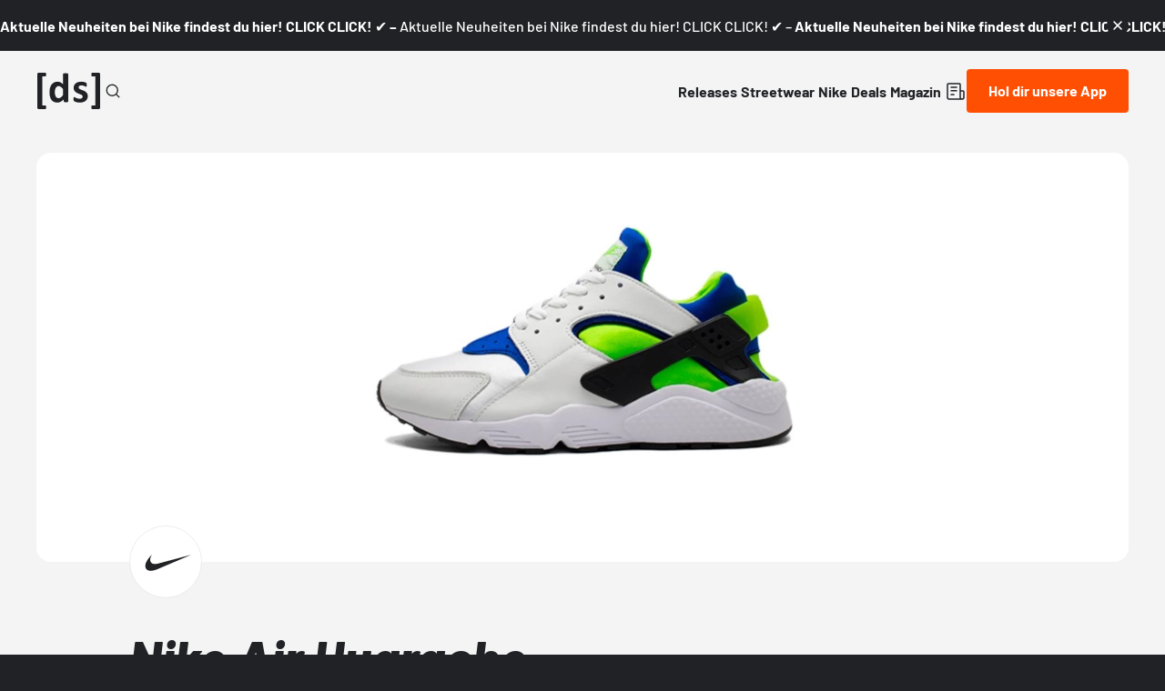

--- FILE ---
content_type: text/html;charset=utf-8
request_url: https://www.deadstock.de/sneaker-releases/nike-air-huarache-scream-green-dd1068-100
body_size: 61072
content:
<!DOCTYPE html><html  lang="de" data-v="1.2.2" class="color-background-deep"><head><meta charset="utf-8"><meta name="viewport" content="width=device-width, initial-scale=1"><script type="importmap">{"imports":{"#entry":"/_nuxt/Cg9cWXag.js"}}</script><title>Nike Air Huarache Scream Green DD1068-100 | Dead Stock</title><link rel="preconnect" href="https://content.deadstock.de"><style>@font-face { font-family: "Barlow fallback"; src: local("Segoe UI"); size-adjust: 97.2123%; ascent-override: 102.8676%; descent-override: 20.5735%; line-gap-override: 0%; } @font-face { font-family: "Barlow fallback"; src: local("Roboto"); size-adjust: 96.8922%; ascent-override: 103.2075%; descent-override: 20.6415%; line-gap-override: 0%; } @font-face { font-family: "Barlow fallback"; src: local("Helvetica Neue"); size-adjust: 95.7778%; ascent-override: 104.4084%; descent-override: 20.8817%; line-gap-override: 0%; } @font-face { font-family: "Barlow fallback"; src: local("Arial"); size-adjust: 96.68%; ascent-override: 103.4341%; descent-override: 20.6868%; line-gap-override: 0%; } @font-face { font-family: "Barlow fallback"; src: local("Noto Sans"); size-adjust: 90.9283%; ascent-override: 109.9768%; descent-override: 21.9954%; line-gap-override: 0%; }  </style><style>:root {
--color-lit: #ff4f03;--color-lit-dark: #ec4b06;
--color-asphalt: #212226;
--color-black: #000000;
--color-black80: #00000080;
--color-white: #ffffff;
--color-grey: #a0a2ab;--color-grey-100: #f4f4f5;
--color-grey-200: #ededee;
--color-grey-300: #d6d7db;
--color-grey-400: #bbbdc3;
--color-grey-500: #a0a2ab;
--color-grey-600: #858793;
--color-grey-700: #6c6e7a;
--color-grey-800: #53555f;
--color-grey-900: #3b3d43;
--color-green: green;
--color-orange: orange;
--color-red: red;
}
</style><style>@font-face{font-display:swap;font-family:Barlow;font-style:italic;font-weight:500;src:url(/_nuxt/Barlow-italic-500-vietnamese.B_AM3AcJ.woff2) format("woff2");unicode-range:u+0102-0103,u+0110-0111,u+0128-0129,u+0168-0169,u+01a0-01a1,u+01af-01b0,u+0300-0301,u+0303-0304,u+0308-0309,u+0323,u+0329,u+1ea0-1ef9,u+20ab}@font-face{font-display:swap;font-family:Barlow;font-style:italic;font-weight:500;src:url(/_nuxt/Barlow-italic-500-latin-ext.Bvj5lBWB.woff2) format("woff2");unicode-range:u+0100-02ba,u+02bd-02c5,u+02c7-02cc,u+02ce-02d7,u+02dd-02ff,u+0304,u+0308,u+0329,u+1d00-1dbf,u+1e00-1e9f,u+1ef2-1eff,u+2020,u+20a0-20ab,u+20ad-20c0,u+2113,u+2c60-2c7f,u+a720-a7ff}@font-face{font-display:swap;font-family:Barlow;font-style:italic;font-weight:500;src:url(/_nuxt/Barlow-italic-500-latin.C-u4QxiE.woff2) format("woff2");unicode-range:u+00??,u+0131,u+0152-0153,u+02bb-02bc,u+02c6,u+02da,u+02dc,u+0304,u+0308,u+0329,u+2000-206f,u+20ac,u+2122,u+2191,u+2193,u+2212,u+2215,u+feff,u+fffd}@font-face{font-display:swap;font-family:Barlow;font-style:italic;font-weight:700;src:url(/_nuxt/Barlow-italic-700-vietnamese.0mbXuke0.woff2) format("woff2");unicode-range:u+0102-0103,u+0110-0111,u+0128-0129,u+0168-0169,u+01a0-01a1,u+01af-01b0,u+0300-0301,u+0303-0304,u+0308-0309,u+0323,u+0329,u+1ea0-1ef9,u+20ab}@font-face{font-display:swap;font-family:Barlow;font-style:italic;font-weight:700;src:url(/_nuxt/Barlow-italic-700-latin-ext.l7O3FQDU.woff2) format("woff2");unicode-range:u+0100-02ba,u+02bd-02c5,u+02c7-02cc,u+02ce-02d7,u+02dd-02ff,u+0304,u+0308,u+0329,u+1d00-1dbf,u+1e00-1e9f,u+1ef2-1eff,u+2020,u+20a0-20ab,u+20ad-20c0,u+2113,u+2c60-2c7f,u+a720-a7ff}@font-face{font-display:swap;font-family:Barlow;font-style:italic;font-weight:700;src:url(/_nuxt/Barlow-italic-700-latin.B8gcIuZB.woff2) format("woff2");unicode-range:u+00??,u+0131,u+0152-0153,u+02bb-02bc,u+02c6,u+02da,u+02dc,u+0304,u+0308,u+0329,u+2000-206f,u+20ac,u+2122,u+2191,u+2193,u+2212,u+2215,u+feff,u+fffd}@font-face{font-display:swap;font-family:Barlow;font-style:italic;font-weight:800;src:url(/_nuxt/Barlow-italic-800-vietnamese.DPfOEcqJ.woff2) format("woff2");unicode-range:u+0102-0103,u+0110-0111,u+0128-0129,u+0168-0169,u+01a0-01a1,u+01af-01b0,u+0300-0301,u+0303-0304,u+0308-0309,u+0323,u+0329,u+1ea0-1ef9,u+20ab}@font-face{font-display:swap;font-family:Barlow;font-style:italic;font-weight:800;src:url(/_nuxt/Barlow-italic-800-latin-ext.BoY24aQ0.woff2) format("woff2");unicode-range:u+0100-02ba,u+02bd-02c5,u+02c7-02cc,u+02ce-02d7,u+02dd-02ff,u+0304,u+0308,u+0329,u+1d00-1dbf,u+1e00-1e9f,u+1ef2-1eff,u+2020,u+20a0-20ab,u+20ad-20c0,u+2113,u+2c60-2c7f,u+a720-a7ff}@font-face{font-display:swap;font-family:Barlow;font-style:italic;font-weight:800;src:url(/_nuxt/Barlow-italic-800-latin.e1LvFkNx.woff2) format("woff2");unicode-range:u+00??,u+0131,u+0152-0153,u+02bb-02bc,u+02c6,u+02da,u+02dc,u+0304,u+0308,u+0329,u+2000-206f,u+20ac,u+2122,u+2191,u+2193,u+2212,u+2215,u+feff,u+fffd}@font-face{font-display:swap;font-family:Barlow;font-style:normal;font-weight:500;src:url(/_nuxt/Barlow-normal-500-vietnamese.zTViEIzf.woff2) format("woff2");unicode-range:u+0102-0103,u+0110-0111,u+0128-0129,u+0168-0169,u+01a0-01a1,u+01af-01b0,u+0300-0301,u+0303-0304,u+0308-0309,u+0323,u+0329,u+1ea0-1ef9,u+20ab}@font-face{font-display:swap;font-family:Barlow;font-style:normal;font-weight:500;src:url(/_nuxt/Barlow-normal-500-latin-ext.DOaysfXq.woff2) format("woff2");unicode-range:u+0100-02ba,u+02bd-02c5,u+02c7-02cc,u+02ce-02d7,u+02dd-02ff,u+0304,u+0308,u+0329,u+1d00-1dbf,u+1e00-1e9f,u+1ef2-1eff,u+2020,u+20a0-20ab,u+20ad-20c0,u+2113,u+2c60-2c7f,u+a720-a7ff}@font-face{font-display:swap;font-family:Barlow;font-style:normal;font-weight:500;src:url(/_nuxt/Barlow-normal-500-latin.BPAOfeC8.woff2) format("woff2");unicode-range:u+00??,u+0131,u+0152-0153,u+02bb-02bc,u+02c6,u+02da,u+02dc,u+0304,u+0308,u+0329,u+2000-206f,u+20ac,u+2122,u+2191,u+2193,u+2212,u+2215,u+feff,u+fffd}@font-face{font-display:swap;font-family:Barlow;font-style:normal;font-weight:700;src:url(/_nuxt/Barlow-normal-700-vietnamese.D6euyNzi.woff2) format("woff2");unicode-range:u+0102-0103,u+0110-0111,u+0128-0129,u+0168-0169,u+01a0-01a1,u+01af-01b0,u+0300-0301,u+0303-0304,u+0308-0309,u+0323,u+0329,u+1ea0-1ef9,u+20ab}@font-face{font-display:swap;font-family:Barlow;font-style:normal;font-weight:700;src:url(/_nuxt/Barlow-normal-700-latin-ext.BLuWmldJ.woff2) format("woff2");unicode-range:u+0100-02ba,u+02bd-02c5,u+02c7-02cc,u+02ce-02d7,u+02dd-02ff,u+0304,u+0308,u+0329,u+1d00-1dbf,u+1e00-1e9f,u+1ef2-1eff,u+2020,u+20a0-20ab,u+20ad-20c0,u+2113,u+2c60-2c7f,u+a720-a7ff}@font-face{font-display:swap;font-family:Barlow;font-style:normal;font-weight:700;src:url(/_nuxt/Barlow-normal-700-latin.A9pxMQ4z.woff2) format("woff2");unicode-range:u+00??,u+0131,u+0152-0153,u+02bb-02bc,u+02c6,u+02da,u+02dc,u+0304,u+0308,u+0329,u+2000-206f,u+20ac,u+2122,u+2191,u+2193,u+2212,u+2215,u+feff,u+fffd}</style><style>#cc-main{background:transparent;color:var(--cc-primary-color);font-family:var(--cc-font-family);font-size:16px;font-weight:400;-webkit-font-smoothing:antialiased;-moz-osx-font-smoothing:grayscale;line-height:1.15;position:relative;text-rendering:optimizeLegibility;-webkit-text-size-adjust:100%;position:fixed;z-index:var(--cc-z-index)}#cc-main :after,#cc-main :before,#cc-main a,#cc-main button,#cc-main div,#cc-main h2,#cc-main input,#cc-main p,#cc-main span{all:unset;box-sizing:border-box}#cc-main .pm__badge,#cc-main button{all:initial;box-sizing:border-box;color:unset;visibility:unset}#cc-main .pm__badge,#cc-main a,#cc-main button,#cc-main input{-webkit-appearance:none;-moz-appearance:none;appearance:none;cursor:pointer;font-family:inherit;font-size:100%;line-height:normal;margin:0;outline:revert;outline-offset:2px;overflow:hidden}#cc-main table,#cc-main tbody,#cc-main td,#cc-main th,#cc-main thead,#cc-main tr{all:revert;color:inherit;font-family:inherit;font-size:inherit;font-weight:inherit}:root{--cc-font-family:-apple-system,BlinkMacSystemFont,"Segoe UI",Roboto,Helvetica,Arial,sans-serif,"Apple Color Emoji","Segoe UI Emoji","Segoe UI Symbol";--cc-modal-border-radius:.5rem;--cc-btn-border-radius:.4rem;--cc-modal-transition-duration:.25s;--cc-link-color:var(--cc-btn-primary-bg);--cc-modal-margin:1rem;--cc-z-index:2147483647;--cc-bg:#fff;--cc-primary-color:#2c2f31;--cc-secondary-color:#5e6266;--cc-btn-primary-bg:#30363c;--cc-btn-primary-color:#fff;--cc-btn-primary-border-color:var(--cc-btn-primary-bg);--cc-btn-primary-hover-bg:#000;--cc-btn-primary-hover-color:#fff;--cc-btn-primary-hover-border-color:var(--cc-btn-primary-hover-bg);--cc-btn-secondary-bg:#eaeff2;--cc-btn-secondary-color:var(--cc-primary-color);--cc-btn-secondary-border-color:var(--cc-btn-secondary-bg);--cc-btn-secondary-hover-bg:#d4dae0;--cc-btn-secondary-hover-color:#000;--cc-btn-secondary-hover-border-color:#d4dae0;--cc-separator-border-color:#f0f4f7;--cc-toggle-on-bg:var(--cc-btn-primary-bg);--cc-toggle-off-bg:#667481;--cc-toggle-on-knob-bg:#fff;--cc-toggle-off-knob-bg:var(--cc-toggle-on-knob-bg);--cc-toggle-enabled-icon-color:var(--cc-bg);--cc-toggle-disabled-icon-color:var(--cc-bg);--cc-toggle-readonly-bg:#d5dee2;--cc-toggle-readonly-knob-bg:#fff;--cc-toggle-readonly-knob-icon-color:var(--cc-toggle-readonly-bg);--cc-section-category-border:var(--cc-cookie-category-block-bg);--cc-cookie-category-block-bg:#f0f4f7;--cc-cookie-category-block-border:#f0f4f7;--cc-cookie-category-block-hover-bg:#e9eff4;--cc-cookie-category-block-hover-border:#e9eff4;--cc-cookie-category-expanded-block-bg:transparent;--cc-cookie-category-expanded-block-hover-bg:#dee4e9;--cc-overlay-bg:rgba(0,0,0,.65);--cc-webkit-scrollbar-bg:var(--cc-section-category-border);--cc-webkit-scrollbar-hover-bg:var(--cc-btn-primary-hover-bg);--cc-footer-bg:var(--cc-btn-secondary-bg);--cc-footer-color:var(--cc-secondary-color);--cc-footer-border-color:#e4eaed;--cc-pm-toggle-border-radius:4em}#cc-main.cc--rtl{direction:rtl}#cc-main .cm__title,#cc-main a,#cc-main b,#cc-main em,#cc-main strong{font-weight:600}#cc-main button>span{pointer-events:none}#cc-main .cc__link,#cc-main a{background-image:linear-gradient(currentColor,currentColor);background-position:0 100%;background-repeat:no-repeat;background-size:0 1px;font-weight:600;position:relative;transition:background-size .25s,color .25s ease}#cc-main .cc__link:hover,#cc-main a:hover{background-size:100% 1px;color:var(--cc-primary-color)}#cc-main .cc__link{color:var(--cc-link-color)}#cc-main .cm__desc,#cc-main .pm__body{overscroll-behavior:auto contain;scrollbar-width:thin}@media screen and (min-width:640px){#cc-main ::-webkit-scrollbar,#cc-main ::-webkit-scrollbar-thumb,#cc-main ::-webkit-scrollbar-track{all:revert}#cc-main ::-webkit-scrollbar-thumb{-webkit-background-clip:padding-box;background-clip:padding-box;background:var(--cc-toggle-readonly-bg);border:.25rem solid var(--cc-bg);border-radius:1rem}#cc-main ::-webkit-scrollbar-thumb:hover{background:var(--cc-toggle-off-bg)}#cc-main ::-webkit-scrollbar{background:transparent;width:12px}}html.disable--interaction.show--consent,html.disable--interaction.show--consent body{height:auto!important;overflow:hidden!important}@media(prefers-reduced-motion){#cc-main{--cc-modal-transition-duration:0s}}.cc--darkmode{--cc-bg:#161a1c;--cc-primary-color:#ebf3f6;--cc-secondary-color:#aebbc5;--cc-btn-primary-bg:#c2d0e0;--cc-btn-primary-color:var(--cc-bg);--cc-btn-primary-border-color:var(--cc-btn-primary-bg);--cc-btn-primary-hover-bg:#98a7b6;--cc-btn-primary-hover-color:#000;--cc-btn-primary-hover-border-color:var(--cc-btn-primary-hover-bg);--cc-btn-secondary-bg:#242c31;--cc-btn-secondary-color:var(--cc-primary-color);--cc-btn-secondary-border-color:var(--cc-btn-secondary-bg);--cc-btn-secondary-hover-bg:#353d43;--cc-btn-secondary-hover-color:#fff;--cc-btn-secondary-hover-border-color:var(--cc-btn-secondary-hover-bg);--cc-separator-border-color:#222a30;--cc-toggle-on-bg:var(--cc-btn-primary-bg);--cc-toggle-off-bg:#525f6b;--cc-toggle-on-knob-bg:var(--cc-btn-primary-color);--cc-toggle-off-knob-bg:var(--cc-btn-primary-color);--cc-toggle-enabled-icon-color:var(--cc-btn-primary-color);--cc-toggle-disabled-icon-color:var(--cc-btn-primary-color);--cc-toggle-readonly-bg:#343e45;--cc-toggle-readonly-knob-bg:#5f6b72;--cc-toggle-readonly-knob-icon-color:var(--cc-toggle-readonly-bg);--cc-section-category-border:#1e2428;--cc-cookie-category-block-bg:#1e2428;--cc-cookie-category-block-border:var(--cc-section-category-border);--cc-cookie-category-block-hover-bg:#242c31;--cc-cookie-category-block-hover-border:#232a2f;--cc-cookie-category-expanded-block-bg:transparent;--cc-cookie-category-expanded-block-hover-bg:var(--cc-toggle-readonly-bg);--cc-overlay-bg:rgba(0,0,0,.65);--cc-webkit-scrollbar-bg:var(--cc-section-category-border);--cc-webkit-scrollbar-hover-bg:var(--cc-btn-primary-hover-bg);--cc-footer-bg:#0c0e0f;--cc-footer-color:var(--cc-secondary-color);--cc-footer-border-color:#060809}.cc--darkmode #cc-main{color-scheme:dark}#cc-main .cm{background:var(--cc-bg);border-radius:var(--cc-modal-border-radius);box-shadow:0 .625em 1.875em #0000024d;display:flex;flex-direction:column;max-width:24rem;opacity:0;overflow:hidden;position:fixed;transform:translateY(1.6em);visibility:hidden;z-index:1}#cc-main .cm--top{top:var(--cc-modal-margin)}#cc-main .cm--middle{top:50%;transform:translateY(calc(-50% + 1.6em))}#cc-main .cm--bottom{bottom:var(--cc-modal-margin)}#cc-main .cm--center{left:var(--cc-modal-margin);margin:0 auto;right:var(--cc-modal-margin);width:unset}#cc-main .cm--left{left:var(--cc-modal-margin);margin-right:var(--cc-modal-margin)}#cc-main .cm--right{margin-left:var(--cc-modal-margin);right:var(--cc-modal-margin)}#cc-main .cm__body{display:flex;flex-direction:column;justify-content:space-between;position:relative}#cc-main .cm__btns,#cc-main .cm__links{padding:1rem 1.3rem;width:unset}#cc-main .cm__texts{display:flex;flex:1;flex-direction:column;justify-content:center;padding:1rem 0 0}#cc-main .cm__desc,#cc-main .cm__title{padding:0 1.3rem}#cc-main .cm__title{font-size:1.05em}#cc-main .cm__title+.cm__desc{margin-top:1.1em}#cc-main .cm__desc{color:var(--cc-secondary-color);font-size:.9em;line-height:1.5;max-height:40vh;overflow-x:visible;overflow-y:auto;padding-bottom:1em}#cc-main .cm__btns{border-top:1px solid var(--cc-separator-border-color);display:flex;flex-direction:column;justify-content:center}#cc-main .cm__btn-group{display:grid;grid-auto-columns:minmax(0,1fr)}#cc-main .cm__btn+.cm__btn,#cc-main .cm__btn-group+.cm__btn-group{margin-top:.375rem}#cc-main .cm--flip .cm__btn+.cm__btn,#cc-main .cm--flip .cm__btn-group+.cm__btn-group{margin-bottom:.375rem;margin-top:0}#cc-main .cm--inline .cm__btn+.cm__btn{margin-left:.375rem;margin-top:0}#cc-main .cm--inline.cm--flip .cm__btn+.cm__btn{margin-bottom:0;margin-left:0;margin-right:.375rem}#cc-main .cm--inline.cm--flip .cm__btn-group+.cm__btn-group{margin-bottom:.375rem;margin-right:0}#cc-main .cm--wide .cm__btn+.cm__btn,#cc-main .cm--wide .cm__btn-group+.cm__btn-group{margin-left:.375rem;margin-top:0}#cc-main .cm--wide.cm--flip .cm__btn+.cm__btn,#cc-main .cm--wide.cm--flip .cm__btn-group+.cm__btn-group{margin-bottom:0;margin-right:.375rem}#cc-main .cm--bar:not(.cm--inline) .cm__btn-group--uneven,#cc-main .cm--wide .cm__btn-group--uneven{display:flex;flex:1;justify-content:space-between}#cc-main .cm--bar:not(.cm--inline).cm--flip .cm__btn-group--uneven,#cc-main .cm--wide.cm--flip .cm__btn-group--uneven{flex-direction:row-reverse}#cc-main .cm__btn{background:var(--cc-btn-primary-bg);border:1px solid var(--cc-btn-primary-border-color);border-radius:var(--cc-btn-border-radius);color:var(--cc-btn-primary-color);font-size:.82em;font-weight:600;min-height:42px;padding:.5em 1em;text-align:center}#cc-main .cm__btn:hover{background:var(--cc-btn-primary-hover-bg);border-color:var(--cc-btn-primary-hover-border-color);color:var(--cc-btn-primary-hover-color)}#cc-main .cm__btn--secondary{background:var(--cc-btn-secondary-bg);border-color:var(--cc-btn-secondary-border-color);color:var(--cc-btn-secondary-color)}#cc-main .cm__btn--secondary:hover{background:var(--cc-btn-secondary-hover-bg);border-color:var(--cc-btn-secondary-hover-border-color);color:var(--cc-btn-secondary-hover-color)}#cc-main .cm__btn--close{border-radius:0;border-bottom-left-radius:var(--cc-btn-border-radius);border-right:none;border-top:none;display:none;font-size:1em;height:42px;min-width:auto!important;overflow:hidden;padding:0!important;position:absolute;right:0;top:0;width:42px}#cc-main .cm__btn--close svg{stroke:var(--cc-btn-primary-color);transform:scale(.5);transition:stroke .15s ease}#cc-main .cm__btn--close:hover svg{stroke:var(--cc-btn-primary-hover-color)}#cc-main .cm__btn--close.cm__btn--secondary svg{stroke:var(--cc-btn-secondary-color)}#cc-main .cm__btn--close.cm__btn--secondary:hover svg{stroke:var(--cc-btn-secondary-hover-color)}#cc-main .cm__btn--close+.cm__texts .cm__title{padding-right:3rem}#cc-main .cm--inline .cm__btn-group{grid-auto-flow:column}#cc-main .cm__footer{background:var(--cc-footer-bg);border-top:1px solid var(--cc-footer-border-color);color:var(--cc-footer-color);padding:.4em 0 .5em}#cc-main .cm__links{display:flex;flex-direction:row;padding-bottom:0;padding-top:0}#cc-main .cm__link-group{display:flex;flex-direction:row;font-size:.8em;width:100%}#cc-main .cm__link-group>*+*{margin-left:1.3rem}#cc-main .cm--flip .cm__btn:last-child{grid-row:1}#cc-main .cm--inline.cm--flip .cm__btn:last-child{grid-column:1}#cc-main .cm--box .cm__btn--close{display:block}#cc-main .cm--box.cm--flip .cm__btns{flex-direction:column-reverse}#cc-main .cm--box.cm--wide{max-width:36em}#cc-main .cm--box.cm--wide .cm__btns{flex-direction:row;justify-content:space-between}#cc-main .cm--box.cm--wide .cm__btn-group{grid-auto-flow:column}#cc-main .cm--box.cm--wide .cm__btn{min-width:120px;padding-left:1.8em;padding-right:1.8em}#cc-main .cm--box.cm--wide.cm--flip .cm__btns{flex-direction:row-reverse}#cc-main .cm--box.cm--wide.cm--flip .cm__btn:last-child{grid-column:1}#cc-main .cm--cloud{max-width:54em;width:unset}#cc-main .cm--cloud .cm__body{flex-direction:row}#cc-main .cm--cloud .cm__texts{flex:1}#cc-main .cm--cloud .cm__desc{max-height:9.4em}#cc-main .cm--cloud .cm__btns{border-left:1px solid var(--cc-separator-border-color);border-top:none;max-width:23em}#cc-main .cm--cloud .cm__btn-group{flex-direction:column}#cc-main .cm--cloud .cm__btn{min-width:19em}#cc-main .cm--cloud.cm--flip .cm__btn-group,#cc-main .cm--cloud.cm--flip .cm__btns{flex-direction:column-reverse}#cc-main .cm--cloud.cm--inline .cm__btn-group{flex-direction:row}#cc-main .cm--cloud.cm--inline .cm__btn{min-width:10em}#cc-main .cm--cloud.cm--inline.cm--flip .cm__btn-group{flex-direction:row-reverse}#cc-main .cm--bar{border-radius:0;left:0;margin:0;max-width:unset;opacity:1;right:0;transform:translateY(0);width:100vw;--cc-modal-transition-duration:.35s}#cc-main .cm--bar.cm--top{top:0;transform:translateY(-100%)}#cc-main .cm--bar.cm--bottom{bottom:0;transform:translateY(100%)}#cc-main .cm--bar .cm__body,#cc-main .cm--bar .cm__links{margin:0 auto;max-width:55em;width:100%}#cc-main .cm--bar .cm__body{padding:.5em 0 .9em}#cc-main .cm--bar .cm__btns{border-top:none;flex-direction:row;justify-content:space-between}#cc-main .cm--bar .cm__btn-group{grid-auto-flow:column}#cc-main .cm--bar:not(.cm--inline) .cm__btn+.cm__btn,#cc-main .cm--bar:not(.cm--inline) .cm__btn-group+.cm__btn-group{margin-left:.375rem;margin-top:0}#cc-main .cm--bar .cm__btn{min-width:120px;padding-left:2em;padding-right:2em}#cc-main .cm--bar.cm--flip:not(.cm--inline) .cm__btn+.cm__btn,#cc-main .cm--bar.cm--flip:not(.cm--inline) .cm__btn-group+.cm__btn-group{margin-bottom:0;margin-left:0;margin-right:.375rem}#cc-main .cm--bar.cm--flip .cm__btns{flex-direction:row-reverse}#cc-main .cm--bar.cm--flip .cm__btn:last-child{grid-column:1}#cc-main .cm--bar.cm--inline .cm__body,#cc-main .cm--bar.cm--inline .cm__links{max-width:74em}#cc-main .cm--bar.cm--inline .cm__body{flex-direction:row;padding:0}#cc-main .cm--bar.cm--inline .cm__btns{flex-direction:column;justify-content:center;max-width:23em}#cc-main .cm--bar.cm--inline.cm--flip .cm__btns{flex-direction:column-reverse}#cc-main .cc--anim .cm,#cc-main .cc--anim.cm-wrapper:before{transition:opacity var(--cc-modal-transition-duration) ease,visibility var(--cc-modal-transition-duration) ease,transform var(--cc-modal-transition-duration) ease}#cc-main .cc--anim .cm__btn,#cc-main .cc--anim .cm__close{transition:background-color .15s ease,border-color .15s ease,color .15s ease}.disable--interaction #cc-main .cm-wrapper:before{background:var(--cc-overlay-bg);content:"";inset:0;opacity:0;position:fixed;visibility:hidden;z-index:0}.show--consent #cc-main .cc--anim .cm{opacity:1;transform:translateY(0);visibility:visible!important}.show--consent #cc-main .cc--anim .cm--middle{transform:translateY(-50%)}.show--consent #cc-main .cc--anim .cm--bar{transform:translateY(0)}.show--consent #cc-main .cc--anim.cm-wrapper:before{opacity:1;visibility:visible}#cc-main.cc--rtl .cm__btn--close{border-bottom-left-radius:unset;border-bottom-right-radius:var(--cc-btn-border-radius);left:0;right:unset}#cc-main.cc--rtl .cm__btn--close+.cm__texts .cm__title{padding-left:3rem!important;padding-right:1.3rem}#cc-main.cc--rtl .cm--inline .cm__btn+.cm__btn{margin-left:0;margin-right:.375rem}#cc-main.cc--rtl .cm--inline.cm--flip .cm__btn+.cm__btn{margin-left:.375rem;margin-right:0}#cc-main.cc--rtl .cm:not(.cm--inline).cm--bar .cm__btn+.cm__btn,#cc-main.cc--rtl .cm:not(.cm--inline).cm--bar .cm__btn-group+.cm__btn-group,#cc-main.cc--rtl .cm:not(.cm--inline).cm--wide .cm__btn+.cm__btn,#cc-main.cc--rtl .cm:not(.cm--inline).cm--wide .cm__btn-group+.cm__btn-group{margin-left:0;margin-right:.375rem}#cc-main.cc--rtl .cm:not(.cm--inline).cm--bar.cm--flip .cm__btn+.cm__btn,#cc-main.cc--rtl .cm:not(.cm--inline).cm--wide.cm--flip .cm__btn+.cm__btn{margin-left:.375rem;margin-right:0}#cc-main.cc--rtl .cm__link-group>*+*{margin-left:0;margin-right:1.3rem}@media screen and (max-width:640px){#cc-main{--cc-modal-margin:.5em}#cc-main .cm{max-width:none!important;width:auto!important}#cc-main .cm__body{flex-direction:column!important;padding:0!important}#cc-main .cm__btns,#cc-main .cm__desc,#cc-main .cm__links,#cc-main .cm__title{padding-left:1.1rem!important;padding-right:1.1rem!important}#cc-main .cm__btns{border-left:none!important;border-top:1px solid var(--cc-separator-border-color)!important;flex-direction:column!important;max-width:none!important;min-width:auto!important}#cc-main .cm__btn+.cm__btn,#cc-main .cm__btn-group+.cm__btn-group{margin:.375rem 0 0!important}#cc-main .cm--flip .cm__btn+.cm__btn,#cc-main .cm--flip .cm__btn-group+.cm__btn-group{margin-bottom:.375rem!important;margin-top:0!important}#cc-main .cm__btn-group{display:flex!important;flex-direction:column!important;min-width:auto!important}#cc-main .cm__btn{flex:auto!important}#cc-main .cm__link-group{justify-content:center!important}#cc-main .cm--flip .cm__btn-group,#cc-main .cm--flip .cm__btns{flex-direction:column-reverse!important}}#cc-main .pm-wrapper{position:relative;z-index:2}#cc-main .pm{background:var(--cc-bg);border-radius:var(--cc-modal-border-radius);box-shadow:0 .625em 1.875em #0000024d;display:flex;flex-direction:column;opacity:0;overflow:hidden;position:fixed;visibility:hidden;width:100%;width:unset;z-index:1}#cc-main svg{fill:none;width:100%}#cc-main .pm__body,#cc-main .pm__footer,#cc-main .pm__header{padding:1em 1.4em}#cc-main .pm__header{align-items:center;border-bottom:1px solid var(--cc-separator-border-color);display:flex;justify-content:space-between}#cc-main .pm__title{align-items:center;display:flex;flex:1;font-weight:600;margin-right:2em}#cc-main .pm__close-btn{background:var(--cc-btn-secondary-bg);border:1px solid var(--cc-btn-secondary-border-color);border-radius:var(--cc-btn-border-radius);height:40px;position:relative;transition:all .15s ease;width:40px}#cc-main .pm__close-btn span{display:flex;height:100%;width:100%}#cc-main .pm__close-btn svg{stroke:var(--cc-btn-secondary-color);transform:scale(.5);transition:stroke .15s ease}#cc-main .pm__close-btn:hover{background:var(--cc-btn-secondary-hover-bg);border-color:var(--cc-btn-secondary-hover-border-color)}#cc-main .pm__close-btn:hover svg{stroke:var(--cc-btn-secondary-hover-color)}#cc-main .pm__body{flex:1;overflow-y:auto;overflow-y:overlay}#cc-main .pm__section,#cc-main .pm__section--toggle{border-radius:var(--cc-btn-border-radius);display:flex;flex-direction:column;margin-bottom:.5em}#cc-main .pm__section--toggle .pm__section-desc-wrapper{border:1px solid var(--cc-cookie-category-block-border);border-radius:var(--cc-btn-border-radius);border-top:none;border-top-left-radius:0;border-top-right-radius:0;display:none;margin-top:0!important;overflow:hidden}#cc-main .pm__section{border:1px solid var(--cc-separator-border-color);padding:1em;transition:background-color .25s ease,border-color .25s ease}#cc-main .pm__section:first-child{border:none;margin-bottom:2em;margin-top:0;padding:0;transition:none}#cc-main .pm__section:not(:first-child):hover{background:var(--cc-cookie-category-block-bg);border-color:var(--cc-cookie-category-block-border)}#cc-main .pm__section-toggles+.pm__section{margin-top:2em}#cc-main .pm__section--toggle{background:var(--cc-cookie-category-block-bg);border-top:none;margin-bottom:.375rem}#cc-main .pm__section--toggle .pm__section-title{align-items:center;background:var(--cc-cookie-category-block-bg);border:1px solid var(--cc-cookie-category-block-border);display:flex;justify-content:space-between;min-height:58px;padding:1.1em 5.4em 1.1em 1.2em;position:relative;transition:background-color .25s ease,border-color .25s ease;width:100%}#cc-main .pm__section--toggle .pm__section-title:hover{background:var(--cc-cookie-category-block-hover-bg);border-color:var(--cc-cookie-category-block-hover-border)}#cc-main .pm__section--toggle .pm__section-desc{margin-top:0;padding:1em}#cc-main .pm__section--toggle.is-expanded{--cc-cookie-category-block-bg:var(--cc-cookie-category-expanded-block-bg);--cc-cookie-category-block-border:var(--cc-cookie-category-expanded-block-hover-bg)}#cc-main .pm__section--toggle.is-expanded .pm__section-title{border-bottom-left-radius:0;border-bottom-right-radius:0}#cc-main .pm__section--toggle.is-expanded .pm__section-arrow svg{transform:scale(.5) rotate(180deg)}#cc-main .pm__section--toggle.is-expanded .pm__section-desc-wrapper{display:flex}#cc-main .pm__section--expandable .pm__section-title{cursor:pointer;padding-left:3.4em}#cc-main .pm__section--expandable .pm__section-arrow{background:var(--cc-toggle-readonly-bg);border-radius:100%;display:flex;height:20px;justify-content:center;left:18px;pointer-events:none;position:absolute;width:20px}#cc-main .pm__section--expandable .pm__section-arrow svg{stroke:var(--cc-btn-secondary-color);transform:scale(.5)}#cc-main .pm__section-title-wrapper{align-items:center;display:flex;position:relative}#cc-main .pm__section-title-wrapper+.pm__section-desc-wrapper{margin-top:.85em}#cc-main .pm__section-title{border-radius:var(--cc-btn-border-radius);font-size:.95em;font-weight:600}#cc-main .pm__badge{align-items:center;background:var(--cc-btn-secondary-bg);border-radius:5em;color:var(--cc-secondary-color);display:flex;flex:none;font-size:.8em;font-weight:600;height:23px;justify-content:center;margin-left:1em;min-width:23px;overflow:hidden;padding:0 .6em 1px;position:relative;text-align:center;white-space:nowrap;width:auto}#cc-main .pm__service-counter{background:var(--cc-btn-primary-bg);color:var(--cc-btn-primary-color);padding:0;width:23px}#cc-main .pm__service-counter[data-counterlabel]{padding:0 .6em 1px;width:auto}#cc-main .section__toggle,#cc-main .section__toggle-wrapper,#cc-main .toggle__icon,#cc-main .toggle__label{border-radius:var(--cc-pm-toggle-border-radius);height:23px;transform:translateZ(0);width:50px}#cc-main .section__toggle-wrapper{cursor:pointer;position:absolute;right:18px;z-index:1}#cc-main .toggle-service{height:19px;position:relative;right:0;width:42px}#cc-main .toggle-service .section__toggle,#cc-main .toggle-service .toggle__icon,#cc-main .toggle-service .toggle__label{height:19px;width:42px}#cc-main .toggle-service .toggle__icon{position:relative}#cc-main .toggle-service .toggle__icon-circle{height:19px;width:19px}#cc-main .toggle-service .section__toggle:checked~.toggle__icon .toggle__icon-circle{transform:translate(23px)}#cc-main .pm__section--toggle:nth-child(2) .section__toggle-wrapper:after{display:none!important}#cc-main .section__toggle{border:0;cursor:pointer;display:block;left:0;margin:0;position:absolute;top:0}#cc-main .section__toggle:disabled{cursor:not-allowed}#cc-main .toggle__icon{background:var(--cc-toggle-off-bg);box-shadow:0 0 0 1px var(--cc-toggle-off-bg);display:flex;flex-direction:row;pointer-events:none;position:absolute;transition:all .25s ease}#cc-main .toggle__icon-circle{background:var(--cc-toggle-off-knob-bg);border:none;border-radius:var(--cc-pm-toggle-border-radius);box-shadow:0 1px 2px #1820035c;display:block;height:23px;left:0;position:absolute;top:0;transition:transform .25s ease,background-color .25s ease;width:23px}#cc-main .toggle__icon-off,#cc-main .toggle__icon-on{height:100%;position:absolute;transition:opacity .15s ease;width:100%}#cc-main .toggle__icon-on{opacity:0;transform:rotate(45deg)}#cc-main .toggle__icon-on svg{stroke:var(--cc-toggle-on-bg);transform:scale(.55) rotate(-45deg)}#cc-main .toggle__icon-off{opacity:1}#cc-main .toggle__icon-off svg{stroke:var(--cc-toggle-off-bg);transform:scale(.55)}#cc-main .section__toggle:checked~.toggle__icon{background:var(--cc-toggle-on-bg);box-shadow:0 0 0 1px var(--cc-toggle-on-bg)}#cc-main .section__toggle:checked~.toggle__icon .toggle__icon-circle{background-color:var(--cc-toggle-on-knob-bg);transform:translate(27px)}#cc-main .section__toggle:checked~.toggle__icon .toggle__icon-on{opacity:1}#cc-main .section__toggle:checked~.toggle__icon .toggle__icon-off{opacity:0}#cc-main .section__toggle:checked:disabled~.toggle__icon{background:var(--cc-toggle-readonly-bg);box-shadow:0 0 0 1px var(--cc-toggle-readonly-bg)}#cc-main .section__toggle:checked:disabled~.toggle__icon .toggle__icon-circle{background:var(--cc-toggle-readonly-knob-bg);box-shadow:none}#cc-main .section__toggle:checked:disabled~.toggle__icon svg{stroke:var(--cc-toggle-readonly-knob-icon-color)}#cc-main .toggle__label{opacity:0;overflow:hidden;pointer-events:none;position:absolute;top:0;z-index:-1}#cc-main .pm__section-desc-wrapper{color:var(--cc-secondary-color);display:flex;flex-direction:column;font-size:.9em}#cc-main .pm__section-desc-wrapper>:not(:last-child){border-bottom:1px solid var(--cc-cookie-category-block-border)}#cc-main .pm__section-services{display:flex;flex-direction:column}#cc-main .pm__service{align-items:center;display:flex;justify-content:space-between;padding:.4em 1.2em;position:relative;transition:background-color .15s ease}#cc-main .pm__service:hover{background-color:var(--cc-cookie-category-block-hover-bg)}#cc-main .pm__service-header{align-items:center;display:flex;margin-right:1em;width:100%}#cc-main .pm__service-icon{border:2px solid;border-radius:100%;height:8px;margin-left:6px;margin-right:20px;margin-top:1px;min-width:8px}#cc-main .pm__service-title{font-size:.95em;width:100%;word-break:break-word}#cc-main .pm__section-desc{line-height:1.5em}#cc-main .pm__section-table{border-collapse:collapse;font-size:.9em;margin:0;overflow:hidden;padding:0;text-align:left;width:100%}#cc-main .pm__table-caption{text-align:left}#cc-main .pm__table-caption,#cc-main .pm__table-head>tr{border-bottom:1px dashed var(--cc-separator-border-color);color:var(--cc-primary-color);font-weight:600}#cc-main .pm__table-tr{transition:background-color .15s ease}#cc-main .pm__table-tr:hover{background:var(--cc-cookie-category-block-hover-bg)}#cc-main .pm__table-caption,#cc-main .pm__table-td,#cc-main .pm__table-th{padding:.625em .625em .625em 1.2em;vertical-align:top}#cc-main .pm__footer{border-top:1px solid var(--cc-separator-border-color);display:flex;justify-content:space-between}#cc-main .pm__btn-group{display:flex}#cc-main .pm__btn+.pm__btn,#cc-main .pm__btn-group+.pm__btn-group{margin-left:.375rem}#cc-main .pm--flip .pm__btn+.pm__btn,#cc-main .pm--flip .pm__btn-group+.pm__btn-group{margin-left:0;margin-right:.375rem}#cc-main .pm__btn{background:var(--cc-btn-primary-bg);border:1px solid var(--cc-btn-primary-border-color);border-radius:var(--cc-btn-border-radius);color:var(--cc-btn-primary-color);flex:auto;font-size:.82em;font-weight:600;min-height:42px;min-width:110px;padding:.5em 1.5em;text-align:center;transition:background-color .15s ease,border-color .15s ease,color .15s ease}#cc-main .pm__btn:hover{background:var(--cc-btn-primary-hover-bg);border-color:var(--cc-btn-primary-hover-border-color);color:var(--cc-btn-primary-hover-color)}#cc-main .pm__btn--secondary{background:var(--cc-btn-secondary-bg);border-color:var(--cc-btn-secondary-border-color);color:var(--cc-btn-secondary-color)}#cc-main .pm__btn--secondary:hover{background:var(--cc-btn-secondary-hover-bg);border-color:var(--cc-btn-secondary-hover-border-color);color:var(--cc-btn-secondary-hover-color)}#cc-main .pm--box{height:calc(100% - 2em);left:var(--cc-modal-margin);margin:0 auto;max-height:37.5em;max-width:43em;right:var(--cc-modal-margin);top:50%;transform:translateY(calc(-50% + 1.6em))}#cc-main .pm--box.pm--flip .pm__btn-group,#cc-main .pm--box.pm--flip .pm__footer{flex-direction:row-reverse}#cc-main .pm--bar{border-radius:0;bottom:0;height:100%;margin:0;max-height:none;max-width:29em;opacity:1;top:0;width:100%;--cc-modal-transition-duration:.35s}#cc-main .pm--bar .pm__section-table,#cc-main .pm--bar .pm__table-body,#cc-main .pm--bar .pm__table-td,#cc-main .pm--bar .pm__table-th,#cc-main .pm--bar .pm__table-tr{display:block}#cc-main .pm--bar .pm__table-head{display:none}#cc-main .pm--bar .pm__table-caption{display:block}#cc-main .pm--bar .pm__table-tr:not(:last-child){border-bottom:1px solid var(--cc-separator-border-color)}#cc-main .pm--bar .pm__table-td{display:flex;justify-content:space-between}#cc-main .pm--bar .pm__table-td:before{color:var(--cc-primary-color);content:attr(data-column);flex:1;font-weight:600;min-width:100px;overflow:hidden;padding-right:2em;text-overflow:ellipsis}#cc-main .pm--bar .pm__table-td>div{flex:3}#cc-main .pm--bar:not(.pm--wide) .pm__body,#cc-main .pm--bar:not(.pm--wide) .pm__footer,#cc-main .pm--bar:not(.pm--wide) .pm__header{padding:1em 1.3em}#cc-main .pm--bar:not(.pm--wide) .pm__btn-group,#cc-main .pm--bar:not(.pm--wide) .pm__footer{flex-direction:column}#cc-main .pm--bar:not(.pm--wide) .pm__btn+.pm__btn,#cc-main .pm--bar:not(.pm--wide) .pm__btn-group+.pm__btn-group{margin:.375rem 0 0}#cc-main .pm--bar:not(.pm--wide).pm--flip .pm__btn-group,#cc-main .pm--bar:not(.pm--wide).pm--flip .pm__footer{flex-direction:column-reverse}#cc-main .pm--bar:not(.pm--wide).pm--flip .pm__btn+.pm__btn,#cc-main .pm--bar:not(.pm--wide).pm--flip .pm__btn-group+.pm__btn-group{margin-bottom:.375rem;margin-top:0}#cc-main .pm--bar:not(.pm--wide) .pm__badge{display:none}#cc-main .pm--bar.pm--left{left:0;transform:translate(-100%)}#cc-main .pm--bar.pm--right{right:0;transform:translate(100%)}#cc-main .pm--bar.pm--wide{max-width:35em}#cc-main .pm--bar.pm--wide .pm__body,#cc-main .pm--bar.pm--wide .pm__footer,#cc-main .pm--bar.pm--wide .pm__header{padding:1em 1.4em}#cc-main .pm--bar.pm--wide.pm--flip .pm__btn-group,#cc-main .pm--bar.pm--wide.pm--flip .pm__footer{flex-direction:row-reverse}#cc-main .pm-overlay{background:var(--cc-overlay-bg);content:"";inset:0;opacity:0;position:fixed;visibility:hidden;z-index:1}#cc-main .cc--anim .pm,#cc-main .cc--anim .pm-overlay{transition:opacity var(--cc-modal-transition-duration) ease,visibility var(--cc-modal-transition-duration) ease,transform var(--cc-modal-transition-duration) ease}.show--preferences #cc-main .cc--anim .pm{opacity:1;visibility:visible!important}.show--preferences #cc-main .cc--anim .pm--box{transform:translateY(-50%)}.show--preferences #cc-main .cc--anim .pm--bar{transform:translate(0)}.show--preferences #cc-main .cc--anim .pm-overlay{opacity:1;visibility:visible}#cc-main.cc--rtl .pm__service-header{margin-left:1em;margin-right:0}#cc-main.cc--rtl .pm__section-arrow{left:unset;right:18px}#cc-main.cc--rtl .section__toggle-wrapper{left:18px;right:unset;transform-origin:left}#cc-main.cc--rtl .toggle-service{left:0}#cc-main.cc--rtl .pm__service-icon{margin-left:20px;margin-right:5px}#cc-main.cc--rtl .pm__section--toggle .pm__section-title{padding-left:5.4em;padding-right:1.2em}#cc-main.cc--rtl .pm__section--expandable .pm__section-title{padding-right:3.4em}#cc-main.cc--rtl .pm__badge{margin-left:unset;margin-right:1em}#cc-main.cc--rtl .toggle__icon-circle{transform:translate(27px)}#cc-main.cc--rtl .toggle-service .toggle__icon-circle{transform:translate(23px)}#cc-main.cc--rtl .section__toggle:checked~.toggle__icon .toggle__icon-circle{transform:translate(0)}#cc-main.cc--rtl .pm__table-td,#cc-main.cc--rtl .pm__table-th{padding-left:unset;padding-right:1.2em;text-align:right}#cc-main.cc--rtl .pm__table-td{padding-left:unset;padding-right:1.2em}#cc-main.cc--rtl .pm__table-td:before{padding-left:2em;padding-right:unset}#cc-main.cc--rtl .pm__btn+.pm__btn,#cc-main.cc--rtl .pm__btn-group+.pm__btn-group{margin-left:0;margin-right:.375rem}#cc-main.cc--rtl .pm--flip .pm__btn+.pm__btn,#cc-main.cc--rtl .pm--flip .pm__btn-group+.pm__btn-group{margin-left:.375rem;margin-right:0}#cc-main.cc--rtl .pm--flip.pm--bar:not(.pm--wide) .pm__btn+.pm__btn,#cc-main.cc--rtl .pm--flip.pm--bar:not(.pm--wide) .pm__btn-group+.pm__btn-group{margin-left:0}@media screen and (max-width:640px){#cc-main .pm{border-radius:0;height:auto;inset:0;max-height:100%;max-width:none!important;transform:translateY(1.6em)}#cc-main .pm__body,#cc-main .pm__footer,#cc-main .pm__header{padding:.9em!important}#cc-main .pm__badge{display:none}#cc-main .pm__section-table,#cc-main .pm__table-body,#cc-main .pm__table-caption,#cc-main .pm__table-td,#cc-main .pm__table-th,#cc-main .pm__table-tr{display:block}#cc-main .pm__table-head{display:none}#cc-main .pm__table-tr:not(:last-child){border-bottom:1px solid var(--cc-separator-border-color)}#cc-main .pm__table-td{display:flex;justify-content:space-between}#cc-main .pm__table-td:before{color:var(--cc-primary-color);content:attr(data-column);flex:1;font-weight:600;min-width:100px;overflow:hidden;padding-right:2em;text-overflow:ellipsis}#cc-main .pm__table-td>div{flex:3}#cc-main .pm__btn-group,#cc-main .pm__footer{flex-direction:column!important}#cc-main .pm__btn-group{display:flex!important}#cc-main .pm__btn+.pm__btn,#cc-main .pm__btn-group+.pm__btn-group{margin:.375rem 0 0!important}#cc-main .pm--flip .pm__btn+.pm__btn,#cc-main .pm--flip .pm__btn-group+.pm__btn-group{margin-bottom:.375rem!important;margin-top:0!important}#cc-main .pm--flip .pm__btn-group,#cc-main .pm--flip .pm__footer{flex-direction:column-reverse!important}.show--preferences #cc-main .cc--anim .pm{transform:translateY(0)!important}}</style><style>.marquee[data-v-1463c841]{animation:marquee-1463c841 var(--duration,30s) linear infinite}@keyframes marquee-1463c841{to{transform:translate(-50%)}}</style><style>/*! @docsearch/css 3.9.0 | MIT License | © Algolia, Inc. and contributors | https://docsearch.algolia.com */:root{--docsearch-primary-color:#5468ff;--docsearch-text-color:#1c1e21;--docsearch-spacing:12px;--docsearch-icon-stroke-width:1.4;--docsearch-highlight-color:var(--docsearch-primary-color);--docsearch-muted-color:#969faf;--docsearch-container-background:rgba(101,108,133,.8);--docsearch-logo-color:#5468ff;--docsearch-modal-width:560px;--docsearch-modal-height:600px;--docsearch-modal-background:#f5f6f7;--docsearch-modal-shadow:inset 1px 1px 0 0 hsla(0,0%,100%,.5),0 3px 8px 0 #555a64;--docsearch-searchbox-height:56px;--docsearch-searchbox-background:#ebedf0;--docsearch-searchbox-focus-background:#fff;--docsearch-searchbox-shadow:inset 0 0 0 2px var(--docsearch-primary-color);--docsearch-hit-height:56px;--docsearch-hit-color:#444950;--docsearch-hit-active-color:#fff;--docsearch-hit-background:#fff;--docsearch-hit-shadow:0 1px 3px 0 #d4d9e1;--docsearch-key-gradient:linear-gradient(-225deg,#d5dbe4,#f8f8f8);--docsearch-key-shadow:inset 0 -2px 0 0 #cdcde6,inset 0 0 1px 1px #fff,0 1px 2px 1px rgba(30,35,90,.4);--docsearch-key-pressed-shadow:inset 0 -2px 0 0 #cdcde6,inset 0 0 1px 1px #fff,0 1px 1px 0 rgba(30,35,90,.4);--docsearch-footer-height:44px;--docsearch-footer-background:#fff;--docsearch-footer-shadow:0 -1px 0 0 #e0e3e8,0 -3px 6px 0 rgba(69,98,155,.12)}html[data-theme=dark]{--docsearch-text-color:#f5f6f7;--docsearch-container-background:rgba(9,10,17,.8);--docsearch-modal-background:#15172a;--docsearch-modal-shadow:inset 1px 1px 0 0 #2c2e40,0 3px 8px 0 #000309;--docsearch-searchbox-background:#090a11;--docsearch-searchbox-focus-background:#000;--docsearch-hit-color:#bec3c9;--docsearch-hit-shadow:none;--docsearch-hit-background:#090a11;--docsearch-key-gradient:linear-gradient(-26.5deg,#565872,#31355b);--docsearch-key-shadow:inset 0 -2px 0 0 #282d55,inset 0 0 1px 1px #51577d,0 2px 2px 0 rgba(3,4,9,.3);--docsearch-key-pressed-shadow:inset 0 -2px 0 0 #282d55,inset 0 0 1px 1px #51577d,0 1px 1px 0 #0304094d;--docsearch-footer-background:#1e2136;--docsearch-footer-shadow:inset 0 1px 0 0 rgba(73,76,106,.5),0 -4px 8px 0 rgba(0,0,0,.2);--docsearch-logo-color:#fff;--docsearch-muted-color:#7f8497}.DocSearch-Button{align-items:center;background:var(--docsearch-searchbox-background);border:0;border-radius:40px;color:var(--docsearch-muted-color);cursor:pointer;display:flex;font-weight:500;height:36px;justify-content:space-between;margin:0 0 0 16px;padding:0 8px;-webkit-user-select:none;-moz-user-select:none;user-select:none}.DocSearch-Button:active,.DocSearch-Button:focus,.DocSearch-Button:hover{background:var(--docsearch-searchbox-focus-background);box-shadow:var(--docsearch-searchbox-shadow);color:var(--docsearch-text-color);outline:none}.DocSearch-Button-Container{align-items:center;display:flex}.DocSearch-Search-Icon{stroke-width:1.6}.DocSearch-Button .DocSearch-Search-Icon{color:var(--docsearch-text-color)}.DocSearch-Button-Placeholder{font-size:1rem;padding:0 12px 0 6px}.DocSearch-Button-Keys{display:flex;min-width:calc(40px + .8em)}.DocSearch-Button-Key{align-items:center;background:var(--docsearch-key-gradient);border:0;border-radius:3px;box-shadow:var(--docsearch-key-shadow);color:var(--docsearch-muted-color);display:flex;height:18px;justify-content:center;margin-right:.4em;padding:0 0 2px;position:relative;top:-1px;transition-duration:.1s;transition-property:all;transition-timing-function:cubic-bezier(.4,0,.2,1);width:20px}@media(prefers-reduced-motion){.DocSearch-Button-Key{transition:none}}.DocSearch-Button-Key--pressed{box-shadow:var(--docsearch-key-pressed-shadow);transform:translate3d(0,1px,0)}@media(max-width:768px){.DocSearch-Button-Keys,.DocSearch-Button-Placeholder{display:none}}.DocSearch--active{overflow:hidden!important}.DocSearch-Container,.DocSearch-Container *{box-sizing:border-box}.DocSearch-Container{background-color:var(--docsearch-container-background);height:100vh;left:0;position:fixed;top:0;width:100vw;z-index:200}.DocSearch-Container a{text-decoration:none}.DocSearch-Link{-webkit-appearance:none;-moz-appearance:none;appearance:none;background:none;border:0;color:var(--docsearch-highlight-color);cursor:pointer;font:inherit;margin:0;padding:0}.DocSearch-Modal{background:var(--docsearch-modal-background);border-radius:6px;box-shadow:var(--docsearch-modal-shadow);flex-direction:column;margin:60px auto auto;max-width:var(--docsearch-modal-width);position:relative}.DocSearch-SearchBar{display:flex;padding:var(--docsearch-spacing) var(--docsearch-spacing) 0}.DocSearch-Form{align-items:center;background:var(--docsearch-searchbox-focus-background);border-radius:4px;box-shadow:var(--docsearch-searchbox-shadow);display:flex;height:var(--docsearch-searchbox-height);margin:0;padding:0 var(--docsearch-spacing);position:relative;width:100%}.DocSearch-Input{-webkit-appearance:none;-moz-appearance:none;appearance:none;background:transparent;border:0;color:var(--docsearch-text-color);flex:1;font:inherit;font-size:1.2em;height:100%;outline:none;padding:0 0 0 8px;width:80%}.DocSearch-Input::-moz-placeholder{color:var(--docsearch-muted-color);opacity:1}.DocSearch-Input::placeholder{color:var(--docsearch-muted-color);opacity:1}.DocSearch-Input::-webkit-search-cancel-button,.DocSearch-Input::-webkit-search-decoration,.DocSearch-Input::-webkit-search-results-button,.DocSearch-Input::-webkit-search-results-decoration{display:none}.DocSearch-LoadingIndicator,.DocSearch-MagnifierLabel,.DocSearch-Reset{margin:0;padding:0}.DocSearch-MagnifierLabel,.DocSearch-Reset{align-items:center;color:var(--docsearch-highlight-color);display:flex;justify-content:center}.DocSearch-Container--Stalled .DocSearch-MagnifierLabel,.DocSearch-LoadingIndicator{display:none}.DocSearch-Container--Stalled .DocSearch-LoadingIndicator{align-items:center;color:var(--docsearch-highlight-color);display:flex;justify-content:center}@media screen and (prefers-reduced-motion:reduce){.DocSearch-Reset{animation:none;-webkit-appearance:none;-moz-appearance:none;appearance:none;background:none;border:0;border-radius:50%;color:var(--docsearch-icon-color);cursor:pointer;right:0;stroke-width:var(--docsearch-icon-stroke-width)}}.DocSearch-Reset{animation:fade-in .1s ease-in forwards;-webkit-appearance:none;-moz-appearance:none;appearance:none;background:none;border:0;border-radius:50%;color:var(--docsearch-icon-color);cursor:pointer;padding:2px;right:0;stroke-width:var(--docsearch-icon-stroke-width)}.DocSearch-Reset[hidden]{display:none}.DocSearch-Reset:hover{color:var(--docsearch-highlight-color)}.DocSearch-LoadingIndicator svg,.DocSearch-MagnifierLabel svg{height:24px;width:24px}.DocSearch-Cancel{display:none}.DocSearch-Dropdown{max-height:calc(var(--docsearch-modal-height) - var(--docsearch-searchbox-height) - var(--docsearch-spacing) - var(--docsearch-footer-height));min-height:var(--docsearch-spacing);overflow-y:auto;overflow-y:overlay;padding:0 var(--docsearch-spacing);scrollbar-color:var(--docsearch-muted-color) var(--docsearch-modal-background);scrollbar-width:thin}.DocSearch-Dropdown::-webkit-scrollbar{width:12px}.DocSearch-Dropdown::-webkit-scrollbar-track{background:transparent}.DocSearch-Dropdown::-webkit-scrollbar-thumb{background-color:var(--docsearch-muted-color);border:3px solid var(--docsearch-modal-background);border-radius:20px}.DocSearch-Dropdown ul{list-style:none;margin:0;padding:0}.DocSearch-Label{font-size:.75em;line-height:1.6em}.DocSearch-Help,.DocSearch-Label{color:var(--docsearch-muted-color)}.DocSearch-Help{font-size:.9em;margin:0;-webkit-user-select:none;-moz-user-select:none;user-select:none}.DocSearch-Title{font-size:1.2em}.DocSearch-Logo a{display:flex}.DocSearch-Logo svg{color:var(--docsearch-logo-color);margin-left:8px}.DocSearch-Hits:last-of-type{margin-bottom:24px}.DocSearch-Hits mark{background:none;color:var(--docsearch-highlight-color)}.DocSearch-HitsFooter{color:var(--docsearch-muted-color);display:flex;font-size:.85em;justify-content:center;margin-bottom:var(--docsearch-spacing);padding:var(--docsearch-spacing)}.DocSearch-HitsFooter a{border-bottom:1px solid;color:inherit}.DocSearch-Hit{border-radius:4px;display:flex;padding-bottom:4px;position:relative;scroll-margin-top:40px}@media screen and (prefers-reduced-motion:reduce){.DocSearch-Hit--deleting{transition:none}}.DocSearch-Hit--deleting{opacity:0;transition:all .25s linear}@media screen and (prefers-reduced-motion:reduce){.DocSearch-Hit--favoriting{transition:none}}.DocSearch-Hit--favoriting{transform:scale(0);transform-origin:top center;transition:all .25s linear;transition-delay:.25s}.DocSearch-Hit a{background:var(--docsearch-hit-background);border-radius:4px;box-shadow:var(--docsearch-hit-shadow);display:block;padding-left:var(--docsearch-spacing);width:100%}.DocSearch-Hit-source{background:var(--docsearch-modal-background);color:var(--docsearch-highlight-color);font-size:.85em;font-weight:600;line-height:32px;margin:0 -4px;padding:8px 4px 0;position:sticky;top:0;z-index:10}.DocSearch-Hit-Tree{color:var(--docsearch-muted-color);height:var(--docsearch-hit-height);opacity:.5;stroke-width:var(--docsearch-icon-stroke-width);width:24px}.DocSearch-Hit[aria-selected=true] a{background-color:var(--docsearch-highlight-color)}.DocSearch-Hit[aria-selected=true] mark{text-decoration:underline}.DocSearch-Hit-Container{align-items:center;color:var(--docsearch-hit-color);display:flex;flex-direction:row;height:var(--docsearch-hit-height);padding:0 var(--docsearch-spacing) 0 0}.DocSearch-Hit-icon{height:20px;width:20px}.DocSearch-Hit-action,.DocSearch-Hit-icon{color:var(--docsearch-muted-color);stroke-width:var(--docsearch-icon-stroke-width)}.DocSearch-Hit-action{align-items:center;display:flex;height:22px;width:22px}.DocSearch-Hit-action svg{display:block;height:18px;width:18px}.DocSearch-Hit-action+.DocSearch-Hit-action{margin-left:6px}.DocSearch-Hit-action-button{-webkit-appearance:none;-moz-appearance:none;appearance:none;background:none;border:0;border-radius:50%;color:inherit;cursor:pointer;padding:2px}svg.DocSearch-Hit-Select-Icon{display:none}.DocSearch-Hit[aria-selected=true] .DocSearch-Hit-Select-Icon{display:block}.DocSearch-Hit-action-button:focus,.DocSearch-Hit-action-button:hover{background:#0003;transition:background-color .1s ease-in}@media screen and (prefers-reduced-motion:reduce){.DocSearch-Hit-action-button:focus,.DocSearch-Hit-action-button:hover{transition:none}}.DocSearch-Hit-action-button:focus path,.DocSearch-Hit-action-button:hover path{fill:#fff}.DocSearch-Hit-content-wrapper{display:flex;flex:1 1 auto;flex-direction:column;font-weight:500;justify-content:center;line-height:1.2em;margin:0 8px;overflow-x:hidden;position:relative;text-overflow:ellipsis;white-space:nowrap;width:80%}.DocSearch-Hit-title{font-size:.9em}.DocSearch-Hit-path{color:var(--docsearch-muted-color);font-size:.75em}.DocSearch-Hit[aria-selected=true] .DocSearch-Hit-Tree,.DocSearch-Hit[aria-selected=true] .DocSearch-Hit-action,.DocSearch-Hit[aria-selected=true] .DocSearch-Hit-icon,.DocSearch-Hit[aria-selected=true] .DocSearch-Hit-path,.DocSearch-Hit[aria-selected=true] .DocSearch-Hit-text,.DocSearch-Hit[aria-selected=true] .DocSearch-Hit-title,.DocSearch-Hit[aria-selected=true] mark{color:var(--docsearch-hit-active-color)!important}@media screen and (prefers-reduced-motion:reduce){.DocSearch-Hit-action-button:focus,.DocSearch-Hit-action-button:hover{background:#0003;transition:none}}.DocSearch-ErrorScreen,.DocSearch-NoResults,.DocSearch-StartScreen{font-size:.9em;margin:0 auto;padding:36px 0;text-align:center;width:80%}.DocSearch-Screen-Icon{color:var(--docsearch-muted-color);padding-bottom:12px}.DocSearch-NoResults-Prefill-List{display:inline-block;padding-bottom:24px;text-align:left}.DocSearch-NoResults-Prefill-List ul{display:inline-block;padding:8px 0 0}.DocSearch-NoResults-Prefill-List li{list-style-position:inside;list-style-type:"» "}.DocSearch-Prefill{-webkit-appearance:none;-moz-appearance:none;appearance:none;background:none;border:0;border-radius:1em;color:var(--docsearch-highlight-color);cursor:pointer;display:inline-block;font-size:1em;font-weight:700;padding:0}.DocSearch-Prefill:focus,.DocSearch-Prefill:hover{outline:none;text-decoration:underline}.DocSearch-Footer{align-items:center;background:var(--docsearch-footer-background);border-radius:0 0 8px 8px;box-shadow:var(--docsearch-footer-shadow);display:flex;flex-direction:row-reverse;flex-shrink:0;height:var(--docsearch-footer-height);justify-content:space-between;padding:0 var(--docsearch-spacing);position:relative;-webkit-user-select:none;-moz-user-select:none;user-select:none;width:100%;z-index:300}.DocSearch-Commands{color:var(--docsearch-muted-color);display:flex;list-style:none;margin:0;padding:0}.DocSearch-Commands li{align-items:center;display:flex}.DocSearch-Commands li:not(:last-of-type){margin-right:.8em}.DocSearch-Commands-Key{align-items:center;background:var(--docsearch-key-gradient);border:0;border-radius:2px;box-shadow:var(--docsearch-key-shadow);color:var(--docsearch-muted-color);display:flex;height:18px;justify-content:center;margin-right:.4em;padding:0 0 1px;width:20px}.DocSearch-VisuallyHiddenForAccessibility{clip:rect(0 0 0 0);clip-path:inset(50%);height:1px;overflow:hidden;position:absolute;white-space:nowrap;width:1px}@media(max-width:768px){:root{--docsearch-spacing:10px;--docsearch-footer-height:40px}.DocSearch-Dropdown{height:100%}.DocSearch-Container{height:100vh;height:-webkit-fill-available;height:calc(var(--docsearch-vh, 1vh)*100);position:absolute}.DocSearch-Footer{border-radius:0;bottom:0;position:absolute}.DocSearch-Hit-content-wrapper{display:flex;position:relative;width:80%}.DocSearch-Modal{border-radius:0;box-shadow:none;height:100vh;height:-webkit-fill-available;height:calc(var(--docsearch-vh, 1vh)*100);margin:0;max-width:100%;width:100%}.DocSearch-Dropdown{max-height:calc(var(--docsearch-vh, 1vh)*100 - var(--docsearch-searchbox-height) - var(--docsearch-spacing) - var(--docsearch-footer-height))}.DocSearch-Cancel{-webkit-appearance:none;-moz-appearance:none;appearance:none;background:none;border:0;color:var(--docsearch-highlight-color);cursor:pointer;display:inline-block;flex:none;font:inherit;font-size:1em;font-weight:500;margin-left:var(--docsearch-spacing);outline:none;overflow:hidden;padding:0;-webkit-user-select:none;-moz-user-select:none;user-select:none;white-space:nowrap}.DocSearch-Commands,.DocSearch-Hit-Tree{display:none}}@keyframes fade-in{0%{opacity:0}to{opacity:1}}</style><style>:root{--docsearch-container-background:var(--color-grey-200)!important;--docsearch-primary-color:var(--color-lit)!important;--docsearch-searchbox-shadow:none!important;--docsearch-modal-background:var(--color-grey-200)!important}.DocSearch-Container{background-color:#000c!important}.DocSearch-Button{margin:0;height:1.5rem;width:1.5rem;border-radius:8px;background-color:transparent!important;padding:.25rem;transition-property:color,background-color,border-color,text-decoration-color,fill,stroke;transition-timing-function:cubic-bezier(.4,0,.2,1);transition-duration:.15s}@media(min-width:1400px){.DocSearch-Button{width:auto;height:auto;width:25rem;border-width:1px;--un-border-opacity:1;border-color:rgb(237 237 238 / var(--un-border-opacity));border-style:solid;--un-bg-opacity:1 !important;background-color:rgb(255 255 255 / var(--un-bg-opacity))!important;padding-left:.75rem!important;padding-right:.75rem!important}}@media(min-width:1400px){.DocSearch-Button:hover{--un-border-opacity:1;border-color:rgb(255 79 3 / var(--un-border-opacity))}}@media(min-width:768px){.DocSearch-Modal{margin-top:3.5rem!important}}.DocSearch-Button svg{height:1rem;width:1rem}.hasSubnavigation .DocSearch-Button svg{--un-text-opacity:1 !important;color:rgb(255 255 255 / var(--un-text-opacity))!important}@media(min-width:1400px){.hasSubnavigation .DocSearch-Button svg{--un-text-opacity:1 !important;color:rgb(0 0 0 / var(--un-text-opacity))!important}}.DocSearch-Button:hover svg{--un-text-opacity:1 !important;color:rgb(255 79 3 / var(--un-text-opacity))!important}@media(min-width:1400px){.DocSearch-Button:hover svg{--un-text-opacity:1 !important;color:rgb(0 0 0 / var(--un-text-opacity))!important}}.DocSearch-Button-Placeholder{display:none;font-size:16px;font-weight:500;line-height:120%;font-family:Barlow,Barlow fallback,ui-sans-serif,system-ui,sans-serif;color:green!important;--un-text-opacity:1 !important;color:rgb(160 162 171 / var(--un-text-opacity))!important}@media(min-width:1400px){.DocSearch-Button-Placeholder{display:inline-block;padding:.5rem}}.DocSearch-Button-Keys,.DocSearch-Footer{display:none}</style><style>.logo{-webkit-mask:url(/_nuxt/logo-short.Dhbbu2_O.svg) no-repeat center;mask:url(/_nuxt/logo-short.Dhbbu2_O.svg) no-repeat center}</style><style>.background-fade-enter-active[data-v-1bbc4712]{transition:opacity .3s ease-out}.background-fade-leave-active[data-v-1bbc4712]{transition:opacity .2s ease-in}.background-fade-enter-from[data-v-1bbc4712],.background-fade-leave-to[data-v-1bbc4712]{opacity:0}.background-fade-enter-to[data-v-1bbc4712],.background-fade-leave-from[data-v-1bbc4712]{opacity:1}.content-fade-enter-active[data-v-1bbc4712]{transition:opacity .3s ease-out,transform .3s ease-out}.content-fade-leave-active[data-v-1bbc4712]{transition:opacity .2s ease-in,transform .2s ease-in}.content-fade-enter-from[data-v-1bbc4712],.content-fade-leave-to[data-v-1bbc4712]{opacity:0;transform:translateY(4px) scale(.95)}.content-fade-enter-to[data-v-1bbc4712],.content-fade-leave-from[data-v-1bbc4712]{opacity:1;transform:translateY(0) scale(1)}@media screen and (min-width:640px){.content-fade-enter-from[data-v-1bbc4712],.content-fade-leave-to[data-v-1bbc4712]{transform:translateY(0) scale(.95)}}</style><style>.content-fade-enter-active[data-v-bc79537a]{transition:opacity .3s ease-out,transform .3s ease-out}.content-fade-leave-active[data-v-bc79537a]{transition:opacity .2s ease-in,transform .2s ease-in}.content-fade-enter-from[data-v-bc79537a],.content-fade-leave-to[data-v-bc79537a]{opacity:0;transform:translateY(4px) scale(.95)}.content-fade-enter-to[data-v-bc79537a],.content-fade-leave-from[data-v-bc79537a]{opacity:1;transform:translateY(0) scale(1)}@media screen and (min-width:640px){.content-fade-enter-from[data-v-bc79537a],.content-fade-leave-to[data-v-bc79537a]{transform:translateY(0) scale(.95)}}</style><style>*,:after,:before{border-color:var(--un-default-border-color,#e5e7eb);border-style:solid;border-width:0;box-sizing:border-box}:after,:before{--un-content:""}:host,html{line-height:1.5;-webkit-text-size-adjust:100%;font-family:ui-sans-serif,system-ui,sans-serif,Apple Color Emoji,Segoe UI Emoji,Segoe UI Symbol,Noto Color Emoji;font-feature-settings:normal;font-variation-settings:normal;-moz-tab-size:4;-o-tab-size:4;tab-size:4;-webkit-tap-highlight-color:transparent}body{line-height:inherit;margin:0}hr{border-top-width:1px;color:inherit;height:0}abbr:where([title]){-webkit-text-decoration:underline dotted;text-decoration:underline dotted}h1,h2,h3,h4,h5,h6{font-size:inherit;font-weight:inherit}a{color:inherit;text-decoration:inherit}b,strong{font-weight:bolder}code,kbd,pre,samp{font-family:ui-monospace,SFMono-Regular,Menlo,Monaco,Consolas,Liberation Mono,Courier New,monospace;font-feature-settings:normal;font-size:1em;font-variation-settings:normal}small{font-size:80%}sub,sup{font-size:75%;line-height:0;position:relative;vertical-align:baseline}sub{bottom:-.25em}sup{top:-.5em}table{border-collapse:collapse;border-color:inherit;text-indent:0}button,input,optgroup,select,textarea{color:inherit;font-family:inherit;font-feature-settings:inherit;font-size:100%;font-variation-settings:inherit;font-weight:inherit;line-height:inherit;margin:0;padding:0}button,select{text-transform:none}[type=button],[type=reset],[type=submit],button{-webkit-appearance:button;background-color:transparent;background-image:none}:-moz-focusring{outline:auto}:-moz-ui-invalid{box-shadow:none}progress{vertical-align:baseline}::-webkit-inner-spin-button,::-webkit-outer-spin-button{height:auto}[type=search]{-webkit-appearance:textfield;outline-offset:-2px}::-webkit-search-decoration{-webkit-appearance:none}::-webkit-file-upload-button{-webkit-appearance:button;font:inherit}summary{display:list-item}blockquote,dd,dl,figure,h1,h2,h3,h4,h5,h6,hr,p,pre{margin:0}fieldset{margin:0}fieldset,legend{padding:0}menu,ol,ul{list-style:none;margin:0;padding:0}dialog{padding:0}textarea{resize:vertical}input::-moz-placeholder,textarea::-moz-placeholder{color:#9ca3af;opacity:1}input::placeholder,textarea::placeholder{color:#9ca3af;opacity:1}[role=button],button{cursor:pointer}:disabled{cursor:default}audio,canvas,embed,iframe,img,object,svg,video{display:block;vertical-align:middle}img,video{height:auto;max-width:100%}[hidden]:where(:not([hidden=until-found])){display:none}</style><style>*,:after,:before{--un-rotate:0;--un-rotate-x:0;--un-rotate-y:0;--un-rotate-z:0;--un-scale-x:1;--un-scale-y:1;--un-scale-z:1;--un-skew-x:0;--un-skew-y:0;--un-translate-x:0;--un-translate-y:0;--un-translate-z:0;--un-pan-x: ;--un-pan-y: ;--un-pinch-zoom: ;--un-scroll-snap-strictness:proximity;--un-ordinal: ;--un-slashed-zero: ;--un-numeric-figure: ;--un-numeric-spacing: ;--un-numeric-fraction: ;--un-border-spacing-x:0;--un-border-spacing-y:0;--un-ring-offset-shadow:0 0 transparent;--un-ring-shadow:0 0 transparent;--un-shadow-inset: ;--un-shadow:0 0 transparent;--un-ring-inset: ;--un-ring-offset-width:0px;--un-ring-offset-color:#fff;--un-ring-width:0px;--un-ring-color:rgba(147,197,253,.5);--un-blur: ;--un-brightness: ;--un-contrast: ;--un-drop-shadow: ;--un-grayscale: ;--un-hue-rotate: ;--un-invert: ;--un-saturate: ;--un-sepia: ;--un-backdrop-blur: ;--un-backdrop-brightness: ;--un-backdrop-contrast: ;--un-backdrop-grayscale: ;--un-backdrop-hue-rotate: ;--un-backdrop-invert: ;--un-backdrop-opacity: ;--un-backdrop-saturate: ;--un-backdrop-sepia: }::backdrop{--un-rotate:0;--un-rotate-x:0;--un-rotate-y:0;--un-rotate-z:0;--un-scale-x:1;--un-scale-y:1;--un-scale-z:1;--un-skew-x:0;--un-skew-y:0;--un-translate-x:0;--un-translate-y:0;--un-translate-z:0;--un-pan-x: ;--un-pan-y: ;--un-pinch-zoom: ;--un-scroll-snap-strictness:proximity;--un-ordinal: ;--un-slashed-zero: ;--un-numeric-figure: ;--un-numeric-spacing: ;--un-numeric-fraction: ;--un-border-spacing-x:0;--un-border-spacing-y:0;--un-ring-offset-shadow:0 0 transparent;--un-ring-shadow:0 0 transparent;--un-shadow-inset: ;--un-shadow:0 0 transparent;--un-ring-inset: ;--un-ring-offset-width:0px;--un-ring-offset-color:#fff;--un-ring-width:0px;--un-ring-color:rgba(147,197,253,.5);--un-blur: ;--un-brightness: ;--un-contrast: ;--un-drop-shadow: ;--un-grayscale: ;--un-hue-rotate: ;--un-invert: ;--un-saturate: ;--un-sepia: ;--un-backdrop-blur: ;--un-backdrop-brightness: ;--un-backdrop-contrast: ;--un-backdrop-grayscale: ;--un-backdrop-hue-rotate: ;--un-backdrop-invert: ;--un-backdrop-opacity: ;--un-backdrop-saturate: ;--un-backdrop-sepia: }.container{width:100%}.grid-default{display:grid;gap:1rem;grid-template-columns:repeat(6,minmax(0,1fr));padding:1.25rem}.max-width-center{margin-left:auto;margin-right:auto;max-width:1900px}.grid-none{display:block;gap:0;padding:0}.min-w-global{min-width:320px}.flex-center{align-items:center;display:flex;justify-content:center}.color-border-interactive{border-width:1px;--un-border-opacity:1;border-color:rgb(237 237 238/var(--un-border-opacity))}.color-border-interactive.router-link-active{--un-border-opacity:1!important;border-color:rgb(255 79 3/var(--un-border-opacity))!important}.color-border-interactive:hover,.group:hover .color-border-interactive.group-item{--un-border-opacity:1;border-color:rgb(214 215 219/var(--un-border-opacity))}.color-border-interactive:active{--un-border-opacity:1;border-color:rgb(255 79 3/var(--un-border-opacity))}.color-border-interactive:disabled{--un-border-opacity:1;border-color:rgb(237 237 238/var(--un-border-opacity))}.color-action-primary{--un-bg-opacity:1;background-color:rgb(255 79 3/var(--un-bg-opacity))}.color-action-primary.router-link-active{--un-bg-opacity:1!important;background-color:rgb(255 79 3/var(--un-bg-opacity))!important}.color-action-secondary,.color-surface-lifted{--un-bg-opacity:1;background-color:rgb(255 255 255/var(--un-bg-opacity))}.color-action-secondary.router-link-active{--un-bg-opacity:1!important;background-color:rgb(255 255 255/var(--un-bg-opacity))!important}.color-action-tertiary,.color-background-deep,.color-surface-deep{--un-bg-opacity:1;background-color:rgb(33 34 38/var(--un-bg-opacity))}.color-action-tertiary.router-link-active{--un-bg-opacity:1!important;background-color:rgb(83 85 95/var(--un-bg-opacity))!important}.color-background-default{--un-bg-opacity:1;background-color:rgb(244 244 245/var(--un-bg-opacity))}.color-background-subdued,.color-surface-subdued{--un-bg-opacity:1;background-color:rgb(237 237 238/var(--un-bg-opacity))}.color-action-primary:hover{--un-bg-opacity:1;background-color:rgb(236 75 6/var(--un-bg-opacity))}.color-action-secondary:hover{--un-bg-opacity:1;background-color:rgb(255 255 255/var(--un-bg-opacity))}.color-action-tertiary:hover{--un-bg-opacity:1;background-color:rgb(0 0 0/var(--un-bg-opacity))}.color-action-primary:active{--un-bg-opacity:1;background-color:rgb(236 75 6/var(--un-bg-opacity))}.color-action-secondary:active{--un-bg-opacity:1;background-color:rgb(255 255 255/var(--un-bg-opacity))}.color-action-tertiary:active{--un-bg-opacity:1;background-color:rgb(0 0 0/var(--un-bg-opacity))}.color-action-primary:disabled,.color-action-secondary:disabled{--un-bg-opacity:1;background-color:rgb(237 237 238/var(--un-bg-opacity))}.color-action-tertiary:disabled{--un-bg-opacity:1;background-color:rgb(33 34 38/var(--un-bg-opacity))}.typo-2xl-bold{font-size:16px;font-size:20px;font-size:28px;font-weight:500;font-weight:800}.typo-2xl-bold,.typo-3xl{font-family:Barlow,Barlow fallback,ui-sans-serif,system-ui,sans-serif;font-style:italic;line-height:120%}.typo-3xl{font-size:16px;font-size:28px;font-weight:500}.typo-3xl-bold{font-size:16px;font-size:28px}.typo-3xl-bold,.typo-4xl-bold{font-family:Barlow,Barlow fallback,ui-sans-serif,system-ui,sans-serif;font-style:italic;font-weight:500;font-weight:800;line-height:120%}.typo-4xl-bold{font-size:16px;font-size:20px;font-size:36px}.typo-base,.typo-base-bold,.typo-lg,.typo-lg-bold{font-family:Barlow,Barlow fallback,ui-sans-serif,system-ui,sans-serif;font-size:16px;font-weight:500;line-height:120%}.typo-base-bold,.typo-lg-bold{font-weight:700}.typo-copy{font-family:Barlow,Barlow fallback,ui-sans-serif,system-ui,sans-serif;font-size:16px;font-size:14px;font-weight:500;line-height:120%;line-height:150%}.typo-sm,.typo-sm-bold{font-family:Barlow,Barlow fallback,ui-sans-serif,system-ui,sans-serif;font-size:16px;font-size:14px;font-weight:500;line-height:120%;line-height:140%}.typo-sm-bold{font-weight:700}.typo-xl-bold{font-size:16px;font-size:20px;font-style:italic;font-weight:500;font-weight:800}.typo-xl-bold,.typo-xs{font-family:Barlow,Barlow fallback,ui-sans-serif,system-ui,sans-serif;line-height:120%}.typo-xs{font-size:16px;font-size:12px;font-weight:500}.color-content-default,.color-content-interactive-default,.color-content-interactive-on-secondary{--un-text-opacity:1;color:rgb(33 34 38/var(--un-text-opacity))}.color-content-disabled,.color-content-on-deep-subdued{--un-text-opacity:1;color:rgb(187 189 195/var(--un-text-opacity))}.color-content-highlight,.color-content-interactive-secondary,.group:hover .color-content-interactive-default.group-item{--un-text-opacity:1;color:rgb(255 79 3/var(--un-text-opacity))}.\!color-content-interactive-default{--un-text-opacity:1!important;color:rgb(33 34 38/var(--un-text-opacity))!important}.\!color-content-interactive-default.router-link-active{--un-text-opacity:1 !important!important;color:rgb(255 79 3/var(--un-text-opacity)) !important!important}.color-content-interactive-default.router-link-active,.color-content-interactive-on-deep.router-link-active,.color-content-interactive-on-secondary.router-link-active,.color-content-interactive-secondary.router-link-active,.group:hover .\!color-content-interactive-default.group-item{--un-text-opacity:1!important;color:rgb(255 79 3/var(--un-text-opacity))!important}.color-content-interactive-on-deep,.color-content-interactive-on-primary,.color-content-interactive-on-tertiary,.color-content-on-deep-default{--un-text-opacity:1;color:rgb(255 255 255/var(--un-text-opacity))}.color-content-interactive-on-primary.router-link-active,.color-content-interactive-on-tertiary.router-link-active{--un-text-opacity:1!important;color:rgb(255 255 255/var(--un-text-opacity))!important}.\!color-content-subdued{--un-text-opacity:1!important;color:rgb(160 162 171/var(--un-text-opacity))!important}.color-content-subdued{--un-text-opacity:1;color:rgb(160 162 171/var(--un-text-opacity))}.\!color-content-interactive-default:hover{--un-text-opacity:1!important;color:rgb(255 79 3/var(--un-text-opacity))!important}.color-content-interactive-default:hover{--un-text-opacity:1;color:rgb(255 79 3/var(--un-text-opacity))}.color-content-interactive-on-deep:hover{--un-text-opacity:1;color:rgb(236 75 6/var(--un-text-opacity))}.color-content-interactive-on-primary:hover{--un-text-opacity:1;color:rgb(255 255 255/var(--un-text-opacity))}.color-content-interactive-on-secondary:hover,.color-content-interactive-on-tertiary:hover{--un-text-opacity:1;color:rgb(255 79 3/var(--un-text-opacity))}.color-content-interactive-secondary:hover{--un-text-opacity:1;color:rgb(236 75 6/var(--un-text-opacity))}.\!color-content-interactive-default:active{--un-text-opacity:1!important;color:rgb(236 75 6/var(--un-text-opacity))!important}.color-content-interactive-default:active,.color-content-interactive-on-deep:active{--un-text-opacity:1;color:rgb(236 75 6/var(--un-text-opacity))}.color-content-interactive-on-primary:active{--un-text-opacity:1;color:rgb(255 255 255/var(--un-text-opacity))}.color-content-interactive-on-secondary:active,.color-content-interactive-on-tertiary:active,.color-content-interactive-secondary:active{--un-text-opacity:1;color:rgb(236 75 6/var(--un-text-opacity))}.\!color-content-interactive-default:disabled{--un-text-opacity:1!important;color:rgb(187 189 195/var(--un-text-opacity))!important}.color-content-interactive-default:disabled{--un-text-opacity:1;color:rgb(187 189 195/var(--un-text-opacity))}.color-content-interactive-on-deep:disabled{--un-text-opacity:1;color:rgb(83 85 95/var(--un-text-opacity))}.color-content-interactive-on-primary:disabled,.color-content-interactive-on-secondary:disabled{--un-text-opacity:1;color:rgb(187 189 195/var(--un-text-opacity))}.color-content-interactive-on-tertiary:disabled{--un-text-opacity:1;color:rgb(83 85 95/var(--un-text-opacity))}.color-content-interactive-secondary:disabled{--un-text-opacity:1;color:rgb(187 189 195/var(--un-text-opacity))}@media(min-width:768px){.container{max-width:768px}.grid-default{gap:1.5rem;grid-template-columns:repeat(12,minmax(0,1fr));padding:1.5rem 2.5rem}}@media(min-width:1024px){.container{max-width:1024px}.typo-2xl-bold{font-size:24px}.typo-3xl,.typo-3xl-bold{font-size:32px}.typo-4xl-bold{font-size:56px}}@media(min-width:1400px){.container{max-width:1400px}.grid-default{padding:2.5rem;row-gap:2.5rem}.lg\:color-border-interactive-search{border-width:1px;--un-border-opacity:1;border-color:rgb(237 237 238/var(--un-border-opacity));border-style:solid}.lg\:color-border-interactive-search:hover{--un-border-opacity:1;border-color:rgb(255 79 3/var(--un-border-opacity))}.typo-2xl-bold{font-size:24px;font-size:28px}.typo-3xl,.typo-3xl-bold{font-size:40px}.typo-4xl-bold{font-size:24px;font-size:64px}.typo-copy{font-size:16px}.typo-xl-bold{font-size:24px}}@media(min-width:1900px){.container{max-width:1900px}.grid-default{gap:2.5rem;padding:4rem}.typo-2xl-bold{font-size:36px}.typo-3xl,.typo-3xl-bold{font-size:56px}.typo-4xl-bold{font-size:80px}.typo-copy{font-size:18px}.typo-lg,.typo-lg-bold{font-size:20px}.typo-sm,.typo-sm-bold{font-size:16px}}.hover\:\!\[animation-play-state\:paused\]:hover{animation-play-state:paused!important}.sr-only{height:1px;margin:-1px;overflow:hidden;padding:0;position:absolute;width:1px;clip:rect(0,0,0,0);border-width:0;white-space:nowrap}.pointer-events-none{pointer-events:none}.\!absolute{position:absolute!important}.absolute{position:absolute}.fixed{position:fixed}.relative{position:relative}.sticky{position:sticky}.inset-0{inset:0}.inset-x-0{left:0;right:0}.-top-8{top:-2rem}.bottom-0{bottom:0}.bottom-4{bottom:1rem}.left-0{left:0}.left-10{left:2.5rem}.right-0{right:0}.right-2{right:.5rem}.right-4{right:1rem}.top-0{top:0}.top-10{top:2.5rem}.top-2{top:.5rem}.top-4{top:1rem}.top-6{top:1.5rem}.line-clamp-1{-webkit-line-clamp:1;line-clamp:1}.line-clamp-1,.line-clamp-2{display:-webkit-box;overflow:hidden;-webkit-box-orient:vertical}.line-clamp-2{-webkit-line-clamp:2;line-clamp:2}.line-clamp-4{display:-webkit-box;overflow:hidden;-webkit-box-orient:vertical;-webkit-line-clamp:4;line-clamp:4}.z-100,.z-\[100\]{z-index:100}.z-0{z-index:0}.z-1{z-index:1}.z-10{z-index:10}.z-2{z-index:2}.z-20{z-index:20}.z-30{z-index:30}.z-4{z-index:4}.z-40{z-index:40}.z-5{z-index:5}.z-50{z-index:50}.grid{display:grid}.col-span-full{grid-column:1/-1}.col-start-1{grid-column-start:1}.col-start-2{grid-column-start:2}.col-start-3{grid-column-start:3}.col-start-4{grid-column-start:4}.col-start-6{grid-column-start:6}.row-start-1{grid-row-start:1}.row-start-2{grid-row-start:2}.col-end-3{grid-column-end:3}.col-end-4{grid-column-end:4}.col-end-6{grid-column-end:6}.col-end-7{grid-column-end:7}.row-end-1{grid-row-end:1}.row-end-2{grid-row-end:2}.grid-cols-1{grid-template-columns:repeat(1,minmax(0,1fr))}.grid-cols-2{grid-template-columns:repeat(2,minmax(0,1fr))}.grid-cols-6{grid-template-columns:repeat(6,minmax(0,1fr))}.grid-rows-none{grid-template-rows:none}.m-0{margin:0}.m228\.1{margin:57.025rem}.mx-auto{margin-left:auto;margin-right:auto}.-mt-12{margin-top:-3rem}.-mt-2{margin-top:-.5rem}.mb-1{margin-bottom:.25rem}.mb-10{margin-bottom:2.5rem}.mb-2{margin-bottom:.5rem}.mb-3{margin-bottom:.75rem}.mb-4{margin-bottom:1rem}.mb-5{margin-bottom:1.25rem}.mb-6{margin-bottom:1.5rem}.mb-8{margin-bottom:2rem}.ml-4{margin-left:1rem}.ml-9{margin-left:2.25rem}.ml-auto{margin-left:auto}.mr-1{margin-right:.25rem}.mr-4{margin-right:1rem}.mt-1{margin-top:.25rem}.mt-10{margin-top:2.5rem}.mt-2{margin-top:.5rem}.mt-3{margin-top:.75rem}.mt-4{margin-top:1rem}.mt-5{margin-top:1.25rem}.mt-6{margin-top:1.5rem}.mt-8{margin-top:2rem}.inline{display:inline}.block{display:block}.\!inline-block{display:inline-block!important}.inline-block{display:inline-block}.\!hidden{display:none!important}.hidden{display:none}.aspect-\[16\/9\]{aspect-ratio:16/9}.aspect-\[3\/1\]{aspect-ratio:3/1}.aspect-\[3\/2\]{aspect-ratio:3/2}.aspect-\[3\/4\]{aspect-ratio:3/4}.aspect-\[4\/5\]{aspect-ratio:4/5}.size-\[18px\]{height:18px;width:18px}.size-4{height:1rem;width:1rem}.group:hover .group-hover\:size-5,.size-5{height:1.25rem;width:1.25rem}.\!h-\[24px\]{height:24px!important}.\!w-\[24px\]{width:24px!important}.children-\[svg\]\:h-full>svg,.h-full{height:100%}.children-\[svg\]\:w-full>svg,.w-full{width:100%}.h-\[0px\]{height:0}.h-\[16px\]{height:16px}.h-\[1em\]{height:1em}.h-\[24px\]{height:24px}.h-\[2px\]{height:2px}.h-\[32px\]{height:32px}.h-\[40px\]{height:40px}.h-\[42px\]{height:42px}.h-\[48px\]{height:48px}.h-\[64px\]{height:64px}.h-\[var\(--toast-height\)\]{height:var(--toast-height)}.h-0{height:0}.h-10{height:2.5rem}.h-12{height:3rem}.h-14{height:3.5rem}.h-16{height:4rem}.h-3{height:.75rem}.h-4,.h4{height:1rem}.h-6,.h6{height:1.5rem}.h-8{height:2rem}.h-auto{height:auto}.h1{height:.25rem}.h2{height:.5rem}.max-w-\[100vw\]{max-width:100vw}.max-w-\[560px\]{max-width:560px}.max-w-\[980px\]{max-width:980px}.max-w-520px{max-width:520px}.max-w-72{max-width:18rem}.max-w-xs{max-width:20rem}.min-h-5{min-height:1.25rem}.min-h-full{min-height:100%}.min-h-screen{min-height:100vh}.min-w-\[320px\]{min-width:320px}.w-\[120px\]{width:120px}.w-\[135px\]{width:135px}.w-\[140px\]{width:140px}.w-\[1em\]{width:1em}.w-\[288px\]{width:288px}.w-\[28px\]{width:28px}.w-\[32px\]{width:32px}.w-\[40px\]{width:40px}.w-\[42px\]{width:42px}.w-\[64px\]{width:64px}.w-\[72px\]{width:72px}.w-\[80px\]{width:80px}.w-12{width:3rem}.w-16{width:4rem}.w-3{width:.75rem}.w-4{width:1rem}.w-6{width:1.5rem}.w-auto{width:auto}.w-max{width:-moz-max-content;width:max-content}.before\:h-0:before{height:0}.before\:h-14:before{height:3.5rem}.flex{display:flex}.inline-flex{display:inline-flex}.flex-1{flex:1 1 0%}.flex-none{flex:none}.shrink-0{flex-shrink:0}.basis-full{flex-basis:100%}.flex-row{flex-direction:row}.flex-col{flex-direction:column}.flex-wrap{flex-wrap:wrap}.-translate-x-full{--un-translate-x:-100%}.-translate-x-full,.translate-x-0{transform:translate(var(--un-translate-x)) translateY(var(--un-translate-y)) translateZ(var(--un-translate-z)) rotate(var(--un-rotate)) rotateX(var(--un-rotate-x)) rotateY(var(--un-rotate-y)) rotate(var(--un-rotate-z)) skew(var(--un-skew-x)) skewY(var(--un-skew-y)) scaleX(var(--un-scale-x)) scaleY(var(--un-scale-y)) scaleZ(var(--un-scale-z))}.translate-x-0{--un-translate-x:0}.group:hover .group-hover\:scale-110{--un-scale-x:1.1;--un-scale-y:1.1}.group:hover .group-hover\:scale-110,.transform{transform:translate(var(--un-translate-x)) translateY(var(--un-translate-y)) translateZ(var(--un-translate-z)) rotate(var(--un-rotate)) rotateX(var(--un-rotate-x)) rotateY(var(--un-rotate-y)) rotate(var(--un-rotate-z)) skew(var(--un-skew-x)) skewY(var(--un-skew-y)) scaleX(var(--un-scale-x)) scaleY(var(--un-scale-y)) scaleZ(var(--un-scale-z))}@keyframes spin{0%{transform:rotate(0)}to{transform:rotate(1turn)}}.animate-spin{animation:spin 1s linear infinite}.\[\&\.router-link-active\]\:cursor-default.router-link-active,.disabled\:cursor-default:disabled{cursor:default}.cursor-pointer{cursor:pointer}.select-none{-webkit-user-select:none;-moz-user-select:none;user-select:none}.list-disc{list-style-type:disc}.place-content-center{place-content:center}.items-start{align-items:flex-start}.items-end{align-items:flex-end}.items-center{align-items:center}.justify-start{justify-content:flex-start}.justify-end{justify-content:flex-end}.justify-center{justify-content:center}.justify-between{justify-content:space-between}.gap-0{gap:0}.gap-1{gap:.25rem}.gap-2{gap:.5rem}.gap-3{gap:.75rem}.gap-4{gap:1rem}.gap-5{gap:1.25rem}.gap-6{gap:1.5rem}.gap-x-4{-moz-column-gap:1rem;column-gap:1rem}.gap-y-0{row-gap:0}.gap-y-10{row-gap:2.5rem}.gap-y-4{row-gap:1rem}.space-y-12>:not([hidden])~:not([hidden]){--un-space-y-reverse:0;margin-bottom:calc(3rem*var(--un-space-y-reverse));margin-top:calc(3rem*(1 - var(--un-space-y-reverse)))}.space-y-4>:not([hidden])~:not([hidden]){--un-space-y-reverse:0;margin-bottom:calc(1rem*var(--un-space-y-reverse));margin-top:calc(1rem*(1 - var(--un-space-y-reverse)))}.overflow-hidden{overflow:hidden}.overflow-x-scroll{overflow-x:scroll}.overflow-y-auto{overflow-y:auto}.truncate{overflow:hidden;text-overflow:ellipsis}.truncate,.whitespace-nowrap{white-space:nowrap}.border{border-width:1px}.border-2{border-width:2px}.border-b-0{border-bottom-width:0}.border-\[\#00DC42\]\/50{border-color:#00dc4280}.border-\[\#00DC82\]{--un-border-opacity:1;border-color:rgb(0 220 130/var(--un-border-opacity))}.border-black\/5{border-color:#0000000d}.border-gray-200{--un-border-opacity:1;border-color:rgb(229 231 235/var(--un-border-opacity))}.border-green-600\/10{border-color:#16a34a1a}.border-green-600\/20{border-color:#16a34a33}.border-lit{--un-border-opacity:1;border-color:rgb(255 79 3/var(--un-border-opacity))}.dark .dark\:border-\[\#00DC82\]\/50{border-color:#00dc8280}.dark .dark\:border-\[\#00DC82\]\/80,.group:hover .dark .group-hover\:dark\:border-\[\#00DC82\]\/80{border-color:#00dc82cc}.dark .dark\:border-white\/10{border-color:#ffffff1a}.dark .dark\:border-white\/20{border-color:#fff3}.dark .hover\:dark\:border-\[\#00DC82\]:hover{--un-border-opacity:1;border-color:rgb(0 220 130/var(--un-border-opacity))}.group:hover .group-hover\:border-\[\#00DC42\]{--un-border-opacity:1;border-color:rgb(0 220 66/var(--un-border-opacity))}.hover\:border-\[\#00DC82\]:hover{--un-border-opacity:1;border-color:rgb(0 220 130/var(--un-border-opacity))}.border-t-transparent{border-top-color:transparent}.rounded,.rounded-sm{border-radius:4px}.rounded-\[50\%\]{border-radius:50%}.rounded-2xl{border-radius:128px}.rounded-full{border-radius:9999px}.rounded-lg{border-radius:16px}.rounded-md{border-radius:8px}.rounded-none{border-radius:0}.rounded-xl{border-radius:32px}.rounded-t-md{border-top-left-radius:8px;border-top-right-radius:8px}.\!bg-transparent{background-color:transparent!important}.bg-\[\#00DC42\]\/10{background-color:#00dc421a}.bg-\[\#00DC82\]\/5{background-color:#00dc820d}.bg-asphalt{--un-bg-opacity:1;background-color:rgb(33 34 38/var(--un-bg-opacity))}.bg-black{--un-bg-opacity:1;background-color:rgb(0 0 0/var(--un-bg-opacity))}.bg-gray-50\/10{background-color:#f9fafb1a}.bg-gray-50\/50{background-color:#f9fafb80}.bg-green{background-color:green}.bg-green-50{--un-bg-opacity:1;background-color:rgb(240 253 244/var(--un-bg-opacity))}.bg-red{background-color:red}.bg-transparent{background-color:transparent}.bg-white{--un-bg-opacity:1;background-color:rgb(255 255 255/var(--un-bg-opacity))}.dark .dark\:bg-\[\#020420\]{--un-bg-opacity:1;background-color:rgb(2 4 32/var(--un-bg-opacity))}.dark .dark\:bg-white\/5{background-color:#ffffff0d}.group:hover .group-hover\:bg-\[\#00DC42\]\/15{background-color:#00dc4226}.bg-opacity-80{--un-bg-opacity:.8}.object-contain{-o-object-fit:contain;object-fit:contain}.p-0{padding:0}.p-1{padding:.25rem}.p-2{padding:.5rem}.p-3{padding:.75rem}.p-4{padding:1rem}.p-5{padding:1.25rem}.p-6{padding:1.5rem}.p-8{padding:2rem}.\!px-0{padding-left:0!important;padding-right:0!important}.\!py-10{padding-bottom:2.5rem!important;padding-top:2.5rem!important}.px-0{padding-left:0;padding-right:0}.px-10{padding-left:2.5rem;padding-right:2.5rem}.px-2{padding-left:.5rem;padding-right:.5rem}.px-4{padding-left:1rem;padding-right:1rem}.px-5{padding-left:1.25rem;padding-right:1.25rem}.px-6{padding-left:1.5rem;padding-right:1.5rem}.py-1{padding-bottom:.25rem;padding-top:.25rem}.py-10{padding-bottom:2.5rem;padding-top:2.5rem}.py-3{padding-bottom:.75rem;padding-top:.75rem}.py-5{padding-bottom:1.25rem;padding-top:1.25rem}.py-6{padding-bottom:1.5rem;padding-top:1.5rem}.py-8{padding-bottom:2rem;padding-top:2rem}.pb-\[17px\]{padding-bottom:17px}.pb-0{padding-bottom:0}.pb-10{padding-bottom:2.5rem}.pb-5{padding-bottom:1.25rem}.pl-\[16px\]{padding-left:16px}.pl-\[6px\]{padding-left:6px}.pr-1{padding-right:.25rem}.pt-\[12px\]{padding-top:12px}.pt-\[15px\]{padding-top:15px}.pt-0{padding-top:0}.pt-10{padding-top:2.5rem}.pt-12{padding-top:3rem}.pt-14{padding-top:3.5rem}.pt-32{padding-top:8rem}.pt-5{padding-top:1.25rem}.text-center{text-align:center}.align-middle{vertical-align:middle}.text-\[0\.875em\]{font-size:.875em}.text-\[12px\]{font-size:12px}.text-\[80px\]{font-size:80px}.text-2xl{font-size:1.5rem;line-height:2rem}.text-6xl{font-size:3.75rem;line-height:1}.text-base{font-size:1rem;line-height:1.5rem}.text-sm{font-size:.875rem;line-height:1.25rem}.text-xl{font-size:1.25rem;line-height:1.75rem}.\!text-green{color:green!important}.dark .dark\:text-\[\#00DC82\],.group:hover .group-hover\:text-\[\#00DC82\],.text-\[\#00DC82\]{--un-text-opacity:1;color:rgb(0 220 130/var(--un-text-opacity))}.dark .dark\:text-gray-200{--un-text-opacity:1;color:rgb(229 231 235/var(--un-text-opacity))}.dark .dark\:text-gray-400{--un-text-opacity:1;color:rgb(156 163 175/var(--un-text-opacity))}.dark .dark\:text-white,.text-white{--un-text-opacity:1;color:rgb(255 255 255/var(--un-text-opacity))}.dark .dark\:text-white\/40{color:#fff6}.text-\[\#020420\]{--un-text-opacity:1;color:rgb(2 4 32/var(--un-text-opacity))}.text-\[\#020420\]\/20{color:#02042033}.text-\[\#64748B\]{--un-text-opacity:1;color:rgb(100 116 139/var(--un-text-opacity))}.text-black{--un-text-opacity:1;color:rgb(0 0 0/var(--un-text-opacity))}.text-gray-500{--un-text-opacity:1;color:rgb(107 114 128/var(--un-text-opacity))}.text-gray-700{--un-text-opacity:1;color:rgb(55 65 81/var(--un-text-opacity))}.text-green-700{--un-text-opacity:1;color:rgb(21 128 61/var(--un-text-opacity))}.dark .dark\:hover\:text-white:hover{--un-text-opacity:1;color:rgb(255 255 255/var(--un-text-opacity))}.group:hover .dark .group-hover\:dark\:text-gray-100{--un-text-opacity:1;color:rgb(243 244 246/var(--un-text-opacity))}.hover\:text-\[\#00DC82\]:hover{--un-text-opacity:1;color:rgb(0 220 130/var(--un-text-opacity))}.hover\:text-\[\#020420\]:hover{--un-text-opacity:1;color:rgb(2 4 32/var(--un-text-opacity))}.\!color-lit{color:rgb(255 79 3/var(--un-text-opacity))!important}.\!color-lit,.\!color-white{--un-text-opacity:1!important}.\!color-white{color:rgb(255 255 255/var(--un-text-opacity))!important}.color-green{color:green}.font-bold{font-weight:700}.font-light{font-weight:300}.font-medium{font-weight:500}.font-semibold{font-weight:600}.leading-none{line-height:1}.leading-tight{line-height:1.25}.tracking-wide{letter-spacing:.025em}.font-mono{font-family:ui-monospace,SFMono-Regular,Menlo,Monaco,Consolas,Liberation Mono,Courier New,monospace}.font-sans{font-family:Barlow,Barlow fallback,ui-sans-serif,system-ui,sans-serif}.uppercase{text-transform:uppercase}.capitalize{text-transform:capitalize}.tabular-nums{--un-numeric-spacing:tabular-nums;font-variant-numeric:var(--un-ordinal) var(--un-slashed-zero) var(--un-numeric-figure) var(--un-numeric-spacing) var(--un-numeric-fraction)}.line-through{text-decoration-line:line-through}.hover\:underline:hover,.underline{text-decoration-line:underline}.underline-offset-3{text-underline-offset:3px}.underline-offset-4{text-underline-offset:4px}.underline-offset-6{text-underline-offset:6px}.\!no-underline{text-decoration:none!important}.antialiased{-webkit-font-smoothing:antialiased;-moz-osx-font-smoothing:grayscale}.opacity-0{opacity:0}.opacity-01{opacity:.01}.opacity-05{opacity:.05}.opacity-10{opacity:.1}.opacity-100{opacity:1}.opacity-15{opacity:.15}.hover\:opacity-80:hover,.opacity-80{opacity:.8}.\!outline-none{outline:2px solid transparent!important;outline-offset:2px!important}.focus-visible\:ring-2:focus-visible{--un-ring-width:2px;--un-ring-offset-shadow:var(--un-ring-inset) 0 0 0 var(--un-ring-offset-width) var(--un-ring-offset-color);--un-ring-shadow:var(--un-ring-inset) 0 0 0 calc(var(--un-ring-width) + var(--un-ring-offset-width)) var(--un-ring-color);box-shadow:var(--un-ring-offset-shadow),var(--un-ring-shadow),var(--un-shadow)}.backdrop-blur-sm{--un-backdrop-blur:blur(4px);-webkit-backdrop-filter:var(--un-backdrop-blur) var(--un-backdrop-brightness) var(--un-backdrop-contrast) var(--un-backdrop-grayscale) var(--un-backdrop-hue-rotate) var(--un-backdrop-invert) var(--un-backdrop-opacity) var(--un-backdrop-saturate) var(--un-backdrop-sepia);backdrop-filter:var(--un-backdrop-blur) var(--un-backdrop-brightness) var(--un-backdrop-contrast) var(--un-backdrop-grayscale) var(--un-backdrop-hue-rotate) var(--un-backdrop-invert) var(--un-backdrop-opacity) var(--un-backdrop-saturate) var(--un-backdrop-sepia)}.blur-sm{--un-blur:blur(4px)}.blur-sm,.filter{filter:var(--un-blur) var(--un-brightness) var(--un-contrast) var(--un-drop-shadow) var(--un-grayscale) var(--un-hue-rotate) var(--un-invert) var(--un-saturate) var(--un-sepia)}.transition{transition-duration:.15s;transition-property:color,background-color,border-color,text-decoration-color,fill,stroke,opacity,box-shadow,transform,filter,backdrop-filter;transition-timing-function:cubic-bezier(.4,0,.2,1)}.transition-all{transition-duration:.15s;transition-property:all;transition-timing-function:cubic-bezier(.4,0,.2,1)}.transition-colors{transition-duration:.15s;transition-property:color,background-color,border-color,text-decoration-color,fill,stroke;transition-timing-function:cubic-bezier(.4,0,.2,1)}.transition-opacity{transition-duration:.15s;transition-property:opacity;transition-timing-function:cubic-bezier(.4,0,.2,1)}.transition-transform{transition-duration:.15s;transition-property:transform;transition-timing-function:cubic-bezier(.4,0,.2,1)}.duration-0{transition-duration:0s}.duration-100{transition-duration:.1s}.duration-300{transition-duration:.3s}.duration-700{transition-duration:.7s}.duration-800{transition-duration:.8s}.delay-0{transition-delay:0s}.delay-300{transition-delay:.3s}.ease-in{transition-timing-function:cubic-bezier(.4,0,1,1)}.ease-in-out{transition-timing-function:cubic-bezier(.4,0,.2,1)}.ease-out{transition-timing-function:cubic-bezier(0,0,.2,1)}@media(min-width:768px){.sm\:bottom-8{bottom:2rem}.sm\:right-6{right:1.5rem}.sm\:right-8{right:2rem}.sm\:top-8{top:2rem}.sm\:line-clamp-2{display:-webkit-box;overflow:hidden;-webkit-box-orient:vertical;-webkit-line-clamp:2;line-clamp:2}.sm\:col-span-2{grid-column:span 2/span 2}.sm\:col-start-1{grid-column-start:1}.sm\:col-start-12{grid-column-start:12}.sm\:col-start-2{grid-column-start:2}.sm\:col-start-3{grid-column-start:3}.sm\:col-start-4{grid-column-start:4}.sm\:col-start-5{grid-column-start:5}.sm\:col-start-6{grid-column-start:6}.sm\:col-start-7{grid-column-start:7}.sm\:col-start-8{grid-column-start:8}.sm\:col-start-9{grid-column-start:9}.sm\:row-start-1{grid-row-start:1}.sm\:row-start-2{grid-row-start:2}.sm\:col-end-10{grid-column-end:10}.sm\:col-end-11{grid-column-end:11}.sm\:col-end-12{grid-column-end:12}.sm\:col-end-13{grid-column-end:13}.sm\:col-end-3{grid-column-end:3}.sm\:col-end-4{grid-column-end:4}.sm\:col-end-5{grid-column-end:5}.sm\:col-end-6{grid-column-end:6}.sm\:col-end-7{grid-column-end:7}.sm\:col-end-8{grid-column-end:8}.sm\:col-end-9{grid-column-end:9}.sm\:row-end-1{grid-row-end:1}.sm\:grid-cols-10{grid-template-columns:repeat(10,minmax(0,1fr))}.sm\:grid-cols-12{grid-template-columns:repeat(12,minmax(0,1fr))}.sm\:grid-cols-3{grid-template-columns:repeat(3,minmax(0,1fr))}.sm\:grid-cols-4{grid-template-columns:repeat(4,minmax(0,1fr))}.sm\:grid-cols-5{grid-template-columns:repeat(5,minmax(0,1fr))}.sm\:-mt-4{margin-top:-1rem}.sm\:\!mt-14{margin-top:3.5rem!important}.sm\:mb-0{margin-bottom:0}.sm\:mb-2{margin-bottom:.5rem}.sm\:mt-0{margin-top:0}.sm\:mt-10{margin-top:2.5rem}.sm\:mt-16{margin-top:4rem}.sm\:mt-6{margin-top:1.5rem}.sm\:block{display:block}.sm\:aspect-\[3\/1\]{aspect-ratio:3/1}.sm\:aspect-\[6\/1\]{aspect-ratio:6/1}.sm\:aspect-\[6\/3\]{aspect-ratio:6/3}.sm\:aspect-\[6\/5\]{aspect-ratio:6/5}.sm\:h-12{height:3rem}.sm\:w-auto{width:auto}.sm\:flex{display:flex}.sm\:flex-initial{flex:0 1 auto}.sm\:basis-auto{flex-basis:auto}.sm\:flex-row{flex-direction:row}.sm\:items-start{align-items:flex-start}.sm-justify-end{justify-content:flex-end}.sm\:justify-center{justify-content:center}.sm\:gap-0{gap:0}.sm\:gap-5{gap:1.25rem}.sm\:gap-6{gap:1.5rem}.sm\:gap-x-6{-moz-column-gap:1.5rem;column-gap:1.5rem}.sm\:gap-y-20{row-gap:5rem}.sm\:p-0{padding:0}.sm\:px-10{padding-left:2.5rem;padding-right:2.5rem}.sm\:px-2\.5{padding-left:.625rem;padding-right:.625rem}.sm\:px-5{padding-left:1.25rem;padding-right:1.25rem}.sm\:px-6{padding-left:1.5rem;padding-right:1.5rem}.sm\:py-1\.5{padding-bottom:.375rem;padding-top:.375rem}.sm\:py-10{padding-bottom:2.5rem;padding-top:2.5rem}.sm\:py-6{padding-top:1.5rem}.sm\:pb-6,.sm\:py-6{padding-bottom:1.5rem}.sm\:pl-0{padding-left:0}.sm\:text-left{text-align:left}.sm\:text-\[110px\]{font-size:110px}.sm\:text-\[14px\]{font-size:14px}.sm\:text-2xl{font-size:1.5rem;line-height:2rem}.sm\:text-3xl{font-size:1.875rem;line-height:2.25rem}.sm\:text-8xl{font-size:6rem;line-height:1}.sm\:text-base{font-size:1rem;line-height:1.5rem}}@media(min-width:1024px){.md\:col-span-full{grid-column:1/-1}.md\:col-start-1{grid-column-start:1}.md\:col-start-10{grid-column-start:10}.md\:col-start-2{grid-column-start:2}.md\:col-start-3{grid-column-start:3}.md\:col-start-4{grid-column-start:4}.md\:col-start-7{grid-column-start:7}.md\:col-start-8{grid-column-start:8}.md\:col-start-9{grid-column-start:9}.md\:row-start-1{grid-row-start:1}.md\:row-start-2{grid-row-start:2}.md\:col-end-10{grid-column-end:10}.md\:col-end-11{grid-column-end:11}.md\:col-end-12{grid-column-end:12}.md\:col-end-13{grid-column-end:13}.md\:col-end-4{grid-column-end:4}.md\:col-end-7{grid-column-end:7}.md\:col-end-8{grid-column-end:8}.md\:col-end-9{grid-column-end:9}.md\:grid-cols-3{grid-template-columns:repeat(3,minmax(0,1fr))}.md\:-mt-16{margin-top:-4rem}.md\:-mt-2{margin-top:-.5rem}.md\:mt-0{margin-top:0}.md\:mt-2{margin-top:.5rem}.md\:block{display:block}.md\:hidden{display:none}.md\:aspect-\[3\/4\]{aspect-ratio:3/4}.md\:aspect-\[6\/3\]{aspect-ratio:6/3}.md\:aspect-\[6\/5\]{aspect-ratio:6/5}.md\:h-\[80px\]{height:80px}.md\:h-20{height:5rem}.md\:h-auto{height:auto}.md\:w-\[80px\]{width:80px}.md\:w-20{width:5rem}.md\:\!flex{display:flex!important}.md\:flex{display:flex}.md\:flex-row{flex-direction:row}.md\:flex-wrap{flex-wrap:wrap}.md\:-translate-y-full{--un-translate-y:-100%}.md\:-translate-y-full,.md\:translate-x-0{transform:translate(var(--un-translate-x)) translateY(var(--un-translate-y)) translateZ(var(--un-translate-z)) rotate(var(--un-rotate)) rotateX(var(--un-rotate-x)) rotateY(var(--un-rotate-y)) rotate(var(--un-rotate-z)) skew(var(--un-skew-x)) skewY(var(--un-skew-y)) scaleX(var(--un-scale-x)) scaleY(var(--un-scale-y)) scaleZ(var(--un-scale-z))}.md\:translate-x-0{--un-translate-x:0}.md\:translate-y-0{--un-translate-y:0;transform:translate(var(--un-translate-x)) translateY(var(--un-translate-y)) translateZ(var(--un-translate-z)) rotate(var(--un-rotate)) rotateX(var(--un-rotate-x)) rotateY(var(--un-rotate-y)) rotate(var(--un-rotate-z)) skew(var(--un-skew-x)) skewY(var(--un-skew-y)) scaleX(var(--un-scale-x)) scaleY(var(--un-scale-y)) scaleZ(var(--un-scale-z))}.md\:items-start{align-items:flex-start}.md\:items-center{align-items:center}.md\:justify-start{justify-content:flex-start}.md\:justify-center{justify-content:center}.md\:gap-12{gap:3rem}.md\:gap-4{gap:1rem}.md\:gap-6{gap:1.5rem}.md\:p-4{padding:1rem}.md\:px-6{padding-left:1.5rem;padding-right:1.5rem}.md\:py-12{padding-bottom:3rem;padding-top:3rem}.md\:pt-16{padding-top:4rem}.md\:text-center{text-align:center}.md\:text-left{text-align:left}}@media(min-width:1400px){.lg\:col-start-1{grid-column-start:1}.lg\:col-start-2{grid-column-start:2}.lg\:col-start-3{grid-column-start:3}.lg\:col-start-4{grid-column-start:4}.lg\:col-start-5{grid-column-start:5}.lg\:col-start-7{grid-column-start:7}.lg\:col-start-8{grid-column-start:8}.lg\:col-start-9{grid-column-start:9}.lg\:row-start-1{grid-row-start:1}.lg\:row-start-2{grid-row-start:2}.lg\:col-end-10{grid-column-end:10}.lg\:col-end-11{grid-column-end:11}.lg\:col-end-12{grid-column-end:12}.lg\:col-end-13{grid-column-end:13}.lg\:col-end-2{grid-column-end:2}.lg\:col-end-5{grid-column-end:5}.lg\:col-end-7{grid-column-end:7}.lg\:col-end-9{grid-column-end:9}.lg\:row-end-1{grid-row-end:1}.lg\:row-end-2{grid-row-end:2}.lg\:grid-cols-4{grid-template-columns:repeat(4,minmax(0,1fr))}.lg\:grid-cols-6{grid-template-columns:repeat(6,minmax(0,1fr))}.lg\:-mt-20{margin-top:-5rem}.lg\:-mt-8{margin-top:-2rem}.lg\:mb-2{margin-bottom:.5rem}.lg\:inline-block{display:inline-block}.lg\:aspect-\[6\/2\]{aspect-ratio:6/2}.lg\:aspect-\[6\/6\]{aspect-ratio:6/6}.lg\:h-auto{height:auto}.lg\:w-100{width:25rem}.lg\:w-auto{width:auto}.lg\:gap-10{gap:2.5rem}.lg\:gap-x-10{-moz-column-gap:2.5rem;column-gap:2.5rem}.lg\:\!bg-white{--un-bg-opacity:1!important;background-color:rgb(255 255 255/var(--un-bg-opacity))!important}.lg\:p-10{padding:2.5rem}.lg\:\!px-3{padding-left:.75rem!important;padding-right:.75rem!important}.lg\:px-2{padding-left:.5rem;padding-right:.5rem}.lg\:px-8{padding-left:2rem;padding-right:2rem}.lg\:py-10{padding-bottom:2.5rem;padding-top:2.5rem}.lg\:py-2{padding-bottom:.5rem;padding-top:.5rem}.lg\:pb-10{padding-bottom:2.5rem}.lg\:pt-0{padding-top:0}.lg\:\!color-black{--un-text-opacity:1!important;color:rgb(0 0 0/var(--un-text-opacity))!important}}@media(min-width:1900px){.xl\:col-start-4{grid-column-start:4}.xl\:col-start-6{grid-column-start:6}.xl\:col-start-8{grid-column-start:8}.xl-col-end-8{grid-column-end:8}.xl\:col-end-12{grid-column-end:12}.xl\:col-end-4{grid-column-end:4}.xl\:col-end-6{grid-column-end:6}.xl\:mb-6{margin-bottom:1.5rem}.xl\:aspect-\[4\/1\]{aspect-ratio:4/1}.xl\:h-10{height:2.5rem}.xl\:h-4{height:1rem}.xl\:w-10{width:2.5rem}.xl\:w-4{width:1rem}.xl\:gap-10{gap:2.5rem}.xl\:gap-12{gap:3rem}.xl\:gap-4{gap:1rem}.xl\:px-16{padding-left:4rem;padding-right:4rem}.xl\:py-16{padding-top:4rem}.xl\:pb-16,.xl\:py-16{padding-bottom:4rem}}</style><style>@font-face{font-family:swiper-icons;font-style:normal;font-weight:400;src:url(data:application/font-woff;charset=utf-8;base64,\ [base64]//wADZ2x5ZgAAAywAAADMAAAD2MHtryVoZWFkAAABbAAAADAAAAA2E2+eoWhoZWEAAAGcAAAAHwAAACQC9gDzaG10eAAAAigAAAAZAAAArgJkABFsb2NhAAAC0AAAAFoAAABaFQAUGG1heHAAAAG8AAAAHwAAACAAcABAbmFtZQAAA/gAAAE5AAACXvFdBwlwb3N0AAAFNAAAAGIAAACE5s74hXjaY2BkYGAAYpf5Hu/j+W2+MnAzMYDAzaX6QjD6/4//Bxj5GA8AuRwMYGkAPywL13jaY2BkYGA88P8Agx4j+/8fQDYfA1AEBWgDAIB2BOoAeNpjYGRgYNBh4GdgYgABEMnIABJzYNADCQAACWgAsQB42mNgYfzCOIGBlYGB0YcxjYGBwR1Kf2WQZGhhYGBiYGVmgAFGBiQQkOaawtDAoMBQxXjg/wEGPcYDDA4wNUA2CCgwsAAAO4EL6gAAeNpj2M0gyAACqxgGNWBkZ2D4/wMA+xkDdgAAAHjaY2BgYGaAYBkGRgYQiAHyGMF8FgYHIM3DwMHABGQrMOgyWDLEM1T9/w8UBfEMgLzE////P/5//f/V/xv+r4eaAAeMbAxwIUYmIMHEgKYAYjUcsDAwsLKxc3BycfPw8jEQA/[base64]/uznmfPFBNODM2K7MTQ45YEAZqGP81AmGGcF3iPqOop0r1SPTaTbVkfUe4HXj97wYE+yNwWYxwWu4v1ugWHgo3S1XdZEVqWM7ET0cfnLGxWfkgR42o2PvWrDMBSFj/IHLaF0zKjRgdiVMwScNRAoWUoH78Y2icB/yIY09An6AH2Bdu/UB+yxopYshQiEvnvu0dURgDt8QeC8PDw7Fpji3fEA4z/PEJ6YOB5hKh4dj3EvXhxPqH/SKUY3rJ7srZ4FZnh1PMAtPhwP6fl2PMJMPDgeQ4rY8YT6Gzao0eAEA409DuggmTnFnOcSCiEiLMgxCiTI6Cq5DZUd3Qmp10vO0LaLTd2cjN4fOumlc7lUYbSQcZFkutRG7g6JKZKy0RmdLY680CDnEJ+UMkpFFe1RN7nxdVpXrC4aTtnaurOnYercZg2YVmLN/d/gczfEimrE/fs/bOuq29Zmn8tloORaXgZgGa78yO9/cnXm2BpaGvq25Dv9S4E9+5SIc9PqupJKhYFSSl47+Qcr1mYNAAAAeNptw0cKwkAAAMDZJA8Q7OUJvkLsPfZ6zFVERPy8qHh2YER+3i/BP83vIBLLySsoKimrqKqpa2hp6+jq6RsYGhmbmJqZSy0sraxtbO3sHRydnEMU4uR6yx7JJXveP7WrDycAAAAAAAH//wACeNpjYGRgYOABYhkgZgJCZgZNBkYGLQZtIJsFLMYAAAw3ALgAeNolizEKgDAQBCchRbC2sFER0YD6qVQiBCv/H9ezGI6Z5XBAw8CBK/m5iQQVauVbXLnOrMZv2oLdKFa8Pjuru2hJzGabmOSLzNMzvutpB3N42mNgZGBg4GKQYzBhYMxJLMlj4GBgAYow/P/PAJJhLM6sSoWKfWCAAwDAjgbRAAB42mNgYGBkAIIbCZo5IPrmUn0hGA0AO8EFTQAA)}:root{--swiper-theme-color:#007aff}:host{display:block;margin-left:auto;margin-right:auto;position:relative;z-index:1}.swiper{display:block;list-style:none;margin-left:auto;margin-right:auto;overflow:hidden;padding:0;position:relative;z-index:1}.swiper-vertical>.swiper-wrapper{flex-direction:column}.swiper-wrapper{box-sizing:content-box;display:flex;height:100%;position:relative;transition-property:transform;transition-timing-function:var(--swiper-wrapper-transition-timing-function,initial);width:100%;z-index:1}.swiper-android .swiper-slide,.swiper-ios .swiper-slide,.swiper-wrapper{transform:translateZ(0)}.swiper-horizontal{touch-action:pan-y}.swiper-vertical{touch-action:pan-x}.swiper-slide{display:block;flex-shrink:0;height:100%;position:relative;transition-property:transform;width:100%}.swiper-slide-invisible-blank{visibility:hidden}.swiper-autoheight,.swiper-autoheight .swiper-slide{height:auto}.swiper-autoheight .swiper-wrapper{align-items:flex-start;transition-property:transform,height}.swiper-backface-hidden .swiper-slide{backface-visibility:hidden;transform:translateZ(0)}.swiper-3d.swiper-css-mode .swiper-wrapper{perspective:1200px}.swiper-3d .swiper-wrapper{transform-style:preserve-3d}.swiper-3d{perspective:1200px}.swiper-3d .swiper-cube-shadow,.swiper-3d .swiper-slide{transform-style:preserve-3d}.swiper-css-mode>.swiper-wrapper{overflow:auto;scrollbar-width:none;-ms-overflow-style:none}.swiper-css-mode>.swiper-wrapper::-webkit-scrollbar{display:none}.swiper-css-mode>.swiper-wrapper>.swiper-slide{scroll-snap-align:start start}.swiper-css-mode.swiper-horizontal>.swiper-wrapper{scroll-snap-type:x mandatory}.swiper-css-mode.swiper-vertical>.swiper-wrapper{scroll-snap-type:y mandatory}.swiper-css-mode.swiper-free-mode>.swiper-wrapper{scroll-snap-type:none}.swiper-css-mode.swiper-free-mode>.swiper-wrapper>.swiper-slide{scroll-snap-align:none}.swiper-css-mode.swiper-centered>.swiper-wrapper:before{content:"";flex-shrink:0;order:9999}.swiper-css-mode.swiper-centered>.swiper-wrapper>.swiper-slide{scroll-snap-align:center center;scroll-snap-stop:always}.swiper-css-mode.swiper-centered.swiper-horizontal>.swiper-wrapper>.swiper-slide:first-child{margin-inline-start:var(--swiper-centered-offset-before)}.swiper-css-mode.swiper-centered.swiper-horizontal>.swiper-wrapper:before{height:100%;min-height:1px;width:var(--swiper-centered-offset-after)}.swiper-css-mode.swiper-centered.swiper-vertical>.swiper-wrapper>.swiper-slide:first-child{margin-block-start:var(--swiper-centered-offset-before)}.swiper-css-mode.swiper-centered.swiper-vertical>.swiper-wrapper:before{height:var(--swiper-centered-offset-after);min-width:1px;width:100%}.swiper-3d .swiper-slide-shadow,.swiper-3d .swiper-slide-shadow-bottom,.swiper-3d .swiper-slide-shadow-left,.swiper-3d .swiper-slide-shadow-right,.swiper-3d .swiper-slide-shadow-top{height:100%;left:0;pointer-events:none;position:absolute;top:0;width:100%;z-index:10}.swiper-3d .swiper-slide-shadow{background:#00000026}.swiper-3d .swiper-slide-shadow-left{background-image:linear-gradient(270deg,rgba(0,0,0,.5),transparent)}.swiper-3d .swiper-slide-shadow-right{background-image:linear-gradient(90deg,rgba(0,0,0,.5),transparent)}.swiper-3d .swiper-slide-shadow-top{background-image:linear-gradient(0deg,rgba(0,0,0,.5),transparent)}.swiper-3d .swiper-slide-shadow-bottom{background-image:linear-gradient(180deg,rgba(0,0,0,.5),transparent)}.swiper-lazy-preloader{border:4px solid var(--swiper-preloader-color,var(--swiper-theme-color));border-radius:50%;border-top:4px solid transparent;box-sizing:border-box;height:42px;left:50%;margin-left:-21px;margin-top:-21px;position:absolute;top:50%;transform-origin:50%;width:42px;z-index:10}.swiper-watch-progress .swiper-slide-visible .swiper-lazy-preloader,.swiper:not(.swiper-watch-progress) .swiper-lazy-preloader{animation:swiper-preloader-spin 1s linear infinite}.swiper-lazy-preloader-white{--swiper-preloader-color:#fff}.swiper-lazy-preloader-black{--swiper-preloader-color:#000}@keyframes swiper-preloader-spin{0%{transform:rotate(0)}to{transform:rotate(1turn)}}</style><style>:root{--swiper-navigation-size:44px}.swiper-button-next,.swiper-button-prev{align-items:center;color:var(--swiper-navigation-color,var(--swiper-theme-color));cursor:pointer;display:flex;height:var(--swiper-navigation-size);justify-content:center;margin-top:calc(0px - var(--swiper-navigation-size)/2);position:absolute;top:var(--swiper-navigation-top-offset,50%);width:calc(var(--swiper-navigation-size)/44*27);z-index:10}.swiper-button-next.swiper-button-disabled,.swiper-button-prev.swiper-button-disabled{cursor:auto;opacity:.35;pointer-events:none}.swiper-button-next.swiper-button-hidden,.swiper-button-prev.swiper-button-hidden{cursor:auto;opacity:0;pointer-events:none}.swiper-navigation-disabled .swiper-button-next,.swiper-navigation-disabled .swiper-button-prev{display:none!important}.swiper-button-next svg,.swiper-button-prev svg{height:100%;-o-object-fit:contain;object-fit:contain;transform-origin:center;width:100%}.swiper-rtl .swiper-button-next svg,.swiper-rtl .swiper-button-prev svg{transform:rotate(180deg)}.swiper-button-prev,.swiper-rtl .swiper-button-next{left:var(--swiper-navigation-sides-offset,10px);right:auto}.swiper-button-lock{display:none}.swiper-button-next:after,.swiper-button-prev:after{font-family:swiper-icons;font-size:var(--swiper-navigation-size);font-variant:normal;letter-spacing:0;line-height:1;text-transform:none!important}.swiper-button-prev:after,.swiper-rtl .swiper-button-next:after{content:"prev"}.swiper-button-next,.swiper-rtl .swiper-button-prev{left:auto;right:var(--swiper-navigation-sides-offset,10px)}.swiper-button-next:after,.swiper-rtl .swiper-button-prev:after{content:"next"}</style><style>.v-enter-active,.v-leave-active{transition:opacity .8s ease-out .4s}.v-enter-from,.v-leave-to{opacity:0;transition:opacity .8s ease-out 0s}#__nuxt{min-height:100vh;display:flex;flex-direction:column}main>section{display:grid;grid-template-columns:repeat(6,minmax(0,1fr));gap:1rem;padding:1.25rem;margin-left:auto;margin-right:auto;max-width:1900px}@media(min-width:768px){main>section{grid-template-columns:repeat(12,minmax(0,1fr));gap:1.5rem;padding:1.5rem 2.5rem}}@media(min-width:1400px){main>section{row-gap:2.5rem;padding:2.5rem}}@media(min-width:1900px){main>section{gap:2.5rem;padding:4rem}}.debug main>section{border-width:1px;border-bottom-width:0px;background-color:green}.debug main>section:nth-child(2n){background-color:red}.dotted-line-subdued{background:repeating-linear-gradient(to right,var(--color-grey-500) 0,var(--color-grey-500) 2px,transparent 2px,transparent 20px);background-size:auto 2px}.kirby-writer{--writer-space-y:1rem}.kirby-writer>:where(:not(:last-child)){margin-bottom:calc(var(--writer-space-y)*1)}.kirby-writer>:where(h1:not(:first-child),h2:not(:first-child),h3:not(:first-child),h4:not(:first-child),h5:not(:first-child),h6:not(:first-child)){margin-top:calc(var(--writer-space-y)*2)}.kirby-writer :where(p){font-size:16px;font-size:14px;font-weight:500;line-height:120%;line-height:150%;font-family:Barlow,Barlow fallback,ui-sans-serif,system-ui,sans-serif}@media(min-width:1400px){.kirby-writer :where(p){font-size:16px}}@media(min-width:1900px){.kirby-writer :where(p){font-size:18px}}.kirby-writer :where(p a){font-size:16px;font-size:14px;font-weight:500;line-height:120%;line-height:150%;font-family:Barlow,Barlow fallback,ui-sans-serif,system-ui,sans-serif}@media(min-width:1400px){.kirby-writer :where(p a){font-size:16px}}@media(min-width:1900px){.kirby-writer :where(p a){font-size:18px}}.kirby-writer :where(h1,h2){font-size:16px;font-size:28px;font-weight:500;font-weight:800;line-height:120%;font-family:Barlow,Barlow fallback,ui-sans-serif,system-ui,sans-serif;font-style:italic}@media(min-width:1024px){.kirby-writer :where(h1,h2){font-size:32px}}@media(min-width:1400px){.kirby-writer :where(h1,h2){font-size:40px}}@media(min-width:1900px){.kirby-writer :where(h1,h2){font-size:56px}}.kirby-writer :where(h3,h4){font-size:16px;font-size:20px;font-size:28px;font-weight:500;font-weight:800;line-height:120%;font-family:Barlow,Barlow fallback,ui-sans-serif,system-ui,sans-serif;font-style:italic}@media(min-width:1024px){.kirby-writer :where(h3,h4){font-size:24px}}@media(min-width:1400px){.kirby-writer :where(h3,h4){font-size:24px;font-size:28px}}@media(min-width:1900px){.kirby-writer :where(h3,h4){font-size:36px}}.kirby-writer :where(h5,h6){font-size:16px;font-size:20px;font-weight:500;font-weight:800;line-height:120%;font-family:Barlow,Barlow fallback,ui-sans-serif,system-ui,sans-serif;font-style:italic}@media(min-width:1400px){.kirby-writer :where(h5,h6){font-size:24px}}.kirby-writer :where(h1 a,h2 a){font-size:16px;font-size:28px;font-weight:500;font-weight:800;line-height:120%;font-family:Barlow,Barlow fallback,ui-sans-serif,system-ui,sans-serif;font-style:italic;--un-text-opacity:1 !important;color:rgb(33 34 38 / var(--un-text-opacity))!important}.kirby-writer :where(h1 a:hover,h2 a):hover{--un-text-opacity:1 !important;color:rgb(255 79 3 / var(--un-text-opacity))!important}.kirby-writer :where(h1 a:active,h2 a):active{--un-text-opacity:1 !important;color:rgb(236 75 6 / var(--un-text-opacity))!important}.kirby-writer :where(h1 a:disabled,h2 a):disabled{--un-text-opacity:1 !important;color:rgb(187 189 195 / var(--un-text-opacity))!important}.kirby-writer :where(h1 a,h2 a).router-link-active{--un-text-opacity:1 !important !important;color:rgb(255 79 3 / var(--un-text-opacity)) !important!important}.group:hover .kirby-writer :where(h1 a,h2 a).group-item{--un-text-opacity:1 !important;color:rgb(255 79 3 / var(--un-text-opacity))!important}@media(min-width:1024px){.kirby-writer :where(h1 a,h2 a){font-size:32px}}@media(min-width:1400px){.kirby-writer :where(h1 a,h2 a){font-size:40px}}@media(min-width:1900px){.kirby-writer :where(h1 a,h2 a){font-size:56px}}.kirby-writer :where(h3 a,h4 a){font-size:16px;font-size:20px;font-size:28px;font-weight:500;font-weight:800;line-height:120%;font-family:Barlow,Barlow fallback,ui-sans-serif,system-ui,sans-serif;font-style:italic;--un-text-opacity:1 !important;color:rgb(33 34 38 / var(--un-text-opacity))!important}.kirby-writer :where(h3 a:hover,h4 a):hover{--un-text-opacity:1 !important;color:rgb(255 79 3 / var(--un-text-opacity))!important}.kirby-writer :where(h3 a:active,h4 a):active{--un-text-opacity:1 !important;color:rgb(236 75 6 / var(--un-text-opacity))!important}.kirby-writer :where(h3 a:disabled,h4 a):disabled{--un-text-opacity:1 !important;color:rgb(187 189 195 / var(--un-text-opacity))!important}.kirby-writer :where(h3 a,h4 a).router-link-active{--un-text-opacity:1 !important !important;color:rgb(255 79 3 / var(--un-text-opacity)) !important!important}.group:hover .kirby-writer :where(h3 a,h4 a).group-item{--un-text-opacity:1 !important;color:rgb(255 79 3 / var(--un-text-opacity))!important}@media(min-width:1024px){.kirby-writer :where(h3 a,h4 a){font-size:24px}}@media(min-width:1400px){.kirby-writer :where(h3 a,h4 a){font-size:24px;font-size:28px}}@media(min-width:1900px){.kirby-writer :where(h3 a,h4 a){font-size:36px}}.kirby-writer :where(h5 a,h6 a){font-size:16px;font-size:20px;font-weight:500;font-weight:800;line-height:120%;font-family:Barlow,Barlow fallback,ui-sans-serif,system-ui,sans-serif;font-style:italic;--un-text-opacity:1 !important;color:rgb(33 34 38 / var(--un-text-opacity))!important}.kirby-writer :where(h5 a:hover,h6 a):hover{--un-text-opacity:1 !important;color:rgb(255 79 3 / var(--un-text-opacity))!important}.kirby-writer :where(h5 a:active,h6 a):active{--un-text-opacity:1 !important;color:rgb(236 75 6 / var(--un-text-opacity))!important}.kirby-writer :where(h5 a:disabled,h6 a):disabled{--un-text-opacity:1 !important;color:rgb(187 189 195 / var(--un-text-opacity))!important}.kirby-writer :where(h5 a,h6 a).router-link-active{--un-text-opacity:1 !important !important;color:rgb(255 79 3 / var(--un-text-opacity)) !important!important}.group:hover .kirby-writer :where(h5 a,h6 a).group-item{--un-text-opacity:1 !important;color:rgb(255 79 3 / var(--un-text-opacity))!important}@media(min-width:1400px){.kirby-writer :where(h5 a,h6 a){font-size:24px}}.kirby-writer :where(a){--un-text-opacity:1;color:rgb(255 79 3 / var(--un-text-opacity))}.kirby-writer :where(a):hover{--un-text-opacity:1;color:rgb(236 75 6 / var(--un-text-opacity))}.kirby-writer :where(a):active{--un-text-opacity:1;color:rgb(236 75 6 / var(--un-text-opacity))}.kirby-writer :where(a):disabled{--un-text-opacity:1;color:rgb(187 189 195 / var(--un-text-opacity))}.kirby-writer :where(a).router-link-active{--un-text-opacity:1 !important;color:rgb(255 79 3 / var(--un-text-opacity))!important}.kirby-writer :where(ol,ul){margin-left:1rem;list-style-type:disc;font-size:16px;font-size:14px;font-weight:500;line-height:120%;line-height:150%;font-family:Barlow,Barlow fallback,ui-sans-serif,system-ui,sans-serif}@media(min-width:1400px){.kirby-writer :where(ol,ul){font-size:16px}}@media(min-width:1900px){.kirby-writer :where(ol,ul){font-size:18px}}.kirby-writer :where(ol li p,ul li p){font-size:16px;font-size:14px;font-weight:500;line-height:120%;line-height:150%;font-family:Barlow,Barlow fallback,ui-sans-serif,system-ui,sans-serif}@media(min-width:1400px){.kirby-writer :where(ol li p,ul li p){font-size:16px}}@media(min-width:1900px){.kirby-writer :where(ol li p,ul li p){font-size:18px}}.elements-link.router-link-active .label,.elements-link.router-link-exact-active .label{text-decoration:underline!important}@media(max-width:480px){.pagination-item:nth-child(n+2):not(.current-page){display:none}}@media(max-width:768px){.pagination-item:nth-child(n+4):not(.current-page):not(.divider-page):not(.last-page){display:none}}</style><link rel="preload" as="image" imagesrcset="https://content.deadstock.de/media/pages/uploads/2021/02/f55e6a9453-1731408443/nike-air-huarache-scream-green-titel-360x216-crop.webp 360w, https://content.deadstock.de/media/pages/uploads/2021/02/f55e6a9453-1731408443/nike-air-huarache-scream-green-titel-576x346-crop.webp 576w, https://content.deadstock.de/media/pages/uploads/2021/02/f55e6a9453-1731408443/nike-air-huarache-scream-green-titel-768x461-crop.webp 768w, https://content.deadstock.de/media/pages/uploads/2021/02/f55e6a9453-1731408443/nike-air-huarache-scream-green-titel-1024x614-crop.webp 1024w, https://content.deadstock.de/media/pages/uploads/2021/02/f55e6a9453-1731408443/nike-air-huarache-scream-green-titel-1280x768-crop.webp 1280w, https://content.deadstock.de/media/pages/uploads/2021/02/f55e6a9453-1731408443/nike-air-huarache-scream-green-titel-1536x922-crop.webp 1536w, https://content.deadstock.de/media/pages/uploads/2021/02/f55e6a9453-1731408443/nike-air-huarache-scream-green-titel-1920x1152-crop.webp 1920w, https://content.deadstock.de/media/pages/uploads/2021/02/f55e6a9453-1731408443/nike-air-huarache-scream-green-titel-2560x1536-crop.webp 2560w"><link rel="modulepreload" as="script" crossorigin href="/_nuxt/Cg9cWXag.js"><link rel="modulepreload" as="script" crossorigin href="/_nuxt/C4QG1oQf.js"><link rel="modulepreload" as="script" crossorigin href="/_nuxt/Bi52-Bkb.js"><link rel="modulepreload" as="script" crossorigin href="/_nuxt/5NoiyTtQ.js"><link rel="modulepreload" as="script" crossorigin href="/_nuxt/DSm-KEuX.js"><link rel="modulepreload" as="script" crossorigin href="/_nuxt/BDon7wyQ.js"><link rel="modulepreload" as="script" crossorigin href="/_nuxt/2V8xLaf3.js"><link rel="modulepreload" as="script" crossorigin href="/_nuxt/CyYF_reH.js"><link rel="modulepreload" as="script" crossorigin href="/_nuxt/BoAdvu1B.js"><link rel="modulepreload" as="script" crossorigin href="/_nuxt/DOlhVyMK.js"><link rel="modulepreload" as="script" crossorigin href="/_nuxt/XOZ34pjG.js"><link rel="modulepreload" as="script" crossorigin href="/_nuxt/BfL2fKum.js"><link rel="modulepreload" as="script" crossorigin href="/_nuxt/DyjjrG-C.js"><link rel="modulepreload" as="script" crossorigin href="/_nuxt/DvCOGAr_.js"><link rel="modulepreload" as="script" crossorigin href="/_nuxt/BMqlPWfZ.js"><link rel="modulepreload" as="script" crossorigin href="/_nuxt/BzDMGTZL.js"><link rel="modulepreload" as="script" crossorigin href="/_nuxt/BoOclEXQ.js"><link rel="modulepreload" as="script" crossorigin href="/_nuxt/DAMPbBrM.js"><link rel="preload" as="fetch" fetchpriority="low" crossorigin="anonymous" href="/_nuxt/builds/meta/7edb8200-a89b-4471-93fd-3369213131bb.json"><link rel="icon" sizes="32x32" href="/favicon.ico?v=3"><link rel="icon" type="image/svg+xml" href="/favicon.svg?v=3"><script type="text/plain" data-category="marketing" data-service="fbp">
!function(f,b,e,v,n,t,s)
{if(f.fbq)return;n=f.fbq=function(){n.callMethod?
n.callMethod.apply(n,arguments):n.queue.push(arguments)};
if(!f._fbq)f._fbq=n;n.push=n;n.loaded=!0;n.version='2.0';
n.queue=[];t=b.createElement(e);t.async=!0;
t.src=v;s=b.getElementsByTagName(e)[0];
s.parentNode.insertBefore(t,s)}(window, document,'script',
'https://connect.facebook.net/en_US/fbevents.js');
fbq('init', 1782492912242604);
fbq('track', 'PageView');
            </script><link rel="canonical" href="https://www.deadstock.de/sneaker-releases/nike-air-huarache-scream-green-dd1068-100"><link rel="alternate" hreflang="de" href="https://www.deadstock.de/sneaker-releases/nike-air-huarache-scream-green-dd1068-100"><link rel="alternate" hreflang="en" href="https://www.deadstock.de/en/sneaker-releases/nike-air-huarache-scream-green"><link rel="alternate" hreflang="x-default" href="https://www.deadstock.de/en/sneaker-releases/nike-air-huarache-scream-green"><link rel="alternate" type="application/rss+xml" href="https://content.deadstock.de/feeds/releases/de"><meta name="description" content="Nike Air Huarache Scream Green - Releaseübersicht. Weitere Informationen zum Nike Air Huarache findet ihr bei uns auf der Seite."><meta name="keywords" content><meta property="og:title" content="Nike Air Huarache Scream Green DD1068-100 | Dead Stock"><meta property="og:description" content="Nike Air Huarache Scream Green - Releaseübersicht. Weitere Informationen zum Nike Air Huarache findet ihr bei uns auf der Seite."><meta property="og:url" content="https://www.deadstock.de/sneaker-releases/nike-air-huarache-scream-green-dd1068-100"><meta property="og:type" content="website"><meta property="fb:app_id" content="100064649173456"><meta name="apple-itunes-app" content="app-id=1477384594"><meta name="robots" content="index, follow"><meta property="og:image" content="https://content.deadstock.de/media/pages/uploads/2021/02/f55e6a9453-1731408443/nike-air-huarache-scream-green-titel-1200x630-crop.png"><meta name="twitter:title" content="Nike Air Huarache Scream Green DD1068-100 | Dead Stock"><meta name="twitter:description" content="Nike Air Huarache Scream Green - Releaseübersicht. Weitere Informationen zum Nike Air Huarache findet ihr bei uns auf der Seite."><meta name="twitter:card" content="summary_large_image"><meta name="twitter:image" content="https://content.deadstock.de/media/pages/uploads/2021/02/f55e6a9453-1731408443/nike-air-huarache-scream-green-titel-1200x630-crop.png"><script type="module" src="/_nuxt/Cg9cWXag.js" crossorigin></script></head><body  class="min-h-screen min-w-[320px] color-background-default typo-base color-content-default antialiased" data-template="release"><div id="__nuxt"><!--[--><!----><header class="mb-5"><!--[--><div class="relative z-50 max-width-center h-[0px] flex justify-end bg-red px-5 sm:px-10 xl:px-16" data-v-1463c841><button aria-label="Close Ticker Button" class="flex shrink-0 cursor-pointer select-none items-center justify-center gap-2 typo-base-bold transition-colors [&amp;.router-link-active]:cursor-default disabled:cursor-default !outline-none color-content-interactive-on-tertiary !h-[24px] !w-[24px] p-0 rounded-full color-action-tertiary mt-4" data-v-1463c841><span class="children-[svg]:h-full children-[svg]:w-full inline-block h-[1em] w-[1em] align-middle h-6 w-6" aria-hidden="true"><svg width="24" height="24" viewBox="0 0 24 24"  fill="none" xmlns="http://www.w3.org/2000/svg"><path fill-rule="evenodd" clip-rule="evenodd" d="M8.53 7.47a.75.75 0 0 0-1.06 1.06L10.94 12l-3.47 3.47a.75.75 0 1 0 1.06 1.06L12 13.06l3.47 3.47a.75.75 0 1 0 1.06-1.06L13.06 12l3.47-3.47a.75.75 0 0 0-1.06-1.06L12 10.94 8.53 7.47Z" fill="currentColor"/></svg></span><!----></button></div><div class="relative z-40 h-14 max-w-[100vw] flex items-center overflow-hidden color-surface-deep color-content-interactive-on-deep" data-v-1463c841><div class="_p-4 marquee w-max flex hover:![animation-play-state:paused]" style="--duration:0s;" data-v-1463c841><a href="https://tidd.ly/3WxuQTs" rel="noopener noreferrer" target="_blank" class="block whitespace-nowrap !no-underline" data-v-1463c841><!--[--><div class="inline" data-v-1463c841><span class="typo-base-bold" data-v-1463c841>Aktuelle Neuheiten bei Nike findest du hier! CLICK CLICK! ✔️ – </span><span class="typo-base" data-v-1463c841>Aktuelle Neuheiten bei Nike findest du hier! CLICK CLICK! ✔️ – </span></div><div class="inline" data-v-1463c841><span class="typo-base-bold" data-v-1463c841>Aktuelle Neuheiten bei Nike findest du hier! CLICK CLICK! ✔️ – </span><span class="typo-base" data-v-1463c841>Aktuelle Neuheiten bei Nike findest du hier! CLICK CLICK! ✔️ – </span></div><div class="inline" data-v-1463c841><span class="typo-base-bold" data-v-1463c841>Aktuelle Neuheiten bei Nike findest du hier! CLICK CLICK! ✔️ – </span><span class="typo-base" data-v-1463c841>Aktuelle Neuheiten bei Nike findest du hier! CLICK CLICK! ✔️ – </span></div><div class="inline" data-v-1463c841><span class="typo-base-bold" data-v-1463c841>Aktuelle Neuheiten bei Nike findest du hier! CLICK CLICK! ✔️ – </span><span class="typo-base" data-v-1463c841>Aktuelle Neuheiten bei Nike findest du hier! CLICK CLICK! ✔️ – </span></div><div class="inline" data-v-1463c841><span class="typo-base-bold" data-v-1463c841>Aktuelle Neuheiten bei Nike findest du hier! CLICK CLICK! ✔️ – </span><span class="typo-base" data-v-1463c841>Aktuelle Neuheiten bei Nike findest du hier! CLICK CLICK! ✔️ – </span></div><div class="inline" data-v-1463c841><span class="typo-base-bold" data-v-1463c841>Aktuelle Neuheiten bei Nike findest du hier! CLICK CLICK! ✔️ – </span><span class="typo-base" data-v-1463c841>Aktuelle Neuheiten bei Nike findest du hier! CLICK CLICK! ✔️ – </span></div><div class="inline" data-v-1463c841><span class="typo-base-bold" data-v-1463c841>Aktuelle Neuheiten bei Nike findest du hier! CLICK CLICK! ✔️ – </span><span class="typo-base" data-v-1463c841>Aktuelle Neuheiten bei Nike findest du hier! CLICK CLICK! ✔️ – </span></div><div class="inline" data-v-1463c841><span class="typo-base-bold" data-v-1463c841>Aktuelle Neuheiten bei Nike findest du hier! CLICK CLICK! ✔️ – </span><span class="typo-base" data-v-1463c841>Aktuelle Neuheiten bei Nike findest du hier! CLICK CLICK! ✔️ – </span></div><div class="inline" data-v-1463c841><span class="typo-base-bold" data-v-1463c841>Aktuelle Neuheiten bei Nike findest du hier! CLICK CLICK! ✔️ – </span><span class="typo-base" data-v-1463c841>Aktuelle Neuheiten bei Nike findest du hier! CLICK CLICK! ✔️ – </span></div><div class="inline" data-v-1463c841><span class="typo-base-bold" data-v-1463c841>Aktuelle Neuheiten bei Nike findest du hier! CLICK CLICK! ✔️ – </span><span class="typo-base" data-v-1463c841>Aktuelle Neuheiten bei Nike findest du hier! CLICK CLICK! ✔️ – </span></div><!--]--></a></div></div><!--]--><nav class="relative z-30 max-width-center w-full flex items-center justify-between gap-4 overflow-hidden px-5 pt-5 sm:px-10 xl:px-16"><div class="flex items-center gap-3 md:gap-6"><button aria-label="Subnavigation Button" class="flex shrink-0 cursor-pointer select-none items-center justify-center gap-2 typo-base-bold transition-colors [&amp;.router-link-active]:cursor-default disabled:cursor-default !outline-none color-content-interactive-on-secondary !h-[24px] !w-[24px] p-0 rounded-full bg-transparent md:hidden"><span class="children-[svg]:h-full children-[svg]:w-full inline-block h-[1em] w-[1em] align-middle h-6 w-6" aria-hidden="true"><svg width="24" height="24" viewBox="0 0 24 24"  fill="none" xmlns="http://www.w3.org/2000/svg"><path fill-rule="evenodd" clip-rule="evenodd" d="M2.246 5.997a.75.75 0 0 1 .75-.75h18.008a.75.75 0 1 1 0 1.5H2.996a.75.75 0 0 1-.75-.75Zm0 6.003a.75.75 0 0 1 .75-.75h14.006a.75.75 0 0 1 0 1.5H2.996a.75.75 0 0 1-.75-.75Zm.75 5.253a.75.75 0 0 0 0 1.5H13a.75.75 0 0 0 0-1.5H2.996Z" fill="currentColor"/></svg></span><!----></button><!----><a href="/" class="logo hidden h-[40px] w-[72px] shrink-0 overflow-hidden md:block bg-asphalt" aria-label="Deadstock Logo"></a><div class=""><button type="button" class="DocSearch DocSearch-Button" aria-label="Wonach suchst du?"><span class="DocSearch-Button-Container"><svg width="20" height="20" class="DocSearch-Search-Icon" viewBox="0 0 20 20"><path d="M14.386 14.386l4.0877 4.0877-4.0877-4.0877c-2.9418 2.9419-7.7115 2.9419-10.6533 0-2.9419-2.9418-2.9419-7.7115 0-10.6533 2.9418-2.9419 7.7115-2.9419 10.6533 0 2.9419 2.9418 2.9419 7.7115 0 10.6533z" stroke="currentColor" fill="none" fill-rule="evenodd" stroke-linecap="round" stroke-linejoin="round"></path></svg><span class="DocSearch-Button-Placeholder">Wonach suchst du?</span></span></button></div></div><a href="/" class="logo _mr-10 h-[24px] w-[42px] shrink-0 overflow-hidden bg-asphalt md:hidden bg-asphalt" aria-label="Deadstock Logo"></a><div class="ml-9 flex gap-6 lg:gap-10 xl:gap-12"><ul class="hidden items-center gap-5 md:flex lg:gap-10 xl:gap-12"><li><a href="/sneaker-releases" class="elements-link flex-0 inline-flex shrink-0 cursor-pointer select-none items-center pr-1 transition-colors disabled:cursor-default !outline-none typo-base-bold underline-offset-4 color-content-interactive-default" aria-label="Releases"><!----><span class="label whitespace-nowrap hover:underline">Releases</span></a></li><!--[--><li><a href="/streetwear" class="elements-link flex-0 inline-flex shrink-0 cursor-pointer select-none items-center pr-1 transition-colors disabled:cursor-default !outline-none typo-base-bold underline-offset-4 color-content-interactive-default" aria-label="Streetwear"><!----><span class="label whitespace-nowrap hover:underline">Streetwear</span></a></li><li><a href="/marken/nike" class="elements-link flex-0 inline-flex shrink-0 cursor-pointer select-none items-center pr-1 transition-colors disabled:cursor-default !outline-none typo-base-bold underline-offset-4 color-content-interactive-default" aria-label="Nike"><!----><span class="label whitespace-nowrap hover:underline">Nike</span></a></li><li><a href="/sales-deals" class="elements-link flex-0 inline-flex shrink-0 cursor-pointer select-none items-center pr-1 transition-colors disabled:cursor-default !outline-none typo-base-bold underline-offset-4 color-content-interactive-default" aria-label="Deals"><!----><span class="label whitespace-nowrap hover:underline">Deals</span></a></li><li><a href="/mag" class="elements-link flex-0 inline-flex shrink-0 cursor-pointer select-none items-center pr-1 transition-colors disabled:cursor-default !outline-none typo-base-bold underline-offset-4 color-content-interactive-default" aria-label="Magazin"><!----><span class="label whitespace-nowrap hover:underline">Magazin</span></a></li><!--]--></ul><div class="flex items-center gap-6"><a href="/sneaker-news" class="flex shrink-0 cursor-pointer select-none items-center justify-center gap-2 typo-base-bold transition-colors [&amp;.router-link-active]:cursor-default disabled:cursor-default !outline-none color-content-interactive-on-secondary !h-[24px] !w-[24px] p-0 rounded-full bg-transparent" aria-label="Link to News"><span class="children-[svg]:h-full children-[svg]:w-full inline-block h-[1em] w-[1em] align-middle h-6 w-6" aria-hidden="true"><svg width="24" height="24" viewBox="0 0 24 24"  fill="none" xmlns="http://www.w3.org/2000/svg"><path fill-rule="evenodd" clip-rule="evenodd" d="M4 3.25A1.75 1.75 0 0 0 2.25 5v14A2.75 2.75 0 0 0 5 21.75h14A2.75 2.75 0 0 0 21.75 19v-6A1.75 1.75 0 0 0 20 11.25h-2.25V5A1.75 1.75 0 0 0 16 3.25H4ZM16.25 12V5a.25.25 0 0 0-.25-.25H4a.25.25 0 0 0-.25.25v14c0 .69.56 1.25 1.25 1.25h11.55a2.74 2.74 0 0 1-.3-1.25v-7ZM19 20.25c.69 0 1.25-.56 1.25-1.25v-6a.25.25 0 0 0-.25-.25h-2.25V19c0 .69.56 1.25 1.25 1.25ZM6.25 8A.75.75 0 0 1 7 7.25h6a.75.75 0 0 1 0 1.5H7A.75.75 0 0 1 6.25 8ZM7 11.12a.75.75 0 0 0 0 1.5h6a.75.75 0 0 0 0-1.5H7Zm-.75 4.94a.75.75 0 0 1 .75-.75h3a.75.75 0 0 1 0 1.5H7a.75.75 0 0 1-.75-.75Z" fill="currentColor"/></svg></span><!----></a><a href="/sneaker-app" class="flex shrink-0 cursor-pointer select-none items-center justify-center gap-2 typo-base-bold transition-colors [&amp;.router-link-active]:cursor-default disabled:cursor-default !outline-none color-content-interactive-on-primary h-[48px] px-6 pt-[15px] pb-[17px] rounded color-action-primary !hidden md:!flex" aria-label="Hol dir unsere App"><!----><span class="whitespace-nowrap">Hol dir unsere App</span></a></div></div></nav><div class="pt-14  before:h-14 -translate-x-full md:translate-x-0 md:-translate-y-full fixed left-0 top-0 z-20 h-full min-w-global w-full transition-transform duration-300 ease-in-out md:h-auto"><div class="wrapper h-full overflow-y-auto color-surface-deep md:h-auto"><div class="opacity-0 delay-0 duration-100 grid-default max-width-center gap-y-10 pb-10 pt-32 transition-opacity ease-in-out"><div class="col-span-full row-start-1 row-end-1 h-full lg:col-start-2 lg:col-end-5 md:col-end-4 sm:col-end-5 xl:col-end-4"><p class="mb-4 typo-xs color-content-on-deep-subdued">Sneaker Releases</p><div class="flex flex-col gap-4"><a href="/sneaker-releases" class="elements-link flex-0 inline-flex shrink-0 cursor-pointer select-none items-center pr-1 transition-colors disabled:cursor-default !outline-none typo-xl-bold underline-offset-6 color-content-interactive-on-deep" aria-label="Bereits bestätigt"><!----><span class="label whitespace-nowrap hover:underline">Bereits bestätigt</span></a><a href="/past-sneaker-releases" class="elements-link flex-0 inline-flex shrink-0 cursor-pointer select-none items-center pr-1 transition-colors disabled:cursor-default !outline-none typo-xl-bold underline-offset-6 color-content-interactive-on-deep" aria-label="Bereits erschienen"><!----><span class="label whitespace-nowrap hover:underline">Bereits erschienen</span></a><a href="/unconfirmed-sneaker-releases" class="elements-link flex-0 inline-flex shrink-0 cursor-pointer select-none items-center pr-1 transition-colors disabled:cursor-default !outline-none typo-xl-bold underline-offset-6 color-content-interactive-on-deep" aria-label="Nicht bestätigt"><!----><span class="label whitespace-nowrap hover:underline">Nicht bestätigt</span></a></div></div><div class="col-start-1 row-start-2 col-end-4 row-end-2 lg:col-start-5 md:col-start-4 sm:col-start-5 sm:row-start-1 xl:col-start-4 lg:col-end-7 md:col-end-7 sm:col-end-9 sm:row-end-1 xl:col-end-6"><p class="mb-4 typo-xs color-content-on-deep-subdued">Beliebte Brands</p><ul class="flex flex-col gap-5"><!--[--><li><a href="/marken/nike" class="elements-link flex-0 inline-flex shrink-0 cursor-pointer select-none items-center pr-1 transition-colors disabled:cursor-default !outline-none typo-base-bold underline-offset-4 color-content-interactive-on-deep" aria-label="Nike"><!----><span class="label whitespace-nowrap hover:underline">Nike</span></a></li><li><a href="/marken/air-jordan" class="elements-link flex-0 inline-flex shrink-0 cursor-pointer select-none items-center pr-1 transition-colors disabled:cursor-default !outline-none typo-base-bold underline-offset-4 color-content-interactive-on-deep" aria-label="Air Jordan"><!----><span class="label whitespace-nowrap hover:underline">Air Jordan</span></a></li><li><a href="/marken/adidas" class="elements-link flex-0 inline-flex shrink-0 cursor-pointer select-none items-center pr-1 transition-colors disabled:cursor-default !outline-none typo-base-bold underline-offset-4 color-content-interactive-on-deep" aria-label="Adidas"><!----><span class="label whitespace-nowrap hover:underline">Adidas</span></a></li><li><a href="/marken/crocs" class="elements-link flex-0 inline-flex shrink-0 cursor-pointer select-none items-center pr-1 transition-colors disabled:cursor-default !outline-none typo-base-bold underline-offset-4 color-content-interactive-on-deep" aria-label="Crocs"><!----><span class="label whitespace-nowrap hover:underline">Crocs</span></a></li><li><a href="/marken/reebok" class="elements-link flex-0 inline-flex shrink-0 cursor-pointer select-none items-center pr-1 transition-colors disabled:cursor-default !outline-none typo-base-bold underline-offset-4 color-content-interactive-on-deep" aria-label="Reebok"><!----><span class="label whitespace-nowrap hover:underline">Reebok</span></a></li><li><a href="/marken/new-balance" class="elements-link flex-0 inline-flex shrink-0 cursor-pointer select-none items-center pr-1 transition-colors disabled:cursor-default !outline-none typo-base-bold underline-offset-4 color-content-interactive-on-deep" aria-label="New Balance"><!----><span class="label whitespace-nowrap hover:underline">New Balance</span></a></li><li><a href="/marken/salomon" class="elements-link flex-0 inline-flex shrink-0 cursor-pointer select-none items-center pr-1 transition-colors disabled:cursor-default !outline-none typo-base-bold underline-offset-4 color-content-interactive-on-deep" aria-label="Salomon"><!----><span class="label whitespace-nowrap hover:underline">Salomon</span></a></li><li><a href="/marken/vans" class="elements-link flex-0 inline-flex shrink-0 cursor-pointer select-none items-center pr-1 transition-colors disabled:cursor-default !outline-none typo-base-bold underline-offset-4 color-content-interactive-on-deep" aria-label="Vans"><!----><span class="label whitespace-nowrap hover:underline">Vans</span></a></li><li><a href="/marken/asics" class="elements-link flex-0 inline-flex shrink-0 cursor-pointer select-none items-center pr-1 transition-colors disabled:cursor-default !outline-none typo-base-bold underline-offset-4 color-content-interactive-on-deep" aria-label="Asics"><!----><span class="label whitespace-nowrap hover:underline">Asics</span></a></li><!--]--><li><a href="/marken" class="elements-link flex-0 inline-flex shrink-0 cursor-pointer select-none items-center pr-1 transition-colors disabled:cursor-default !outline-none typo-base-bold underline-offset-4 color-content-interactive-on-deep" aria-label="Alle Marken"><!----><span class="label whitespace-nowrap hover:underline">Alle Marken</span></a></li></ul></div><div class="col-start-4 row-start-2 col-end-7 row-end-2 lg:col-start-7 md:col-start-7 sm:col-start-9 sm:row-start-1 xl:col-start-6 lg:col-end-9 md:col-end-10 sm:col-end-13 sm:row-end-1 xl-col-end-8"><p class="mb-4 typo-xs color-content-on-deep-subdued">Beliebte Modelle</p><ul class="flex flex-col gap-5"><!--[--><li><a href="/modelle/adidas-campus" class="elements-link flex-0 inline-flex shrink-0 cursor-pointer select-none items-center pr-1 transition-colors disabled:cursor-default !outline-none typo-base-bold underline-offset-4 color-content-interactive-on-deep" aria-label="Adidas Campus"><!----><span class="label whitespace-nowrap hover:underline">Adidas Campus</span></a></li><li><a href="/modelle/adidas-samba" class="elements-link flex-0 inline-flex shrink-0 cursor-pointer select-none items-center pr-1 transition-colors disabled:cursor-default !outline-none typo-base-bold underline-offset-4 color-content-interactive-on-deep" aria-label="Adidas Samba"><!----><span class="label whitespace-nowrap hover:underline">Adidas Samba</span></a></li><li><a href="/modelle/air-force-1" class="elements-link flex-0 inline-flex shrink-0 cursor-pointer select-none items-center pr-1 transition-colors disabled:cursor-default !outline-none typo-base-bold underline-offset-4 color-content-interactive-on-deep" aria-label="Air Force 1"><!----><span class="label whitespace-nowrap hover:underline">Air Force 1</span></a></li><li><a href="/modelle/air-max-1" class="elements-link flex-0 inline-flex shrink-0 cursor-pointer select-none items-center pr-1 transition-colors disabled:cursor-default !outline-none typo-base-bold underline-offset-4 color-content-interactive-on-deep" aria-label="Air Max 1"><!----><span class="label whitespace-nowrap hover:underline">Air Max 1</span></a></li><li><a href="/modelle/dunk-low" class="elements-link flex-0 inline-flex shrink-0 cursor-pointer select-none items-center pr-1 transition-colors disabled:cursor-default !outline-none typo-base-bold underline-offset-4 color-content-interactive-on-deep" aria-label="Dunk Low"><!----><span class="label whitespace-nowrap hover:underline">Dunk Low</span></a></li><li><a href="/modelle/jordan-4" class="elements-link flex-0 inline-flex shrink-0 cursor-pointer select-none items-center pr-1 transition-colors disabled:cursor-default !outline-none typo-base-bold underline-offset-4 color-content-interactive-on-deep" aria-label="Jordan 4"><!----><span class="label whitespace-nowrap hover:underline">Jordan 4</span></a></li><li><a href="/modelle/jordan-1-high" class="elements-link flex-0 inline-flex shrink-0 cursor-pointer select-none items-center pr-1 transition-colors disabled:cursor-default !outline-none typo-base-bold underline-offset-4 color-content-interactive-on-deep" aria-label="Jordan 1 High"><!----><span class="label whitespace-nowrap hover:underline">Jordan 1 High</span></a></li><li><a href="/modelle/jordan-1-low" class="elements-link flex-0 inline-flex shrink-0 cursor-pointer select-none items-center pr-1 transition-colors disabled:cursor-default !outline-none typo-base-bold underline-offset-4 color-content-interactive-on-deep" aria-label="Jordan 1 Low"><!----><span class="label whitespace-nowrap hover:underline">Jordan 1 Low</span></a></li><li><a href="/modelle/nike-shox" class="elements-link flex-0 inline-flex shrink-0 cursor-pointer select-none items-center pr-1 transition-colors disabled:cursor-default !outline-none typo-base-bold underline-offset-4 color-content-interactive-on-deep" aria-label="Nike Shox"><!----><span class="label whitespace-nowrap hover:underline">Nike Shox</span></a></li><!--]--><li><a href="/modelle" class="elements-link flex-0 inline-flex shrink-0 cursor-pointer select-none items-center pr-1 transition-colors disabled:cursor-default !outline-none typo-base-bold underline-offset-4 color-content-interactive-on-deep" aria-label="Alle Modelle"><!----><span class="label whitespace-nowrap hover:underline">Alle Modelle</span></a></li></ul></div><div class="col-span-full md:hidden"><ul class="flex flex-col gap-4"><!--[--><li><a href="/streetwear" class="elements-link flex-0 inline-flex shrink-0 cursor-pointer select-none items-center pr-1 transition-colors disabled:cursor-default !outline-none typo-xl-bold underline-offset-6 color-content-interactive-default" aria-label="Streetwear"><!----><span class="label whitespace-nowrap hover:underline">Streetwear</span></a></li><li><a href="/marken/nike" class="elements-link flex-0 inline-flex shrink-0 cursor-pointer select-none items-center pr-1 transition-colors disabled:cursor-default !outline-none typo-xl-bold underline-offset-6 color-content-interactive-default" aria-label="Nike"><!----><span class="label whitespace-nowrap hover:underline">Nike</span></a></li><li><a href="/sales-deals" class="elements-link flex-0 inline-flex shrink-0 cursor-pointer select-none items-center pr-1 transition-colors disabled:cursor-default !outline-none typo-xl-bold underline-offset-6 color-content-interactive-default" aria-label="Deals"><!----><span class="label whitespace-nowrap hover:underline">Deals</span></a></li><li><a href="/mag" class="elements-link flex-0 inline-flex shrink-0 cursor-pointer select-none items-center pr-1 transition-colors disabled:cursor-default !outline-none typo-xl-bold underline-offset-6 color-content-interactive-default" aria-label="Magazin"><!----><span class="label whitespace-nowrap hover:underline">Magazin</span></a></li><!--]--></ul></div><div class="col-span-full flex justify-center md:hidden"><a href="/sneaker-app" class="flex shrink-0 cursor-pointer select-none items-center justify-center gap-2 typo-base-bold transition-colors [&amp;.router-link-active]:cursor-default disabled:cursor-default !outline-none color-content-interactive-on-primary h-[48px] px-6 pt-[15px] pb-[17px] rounded color-action-primary md:hidden" aria-label="Get the sneaker app"><!----><span class="whitespace-nowrap">Get the sneaker app</span></a></div><div class="_justify-center hidden flex-col color-content-interactive-on-deep lg:col-start-9 md:col-start-10 md:col-start-10 lg:col-end-12 md:col-end-13 md:flex"><a href="/sales-deals/asphaltgold-sale" class="group overflow-hidden block"><div class="aspect-[16/9] overflow-hidden rounded-lg mb-2"><figure class="relative overflow-hidden rounded-lg transition-transform group-hover:scale-110" style="aspect-ratio:16/9;"><img alt="Evergreen Sale Asphaltgold" class="rounded-lg overflow-hidden object-contain" src="https://content.deadstock.de/media/pages/uploads/deals/c569b973dc-1731408504/asphalt-gold-sales-deals-768x432-crop.webp" srcset="https://content.deadstock.de/media/pages/uploads/deals/c569b973dc-1731408504/asphalt-gold-sales-deals-360x203-crop.webp 360w, https://content.deadstock.de/media/pages/uploads/deals/c569b973dc-1731408504/asphalt-gold-sales-deals-576x324-crop.webp 576w, https://content.deadstock.de/media/pages/uploads/deals/c569b973dc-1731408504/asphalt-gold-sales-deals-768x432-crop.webp 768w, https://content.deadstock.de/media/pages/uploads/deals/c569b973dc-1731408504/asphalt-gold-sales-deals-1024x576-crop.webp 1024w, https://content.deadstock.de/media/pages/uploads/deals/c569b973dc-1731408504/asphalt-gold-sales-deals-1280x720-crop.webp 1280w, https://content.deadstock.de/media/pages/uploads/deals/c569b973dc-1731408504/asphalt-gold-sales-deals-1536x864-crop.webp 1536w, https://content.deadstock.de/media/pages/uploads/deals/c569b973dc-1731408504/asphalt-gold-sales-deals-1920x1080-crop.webp 1920w, https://content.deadstock.de/media/pages/uploads/deals/c569b973dc-1731408504/asphalt-gold-sales-deals-2560x1440-crop.webp 2560w" sizes="calc(100vw - 40px)" height="432" loading="lazy" width="768"></figure></div><div class=""><p class="group-item line-clamp-1 min-h-5 truncate typo-sm transition-colors color-content-interactive-on-deep-default">asphaltgold</p><p class="group-item transition-colors color-content-interactive-on-deep-default line-clamp-2 typo-xl-bold">Evergreen Sale Asphaltgold</p></div></a></div></div></div></div></header><main class="relative flex-1"><!--[--><!--[--><section><div class="seo-audit-enabled col-span-full aspect-[3/2] flex items-center justify-center gap-0 overflow-hidden rounded-lg color-surface-lifted sm:aspect-[3/1] xl:aspect-[4/1]"><figure class="relative overflow-hidden rounded-lg w-full flex-none sm:w-auto sm:flex-initial" style="aspect-ratio:5/3;"><img alt="Nike Air Huarache Scream Green" class="rounded-lg overflow-hidden object-contain" src="https://content.deadstock.de/media/pages/uploads/2021/02/f55e6a9453-1731408443/nike-air-huarache-scream-green-titel-750x450-crop.webp" srcset="https://content.deadstock.de/media/pages/uploads/2021/02/f55e6a9453-1731408443/nike-air-huarache-scream-green-titel-360x216-crop.webp 360w, https://content.deadstock.de/media/pages/uploads/2021/02/f55e6a9453-1731408443/nike-air-huarache-scream-green-titel-576x346-crop.webp 576w, https://content.deadstock.de/media/pages/uploads/2021/02/f55e6a9453-1731408443/nike-air-huarache-scream-green-titel-768x461-crop.webp 768w, https://content.deadstock.de/media/pages/uploads/2021/02/f55e6a9453-1731408443/nike-air-huarache-scream-green-titel-1024x614-crop.webp 1024w, https://content.deadstock.de/media/pages/uploads/2021/02/f55e6a9453-1731408443/nike-air-huarache-scream-green-titel-1280x768-crop.webp 1280w, https://content.deadstock.de/media/pages/uploads/2021/02/f55e6a9453-1731408443/nike-air-huarache-scream-green-titel-1536x922-crop.webp 1536w, https://content.deadstock.de/media/pages/uploads/2021/02/f55e6a9453-1731408443/nike-air-huarache-scream-green-titel-1920x1152-crop.webp 1920w, https://content.deadstock.de/media/pages/uploads/2021/02/f55e6a9453-1731408443/nike-air-huarache-scream-green-titel-2560x1536-crop.webp 2560w" sizes="calc(100vw - 40px)" height="450" loading="eager" width="750"></figure></div><div class="z-2 col-start-1 col-end-7 h-0 pl-[16px] sm:col-start-2 sm:col-end-4 sm:pl-0"><a href="/marken/nike" class="_shadow block h-[64px] w-[64px] overflow-hidden color-border-interactive rounded-full -mt-12 md:h-[80px] md:w-[80px] lg:-mt-20 md:-mt-16"><figure class="relative overflow-hidden rounded-full" style="aspect-ratio:1/1;"><img alt="Logo" class="rounded-full overflow-hidden object-contain" src="https://content.deadstock.de/media/pages/uploads/brands/0131772609-1731408504/nike.svg" height="80" loading="lazy" width="80"></figure></a></div></section><section class="release-content"><div class="seo-audit-enabled col-span-full md:col-start-2 sm:col-start-2 md:col-end-8 sm:col-end-12"><!----><h1 class="mb-10 typo-4xl-bold">Nike Air Huarache Scream Green</h1><div class="mb-10 flex flex-row justify-between"><p class="typo-lg-bold color-content-highlight uppercase">129,99 €</p><div class="flex gap-4"><button aria-label="Share Button" class="flex shrink-0 cursor-pointer select-none items-center justify-center gap-2 typo-base-bold transition-colors [&amp;.router-link-active]:cursor-default disabled:cursor-default !outline-none color-content-interactive-on-secondary !h-[24px] !w-[24px] p-0 rounded-full bg-transparent" style="display:none;"><span class="children-[svg]:h-full children-[svg]:w-full inline-block h-[1em] w-[1em] align-middle h-6 w-6" aria-hidden="true"><svg width="24" height="24" viewBox="0 0 24 24"  fill="none" xmlns="http://www.w3.org/2000/svg"><path fill-rule="evenodd" clip-rule="evenodd" d="M20.334 3.54a1.724 1.724 0 0 0-1.78-.34L3.83 8.66c-1.61.598-1.487 2.919.183 3.338l6.398 1.607 1.598 6.381c.419 1.667 2.74 1.797 3.34.183l5.455-14.72a1.725 1.725 0 0 0-.345-1.785.766.766 0 0 0-.124-.124ZM17.9 5.042 4.35 10.066a.25.25 0 0 0 .025.476l6.426 1.615L17.9 5.042Zm-6.04 8.178 1.602 6.4a.25.25 0 0 0 .479.027l5.02-13.544-7.101 7.117Z" fill="currentColor"/></svg></span><!----></button><button aria-label="Reminder Button" class="flex shrink-0 cursor-pointer select-none items-center justify-center gap-2 typo-base-bold transition-colors [&amp;.router-link-active]:cursor-default disabled:cursor-default !outline-none color-content-interactive-on-secondary !h-[24px] !w-[24px] p-0 rounded-full bg-transparent"><span class="children-[svg]:h-full children-[svg]:w-full inline-block h-[1em] w-[1em] align-middle h-6 w-6" aria-hidden="true"><svg width="24" height="24" viewBox="0 0 24 24"  fill="none" xmlns="http://www.w3.org/2000/svg"><path fill-rule="evenodd" clip-rule="evenodd" d="M6.744 9A5.253 5.253 0 0 1 12 3.75 5.253 5.253 0 0 1 17.256 9v4c0 1.214.552 2.362 1.497 3.122l.31.248a.495.495 0 0 1-.311.88H5.248a.495.495 0 0 1-.31-.88l.308-.248A4.002 4.002 0 0 0 6.744 13V9ZM12 2.25A6.753 6.753 0 0 0 5.244 9v4c0 .759-.344 1.476-.936 1.952l-.31.248c-1.47 1.18-.633 3.55 1.25 3.55h13.504c1.883 0 2.72-2.37 1.25-3.55l-.31-.248A2.506 2.506 0 0 1 18.756 13V9A6.753 6.753 0 0 0 12 2.25Zm-1.5 18a.75.75 0 0 0 0 1.5h3a.75.75 0 0 0 0-1.5h-3Z" fill="currentColor"/></svg></span><!----></button><button aria-label="Like Button" class="flex shrink-0 cursor-pointer select-none items-center justify-center gap-2 typo-base-bold transition-colors [&amp;.router-link-active]:cursor-default disabled:cursor-default !outline-none color-content-interactive-on-secondary !h-[24px] !w-[24px] p-0 rounded-full bg-transparent"><span class="children-[svg]:h-full children-[svg]:w-full inline-block h-[1em] w-[1em] align-middle h-6 w-6" aria-hidden="true"><svg width="24" height="24" viewBox="0 0 24 24"  fill="none" xmlns="http://www.w3.org/2000/svg"><path d="m12.46 3.55.9.9c1.3 1.5 1.7 4.2.8 5.6-.4.6-.9 1.1-1.2 1.6-.7.8-2 2.2-.8 3.8.2.6 1 .9 1.8.9s2.3-.3 3.8-2.5c.5-.7.8-1.4.9-2 .9 1.6.7 4.9-.8 6.6-1.6 1.9-3.4 2.7-6 2.7-1.5 0-7-1.2-7-6.8 0-2.9 1.7-4.1 3.7-5.4 1.5-1 3-2.1 3.6-4 .2-.5.2-1 .3-1.4Zm-1-2.2c-.1 0-.2 0-.2.1-.5.4 0 1.5-.5 3-1.1 3.4-7.4 3.8-7.4 9.9 0 6.3 5.7 8.3 8.5 8.3 2.7 0 5-.8 7.1-3.2 2-2.3 2.1-6.4.9-8.5-.8-1.3-1.3-1.8-1.8-1.8-.1 0-.2 0-.3.1-.8.3.1 1.6-1.3 3.8-.9 1.4-1.9 1.8-2.5 1.8-.3 0-.6-.1-.7-.3-.7-1 .7-1.6 2.1-3.7 1.4-2.1.8-5.5-.9-7.4-1.4-1.6-2.4-2.1-3-2.1Z" fill="currentColor"/></svg></span><!----></button></div></div><div class="mb-10 flex flex-row flex-wrap justify-between gap-6 rounded color-surface-subdued px-6 py-3"><div class="flex flex-col gap-1"><p class="typo-sm-bold">Modell</p><a href="/modelle/nike-huarache" class="elements-link flex-0 inline-flex shrink-0 cursor-pointer select-none items-center pr-1 transition-colors disabled:cursor-default !outline-none typo-sm underline-offset-4 color-content-interactive-secondary" aria-label="Nike Huarache"><!----><span class="label whitespace-nowrap hover:underline">Nike Huarache</span></a></div><div class="flex flex-col gap-1"><p class="typo-sm-bold">Produkt Code</p><p class="w-[140px] overflow-hidden truncate whitespace-nowrap typo-sm">DD1068-100</p></div><div class="flex flex-col gap-1"><p class="typo-sm-bold">Colorway</p><p class="typo-sm">White/Scream Green/Royal Blue/Black</p></div></div><aside class="seo-audit-disabled col-span-full mb-8"><div><p class="typo-xl-bold">Shops</p><ul class="mt-4"><!--[--><li class="mb-1"><button class="w-full flex items-center rounded-md color-action-tertiary p-4 color-content-interactive-on-tertiary transition-colors"><figure class="relative overflow-hidden rounded-full mr-4 h-10" style="aspect-ratio:1/1;"><img alt="nike Logo" class="rounded-full overflow-hidden object-contain" src="https://content.deadstock.de/media/pages/uploads/logos/0b7534f587-1731408504/nike-100x100.webp" height="40" loading="lazy" width="40"></figure><div class="flex flex-col items-start"><p class="typo-sm-bold capitalize">Nike <!----></p><p class="typo-sm">12.03.21 09:00 Uhr</p></div><span class="children-[svg]:h-full children-[svg]:w-full inline-block h-[1em] w-[1em] align-middle ml-auto h-6 w-6" aria-hidden="true"><svg width="24" height="24" viewBox="0 0 24 24" fill="none" xmlns="http://www.w3.org/2000/svg">
<path fill-rule="evenodd" clip-rule="evenodd" d="M9.95528 6.25002C9.54108 6.2471 9.20294 6.58051 9.20002 6.99471C9.1971 7.40892 9.53051 7.74706 9.94471 7.74998L15.103 7.78635L6.46967 16.4197C6.17678 16.7126 6.17678 17.1874 6.46967 17.4803C6.76256 17.7732 7.23744 17.7732 7.53033 17.4803L16.1629 8.84775L16.2 14.0054C16.203 14.4196 16.5412 14.753 16.9554 14.75C17.3696 14.747 17.703 14.4088 17.7 13.9946L17.65 7.04361C17.647 6.63357 17.3153 6.30191 16.9053 6.29902L9.95528 6.25002Z" fill="currentColor"/>
</svg>
</span></button></li><li class="mb-1"><button class="w-full flex items-center rounded-md color-action-tertiary p-4 color-content-interactive-on-tertiary transition-colors"><figure class="relative overflow-hidden rounded-full mr-4 h-10" style="aspect-ratio:1/1;"><img alt="size Logo" class="rounded-full overflow-hidden object-contain" src="https://content.deadstock.de/media/pages/uploads/logos/0560e78193-1731408504/size-100x100.webp" height="40" loading="lazy" width="40"></figure><div class="flex flex-col items-start"><p class="typo-sm-bold capitalize">Size? <span>[WOMEN]</span></p><p class="typo-sm">12.03.21 09:00 Uhr</p></div><span class="children-[svg]:h-full children-[svg]:w-full inline-block h-[1em] w-[1em] align-middle ml-auto h-6 w-6" aria-hidden="true"><svg width="24" height="24" viewBox="0 0 24 24" fill="none" xmlns="http://www.w3.org/2000/svg">
<path fill-rule="evenodd" clip-rule="evenodd" d="M9.95528 6.25002C9.54108 6.2471 9.20294 6.58051 9.20002 6.99471C9.1971 7.40892 9.53051 7.74706 9.94471 7.74998L15.103 7.78635L6.46967 16.4197C6.17678 16.7126 6.17678 17.1874 6.46967 17.4803C6.76256 17.7732 7.23744 17.7732 7.53033 17.4803L16.1629 8.84775L16.2 14.0054C16.203 14.4196 16.5412 14.753 16.9554 14.75C17.3696 14.747 17.703 14.4088 17.7 13.9946L17.65 7.04361C17.647 6.63357 17.3153 6.30191 16.9053 6.29902L9.95528 6.25002Z" fill="currentColor"/>
</svg>
</span></button></li><li class="mb-1"><button class="w-full flex items-center rounded-md color-action-tertiary p-4 color-content-interactive-on-tertiary transition-colors"><figure class="relative overflow-hidden rounded-full mr-4 h-10" style="aspect-ratio:1/1;"><img alt="size Logo" class="rounded-full overflow-hidden object-contain" src="https://content.deadstock.de/media/pages/uploads/logos/0560e78193-1731408504/size-100x100.webp" height="40" loading="lazy" width="40"></figure><div class="flex flex-col items-start"><p class="typo-sm-bold capitalize">Size? <span>[MEN]</span></p><p class="typo-sm">12.03.21 09:00 Uhr</p></div><span class="children-[svg]:h-full children-[svg]:w-full inline-block h-[1em] w-[1em] align-middle ml-auto h-6 w-6" aria-hidden="true"><svg width="24" height="24" viewBox="0 0 24 24" fill="none" xmlns="http://www.w3.org/2000/svg">
<path fill-rule="evenodd" clip-rule="evenodd" d="M9.95528 6.25002C9.54108 6.2471 9.20294 6.58051 9.20002 6.99471C9.1971 7.40892 9.53051 7.74706 9.94471 7.74998L15.103 7.78635L6.46967 16.4197C6.17678 16.7126 6.17678 17.1874 6.46967 17.4803C6.76256 17.7732 7.23744 17.7732 7.53033 17.4803L16.1629 8.84775L16.2 14.0054C16.203 14.4196 16.5412 14.753 16.9554 14.75C17.3696 14.747 17.703 14.4088 17.7 13.9946L17.65 7.04361C17.647 6.63357 17.3153 6.30191 16.9053 6.29902L9.95528 6.25002Z" fill="currentColor"/>
</svg>
</span></button></li><li class="mb-1"><button class="w-full flex items-center rounded-md color-action-tertiary p-4 color-content-interactive-on-tertiary transition-colors"><figure class="relative overflow-hidden rounded-full mr-4 h-10" style="aspect-ratio:1/1;"><img alt="bstn Logo" class="rounded-full overflow-hidden object-contain" src="https://content.deadstock.de/media/pages/uploads/logos/512763404f-1731408504/bstn-100x100.webp" height="40" loading="lazy" width="40"></figure><div class="flex flex-col items-start"><p class="typo-sm-bold capitalize">BSTN <!----></p><p class="typo-sm">12.03.21 09:00 Uhr</p></div><span class="children-[svg]:h-full children-[svg]:w-full inline-block h-[1em] w-[1em] align-middle ml-auto h-6 w-6" aria-hidden="true"><svg width="24" height="24" viewBox="0 0 24 24" fill="none" xmlns="http://www.w3.org/2000/svg">
<path fill-rule="evenodd" clip-rule="evenodd" d="M9.95528 6.25002C9.54108 6.2471 9.20294 6.58051 9.20002 6.99471C9.1971 7.40892 9.53051 7.74706 9.94471 7.74998L15.103 7.78635L6.46967 16.4197C6.17678 16.7126 6.17678 17.1874 6.46967 17.4803C6.76256 17.7732 7.23744 17.7732 7.53033 17.4803L16.1629 8.84775L16.2 14.0054C16.203 14.4196 16.5412 14.753 16.9554 14.75C17.3696 14.747 17.703 14.4088 17.7 13.9946L17.65 7.04361C17.647 6.63357 17.3153 6.30191 16.9053 6.29902L9.95528 6.25002Z" fill="currentColor"/>
</svg>
</span></button></li><li class="mb-1"><button class="w-full flex items-center rounded-md color-action-tertiary p-4 color-content-interactive-on-tertiary transition-colors"><figure class="relative overflow-hidden rounded-full mr-4 h-10" style="aspect-ratio:1/1;"><img alt="43einhalb Logo" class="rounded-full overflow-hidden object-contain" src="https://content.deadstock.de/media/pages/uploads/logos/1caeca878d-1731408504/43einhalb-100x100.webp" height="40" loading="lazy" width="40"></figure><div class="flex flex-col items-start"><p class="typo-sm-bold capitalize">43einhalb <!----></p><p class="typo-sm">12.03.21 09:00 Uhr</p></div><span class="children-[svg]:h-full children-[svg]:w-full inline-block h-[1em] w-[1em] align-middle ml-auto h-6 w-6" aria-hidden="true"><svg width="24" height="24" viewBox="0 0 24 24" fill="none" xmlns="http://www.w3.org/2000/svg">
<path fill-rule="evenodd" clip-rule="evenodd" d="M9.95528 6.25002C9.54108 6.2471 9.20294 6.58051 9.20002 6.99471C9.1971 7.40892 9.53051 7.74706 9.94471 7.74998L15.103 7.78635L6.46967 16.4197C6.17678 16.7126 6.17678 17.1874 6.46967 17.4803C6.76256 17.7732 7.23744 17.7732 7.53033 17.4803L16.1629 8.84775L16.2 14.0054C16.203 14.4196 16.5412 14.753 16.9554 14.75C17.3696 14.747 17.703 14.4088 17.7 13.9946L17.65 7.04361C17.647 6.63357 17.3153 6.30191 16.9053 6.29902L9.95528 6.25002Z" fill="currentColor"/>
</svg>
</span></button></li><li class="mb-1"><button class="w-full flex items-center rounded-md color-action-tertiary p-4 color-content-interactive-on-tertiary transition-colors"><figure class="relative overflow-hidden rounded-full mr-4 h-10" style="aspect-ratio:1/1;"><img alt="asphaltgold Logo" class="rounded-full overflow-hidden object-contain" src="https://content.deadstock.de/media/pages/uploads/logos/11333c34de-1731408504/asphaltgold-100x100.webp" height="40" loading="lazy" width="40"></figure><div class="flex flex-col items-start"><p class="typo-sm-bold capitalize">asphaltgold <!----></p><p class="typo-sm">12.03.21 09:00 Uhr</p></div><span class="children-[svg]:h-full children-[svg]:w-full inline-block h-[1em] w-[1em] align-middle ml-auto h-6 w-6" aria-hidden="true"><svg width="24" height="24" viewBox="0 0 24 24" fill="none" xmlns="http://www.w3.org/2000/svg">
<path fill-rule="evenodd" clip-rule="evenodd" d="M9.95528 6.25002C9.54108 6.2471 9.20294 6.58051 9.20002 6.99471C9.1971 7.40892 9.53051 7.74706 9.94471 7.74998L15.103 7.78635L6.46967 16.4197C6.17678 16.7126 6.17678 17.1874 6.46967 17.4803C6.76256 17.7732 7.23744 17.7732 7.53033 17.4803L16.1629 8.84775L16.2 14.0054C16.203 14.4196 16.5412 14.753 16.9554 14.75C17.3696 14.747 17.703 14.4088 17.7 13.9946L17.65 7.04361C17.647 6.63357 17.3153 6.30191 16.9053 6.29902L9.95528 6.25002Z" fill="currentColor"/>
</svg>
</span></button></li><li class="mb-1"><button class="w-full flex items-center rounded-md color-action-tertiary p-4 color-content-interactive-on-tertiary transition-colors"><figure class="relative overflow-hidden rounded-full mr-4 h-10" style="aspect-ratio:1/1;"><img alt="afew Logo" class="rounded-full overflow-hidden object-contain" src="https://content.deadstock.de/media/pages/uploads/logos/500356e52e-1731408504/afew-100x100.webp" height="40" loading="lazy" width="40"></figure><div class="flex flex-col items-start"><p class="typo-sm-bold capitalize">afew <!----></p><p class="typo-sm">12.03.21 09:00 Uhr</p></div><span class="children-[svg]:h-full children-[svg]:w-full inline-block h-[1em] w-[1em] align-middle ml-auto h-6 w-6" aria-hidden="true"><svg width="24" height="24" viewBox="0 0 24 24" fill="none" xmlns="http://www.w3.org/2000/svg">
<path fill-rule="evenodd" clip-rule="evenodd" d="M9.95528 6.25002C9.54108 6.2471 9.20294 6.58051 9.20002 6.99471C9.1971 7.40892 9.53051 7.74706 9.94471 7.74998L15.103 7.78635L6.46967 16.4197C6.17678 16.7126 6.17678 17.1874 6.46967 17.4803C6.76256 17.7732 7.23744 17.7732 7.53033 17.4803L16.1629 8.84775L16.2 14.0054C16.203 14.4196 16.5412 14.753 16.9554 14.75C17.3696 14.747 17.703 14.4088 17.7 13.9946L17.65 7.04361C17.647 6.63357 17.3153 6.30191 16.9053 6.29902L9.95528 6.25002Z" fill="currentColor"/>
</svg>
</span></button></li><li class="mb-1"><button class="w-full flex items-center rounded-md color-action-tertiary p-4 color-content-interactive-on-tertiary transition-colors"><figure class="relative overflow-hidden rounded-full mr-4 h-10" style="aspect-ratio:1/1;"><img alt="solebox Logo" class="rounded-full overflow-hidden object-contain" src="https://content.deadstock.de/media/pages/uploads/logos/5bab4b997d-1731408504/solebox-100x100.webp" height="40" loading="lazy" width="40"></figure><div class="flex flex-col items-start"><p class="typo-sm-bold capitalize">solebox <!----></p><p class="typo-sm">12.03.21 09:00 Uhr</p></div><span class="children-[svg]:h-full children-[svg]:w-full inline-block h-[1em] w-[1em] align-middle ml-auto h-6 w-6" aria-hidden="true"><svg width="24" height="24" viewBox="0 0 24 24" fill="none" xmlns="http://www.w3.org/2000/svg">
<path fill-rule="evenodd" clip-rule="evenodd" d="M9.95528 6.25002C9.54108 6.2471 9.20294 6.58051 9.20002 6.99471C9.1971 7.40892 9.53051 7.74706 9.94471 7.74998L15.103 7.78635L6.46967 16.4197C6.17678 16.7126 6.17678 17.1874 6.46967 17.4803C6.76256 17.7732 7.23744 17.7732 7.53033 17.4803L16.1629 8.84775L16.2 14.0054C16.203 14.4196 16.5412 14.753 16.9554 14.75C17.3696 14.747 17.703 14.4088 17.7 13.9946L17.65 7.04361C17.647 6.63357 17.3153 6.30191 16.9053 6.29902L9.95528 6.25002Z" fill="currentColor"/>
</svg>
</span></button></li><li class="mb-1"><button class="w-full flex items-center rounded-md color-action-tertiary p-4 color-content-interactive-on-tertiary transition-colors"><figure class="relative overflow-hidden rounded-full mr-4 h-10" style="aspect-ratio:1/1;"><img alt="sneakersnstuff Logo" class="rounded-full overflow-hidden object-contain" src="https://content.deadstock.de/media/pages/uploads/logos/ec899e6440-1731408504/sneakersnstuff-100x100.webp" height="40" loading="lazy" width="40"></figure><div class="flex flex-col items-start"><p class="typo-sm-bold capitalize">Sneakersnstuff <!----></p><p class="typo-sm">12.03.21 09:00 Uhr</p></div><span class="children-[svg]:h-full children-[svg]:w-full inline-block h-[1em] w-[1em] align-middle ml-auto h-6 w-6" aria-hidden="true"><svg width="24" height="24" viewBox="0 0 24 24" fill="none" xmlns="http://www.w3.org/2000/svg">
<path fill-rule="evenodd" clip-rule="evenodd" d="M9.95528 6.25002C9.54108 6.2471 9.20294 6.58051 9.20002 6.99471C9.1971 7.40892 9.53051 7.74706 9.94471 7.74998L15.103 7.78635L6.46967 16.4197C6.17678 16.7126 6.17678 17.1874 6.46967 17.4803C6.76256 17.7732 7.23744 17.7732 7.53033 17.4803L16.1629 8.84775L16.2 14.0054C16.203 14.4196 16.5412 14.753 16.9554 14.75C17.3696 14.747 17.703 14.4088 17.7 13.9946L17.65 7.04361C17.647 6.63357 17.3153 6.30191 16.9053 6.29902L9.95528 6.25002Z" fill="currentColor"/>
</svg>
</span></button></li><li class="mb-1"><button class="w-full flex items-center rounded-md color-action-tertiary p-4 color-content-interactive-on-tertiary transition-colors"><figure class="relative overflow-hidden rounded-full mr-4 h-10" style="aspect-ratio:1/1;"><img alt="footshop Logo" class="rounded-full overflow-hidden object-contain" src="https://content.deadstock.de/media/pages/uploads/logos/9b05d07723-1731408504/footshop-100x100.webp" height="40" loading="lazy" width="40"></figure><div class="flex flex-col items-start"><p class="typo-sm-bold capitalize">Footshop <!----></p><p class="typo-sm">12.03.21 09:00 Uhr</p></div><span class="children-[svg]:h-full children-[svg]:w-full inline-block h-[1em] w-[1em] align-middle ml-auto h-6 w-6" aria-hidden="true"><svg width="24" height="24" viewBox="0 0 24 24" fill="none" xmlns="http://www.w3.org/2000/svg">
<path fill-rule="evenodd" clip-rule="evenodd" d="M9.95528 6.25002C9.54108 6.2471 9.20294 6.58051 9.20002 6.99471C9.1971 7.40892 9.53051 7.74706 9.94471 7.74998L15.103 7.78635L6.46967 16.4197C6.17678 16.7126 6.17678 17.1874 6.46967 17.4803C6.76256 17.7732 7.23744 17.7732 7.53033 17.4803L16.1629 8.84775L16.2 14.0054C16.203 14.4196 16.5412 14.753 16.9554 14.75C17.3696 14.747 17.703 14.4088 17.7 13.9946L17.65 7.04361C17.647 6.63357 17.3153 6.30191 16.9053 6.29902L9.95528 6.25002Z" fill="currentColor"/>
</svg>
</span></button></li><li class="mb-1"><button class="w-full flex items-center rounded-md color-action-tertiary p-4 color-content-interactive-on-tertiary transition-colors"><figure class="relative overflow-hidden rounded-full mr-4 h-10" style="aspect-ratio:1/1;"><img alt="end Logo" class="rounded-full overflow-hidden object-contain" src="https://content.deadstock.de/media/pages/uploads/logos/ac9fa01d53-1731408504/end-100x100.webp" height="40" loading="lazy" width="40"></figure><div class="flex flex-col items-start"><p class="typo-sm-bold capitalize">END <!----></p><p class="typo-sm">12.03.21 09:00 Uhr</p></div><span class="children-[svg]:h-full children-[svg]:w-full inline-block h-[1em] w-[1em] align-middle ml-auto h-6 w-6" aria-hidden="true"><svg width="24" height="24" viewBox="0 0 24 24" fill="none" xmlns="http://www.w3.org/2000/svg">
<path fill-rule="evenodd" clip-rule="evenodd" d="M9.95528 6.25002C9.54108 6.2471 9.20294 6.58051 9.20002 6.99471C9.1971 7.40892 9.53051 7.74706 9.94471 7.74998L15.103 7.78635L6.46967 16.4197C6.17678 16.7126 6.17678 17.1874 6.46967 17.4803C6.76256 17.7732 7.23744 17.7732 7.53033 17.4803L16.1629 8.84775L16.2 14.0054C16.203 14.4196 16.5412 14.753 16.9554 14.75C17.3696 14.747 17.703 14.4088 17.7 13.9946L17.65 7.04361C17.647 6.63357 17.3153 6.30191 16.9053 6.29902L9.95528 6.25002Z" fill="currentColor"/>
</svg>
</span></button></li><!--]--></ul></div><div class="mt-8"><p class="typo-xl-bold">2nd Chance</p><ul class="mt-4"><!--[--><li class="mb-1"><button class="w-full flex items-center rounded-md color-action-tertiary p-4 color-content-interactive-on-tertiary" target="_blank"><figure class="relative overflow-hidden rounded-full mr-4 h-10" style="aspect-ratio:1/1;"><img alt="item.alt" class="rounded-full overflow-hidden object-contain" src="https://content.deadstock.de/media/pages/uploads/logos/0def0a2e64-1731408504/stockx-100x100.webp" height="40" loading="lazy" width="40"></figure><p class="typo-sm-bold capitalize">StockX <!----></p><span class="children-[svg]:h-full children-[svg]:w-full inline-block h-[1em] w-[1em] align-middle ml-auto h-6 w-6" aria-hidden="true"><svg width="24" height="24" viewBox="0 0 24 24" fill="none" xmlns="http://www.w3.org/2000/svg">
<path fill-rule="evenodd" clip-rule="evenodd" d="M9.95528 6.25002C9.54108 6.2471 9.20294 6.58051 9.20002 6.99471C9.1971 7.40892 9.53051 7.74706 9.94471 7.74998L15.103 7.78635L6.46967 16.4197C6.17678 16.7126 6.17678 17.1874 6.46967 17.4803C6.76256 17.7732 7.23744 17.7732 7.53033 17.4803L16.1629 8.84775L16.2 14.0054C16.203 14.4196 16.5412 14.753 16.9554 14.75C17.3696 14.747 17.703 14.4088 17.7 13.9946L17.65 7.04361C17.647 6.63357 17.3153 6.30191 16.9053 6.29902L9.95528 6.25002Z" fill="currentColor"/>
</svg>
</span></button></li><li class="mb-1"><button class="w-full flex items-center rounded-md color-action-tertiary p-4 color-content-interactive-on-tertiary" target="_blank"><figure class="relative overflow-hidden rounded-full mr-4 h-10" style="aspect-ratio:1/1;"><img alt="item.alt" class="rounded-full overflow-hidden object-contain" src="https://content.deadstock.de/media/pages/uploads/logos/2dccb91546-1731408504/hypeneedz-100x100.webp" height="40" loading="lazy" width="40"></figure><p class="typo-sm-bold capitalize">Hypeneedz <!----></p><span class="children-[svg]:h-full children-[svg]:w-full inline-block h-[1em] w-[1em] align-middle ml-auto h-6 w-6" aria-hidden="true"><svg width="24" height="24" viewBox="0 0 24 24" fill="none" xmlns="http://www.w3.org/2000/svg">
<path fill-rule="evenodd" clip-rule="evenodd" d="M9.95528 6.25002C9.54108 6.2471 9.20294 6.58051 9.20002 6.99471C9.1971 7.40892 9.53051 7.74706 9.94471 7.74998L15.103 7.78635L6.46967 16.4197C6.17678 16.7126 6.17678 17.1874 6.46967 17.4803C6.76256 17.7732 7.23744 17.7732 7.53033 17.4803L16.1629 8.84775L16.2 14.0054C16.203 14.4196 16.5412 14.753 16.9554 14.75C17.3696 14.747 17.703 14.4088 17.7 13.9946L17.65 7.04361C17.647 6.63357 17.3153 6.30191 16.9053 6.29902L9.95528 6.25002Z" fill="currentColor"/>
</svg>
</span></button></li><li class="mb-1"><button class="w-full flex items-center rounded-md color-action-tertiary p-4 color-content-interactive-on-tertiary" target="_blank"><figure class="relative overflow-hidden rounded-full mr-4 h-10" style="aspect-ratio:1/1;"><img alt="item.alt" class="rounded-full overflow-hidden object-contain" src="https://content.deadstock.de/media/pages/uploads/logos/eb5627d2f6-1731408504/klekt-100x100.webp" height="40" loading="lazy" width="40"></figure><p class="typo-sm-bold capitalize">Klekt <!----></p><span class="children-[svg]:h-full children-[svg]:w-full inline-block h-[1em] w-[1em] align-middle ml-auto h-6 w-6" aria-hidden="true"><svg width="24" height="24" viewBox="0 0 24 24" fill="none" xmlns="http://www.w3.org/2000/svg">
<path fill-rule="evenodd" clip-rule="evenodd" d="M9.95528 6.25002C9.54108 6.2471 9.20294 6.58051 9.20002 6.99471C9.1971 7.40892 9.53051 7.74706 9.94471 7.74998L15.103 7.78635L6.46967 16.4197C6.17678 16.7126 6.17678 17.1874 6.46967 17.4803C6.76256 17.7732 7.23744 17.7732 7.53033 17.4803L16.1629 8.84775L16.2 14.0054C16.203 14.4196 16.5412 14.753 16.9554 14.75C17.3696 14.747 17.703 14.4088 17.7 13.9946L17.65 7.04361C17.647 6.63357 17.3153 6.30191 16.9053 6.29902L9.95528 6.25002Z" fill="currentColor"/>
</svg>
</span></button></li><li class="mb-1"><button class="w-full flex items-center rounded-md color-action-tertiary p-4 color-content-interactive-on-tertiary" target="_blank"><figure class="relative overflow-hidden rounded-full mr-4 h-10" style="aspect-ratio:1/1;"><img alt="item.alt" class="rounded-full overflow-hidden object-contain" src="https://content.deadstock.de/media/pages/uploads/logos/50dc764e51-1731408504/ebay-100x100.webp" height="40" loading="lazy" width="40"></figure><p class="typo-sm-bold capitalize">ebay <!----></p><span class="children-[svg]:h-full children-[svg]:w-full inline-block h-[1em] w-[1em] align-middle ml-auto h-6 w-6" aria-hidden="true"><svg width="24" height="24" viewBox="0 0 24 24" fill="none" xmlns="http://www.w3.org/2000/svg">
<path fill-rule="evenodd" clip-rule="evenodd" d="M9.95528 6.25002C9.54108 6.2471 9.20294 6.58051 9.20002 6.99471C9.1971 7.40892 9.53051 7.74706 9.94471 7.74998L15.103 7.78635L6.46967 16.4197C6.17678 16.7126 6.17678 17.1874 6.46967 17.4803C6.76256 17.7732 7.23744 17.7732 7.53033 17.4803L16.1629 8.84775L16.2 14.0054C16.203 14.4196 16.5412 14.753 16.9554 14.75C17.3696 14.747 17.703 14.4088 17.7 13.9946L17.65 7.04361C17.647 6.63357 17.3153 6.30191 16.9053 6.29902L9.95528 6.25002Z" fill="currentColor"/>
</svg>
</span></button></li><!--]--></ul></div><div class="mt-8"><small class="typo-xs color-content-subdued">*Diese Seite enthält Partner-Links, die uns eine Provision einbringen können. Für Dich entstehen dadurch keine zusätzlichen Kosten.</small></div><div class="mt-8"><p class="typo-xl-bold">Raffles</p><div class="relative"><div class="absolute top-4 w-full flex flex-col items-center gap-4 px-4"><div class="z-1 h-[40px] w-[40px] rounded-md bg-white pl-[6px] pt-[12px] text-center"><div class="logo h-[16px] w-[28px] shrink-0 overflow-hidden bg-asphalt"></div></div><p class="max-w-72 text-center typo-xl-bold">In unserer Dead Stock App findest du alle <span class="color-content-highlight">Raffles</span> für diesen Sneaker Release!</p><button aria-label="Hol dir unsere App" class="flex shrink-0 cursor-pointer select-none items-center justify-center gap-2 typo-base-bold transition-colors [&amp;.router-link-active]:cursor-default disabled:cursor-default !outline-none color-content-interactive-on-tertiary h-[48px] px-6 pt-[15px] pb-[17px] rounded color-action-tertiary"><!----><span class="whitespace-nowrap">Hol dir unsere App</span></button></div><ul class="pointer-events-none mt-4 blur-sm"><!--[--><li class="opacity-15 mb-1"><a class="w-full flex items-center rounded-md color-action-tertiary p-4 color-content-interactive-on-tertiary transition-colors" href="https://www.deadstock.de" target="_blank"><figure class="relative overflow-hidden rounded-full mr-4 h-10" style="aspect-ratio:1/1;"><img alt="43einhalb Logo" class="rounded-full overflow-hidden object-contain" src="https://content.deadstock.de/media/pages/uploads/logos/1caeca878d-1731408504/43einhalb-100x100.webp" height="40" loading="lazy" width="40"></figure><div class="flex flex-col"><p class="typo-sm-bold capitalize">43einhalb</p><p class="typo-sm">15.10.24 00:00 Uhr</p></div></a></li><li class="opacity-10 mb-1"><a class="w-full flex items-center rounded-md color-action-tertiary p-4 color-content-interactive-on-tertiary transition-colors" href="https://www.deadstock.de" target="_blank"><figure class="relative overflow-hidden rounded-full mr-4 h-10" style="aspect-ratio:1/1;"><img alt="bstn Logo" class="rounded-full overflow-hidden object-contain" src="https://content.deadstock.de/media/pages/uploads/logos/512763404f-1731408504/bstn-100x100.webp" height="40" loading="lazy" width="40"></figure><div class="flex flex-col"><p class="typo-sm-bold capitalize">bstn</p><p class="typo-sm">01.10.22 00:00 Uhr</p></div></a></li><li class="opacity-05 mb-1"><a class="w-full flex items-center rounded-md color-action-tertiary p-4 color-content-interactive-on-tertiary transition-colors" href="https://www.deadstock.de" target="_blank"><figure class="relative overflow-hidden rounded-full mr-4 h-10" style="aspect-ratio:1/1;"><img alt="nike Logo" class="rounded-full overflow-hidden object-contain" src="https://content.deadstock.de/media/pages/uploads/logos/0b7534f587-1731408504/nike-100x100.webp" height="40" loading="lazy" width="40"></figure><div class="flex flex-col"><p class="typo-sm-bold capitalize">nike</p><p class="typo-sm">01.10.22 00:00 Uhr</p></div></a></li><li class="opacity-01 mb-1"><a class="w-full flex items-center rounded-md color-action-tertiary p-4 color-content-interactive-on-tertiary transition-colors" href="https://www.deadstock.de" target="_blank"><figure class="relative overflow-hidden rounded-full mr-4 h-10" style="aspect-ratio:1/1;"><img alt="adidas Logo" class="rounded-full overflow-hidden object-contain" src="https://content.deadstock.de/media/pages/uploads/logos/61d115ca52-1731408504/adidas-100x100.webp" height="40" loading="lazy" width="40"></figure><div class="flex flex-col"><p class="typo-sm-bold capitalize">adidas</p><p class="typo-sm">01.10.22 00:00 Uhr</p></div></a></li><!--]--></ul></div></div><div class="grid sm:grid-cols-10 sm:gap-6 mt-8"><picture class="col-span-full row-start-1 row-end-1 aspect-[3/4] overflow-hidden rounded-lg md:aspect-[3/4] sm:aspect-[3/1]"><source alt="Verpasse keine Infos zum Release des Eric Koston x Nike SB Air Max 95 mit unserer App!" fetchpriority="low" height="1024" loading="lazy" media="(max-width: 767px), (min-width: 1024px)" sizes="calc(100vw - 40px)" srcset="https://content.deadstock.de/media/pages/uploads/242c59157f-1762174916/app-promo-kurz-am95-360x480-crop.webp 360w, https://content.deadstock.de/media/pages/uploads/242c59157f-1762174916/app-promo-kurz-am95-576x768-crop.webp 576w, https://content.deadstock.de/media/pages/uploads/242c59157f-1762174916/app-promo-kurz-am95-768x1024-crop.webp 768w, https://content.deadstock.de/media/pages/uploads/242c59157f-1762174916/app-promo-kurz-am95-1024x1365-crop.webp 1024w, https://content.deadstock.de/media/pages/uploads/242c59157f-1762174916/app-promo-kurz-am95-1280x1707-crop.webp 1280w, https://content.deadstock.de/media/pages/uploads/242c59157f-1762174916/app-promo-kurz-am95-1536x2048-crop.webp 1536w, https://content.deadstock.de/media/pages/uploads/242c59157f-1762174916/app-promo-kurz-am95-1920x2560-crop.webp 1920w, https://content.deadstock.de/media/pages/uploads/242c59157f-1762174916/app-promo-kurz-am95-2560x3413-crop.webp 2560w" width="768"><source alt="Verpasse keine Infos zum Release des Eric Koston x Nike SB Air Max 95 mit unserer App!" fetchpriority="low" height="600" loading="lazy" media="(min-width: 768px) and (max-width: 1023px)" sizes="calc(100vw - 80px)" srcset="https://content.deadstock.de/media/pages/uploads/6e886aa3e2-1762174927/app-promo-lang-am-95-360x120-crop.webp 360w, https://content.deadstock.de/media/pages/uploads/6e886aa3e2-1762174927/app-promo-lang-am-95-576x192-crop.webp 576w, https://content.deadstock.de/media/pages/uploads/6e886aa3e2-1762174927/app-promo-lang-am-95-768x256-crop.webp 768w, https://content.deadstock.de/media/pages/uploads/6e886aa3e2-1762174927/app-promo-lang-am-95-1024x341-crop.webp 1024w, https://content.deadstock.de/media/pages/uploads/6e886aa3e2-1762174927/app-promo-lang-am-95-1280x427-crop.webp 1280w, https://content.deadstock.de/media/pages/uploads/6e886aa3e2-1762174927/app-promo-lang-am-95-1536x512-crop.webp 1536w, https://content.deadstock.de/media/pages/uploads/6e886aa3e2-1762174927/app-promo-lang-am-95-1920x640-crop.webp 1920w, https://content.deadstock.de/media/pages/uploads/6e886aa3e2-1762174927/app-promo-lang-am-95-2560x853-crop.webp 2560w" width="1800"><img alt="Verpasse keine Infos zum Release des Eric Koston x Nike SB Air Max 95 mit unserer App!" src="https://content.deadstock.de/media/pages/uploads/242c59157f-1762174916/app-promo-kurz-am95-768x1024-crop.webp" width="1800" height="600" loading="lazy"></picture><div class="z-2 col-span-full row-start-1 row-end-1 flex flex-col items-center p-4 color-content-on-deep-default md:col-span-full sm:col-start-5 sm:col-end-10 sm:items-start md:items-center md:justify-start sm:justify-center md:p-4 sm:p-0"><p class="mb-4 w-[288px] text-center typo-xl-bold sm:w-auto md:text-center sm:text-left">Verpasse keine Infos zum Release des Eric Koston x Nike SB Air Max 95 mit unserer App!</p><div class="flex gap-4"><a href="https://apps.apple.com/de/app/dead-stock-sneakerblog/id1477384594" target="_blank" rel="noopener noreferrer" class="h-10 w-[120px] transition-opacity duration-700 hover:opacity-80"><img class="h-full w-full" src="/_nuxt/ico-app_store_41d95cef.JUa8-Wwz.svg" alt="AppStoreLogo" height="40" width="120" loading="lazy"></a><a href="https://play.google.com/store/apps/details?id=com.deadstock.deadstock" target="_blank" rel="noopener noreferrer" class="h-10 w-[135px] transition-opacity hover:opacity-80"><img class="h-full w-full" src="/_nuxt/ico-google_play_73539bd4.hEUdImfX.svg" alt="PlayStoreLogo" height="40" width="135" loading="lazy"></a></div></div></div></aside><div class="kirby-writer col-span-full md:col-start-4 sm:col-start-3 md:col-end-10 sm:col-end-11"><p>Mit dem Nike Air Huarache Scream Green kommt ein OG Colorway zurück in die Stores. Der Colorway passt perfekt zu diesem Retro Runner und hat eine große Fanbase. Alle Infos zu diesem Release bekommt ihr in diesem Beitrag.</p><p>er aus der kreativen Feder von Tinker Hatfield stammende Air Huarache hob effiziente Performance bei seinem Debüt im Jahr 1991 auf ein ganz neues Level. Es begann mit einer einzigen simplen Frage: "Hast du heute schon deine Füße umarmt?"</p><p>Jetzt kehrt der beliebte Klassiker in einem <a href="/sneaker-releases/nike-air-presto-rainbow-cj1229-700/" rel="noreferrer noopener">originalen Colorway</a> und mit zeitlosen Details zurück. Dank dem Obermaterial aus superatmungsaktivem, neoprenähnlichem Material mit weichen Akzenten aus Synthetik lässt sich der Schuh leicht in deine Outfits integrieren. Viele vertraute Details bleiben unverändert, darunter der tief ausgeschnittene Kragen, der charakteristische Fersenclip und die bootieähnliche Konstruktion.</p><h4>Wann kann ich den Nike Air Huarache Scream Green kaufen? </h4><p>Der offizielle Releasetermin des Nike Air Huarache ist noch diesen Monat, genauer gesagt am 12. März 2021. Der Release startet wie gewohnt um 09:00 in den hier aufgeführten Shops.</p><h4>Wo kann ich den Nike Air Huarache Scream Green kaufen?</h4><p>Solltet ihr wirklich planen den <a href="/modelle/nike-huarache">Nike Huarache</a> zu kaufen, müsst ihr euch denke ich richtig ins Zeug legen. Ich bin mir sicher, dass dieser Release ziemlich gefragt sein wird. Die Stückzahlen werden sehr gering ausfallen und die Fanbase für diesen Retro Runner ist riesig.  </p><p>Zu den bisher bestätigten Stores für diesen Release gehört bis jetzt nur der <a href="https://bit.ly/2Z3Cy8x">Nike</a> Onlineshop, ich bin mir aber sicher das weitere Stores, die den Nike Air Huarache verkaufen, in den nächsten Tagen online kommen werden.</p><p>Wenn ihr den Nike Huarache also wirklich kaufen wollen, klickt euch einfach durch meine <a href="/releases" rel="noreferrer noopener">Releaseübersicht</a> und sucht euch vor dem Releasetag den Shop eurer Wahl aus. Selbstverständlich werden im Laufe der nächsten Tage noch einige weitere Stores hinzukommen, bei denen ihr das Modell auch noch kaufen könnt. Viel Erfolg dabei.</p><p>Der Nike Air Huarache mit der Artikelnummer DD1068-100 wird für einen Retailpreis von rund 159,99 Euro zu kaufen sein. </p></div><ul class="space-y-4 mt-4"><!--[--><li class="overflow-hidden rounded-lg"><div class=""><figure class="relative overflow-hidden rounded-lg col-span-full" style=""><img alt="Nike Air Huarache Scream Green" class="rounded-lg overflow-hidden object-contain" srcset="https://content.deadstock.de/media/pages/uploads/2021/02/3426e21b5b-1731408443/nike-air-huarache-scream-green-dd1068-100-release-date-4-1024x682-360x.webp 360w, https://content.deadstock.de/media/pages/uploads/2021/02/3426e21b5b-1731408443/nike-air-huarache-scream-green-dd1068-100-release-date-4-1024x682-576x.webp 576w, https://content.deadstock.de/media/pages/uploads/2021/02/3426e21b5b-1731408443/nike-air-huarache-scream-green-dd1068-100-release-date-4-1024x682-768x.webp 768w, https://content.deadstock.de/media/pages/uploads/2021/02/3426e21b5b-1731408443/nike-air-huarache-scream-green-dd1068-100-release-date-4-1024x682-1024x.webp 1024w, https://content.deadstock.de/media/pages/uploads/2021/02/3426e21b5b-1731408443/nike-air-huarache-scream-green-dd1068-100-release-date-4-1024x682-1280x.webp 1280w, https://content.deadstock.de/media/pages/uploads/2021/02/3426e21b5b-1731408443/nike-air-huarache-scream-green-dd1068-100-release-date-4-1024x682-1536x.webp 1536w, https://content.deadstock.de/media/pages/uploads/2021/02/3426e21b5b-1731408443/nike-air-huarache-scream-green-dd1068-100-release-date-4-1024x682-1920x.webp 1920w, https://content.deadstock.de/media/pages/uploads/2021/02/3426e21b5b-1731408443/nike-air-huarache-scream-green-dd1068-100-release-date-4-1024x682-2560x.webp 2560w" height="682" loading="lazy" width="1024"></figure></div></li><li class="overflow-hidden rounded-lg"><div class=""><figure class="relative overflow-hidden rounded-lg col-span-full" style=""><img alt="Nike Air Huarache Scream Green" class="rounded-lg overflow-hidden object-contain" srcset="https://content.deadstock.de/media/pages/uploads/2021/02/2bf94f471d-1731408443/nike-air-huarache-scream-green-dd1068-100-release-date-3-1024x682-360x.webp 360w, https://content.deadstock.de/media/pages/uploads/2021/02/2bf94f471d-1731408443/nike-air-huarache-scream-green-dd1068-100-release-date-3-1024x682-576x.webp 576w, https://content.deadstock.de/media/pages/uploads/2021/02/2bf94f471d-1731408443/nike-air-huarache-scream-green-dd1068-100-release-date-3-1024x682-768x.webp 768w, https://content.deadstock.de/media/pages/uploads/2021/02/2bf94f471d-1731408443/nike-air-huarache-scream-green-dd1068-100-release-date-3-1024x682-1024x.webp 1024w, https://content.deadstock.de/media/pages/uploads/2021/02/2bf94f471d-1731408443/nike-air-huarache-scream-green-dd1068-100-release-date-3-1024x682-1280x.webp 1280w, https://content.deadstock.de/media/pages/uploads/2021/02/2bf94f471d-1731408443/nike-air-huarache-scream-green-dd1068-100-release-date-3-1024x682-1536x.webp 1536w, https://content.deadstock.de/media/pages/uploads/2021/02/2bf94f471d-1731408443/nike-air-huarache-scream-green-dd1068-100-release-date-3-1024x682-1920x.webp 1920w, https://content.deadstock.de/media/pages/uploads/2021/02/2bf94f471d-1731408443/nike-air-huarache-scream-green-dd1068-100-release-date-3-1024x682-2560x.webp 2560w" height="682" loading="lazy" width="1024"></figure></div></li><li class="overflow-hidden rounded-lg"><div class=""><figure class="relative overflow-hidden rounded-lg col-span-full" style=""><img alt="Nike Air Huarache Scream Green" class="rounded-lg overflow-hidden object-contain" srcset="https://content.deadstock.de/media/pages/uploads/2021/02/603c8e4f39-1731408443/nike-air-huarache-scream-green-dd1068-100-release-date-2-1-1024x682-360x.webp 360w, https://content.deadstock.de/media/pages/uploads/2021/02/603c8e4f39-1731408443/nike-air-huarache-scream-green-dd1068-100-release-date-2-1-1024x682-576x.webp 576w, https://content.deadstock.de/media/pages/uploads/2021/02/603c8e4f39-1731408443/nike-air-huarache-scream-green-dd1068-100-release-date-2-1-1024x682-768x.webp 768w, https://content.deadstock.de/media/pages/uploads/2021/02/603c8e4f39-1731408443/nike-air-huarache-scream-green-dd1068-100-release-date-2-1-1024x682-1024x.webp 1024w, https://content.deadstock.de/media/pages/uploads/2021/02/603c8e4f39-1731408443/nike-air-huarache-scream-green-dd1068-100-release-date-2-1-1024x682-1280x.webp 1280w, https://content.deadstock.de/media/pages/uploads/2021/02/603c8e4f39-1731408443/nike-air-huarache-scream-green-dd1068-100-release-date-2-1-1024x682-1536x.webp 1536w, https://content.deadstock.de/media/pages/uploads/2021/02/603c8e4f39-1731408443/nike-air-huarache-scream-green-dd1068-100-release-date-2-1-1024x682-1920x.webp 1920w, https://content.deadstock.de/media/pages/uploads/2021/02/603c8e4f39-1731408443/nike-air-huarache-scream-green-dd1068-100-release-date-2-1-1024x682-2560x.webp 2560w" height="682" loading="lazy" width="1024"></figure></div></li><li class="overflow-hidden rounded-lg"><div class=""><figure class="relative overflow-hidden rounded-lg col-span-full" style=""><img alt="Nike Air Huarache Scream Green" class="rounded-lg overflow-hidden object-contain" srcset="https://content.deadstock.de/media/pages/uploads/2021/02/fa85bb4853-1731408443/nike-air-huarache-scream-green-dd1068-100-release-date-1-1024x682-360x.webp 360w, https://content.deadstock.de/media/pages/uploads/2021/02/fa85bb4853-1731408443/nike-air-huarache-scream-green-dd1068-100-release-date-1-1024x682-576x.webp 576w, https://content.deadstock.de/media/pages/uploads/2021/02/fa85bb4853-1731408443/nike-air-huarache-scream-green-dd1068-100-release-date-1-1024x682-768x.webp 768w, https://content.deadstock.de/media/pages/uploads/2021/02/fa85bb4853-1731408443/nike-air-huarache-scream-green-dd1068-100-release-date-1-1024x682-1024x.webp 1024w, https://content.deadstock.de/media/pages/uploads/2021/02/fa85bb4853-1731408443/nike-air-huarache-scream-green-dd1068-100-release-date-1-1024x682-1280x.webp 1280w, https://content.deadstock.de/media/pages/uploads/2021/02/fa85bb4853-1731408443/nike-air-huarache-scream-green-dd1068-100-release-date-1-1024x682-1536x.webp 1536w, https://content.deadstock.de/media/pages/uploads/2021/02/fa85bb4853-1731408443/nike-air-huarache-scream-green-dd1068-100-release-date-1-1024x682-1920x.webp 1920w, https://content.deadstock.de/media/pages/uploads/2021/02/fa85bb4853-1731408443/nike-air-huarache-scream-green-dd1068-100-release-date-1-1024x682-2560x.webp 2560w" height="682" loading="lazy" width="1024"></figure></div></li><li class="overflow-hidden rounded-lg"><div class=""><figure class="relative overflow-hidden rounded-lg col-span-full" style=""><img alt="Nike Air Huarache Scream Green" class="rounded-lg overflow-hidden object-contain" srcset="https://content.deadstock.de/media/pages/uploads/2021/02/aa340205f5-1731408443/nike-air-huarache-scream-green3-2-360x.webp 360w, https://content.deadstock.de/media/pages/uploads/2021/02/aa340205f5-1731408443/nike-air-huarache-scream-green3-2-576x.webp 576w, https://content.deadstock.de/media/pages/uploads/2021/02/aa340205f5-1731408443/nike-air-huarache-scream-green3-2-768x.webp 768w, https://content.deadstock.de/media/pages/uploads/2021/02/aa340205f5-1731408443/nike-air-huarache-scream-green3-2-1024x.webp 1024w, https://content.deadstock.de/media/pages/uploads/2021/02/aa340205f5-1731408443/nike-air-huarache-scream-green3-2-1280x.webp 1280w, https://content.deadstock.de/media/pages/uploads/2021/02/aa340205f5-1731408443/nike-air-huarache-scream-green3-2-1536x.webp 1536w, https://content.deadstock.de/media/pages/uploads/2021/02/aa340205f5-1731408443/nike-air-huarache-scream-green3-2-1920x.webp 1920w, https://content.deadstock.de/media/pages/uploads/2021/02/aa340205f5-1731408443/nike-air-huarache-scream-green3-2-2560x.webp 2560w" height="700" loading="lazy" width="700"></figure></div></li><li class="overflow-hidden rounded-lg"><div class=""><figure class="relative overflow-hidden rounded-lg col-span-full" style=""><img alt="Nike Air Huarache Scream Green" class="rounded-lg overflow-hidden object-contain" srcset="https://content.deadstock.de/media/pages/uploads/2021/02/ce45af08ea-1731408443/nike-air-huarache-scream-green-1-360x.webp 360w, https://content.deadstock.de/media/pages/uploads/2021/02/ce45af08ea-1731408443/nike-air-huarache-scream-green-1-576x.webp 576w, https://content.deadstock.de/media/pages/uploads/2021/02/ce45af08ea-1731408443/nike-air-huarache-scream-green-1-768x.webp 768w, https://content.deadstock.de/media/pages/uploads/2021/02/ce45af08ea-1731408443/nike-air-huarache-scream-green-1-1024x.webp 1024w, https://content.deadstock.de/media/pages/uploads/2021/02/ce45af08ea-1731408443/nike-air-huarache-scream-green-1-1280x.webp 1280w, https://content.deadstock.de/media/pages/uploads/2021/02/ce45af08ea-1731408443/nike-air-huarache-scream-green-1-1536x.webp 1536w, https://content.deadstock.de/media/pages/uploads/2021/02/ce45af08ea-1731408443/nike-air-huarache-scream-green-1-1920x.webp 1920w, https://content.deadstock.de/media/pages/uploads/2021/02/ce45af08ea-1731408443/nike-air-huarache-scream-green-1-2560x.webp 2560w" height="700" loading="lazy" width="700"></figure></div></li><li class="overflow-hidden rounded-lg"><div class=""><figure class="relative overflow-hidden rounded-lg col-span-full" style=""><img alt="Nike Air Huarache Scream Green" class="rounded-lg overflow-hidden object-contain" srcset="https://content.deadstock.de/media/pages/uploads/2021/02/506f19b0b2-1731408443/nike-air-huarache-scream-green-2-360x.webp 360w, https://content.deadstock.de/media/pages/uploads/2021/02/506f19b0b2-1731408443/nike-air-huarache-scream-green-2-576x.webp 576w, https://content.deadstock.de/media/pages/uploads/2021/02/506f19b0b2-1731408443/nike-air-huarache-scream-green-2-768x.webp 768w, https://content.deadstock.de/media/pages/uploads/2021/02/506f19b0b2-1731408443/nike-air-huarache-scream-green-2-1024x.webp 1024w, https://content.deadstock.de/media/pages/uploads/2021/02/506f19b0b2-1731408443/nike-air-huarache-scream-green-2-1280x.webp 1280w, https://content.deadstock.de/media/pages/uploads/2021/02/506f19b0b2-1731408443/nike-air-huarache-scream-green-2-1536x.webp 1536w, https://content.deadstock.de/media/pages/uploads/2021/02/506f19b0b2-1731408443/nike-air-huarache-scream-green-2-1920x.webp 1920w, https://content.deadstock.de/media/pages/uploads/2021/02/506f19b0b2-1731408443/nike-air-huarache-scream-green-2-2560x.webp 2560w" height="700" loading="lazy" width="700"></figure></div></li><!--]--></ul></div><!----></section><!--]--><section><div class="dotted-line-subdued col-span-full h-[2px] w-full"></div><div class="col-span-full flex flex-col items-center justify-between gap-5 sm:flex-row sm:gap-0"><div class="flex items-center gap-3"><button aria-label="Social Sharing Button" class="flex shrink-0 cursor-pointer select-none items-center justify-center gap-2 typo-base-bold transition-colors [&amp;.router-link-active]:cursor-default disabled:cursor-default !outline-none color-content-interactive-on-tertiary h-[48px] p-3 rounded color-action-tertiary"><span class="children-[svg]:h-full children-[svg]:w-full inline-block h-[1em] w-[1em] align-middle h-6 w-6" aria-hidden="true"><svg width="24" height="24" viewBox="0 0 24 24"  fill="none" xmlns="http://www.w3.org/2000/svg"><path fill-rule="evenodd" clip-rule="evenodd" d="M20.334 3.54a1.724 1.724 0 0 0-1.78-.34L3.83 8.66c-1.61.598-1.487 2.919.183 3.338l6.398 1.607 1.598 6.381c.419 1.667 2.74 1.797 3.34.183l5.455-14.72a1.725 1.725 0 0 0-.345-1.785.766.766 0 0 0-.124-.124ZM17.9 5.042 4.35 10.066a.25.25 0 0 0 .025.476l6.426 1.615L17.9 5.042Zm-6.04 8.178 1.602 6.4a.25.25 0 0 0 .479.027l5.02-13.544-7.101 7.117Z" fill="currentColor"/></svg></span><!----></button><p class="typo-base-bold">Teil es mit deinen Freunden</p></div><ul class="flex gap-4"><!--[--><li><a href="https://www.instagram.com/christopher" rel="noopener noreferrer" target="_blank" aria-label="button-social-instagram-christopher" class="flex shrink-0 cursor-pointer select-none items-center justify-center gap-2 typo-base-bold transition-colors [&amp;.router-link-active]:cursor-default disabled:cursor-default !outline-none color-content-interactive-on-secondary !h-[24px] !w-[24px] p-0 rounded-full bg-transparent"><span class="children-[svg]:h-full children-[svg]:w-full inline-block h-[1em] w-[1em] align-middle h-6 w-6" aria-hidden="true"><svg xmlns="http://www.w3.org/2000/svg" xmlns:xlink="http://www.w3.org/1999/xlink" width="24" height="24" fill="none"><mask id="a" width="20" height="20" x="2" y="2" maskUnits="userSpaceOnUse" style="mask-type:luminance"><path fill="#fff" d="M22 12c0-5.523-4.477-10-10-10S2 6.477 2 12s4.477 10 10 10 10-4.477 10-10Z"/></mask><g mask="url(#a)"><path fill="url(#b)" d="M2.527 2.055h19v19h-19z"/></g><path fill="currentColor" fill-rule="evenodd" d="M12 20.5a8.5 8.5 0 1 0 0-17 8.5 8.5 0 0 0 0 17Zm0 1.5c5.523 0 10-4.477 10-10S17.523 2 12 2 2 6.477 2 12s4.477 10 10 10Z" clip-rule="evenodd"/><defs><pattern id="b" width="1" height="1" patternContentUnits="objectBoundingBox"><use xlink:href="#c" transform="scale(.02632)"/></pattern><image xlink:href="[data-uri]" id="c" width="38" height="38"/></defs></svg>
</span><!----></a></li><li><a href="https://www.instagram.com/deadstocksnkrblogapp/" rel="noopener noreferrer" target="_blank" aria-label="button-social-instagram" class="flex shrink-0 cursor-pointer select-none items-center justify-center gap-2 typo-base-bold transition-colors [&amp;.router-link-active]:cursor-default disabled:cursor-default !outline-none color-content-interactive-on-secondary !h-[24px] !w-[24px] p-0 rounded-full bg-transparent"><span class="children-[svg]:h-full children-[svg]:w-full inline-block h-[1em] w-[1em] align-middle h-6 w-6" aria-hidden="true"><svg width="24" height="24" viewBox="0 0 24 24"  fill="none" xmlns="http://www.w3.org/2000/svg"><path fill-rule="evenodd" clip-rule="evenodd" d="M7.496 3.75A3.745 3.745 0 0 0 3.75 7.496v9.008a3.745 3.745 0 0 0 3.746 3.746h9.008a3.745 3.745 0 0 0 3.746-3.745V7.496a3.745 3.745 0 0 0-3.745-3.746H7.496Zm0-1.5h9.009a5.245 5.245 0 0 1 5.245 5.246v9.009a5.245 5.245 0 0 1-5.246 5.245H7.496a5.245 5.245 0 0 1-5.246-5.246V7.496A5.245 5.245 0 0 1 7.496 2.25Zm6.52 7.735a2.85 2.85 0 1 0-4.031 4.03 2.85 2.85 0 0 0 4.03-4.03Zm1.06-1.06a4.35 4.35 0 1 0-6.152 6.15 4.35 4.35 0 0 0 6.152-6.15ZM17 8a1 1 0 1 0 0-2 1 1 0 0 0 0 2Z" fill="currentColor"/></svg></span><!----></a></li><li><a href="https://www.facebook.com/deadstocksnkrblog" rel="noopener noreferrer" target="_blank" aria-label="button-social-facebook" class="flex shrink-0 cursor-pointer select-none items-center justify-center gap-2 typo-base-bold transition-colors [&amp;.router-link-active]:cursor-default disabled:cursor-default !outline-none color-content-interactive-on-secondary !h-[24px] !w-[24px] p-0 rounded-full bg-transparent"><span class="children-[svg]:h-full children-[svg]:w-full inline-block h-[1em] w-[1em] align-middle h-6 w-6" aria-hidden="true"><svg width="24" height="24" viewBox="0 0 24 24"  fill="none" xmlns="http://www.w3.org/2000/svg"><path fill-rule="evenodd" clip-rule="evenodd" d="M8.75 8a5.75 5.75 0 0 1 5.75-5.75H17c.69 0 1.25.56 1.25 1.25v3c0 .69-.56 1.25-1.25 1.25h-2.5a.25.25 0 0 0-.25.25v1.25H17a1.25 1.25 0 0 1 1.212 1.553l-.75 3-.727-.182.727.182a1.25 1.25 0 0 1-1.212.947h-2v5.75c0 .69-.56 1.25-1.25 1.25h-3c-.69 0-1.25-.56-1.25-1.25v-5.75H7c-.69 0-1.25-.56-1.25-1.25v-3c0-.69.56-1.25 1.25-1.25h1.75V8Zm5.75-4.25A4.25 4.25 0 0 0 10.25 8v2a.75.75 0 0 1-.75.75H7.25v2.5H9.5a.75.75 0 0 1 .75.75v6.25h2.5V14a.75.75 0 0 1 .75-.75h2.555l.625-2.5H13.5a.75.75 0 0 1-.75-.75V8c0-.966.784-1.75 1.75-1.75h2.25v-2.5H14.5Z" fill="currentColor"/></svg></span><!----></a></li><li><a href="https://whatsapp.com/channel/0029VaE1SLQ7YSd07KoRw12Q" rel="noopener noreferrer" target="_blank" aria-label="button-social-whatsapp" class="flex shrink-0 cursor-pointer select-none items-center justify-center gap-2 typo-base-bold transition-colors [&amp;.router-link-active]:cursor-default disabled:cursor-default !outline-none color-content-interactive-on-secondary !h-[24px] !w-[24px] p-0 rounded-full bg-transparent"><span class="children-[svg]:h-full children-[svg]:w-full inline-block h-[1em] w-[1em] align-middle h-6 w-6" aria-hidden="true"><svg width="32" height="32" viewBox="0 0 32 32" fill="none" xmlns="http://www.w3.org/2000/svg">
<path id="Union" fill-rule="evenodd" clip-rule="evenodd" d="M9.29497 28.096C11.5083 29.4293 13.9483 30.0693 16.375 30.0693C20.3883 30.0693 24.335 28.296 27.0283 24.9627C31.4283 19.496 31.015 11.6427 26.055 6.68266C21.095 1.72266 13.2283 1.30933 7.77497 5.70933C2.41497 10.0293 1.1083 17.5893 4.64163 23.4427L4.1083 26.6693C4.0283 27.2027 4.20163 27.7627 4.5883 28.1493C4.97497 28.5493 5.53497 28.7227 6.0683 28.6293L9.29497 28.096ZM10.055 26.2027C9.88163 26.096 9.69497 26.0427 9.5083 26.0427H9.49497C9.44163 26.0427 9.33497 26.056 9.33497 26.056L6.1483 26.5893L6.68163 23.4027C6.72163 23.1627 6.6683 22.9093 6.53497 22.696C3.29497 17.656 4.36163 11.0293 9.0283 7.26933C13.695 3.50933 20.4283 3.88266 24.655 8.10933C28.8816 12.336 29.2416 19.0427 25.4816 23.7093C21.7216 28.376 15.095 29.4427 10.055 26.2027ZM16.1616 23.296C16.9883 23.816 17.9216 24.0693 18.8416 24.0693C20.1216 24.0693 21.375 23.576 22.3483 22.6293L23.3083 21.6827C23.7883 21.216 24.0283 20.5627 24.0016 19.896C23.975 19.2293 23.655 18.6027 23.135 18.1893L21.0016 16.4827C20.2416 15.8827 19.175 15.816 18.3483 16.3093L17.8016 16.6427C17.1483 16.1627 16.575 15.5893 16.095 14.936L16.4283 14.3893C16.935 13.5627 16.855 12.496 16.255 11.736L14.5483 9.61599C14.1216 9.09599 13.5083 8.78933 12.8416 8.74933C12.1616 8.72266 11.5216 8.96266 11.055 9.44266L10.1083 10.4027C8.46829 12.056 8.18829 14.6027 9.44162 16.5893C11.2016 19.2827 13.455 21.5493 16.1616 23.296ZM12.4816 10.816C12.5483 10.7627 12.6283 10.7227 12.7216 10.7227H12.7483H12.7616C12.855 10.7227 12.9483 10.7627 13.0016 10.8427L14.7083 12.9627C14.8016 13.0827 14.8016 13.2293 14.735 13.3493L14.0816 14.4427C13.8816 14.7627 13.8816 15.1627 14.0816 15.4827C14.8816 16.776 15.975 17.8693 17.2683 18.6693C17.5883 18.856 17.9883 18.856 18.3083 18.6693L19.4016 18.016C19.5083 17.9493 19.6683 17.9493 19.775 18.0427L21.895 19.7493C21.9616 19.8027 22.015 19.896 22.015 19.9893C22.015 20.0827 21.975 20.176 21.9083 20.2427L20.9483 21.1893C19.9483 22.1627 18.415 22.336 17.2416 21.5893C14.775 19.9893 12.7216 17.936 11.135 15.4827C10.3883 14.296 10.5483 12.776 11.535 11.776L12.4816 10.816Z" fill="currentColor"/>
</svg>
</span><!----></a></li><li><a href="https://www.tiktok.com/@deadstocksnkrblog" rel="noopener noreferrer" target="_blank" aria-label="button-social-tiktok" class="flex shrink-0 cursor-pointer select-none items-center justify-center gap-2 typo-base-bold transition-colors [&amp;.router-link-active]:cursor-default disabled:cursor-default !outline-none color-content-interactive-on-secondary !h-[24px] !w-[24px] p-0 rounded-full bg-transparent"><span class="children-[svg]:h-full children-[svg]:w-full inline-block h-[1em] w-[1em] align-middle h-6 w-6" aria-hidden="true"><svg width="24" height="24" viewBox="0 0 24 24"  fill="none" xmlns="http://www.w3.org/2000/svg"><path d="M9.75 21.5c-3.68 0-6.71-2.98-6.75-6.67-.04-3.7 2.93-6.77 6.63-6.83h.12c.41 0 .75.34.75.75v3.5c0 .41-.34.75-.75.75-.57 0-1.07.26-1.4.69-.33.43-.44.97-.3 1.5.15.6.6 1.07 1.19 1.24.53.16 1.11.06 1.56-.27.44-.33.71-.86.71-1.41V3.25c0-.69.56-1.25 1.25-1.25h3c.41 0 .75.34.75.75v.17c0 1.65 1.23 3.03 2.87 3.22.62.05 1.11.57 1.13 1.22v2.6c0 .34-.14.67-.39.91s-.6.36-.94.34a7.86 7.86 0 0 1-2.67-.74v4.35c-.04 3.66-3.03 6.64-6.71 6.67h-.04l-.01.01ZM9 9.55c-2.56.36-4.54 2.6-4.5 5.26A5.237 5.237 0 0 0 9.78 20c2.88-.02 5.22-2.38 5.22-5.26V9.15c0-.28.16-.54.41-.67.25-.13.56-.1.78.07.83.61 1.79 1 2.8 1.14V7.61a4.751 4.751 0 0 1-3.96-4.11h-2.04v11.34c-.03.99-.51 1.93-1.31 2.52-.82.61-1.9.8-2.88.51a3.254 3.254 0 0 1-2.22-2.31c-.25-.96-.04-1.98.57-2.77.46-.61 1.11-1.02 1.84-1.19V9.57L9 9.55Zm10.21-1.91h.02-.02Z" fill="currentColor"/></svg></span><!----></a></li><li><a href="https://www.twitter.com/DSSNKRBLOG" rel="noopener noreferrer" target="_blank" aria-label="button-social-x" class="flex shrink-0 cursor-pointer select-none items-center justify-center gap-2 typo-base-bold transition-colors [&amp;.router-link-active]:cursor-default disabled:cursor-default !outline-none color-content-interactive-on-secondary !h-[24px] !w-[24px] p-0 rounded-full bg-transparent"><span class="children-[svg]:h-full children-[svg]:w-full inline-block h-[1em] w-[1em] align-middle h-6 w-6" aria-hidden="true"><svg width="24" height="24" viewBox="0 0 24 24"  fill="none" xmlns="http://www.w3.org/2000/svg"><path fill-rule="evenodd" clip-rule="evenodd" d="M20.296 4.264a.75.75 0 0 0-1.092-1.028l-6.507 6.913L8.003 3.65a1 1 0 0 0-.81-.414H4.116a1 1 0 0 0-.822 1.57l6.128 8.824-6.218 6.606a.75.75 0 1 0 1.092 1.028l6-6.375 4.11 5.917a1 1 0 0 0 .82.43h3.522a1 1 0 0 0 .81-1.585l-5.967-8.263 6.705-7.124Zm-8.646 6.998L6.937 4.736H5.072l5.4 7.777 1.178-1.251Zm-.303 2.51 1.197-1.272 5.226 7.236h-2.282l-4.14-5.964Z" fill="currentColor"/></svg></span><!----></a></li><!--]--></ul></div></section><section class="release-teaser"><div class="col-span-full"><p class="mb-2 typo-sm">Die Zukunft</p><a href="/sneaker-releases" class="typo-3xl-bold color-content-interactive-default transition-colors">Bestätigte Sneaker Releases</a></div><div class="swiper col-span-full w-full"><!--[--><!--]--><div class="swiper-wrapper"><!--[--><!--]--><!--[--><div class="swiper-slide"><!--[--><div class="relative"><a href="/sneaker-releases/nike-air-max-95-zip-loyal-blue-im0695-400" class="group block overflow-hidden color-surface-lifted p-3"><div class="flex justify-between"><p class="typo-sm color-content-highlight">Heute - 00:00 Uhr</p><div class="hidden flex-row items-center sm:flex"><span class="children-[svg]:h-full children-[svg]:w-full inline-block h-[1em] w-[1em] align-middle mr-1 h-3 w-3 color-content-highlight xl:h-4 xl:w-4" aria-hidden="true"><svg width="24" height="24" viewBox="0 0 24 24" fill="none" xmlns="http://www.w3.org/2000/svg"><path d="M11.5 22.29c2.7 0 5-.8 7.1-3.2 2-2.3 2.1-6.4.9-8.5-.9-1.5-1.4-2-2.1-1.8-.8.3.1 1.6-1.3 3.8-1.4 2.2-2.9 2-3.2 1.6-.7-1 .7-1.6 2.1-3.7 1.4-2.1.8-5.5-.9-7.4-1.7-1.9-2.8-2.3-3.2-2-.5.4 0 1.5-.5 3-1.1 3.4-7.4 3.8-7.4 9.9 0 6.3 5.7 8.3 8.5 8.3Z" fill="currentColor"/></svg></span><p class="typo-sm">25</p></div></div><p class="group-item _truncate line-clamp-2 h-[42px] w-full typo-sm-bold color-content-interactive-default transition-colors">Nike Air Max 95 Zip Loyal Blue</p><div class="relative z-2 mt-2 overflow-hidden"><figure class="relative overflow-hidden rounded transition-transform group-hover:scale-110" style="aspect-ratio:5/3;"><img alt="Nike Air Max 95 Zip Loyal Blue" class="rounded overflow-hidden object-contain" src="https://content.deadstock.de/media/pages/uploads/2023/06/d80e015367-1762253284/nike-air-max-95-zip-loyal-blue-375x225-crop.webp" srcset="https://content.deadstock.de/media/pages/uploads/2023/06/d80e015367-1762253284/nike-air-max-95-zip-loyal-blue-200x120-crop.webp 200w, https://content.deadstock.de/media/pages/uploads/2023/06/d80e015367-1762253284/nike-air-max-95-zip-loyal-blue-300x180-crop.webp 300w, https://content.deadstock.de/media/pages/uploads/2023/06/d80e015367-1762253284/nike-air-max-95-zip-loyal-blue-400x240-crop.webp 400w, https://content.deadstock.de/media/pages/uploads/2023/06/d80e015367-1762253284/nike-air-max-95-zip-loyal-blue-600x360-crop.webp 600w, https://content.deadstock.de/media/pages/uploads/2023/06/d80e015367-1762253284/nike-air-max-95-zip-loyal-blue-750x450-crop.webp 750w" sizes="(max-width: 1023px) calc(50vw - 24px), (max-width: 1023px) calc(33vw - 24px), 25vw" height="450" loading="lazy" width="750"></figure></div></a></div><!--]--><!----></div><div class="swiper-slide"><!--[--><div class="relative"><a href="/sneaker-releases/new-balance-991v2-made-in-uk-tapestry-blue-u991bu2" class="group block overflow-hidden color-surface-lifted p-3"><div class="flex justify-between"><p class="typo-sm color-content-highlight">Heute - 00:00 Uhr</p><div class="hidden flex-row items-center sm:flex"><span class="children-[svg]:h-full children-[svg]:w-full inline-block h-[1em] w-[1em] align-middle mr-1 h-3 w-3 color-content-highlight xl:h-4 xl:w-4" aria-hidden="true"><svg width="24" height="24" viewBox="0 0 24 24" fill="none" xmlns="http://www.w3.org/2000/svg"><path d="M11.5 22.29c2.7 0 5-.8 7.1-3.2 2-2.3 2.1-6.4.9-8.5-.9-1.5-1.4-2-2.1-1.8-.8.3.1 1.6-1.3 3.8-1.4 2.2-2.9 2-3.2 1.6-.7-1 .7-1.6 2.1-3.7 1.4-2.1.8-5.5-.9-7.4-1.7-1.9-2.8-2.3-3.2-2-.5.4 0 1.5-.5 3-1.1 3.4-7.4 3.8-7.4 9.9 0 6.3 5.7 8.3 8.5 8.3Z" fill="currentColor"/></svg></span><p class="typo-sm">14</p></div></div><p class="group-item _truncate line-clamp-2 h-[42px] w-full typo-sm-bold color-content-interactive-default transition-colors">New Balance 991v2 Made in UK Tapestry Blue</p><div class="relative z-2 mt-2 overflow-hidden"><figure class="relative overflow-hidden rounded transition-transform group-hover:scale-110" style="aspect-ratio:5/3;"><img alt="New Balance 991v2 Made in UK Tapestry Blue" class="rounded overflow-hidden object-contain" src="https://content.deadstock.de/media/pages/uploads/2024/01/4a0707d6d8-1762252147/new-balance-991v2-made-in-uk-tapestry-375x225-crop.webp" srcset="https://content.deadstock.de/media/pages/uploads/2024/01/4a0707d6d8-1762252147/new-balance-991v2-made-in-uk-tapestry-200x120-crop.webp 200w, https://content.deadstock.de/media/pages/uploads/2024/01/4a0707d6d8-1762252147/new-balance-991v2-made-in-uk-tapestry-300x180-crop.webp 300w, https://content.deadstock.de/media/pages/uploads/2024/01/4a0707d6d8-1762252147/new-balance-991v2-made-in-uk-tapestry-400x240-crop.webp 400w, https://content.deadstock.de/media/pages/uploads/2024/01/4a0707d6d8-1762252147/new-balance-991v2-made-in-uk-tapestry-600x360-crop.webp 600w, https://content.deadstock.de/media/pages/uploads/2024/01/4a0707d6d8-1762252147/new-balance-991v2-made-in-uk-tapestry-750x450-crop.webp 750w" sizes="(max-width: 1023px) calc(50vw - 24px), (max-width: 1023px) calc(33vw - 24px), 25vw" height="450" loading="lazy" width="750"></figure></div></a></div><!--]--><!----></div><div class="swiper-slide"><!--[--><div class="relative"><a href="/sneaker-releases/new-balance-991v2-made-in-uk-catawba-grape-u991au2" class="group block overflow-hidden color-surface-lifted p-3"><div class="flex justify-between"><p class="typo-sm color-content-highlight">Heute - 00:00 Uhr</p><div class="hidden flex-row items-center sm:flex"><span class="children-[svg]:h-full children-[svg]:w-full inline-block h-[1em] w-[1em] align-middle mr-1 h-3 w-3 color-content-highlight xl:h-4 xl:w-4" aria-hidden="true"><svg width="24" height="24" viewBox="0 0 24 24" fill="none" xmlns="http://www.w3.org/2000/svg"><path d="M11.5 22.29c2.7 0 5-.8 7.1-3.2 2-2.3 2.1-6.4.9-8.5-.9-1.5-1.4-2-2.1-1.8-.8.3.1 1.6-1.3 3.8-1.4 2.2-2.9 2-3.2 1.6-.7-1 .7-1.6 2.1-3.7 1.4-2.1.8-5.5-.9-7.4-1.7-1.9-2.8-2.3-3.2-2-.5.4 0 1.5-.5 3-1.1 3.4-7.4 3.8-7.4 9.9 0 6.3 5.7 8.3 8.5 8.3Z" fill="currentColor"/></svg></span><p class="typo-sm">10</p></div></div><p class="group-item _truncate line-clamp-2 h-[42px] w-full typo-sm-bold color-content-interactive-default transition-colors">New Balance 991v2 Made in UK Catawba Grape</p><div class="relative z-2 mt-2 overflow-hidden"><figure class="relative overflow-hidden rounded transition-transform group-hover:scale-110" style="aspect-ratio:5/3;"><img alt="New Balance 991v2 Made in UK Catawba Grape" class="rounded overflow-hidden object-contain" src="https://content.deadstock.de/media/pages/uploads/2024/01/e4baa2e692-1762252077/new-balance-991v2-made-in-uk-catawba-grape-375x225-crop.webp" srcset="https://content.deadstock.de/media/pages/uploads/2024/01/e4baa2e692-1762252077/new-balance-991v2-made-in-uk-catawba-grape-200x120-crop.webp 200w, https://content.deadstock.de/media/pages/uploads/2024/01/e4baa2e692-1762252077/new-balance-991v2-made-in-uk-catawba-grape-300x180-crop.webp 300w, https://content.deadstock.de/media/pages/uploads/2024/01/e4baa2e692-1762252077/new-balance-991v2-made-in-uk-catawba-grape-400x240-crop.webp 400w, https://content.deadstock.de/media/pages/uploads/2024/01/e4baa2e692-1762252077/new-balance-991v2-made-in-uk-catawba-grape-600x360-crop.webp 600w, https://content.deadstock.de/media/pages/uploads/2024/01/e4baa2e692-1762252077/new-balance-991v2-made-in-uk-catawba-grape-750x450-crop.webp 750w" sizes="(max-width: 1023px) calc(50vw - 24px), (max-width: 1023px) calc(33vw - 24px), 25vw" height="450" loading="lazy" width="750"></figure></div></a></div><!--]--><!----></div><div class="swiper-slide"><!--[--><div class="relative"><a href="/sneaker-releases/adidas-muenchen-ii-spzl-black-blue-gum-jr1544" class="group block overflow-hidden color-surface-lifted p-3"><div class="flex justify-between"><p class="typo-sm color-content-highlight">Heute - 00:00 Uhr</p><div class="hidden flex-row items-center sm:flex"><span class="children-[svg]:h-full children-[svg]:w-full inline-block h-[1em] w-[1em] align-middle mr-1 h-3 w-3 color-content-highlight xl:h-4 xl:w-4" aria-hidden="true"><svg width="24" height="24" viewBox="0 0 24 24" fill="none" xmlns="http://www.w3.org/2000/svg"><path d="M11.5 22.29c2.7 0 5-.8 7.1-3.2 2-2.3 2.1-6.4.9-8.5-.9-1.5-1.4-2-2.1-1.8-.8.3.1 1.6-1.3 3.8-1.4 2.2-2.9 2-3.2 1.6-.7-1 .7-1.6 2.1-3.7 1.4-2.1.8-5.5-.9-7.4-1.7-1.9-2.8-2.3-3.2-2-.5.4 0 1.5-.5 3-1.1 3.4-7.4 3.8-7.4 9.9 0 6.3 5.7 8.3 8.5 8.3Z" fill="currentColor"/></svg></span><p class="typo-sm">15</p></div></div><p class="group-item _truncate line-clamp-2 h-[42px] w-full typo-sm-bold color-content-interactive-default transition-colors">adidas München II SPZL Black Blue Gum</p><div class="relative z-2 mt-2 overflow-hidden"><figure class="relative overflow-hidden rounded transition-transform group-hover:scale-110" style="aspect-ratio:5/3;"><img alt="adidas München II SPZL Black Blue Gum" class="rounded overflow-hidden object-contain" src="https://content.deadstock.de/media/pages/uploads/2023/05/672d1efca6-1762331744/adidas-munchen-ii-spzl-black-blue-gum-375x225-crop.webp" srcset="https://content.deadstock.de/media/pages/uploads/2023/05/672d1efca6-1762331744/adidas-munchen-ii-spzl-black-blue-gum-200x120-crop.webp 200w, https://content.deadstock.de/media/pages/uploads/2023/05/672d1efca6-1762331744/adidas-munchen-ii-spzl-black-blue-gum-300x180-crop.webp 300w, https://content.deadstock.de/media/pages/uploads/2023/05/672d1efca6-1762331744/adidas-munchen-ii-spzl-black-blue-gum-400x240-crop.webp 400w, https://content.deadstock.de/media/pages/uploads/2023/05/672d1efca6-1762331744/adidas-munchen-ii-spzl-black-blue-gum-600x360-crop.webp 600w, https://content.deadstock.de/media/pages/uploads/2023/05/672d1efca6-1762331744/adidas-munchen-ii-spzl-black-blue-gum-750x450-crop.webp 750w" sizes="(max-width: 1023px) calc(50vw - 24px), (max-width: 1023px) calc(33vw - 24px), 25vw" height="450" loading="lazy" width="750"></figure></div></a></div><!--]--><!----></div><div class="swiper-slide"><!--[--><div class="relative"><a href="/sneaker-releases/adidas-wensley-spzl-utility-grey-gum-ki5801" class="group block overflow-hidden color-surface-lifted p-3"><div class="flex justify-between"><p class="typo-sm color-content-highlight">Heute - 00:00 Uhr</p><div class="hidden flex-row items-center sm:flex"><span class="children-[svg]:h-full children-[svg]:w-full inline-block h-[1em] w-[1em] align-middle mr-1 h-3 w-3 color-content-highlight xl:h-4 xl:w-4" aria-hidden="true"><svg width="24" height="24" viewBox="0 0 24 24" fill="none" xmlns="http://www.w3.org/2000/svg"><path d="M11.5 22.29c2.7 0 5-.8 7.1-3.2 2-2.3 2.1-6.4.9-8.5-.9-1.5-1.4-2-2.1-1.8-.8.3.1 1.6-1.3 3.8-1.4 2.2-2.9 2-3.2 1.6-.7-1 .7-1.6 2.1-3.7 1.4-2.1.8-5.5-.9-7.4-1.7-1.9-2.8-2.3-3.2-2-.5.4 0 1.5-.5 3-1.1 3.4-7.4 3.8-7.4 9.9 0 6.3 5.7 8.3 8.5 8.3Z" fill="currentColor"/></svg></span><p class="typo-sm">11</p></div></div><p class="group-item _truncate line-clamp-2 h-[42px] w-full typo-sm-bold color-content-interactive-default transition-colors">adidas Wensley SPZL Utility Grey Gum</p><div class="relative z-2 mt-2 overflow-hidden"><figure class="relative overflow-hidden rounded transition-transform group-hover:scale-110" style="aspect-ratio:5/3;"><img alt="adidas Wensley SPZL Utility Grey Gum" class="rounded overflow-hidden object-contain" src="https://content.deadstock.de/media/pages/uploads/2023/05/5e00412427-1762332848/adidas-wensley-spzl-utility-grey-gum-375x225-crop.webp" srcset="https://content.deadstock.de/media/pages/uploads/2023/05/5e00412427-1762332848/adidas-wensley-spzl-utility-grey-gum-200x120-crop.webp 200w, https://content.deadstock.de/media/pages/uploads/2023/05/5e00412427-1762332848/adidas-wensley-spzl-utility-grey-gum-300x180-crop.webp 300w, https://content.deadstock.de/media/pages/uploads/2023/05/5e00412427-1762332848/adidas-wensley-spzl-utility-grey-gum-400x240-crop.webp 400w, https://content.deadstock.de/media/pages/uploads/2023/05/5e00412427-1762332848/adidas-wensley-spzl-utility-grey-gum-600x360-crop.webp 600w, https://content.deadstock.de/media/pages/uploads/2023/05/5e00412427-1762332848/adidas-wensley-spzl-utility-grey-gum-750x450-crop.webp 750w" sizes="(max-width: 1023px) calc(50vw - 24px), (max-width: 1023px) calc(33vw - 24px), 25vw" height="450" loading="lazy" width="750"></figure></div></a></div><!--]--><!----></div><div class="swiper-slide"><!--[--><div class="relative"><a href="/sneaker-releases/toga-archives-x-asics-gel-cumulus-16-tg-pack" class="group block overflow-hidden color-surface-lifted p-3"><div class="flex justify-between"><p class="typo-sm color-content-highlight">Heute - 00:00 Uhr</p><div class="hidden flex-row items-center sm:flex"><span class="children-[svg]:h-full children-[svg]:w-full inline-block h-[1em] w-[1em] align-middle mr-1 h-3 w-3 color-content-highlight xl:h-4 xl:w-4" aria-hidden="true"><svg width="24" height="24" viewBox="0 0 24 24" fill="none" xmlns="http://www.w3.org/2000/svg"><path d="M11.5 22.29c2.7 0 5-.8 7.1-3.2 2-2.3 2.1-6.4.9-8.5-.9-1.5-1.4-2-2.1-1.8-.8.3.1 1.6-1.3 3.8-1.4 2.2-2.9 2-3.2 1.6-.7-1 .7-1.6 2.1-3.7 1.4-2.1.8-5.5-.9-7.4-1.7-1.9-2.8-2.3-3.2-2-.5.4 0 1.5-.5 3-1.1 3.4-7.4 3.8-7.4 9.9 0 6.3 5.7 8.3 8.5 8.3Z" fill="currentColor"/></svg></span><p class="typo-sm">827</p></div></div><p class="group-item _truncate line-clamp-2 h-[42px] w-full typo-sm-bold color-content-interactive-default transition-colors">TOGA ARCHIVES x ASICS GEL-CUMULUS 16 TG Pack</p><div class="relative z-2 mt-2 overflow-hidden"><figure class="relative overflow-hidden rounded transition-transform group-hover:scale-110" style="aspect-ratio:5/3;"><img alt="TOGA ARCHIVES x ASICS GEL-CUMULUS 16 TG Pack" class="rounded overflow-hidden object-contain" src="https://content.deadstock.de/media/pages/uploads/2024/01/0540fc4c51-1760346697/toga-archives-x-asics-gel-cumulus-16-tg-pack-375x225-crop.webp" srcset="https://content.deadstock.de/media/pages/uploads/2024/01/0540fc4c51-1760346697/toga-archives-x-asics-gel-cumulus-16-tg-pack-200x120-crop.webp 200w, https://content.deadstock.de/media/pages/uploads/2024/01/0540fc4c51-1760346697/toga-archives-x-asics-gel-cumulus-16-tg-pack-300x180-crop.webp 300w, https://content.deadstock.de/media/pages/uploads/2024/01/0540fc4c51-1760346697/toga-archives-x-asics-gel-cumulus-16-tg-pack-400x240-crop.webp 400w, https://content.deadstock.de/media/pages/uploads/2024/01/0540fc4c51-1760346697/toga-archives-x-asics-gel-cumulus-16-tg-pack-600x360-crop.webp 600w, https://content.deadstock.de/media/pages/uploads/2024/01/0540fc4c51-1760346697/toga-archives-x-asics-gel-cumulus-16-tg-pack-750x450-crop.webp 750w" sizes="(max-width: 1023px) calc(50vw - 24px), (max-width: 1023px) calc(33vw - 24px), 25vw" height="450" loading="lazy" width="750"></figure></div></a></div><!--]--><!----></div><div class="swiper-slide"><!--[--><div class="relative"><a href="/sneaker-releases/nike-vomero-18-gore-tex-seaweed-hq7001-300" class="group block overflow-hidden color-surface-lifted p-3"><div class="flex justify-between"><p class="typo-sm color-content-highlight">Heute - 09:00 Uhr</p><div class="hidden flex-row items-center sm:flex"><span class="children-[svg]:h-full children-[svg]:w-full inline-block h-[1em] w-[1em] align-middle mr-1 h-3 w-3 color-content-highlight xl:h-4 xl:w-4" aria-hidden="true"><svg width="24" height="24" viewBox="0 0 24 24" fill="none" xmlns="http://www.w3.org/2000/svg"><path d="M11.5 22.29c2.7 0 5-.8 7.1-3.2 2-2.3 2.1-6.4.9-8.5-.9-1.5-1.4-2-2.1-1.8-.8.3.1 1.6-1.3 3.8-1.4 2.2-2.9 2-3.2 1.6-.7-1 .7-1.6 2.1-3.7 1.4-2.1.8-5.5-.9-7.4-1.7-1.9-2.8-2.3-3.2-2-.5.4 0 1.5-.5 3-1.1 3.4-7.4 3.8-7.4 9.9 0 6.3 5.7 8.3 8.5 8.3Z" fill="currentColor"/></svg></span><p class="typo-sm">10</p></div></div><p class="group-item _truncate line-clamp-2 h-[42px] w-full typo-sm-bold color-content-interactive-default transition-colors">Nike Vomero 18 Gore-Tex Seaweed</p><div class="relative z-2 mt-2 overflow-hidden"><figure class="relative overflow-hidden rounded transition-transform group-hover:scale-110" style="aspect-ratio:5/3;"><img alt="Nike Vomero 18 Gore-Tex Seaweed" class="rounded overflow-hidden object-contain" src="https://content.deadstock.de/media/pages/uploads/2024/01/4bf4cbfecc-1762157443/nike-vomero-18-gore-tex-seaweed1-375x225-crop.webp" srcset="https://content.deadstock.de/media/pages/uploads/2024/01/4bf4cbfecc-1762157443/nike-vomero-18-gore-tex-seaweed1-200x120-crop.webp 200w, https://content.deadstock.de/media/pages/uploads/2024/01/4bf4cbfecc-1762157443/nike-vomero-18-gore-tex-seaweed1-300x180-crop.webp 300w, https://content.deadstock.de/media/pages/uploads/2024/01/4bf4cbfecc-1762157443/nike-vomero-18-gore-tex-seaweed1-400x240-crop.webp 400w, https://content.deadstock.de/media/pages/uploads/2024/01/4bf4cbfecc-1762157443/nike-vomero-18-gore-tex-seaweed1-600x360-crop.webp 600w, https://content.deadstock.de/media/pages/uploads/2024/01/4bf4cbfecc-1762157443/nike-vomero-18-gore-tex-seaweed1-750x450-crop.webp 750w" sizes="(max-width: 1023px) calc(50vw - 24px), (max-width: 1023px) calc(33vw - 24px), 25vw" height="450" loading="lazy" width="750"></figure></div></a></div><!--]--><!----></div><div class="swiper-slide"><!--[--><div class="relative"><a href="/sneaker-releases/psg-x-jordan-5-off-noir-hq3004-001" class="group block overflow-hidden color-surface-lifted p-3"><div class="flex justify-between"><p class="typo-sm color-content-highlight">Heute - 09:00 Uhr</p><div class="hidden flex-row items-center sm:flex"><span class="children-[svg]:h-full children-[svg]:w-full inline-block h-[1em] w-[1em] align-middle mr-1 h-3 w-3 color-content-highlight xl:h-4 xl:w-4" aria-hidden="true"><svg width="24" height="24" viewBox="0 0 24 24" fill="none" xmlns="http://www.w3.org/2000/svg"><path d="M11.5 22.29c2.7 0 5-.8 7.1-3.2 2-2.3 2.1-6.4.9-8.5-.9-1.5-1.4-2-2.1-1.8-.8.3.1 1.6-1.3 3.8-1.4 2.2-2.9 2-3.2 1.6-.7-1 .7-1.6 2.1-3.7 1.4-2.1.8-5.5-.9-7.4-1.7-1.9-2.8-2.3-3.2-2-.5.4 0 1.5-.5 3-1.1 3.4-7.4 3.8-7.4 9.9 0 6.3 5.7 8.3 8.5 8.3Z" fill="currentColor"/></svg></span><p class="typo-sm">108</p></div></div><p class="group-item _truncate line-clamp-2 h-[42px] w-full typo-sm-bold color-content-interactive-default transition-colors">PSG x Jordan 5 Off Noir</p><div class="relative z-2 mt-2 overflow-hidden"><figure class="relative overflow-hidden rounded transition-transform group-hover:scale-110" style="aspect-ratio:5/3;"><img alt="PSG x Jordan 5 Off Noir" class="rounded overflow-hidden object-contain" src="https://content.deadstock.de/media/pages/uploads/2023/03/e19f5dd1b6-1757412485/psg-x-jordan-5-off-noir-375x225-crop.webp" srcset="https://content.deadstock.de/media/pages/uploads/2023/03/e19f5dd1b6-1757412485/psg-x-jordan-5-off-noir-200x120-crop.webp 200w, https://content.deadstock.de/media/pages/uploads/2023/03/e19f5dd1b6-1757412485/psg-x-jordan-5-off-noir-300x180-crop.webp 300w, https://content.deadstock.de/media/pages/uploads/2023/03/e19f5dd1b6-1757412485/psg-x-jordan-5-off-noir-400x240-crop.webp 400w, https://content.deadstock.de/media/pages/uploads/2023/03/e19f5dd1b6-1757412485/psg-x-jordan-5-off-noir-600x360-crop.webp 600w, https://content.deadstock.de/media/pages/uploads/2023/03/e19f5dd1b6-1757412485/psg-x-jordan-5-off-noir-750x450-crop.webp 750w" sizes="(max-width: 1023px) calc(50vw - 24px), (max-width: 1023px) calc(33vw - 24px), 25vw" height="450" loading="lazy" width="750"></figure></div></a></div><!--]--><!----></div><div class="swiper-slide"><!--[--><div class="relative"><a href="/sneaker-releases/nike-air-max-95-zip-black-im0695-001" class="group block overflow-hidden color-surface-lifted p-3"><div class="flex justify-between"><p class="typo-sm color-content-highlight">Heute - 09:00 Uhr</p><div class="hidden flex-row items-center sm:flex"><span class="children-[svg]:h-full children-[svg]:w-full inline-block h-[1em] w-[1em] align-middle mr-1 h-3 w-3 color-content-highlight xl:h-4 xl:w-4" aria-hidden="true"><svg width="24" height="24" viewBox="0 0 24 24" fill="none" xmlns="http://www.w3.org/2000/svg"><path d="M11.5 22.29c2.7 0 5-.8 7.1-3.2 2-2.3 2.1-6.4.9-8.5-.9-1.5-1.4-2-2.1-1.8-.8.3.1 1.6-1.3 3.8-1.4 2.2-2.9 2-3.2 1.6-.7-1 .7-1.6 2.1-3.7 1.4-2.1.8-5.5-.9-7.4-1.7-1.9-2.8-2.3-3.2-2-.5.4 0 1.5-.5 3-1.1 3.4-7.4 3.8-7.4 9.9 0 6.3 5.7 8.3 8.5 8.3Z" fill="currentColor"/></svg></span><p class="typo-sm">9</p></div></div><p class="group-item _truncate line-clamp-2 h-[42px] w-full typo-sm-bold color-content-interactive-default transition-colors">Nike Air Max 95 Zip Black</p><div class="relative z-2 mt-2 overflow-hidden"><figure class="relative overflow-hidden rounded transition-transform group-hover:scale-110" style="aspect-ratio:5/3;"><img alt="Nike Air Max 95 Zip Black" class="rounded overflow-hidden object-contain" src="https://content.deadstock.de/media/pages/uploads/2023/06/17f10ecba7-1762253556/nike-air-max-95-zip-black-375x225-crop.webp" srcset="https://content.deadstock.de/media/pages/uploads/2023/06/17f10ecba7-1762253556/nike-air-max-95-zip-black-200x120-crop.webp 200w, https://content.deadstock.de/media/pages/uploads/2023/06/17f10ecba7-1762253556/nike-air-max-95-zip-black-300x180-crop.webp 300w, https://content.deadstock.de/media/pages/uploads/2023/06/17f10ecba7-1762253556/nike-air-max-95-zip-black-400x240-crop.webp 400w, https://content.deadstock.de/media/pages/uploads/2023/06/17f10ecba7-1762253556/nike-air-max-95-zip-black-600x360-crop.webp 600w, https://content.deadstock.de/media/pages/uploads/2023/06/17f10ecba7-1762253556/nike-air-max-95-zip-black-750x450-crop.webp 750w" sizes="(max-width: 1023px) calc(50vw - 24px), (max-width: 1023px) calc(33vw - 24px), 25vw" height="450" loading="lazy" width="750"></figure></div></a></div><!--]--><!----></div><div class="swiper-slide"><!--[--><div class="relative"><a href="/sneaker-releases/stranger-things-x-nike-dunk-low-phantom-ih6766-001" class="group block overflow-hidden color-surface-lifted p-3"><div class="flex justify-between"><p class="typo-sm color-content-highlight">Heute - 09:00 Uhr</p><div class="hidden flex-row items-center sm:flex"><span class="children-[svg]:h-full children-[svg]:w-full inline-block h-[1em] w-[1em] align-middle mr-1 h-3 w-3 color-content-highlight xl:h-4 xl:w-4" aria-hidden="true"><svg width="24" height="24" viewBox="0 0 24 24" fill="none" xmlns="http://www.w3.org/2000/svg"><path d="M11.5 22.29c2.7 0 5-.8 7.1-3.2 2-2.3 2.1-6.4.9-8.5-.9-1.5-1.4-2-2.1-1.8-.8.3.1 1.6-1.3 3.8-1.4 2.2-2.9 2-3.2 1.6-.7-1 .7-1.6 2.1-3.7 1.4-2.1.8-5.5-.9-7.4-1.7-1.9-2.8-2.3-3.2-2-.5.4 0 1.5-.5 3-1.1 3.4-7.4 3.8-7.4 9.9 0 6.3 5.7 8.3 8.5 8.3Z" fill="currentColor"/></svg></span><p class="typo-sm">616</p></div></div><p class="group-item _truncate line-clamp-2 h-[42px] w-full typo-sm-bold color-content-interactive-default transition-colors">Stranger Things x Nike Dunk Low Phantom</p><div class="relative z-2 mt-2 overflow-hidden"><figure class="relative overflow-hidden rounded transition-transform group-hover:scale-110" style="aspect-ratio:5/3;"><img alt="Stranger Things x Nike Dunk Low Phantom" class="rounded overflow-hidden object-contain" src="https://content.deadstock.de/media/pages/uploads/2023/04/6495d13518-1762253204/stranger-things-x-nike-dunk-low-phantom-375x225-crop.webp" srcset="https://content.deadstock.de/media/pages/uploads/2023/04/6495d13518-1762253204/stranger-things-x-nike-dunk-low-phantom-200x120-crop.webp 200w, https://content.deadstock.de/media/pages/uploads/2023/04/6495d13518-1762253204/stranger-things-x-nike-dunk-low-phantom-300x180-crop.webp 300w, https://content.deadstock.de/media/pages/uploads/2023/04/6495d13518-1762253204/stranger-things-x-nike-dunk-low-phantom-400x240-crop.webp 400w, https://content.deadstock.de/media/pages/uploads/2023/04/6495d13518-1762253204/stranger-things-x-nike-dunk-low-phantom-600x360-crop.webp 600w, https://content.deadstock.de/media/pages/uploads/2023/04/6495d13518-1762253204/stranger-things-x-nike-dunk-low-phantom-750x450-crop.webp 750w" sizes="(max-width: 1023px) calc(50vw - 24px), (max-width: 1023px) calc(33vw - 24px), 25vw" height="450" loading="lazy" width="750"></figure></div></a></div><!--]--><!----></div><div class="swiper-slide"><!--[--><div class="relative"><a href="/sneaker-releases/nike-astrograbber-coconut-milk-ih2341-100" class="group block overflow-hidden color-surface-lifted p-3"><div class="flex justify-between"><p class="typo-sm color-content-highlight">Heute - 09:00 Uhr</p><div class="hidden flex-row items-center sm:flex"><span class="children-[svg]:h-full children-[svg]:w-full inline-block h-[1em] w-[1em] align-middle mr-1 h-3 w-3 color-content-highlight xl:h-4 xl:w-4" aria-hidden="true"><svg width="24" height="24" viewBox="0 0 24 24" fill="none" xmlns="http://www.w3.org/2000/svg"><path d="M11.5 22.29c2.7 0 5-.8 7.1-3.2 2-2.3 2.1-6.4.9-8.5-.9-1.5-1.4-2-2.1-1.8-.8.3.1 1.6-1.3 3.8-1.4 2.2-2.9 2-3.2 1.6-.7-1 .7-1.6 2.1-3.7 1.4-2.1.8-5.5-.9-7.4-1.7-1.9-2.8-2.3-3.2-2-.5.4 0 1.5-.5 3-1.1 3.4-7.4 3.8-7.4 9.9 0 6.3 5.7 8.3 8.5 8.3Z" fill="currentColor"/></svg></span><p class="typo-sm">9</p></div></div><p class="group-item _truncate line-clamp-2 h-[42px] w-full typo-sm-bold color-content-interactive-default transition-colors">Nike Astrograbber Coconut Milk</p><div class="relative z-2 mt-2 overflow-hidden"><figure class="relative overflow-hidden rounded transition-transform group-hover:scale-110" style="aspect-ratio:5/3;"><img alt="Nike Astrograbber Coconut Milk" class="rounded overflow-hidden object-contain" src="https://content.deadstock.de/media/pages/uploads/2023/06/6a9243c9e4-1762252817/nike-astrograbber-coconut-milk-375x225-crop.webp" srcset="https://content.deadstock.de/media/pages/uploads/2023/06/6a9243c9e4-1762252817/nike-astrograbber-coconut-milk-200x120-crop.webp 200w, https://content.deadstock.de/media/pages/uploads/2023/06/6a9243c9e4-1762252817/nike-astrograbber-coconut-milk-300x180-crop.webp 300w, https://content.deadstock.de/media/pages/uploads/2023/06/6a9243c9e4-1762252817/nike-astrograbber-coconut-milk-400x240-crop.webp 400w, https://content.deadstock.de/media/pages/uploads/2023/06/6a9243c9e4-1762252817/nike-astrograbber-coconut-milk-600x360-crop.webp 600w, https://content.deadstock.de/media/pages/uploads/2023/06/6a9243c9e4-1762252817/nike-astrograbber-coconut-milk-750x450-crop.webp 750w" sizes="(max-width: 1023px) calc(50vw - 24px), (max-width: 1023px) calc(33vw - 24px), 25vw" height="450" loading="lazy" width="750"></figure></div></a></div><!--]--><!----></div><div class="swiper-slide"><!--[--><div class="relative"><a href="/sneaker-releases/nike-pegasus-premium-light-loden-im6000-264" class="group block overflow-hidden color-surface-lifted p-3"><div class="flex justify-between"><p class="typo-sm color-content-highlight">Heute - 09:00 Uhr</p><div class="hidden flex-row items-center sm:flex"><span class="children-[svg]:h-full children-[svg]:w-full inline-block h-[1em] w-[1em] align-middle mr-1 h-3 w-3 color-content-highlight xl:h-4 xl:w-4" aria-hidden="true"><svg width="24" height="24" viewBox="0 0 24 24" fill="none" xmlns="http://www.w3.org/2000/svg"><path d="M11.5 22.29c2.7 0 5-.8 7.1-3.2 2-2.3 2.1-6.4.9-8.5-.9-1.5-1.4-2-2.1-1.8-.8.3.1 1.6-1.3 3.8-1.4 2.2-2.9 2-3.2 1.6-.7-1 .7-1.6 2.1-3.7 1.4-2.1.8-5.5-.9-7.4-1.7-1.9-2.8-2.3-3.2-2-.5.4 0 1.5-.5 3-1.1 3.4-7.4 3.8-7.4 9.9 0 6.3 5.7 8.3 8.5 8.3Z" fill="currentColor"/></svg></span><p class="typo-sm">2</p></div></div><p class="group-item _truncate line-clamp-2 h-[42px] w-full typo-sm-bold color-content-interactive-default transition-colors">Nike Pegasus Premium Light Loden</p><div class="relative z-2 mt-2 overflow-hidden"><figure class="relative overflow-hidden rounded transition-transform group-hover:scale-110" style="aspect-ratio:5/3;"><img alt="Nike Pegasus Premium Light Loden" class="rounded overflow-hidden object-contain" src="https://content.deadstock.de/media/pages/uploads/2024/01/76aea7cc75-1762430921/nike-pegasus-premium-light-loden-375x225-crop.webp" srcset="https://content.deadstock.de/media/pages/uploads/2024/01/76aea7cc75-1762430921/nike-pegasus-premium-light-loden-200x120-crop.webp 200w, https://content.deadstock.de/media/pages/uploads/2024/01/76aea7cc75-1762430921/nike-pegasus-premium-light-loden-300x180-crop.webp 300w, https://content.deadstock.de/media/pages/uploads/2024/01/76aea7cc75-1762430921/nike-pegasus-premium-light-loden-400x240-crop.webp 400w, https://content.deadstock.de/media/pages/uploads/2024/01/76aea7cc75-1762430921/nike-pegasus-premium-light-loden-600x360-crop.webp 600w, https://content.deadstock.de/media/pages/uploads/2024/01/76aea7cc75-1762430921/nike-pegasus-premium-light-loden-750x450-crop.webp 750w" sizes="(max-width: 1023px) calc(50vw - 24px), (max-width: 1023px) calc(33vw - 24px), 25vw" height="450" loading="lazy" width="750"></figure></div></a></div><!--]--><!----></div><div class="swiper-slide"><!--[--><div class="relative"><a href="/sneaker-releases/nike-air-force-1-low-lx-leaf-camo-im8062-368" class="group block overflow-hidden color-surface-lifted p-3"><div class="flex justify-between"><p class="typo-sm color-content-highlight">Heute - 09:00 Uhr</p><div class="hidden flex-row items-center sm:flex"><span class="children-[svg]:h-full children-[svg]:w-full inline-block h-[1em] w-[1em] align-middle mr-1 h-3 w-3 color-content-highlight xl:h-4 xl:w-4" aria-hidden="true"><svg width="24" height="24" viewBox="0 0 24 24" fill="none" xmlns="http://www.w3.org/2000/svg"><path d="M11.5 22.29c2.7 0 5-.8 7.1-3.2 2-2.3 2.1-6.4.9-8.5-.9-1.5-1.4-2-2.1-1.8-.8.3.1 1.6-1.3 3.8-1.4 2.2-2.9 2-3.2 1.6-.7-1 .7-1.6 2.1-3.7 1.4-2.1.8-5.5-.9-7.4-1.7-1.9-2.8-2.3-3.2-2-.5.4 0 1.5-.5 3-1.1 3.4-7.4 3.8-7.4 9.9 0 6.3 5.7 8.3 8.5 8.3Z" fill="currentColor"/></svg></span><p class="typo-sm">64</p></div></div><p class="group-item _truncate line-clamp-2 h-[42px] w-full typo-sm-bold color-content-interactive-default transition-colors">Nike Air Force 1 Low LX Leaf Camo</p><div class="relative z-2 mt-2 overflow-hidden"><figure class="relative overflow-hidden rounded transition-transform group-hover:scale-110" style="aspect-ratio:5/3;"><img alt="Nike Air Force 1 Low LX Leaf Camo" class="rounded overflow-hidden object-contain" src="https://content.deadstock.de/media/pages/uploads/2023/03/cb316d37ee-1761644634/nike-air-force-1-low-lx-leaf-camo-375x225-crop.webp" srcset="https://content.deadstock.de/media/pages/uploads/2023/03/cb316d37ee-1761644634/nike-air-force-1-low-lx-leaf-camo-200x120-crop.webp 200w, https://content.deadstock.de/media/pages/uploads/2023/03/cb316d37ee-1761644634/nike-air-force-1-low-lx-leaf-camo-300x180-crop.webp 300w, https://content.deadstock.de/media/pages/uploads/2023/03/cb316d37ee-1761644634/nike-air-force-1-low-lx-leaf-camo-400x240-crop.webp 400w, https://content.deadstock.de/media/pages/uploads/2023/03/cb316d37ee-1761644634/nike-air-force-1-low-lx-leaf-camo-600x360-crop.webp 600w, https://content.deadstock.de/media/pages/uploads/2023/03/cb316d37ee-1761644634/nike-air-force-1-low-lx-leaf-camo-750x450-crop.webp 750w" sizes="(max-width: 1023px) calc(50vw - 24px), (max-width: 1023px) calc(33vw - 24px), 25vw" height="450" loading="lazy" width="750"></figure></div></a></div><!--]--><!----></div><div class="swiper-slide"><!--[--><div class="relative"><a href="/sneaker-releases/adidas-spzl-fw25-kollektion" class="group block overflow-hidden color-surface-lifted p-3"><div class="flex justify-between"><p class="typo-sm color-content-highlight">Heute - 10:00 Uhr</p><div class="hidden flex-row items-center sm:flex"><span class="children-[svg]:h-full children-[svg]:w-full inline-block h-[1em] w-[1em] align-middle mr-1 h-3 w-3 color-content-highlight xl:h-4 xl:w-4" aria-hidden="true"><svg width="24" height="24" viewBox="0 0 24 24" fill="none" xmlns="http://www.w3.org/2000/svg"><path d="M11.5 22.29c2.7 0 5-.8 7.1-3.2 2-2.3 2.1-6.4.9-8.5-.9-1.5-1.4-2-2.1-1.8-.8.3.1 1.6-1.3 3.8-1.4 2.2-2.9 2-3.2 1.6-.7-1 .7-1.6 2.1-3.7 1.4-2.1.8-5.5-.9-7.4-1.7-1.9-2.8-2.3-3.2-2-.5.4 0 1.5-.5 3-1.1 3.4-7.4 3.8-7.4 9.9 0 6.3 5.7 8.3 8.5 8.3Z" fill="currentColor"/></svg></span><p class="typo-sm">27</p></div></div><p class="group-item _truncate line-clamp-2 h-[42px] w-full typo-sm-bold color-content-interactive-default transition-colors">adidas SPZL FW25 Kollektion</p><div class="relative z-2 mt-2 overflow-hidden"><figure class="relative overflow-hidden rounded transition-transform group-hover:scale-110" style="aspect-ratio:5/3;"><img alt="adidas SPZL FW25 Kollektion" class="rounded overflow-hidden object-contain" src="https://content.deadstock.de/media/pages/uploads/2023/06/9323cfd75c-1762254796/adidas-spzl-fw25-kollektion-375x225-crop.webp" srcset="https://content.deadstock.de/media/pages/uploads/2023/06/9323cfd75c-1762254796/adidas-spzl-fw25-kollektion-200x120-crop.webp 200w, https://content.deadstock.de/media/pages/uploads/2023/06/9323cfd75c-1762254796/adidas-spzl-fw25-kollektion-300x180-crop.webp 300w, https://content.deadstock.de/media/pages/uploads/2023/06/9323cfd75c-1762254796/adidas-spzl-fw25-kollektion-400x240-crop.webp 400w, https://content.deadstock.de/media/pages/uploads/2023/06/9323cfd75c-1762254796/adidas-spzl-fw25-kollektion-600x360-crop.webp 600w, https://content.deadstock.de/media/pages/uploads/2023/06/9323cfd75c-1762254796/adidas-spzl-fw25-kollektion-750x450-crop.webp 750w" sizes="(max-width: 1023px) calc(50vw - 24px), (max-width: 1023px) calc(33vw - 24px), 25vw" height="450" loading="lazy" width="750"></figure></div></a></div><!--]--><!----></div><div class="swiper-slide"><!--[--><div class="relative"><a href="/sneaker-releases/new-balance-rc56-monarch-burgundy-urc56ffc" class="group block overflow-hidden color-surface-lifted p-3"><div class="flex justify-between"><p class="typo-sm color-content-highlight">Heute - 10:00 Uhr</p><div class="hidden flex-row items-center sm:flex"><span class="children-[svg]:h-full children-[svg]:w-full inline-block h-[1em] w-[1em] align-middle mr-1 h-3 w-3 color-content-highlight xl:h-4 xl:w-4" aria-hidden="true"><svg width="24" height="24" viewBox="0 0 24 24" fill="none" xmlns="http://www.w3.org/2000/svg"><path d="M11.5 22.29c2.7 0 5-.8 7.1-3.2 2-2.3 2.1-6.4.9-8.5-.9-1.5-1.4-2-2.1-1.8-.8.3.1 1.6-1.3 3.8-1.4 2.2-2.9 2-3.2 1.6-.7-1 .7-1.6 2.1-3.7 1.4-2.1.8-5.5-.9-7.4-1.7-1.9-2.8-2.3-3.2-2-.5.4 0 1.5-.5 3-1.1 3.4-7.4 3.8-7.4 9.9 0 6.3 5.7 8.3 8.5 8.3Z" fill="currentColor"/></svg></span><p class="typo-sm">4</p></div></div><p class="group-item _truncate line-clamp-2 h-[42px] w-full typo-sm-bold color-content-interactive-default transition-colors">New Balance RC56 Monarch Burgundy</p><div class="relative z-2 mt-2 overflow-hidden"><figure class="relative overflow-hidden rounded transition-transform group-hover:scale-110" style="aspect-ratio:5/3;"><img alt="New Balance RC56 Monarch Burgundy" class="rounded overflow-hidden object-contain" src="https://content.deadstock.de/media/pages/uploads/2024/01/b756b4938e-1762435268/new-balance-rc56-monarch-burgundy-375x225-crop.webp" srcset="https://content.deadstock.de/media/pages/uploads/2024/01/b756b4938e-1762435268/new-balance-rc56-monarch-burgundy-200x120-crop.webp 200w, https://content.deadstock.de/media/pages/uploads/2024/01/b756b4938e-1762435268/new-balance-rc56-monarch-burgundy-300x180-crop.webp 300w, https://content.deadstock.de/media/pages/uploads/2024/01/b756b4938e-1762435268/new-balance-rc56-monarch-burgundy-400x240-crop.webp 400w, https://content.deadstock.de/media/pages/uploads/2024/01/b756b4938e-1762435268/new-balance-rc56-monarch-burgundy-600x360-crop.webp 600w, https://content.deadstock.de/media/pages/uploads/2024/01/b756b4938e-1762435268/new-balance-rc56-monarch-burgundy-750x450-crop.webp 750w" sizes="(max-width: 1023px) calc(50vw - 24px), (max-width: 1023px) calc(33vw - 24px), 25vw" height="450" loading="lazy" width="750"></figure></div></a></div><!--]--><!----></div><div class="swiper-slide"><!--[--><div class="relative"><a href="/sneaker-releases/nike-shox-ride-2-off-noir-io1906-045" class="group block overflow-hidden color-surface-lifted p-3"><div class="flex justify-between"><p class="typo-sm">07.11.25 - 00:00 Uhr</p><div class="hidden flex-row items-center sm:flex"><span class="children-[svg]:h-full children-[svg]:w-full inline-block h-[1em] w-[1em] align-middle mr-1 h-3 w-3 color-content-highlight xl:h-4 xl:w-4" aria-hidden="true"><svg width="24" height="24" viewBox="0 0 24 24" fill="none" xmlns="http://www.w3.org/2000/svg"><path d="M11.5 22.29c2.7 0 5-.8 7.1-3.2 2-2.3 2.1-6.4.9-8.5-.9-1.5-1.4-2-2.1-1.8-.8.3.1 1.6-1.3 3.8-1.4 2.2-2.9 2-3.2 1.6-.7-1 .7-1.6 2.1-3.7 1.4-2.1.8-5.5-.9-7.4-1.7-1.9-2.8-2.3-3.2-2-.5.4 0 1.5-.5 3-1.1 3.4-7.4 3.8-7.4 9.9 0 6.3 5.7 8.3 8.5 8.3Z" fill="currentColor"/></svg></span><p class="typo-sm">11</p></div></div><p class="group-item _truncate line-clamp-2 h-[42px] w-full typo-sm-bold color-content-interactive-default transition-colors">Nike Shox Ride 2 Off-Noir</p><div class="relative z-2 mt-2 overflow-hidden"><figure class="relative overflow-hidden rounded transition-transform group-hover:scale-110" style="aspect-ratio:5/3;"><img alt="Nike Shox Ride 2 Off-Noir" class="rounded overflow-hidden object-contain" src="https://content.deadstock.de/media/pages/uploads/2024/01/06bf310d31-1762263114/nike-shox-ride-2-off-noir-375x225-crop.webp" srcset="https://content.deadstock.de/media/pages/uploads/2024/01/06bf310d31-1762263114/nike-shox-ride-2-off-noir-200x120-crop.webp 200w, https://content.deadstock.de/media/pages/uploads/2024/01/06bf310d31-1762263114/nike-shox-ride-2-off-noir-300x180-crop.webp 300w, https://content.deadstock.de/media/pages/uploads/2024/01/06bf310d31-1762263114/nike-shox-ride-2-off-noir-400x240-crop.webp 400w, https://content.deadstock.de/media/pages/uploads/2024/01/06bf310d31-1762263114/nike-shox-ride-2-off-noir-600x360-crop.webp 600w, https://content.deadstock.de/media/pages/uploads/2024/01/06bf310d31-1762263114/nike-shox-ride-2-off-noir-750x450-crop.webp 750w" sizes="(max-width: 1023px) calc(50vw - 24px), (max-width: 1023px) calc(33vw - 24px), 25vw" height="450" loading="lazy" width="750"></figure></div></a></div><!--]--><!----></div><!--]--><!--[--><!--]--></div><!----><!----><!----><!--[--><!----><!--]--></div><div class="col-start-1 col-end-3 flex justify-start gap-2"><button aria-label="Previous Button" disabled class="flex shrink-0 cursor-pointer select-none items-center justify-center gap-2 typo-base-bold transition-colors [&amp;.router-link-active]:cursor-default disabled:cursor-default !outline-none color-content-interactive-on-secondary h-[48px] p-3 rounded color-action-secondary"><span class="children-[svg]:h-full children-[svg]:w-full inline-block h-[1em] w-[1em] align-middle h-6 w-6" aria-hidden="true"><svg fill="none" xmlns="http://www.w3.org/2000/svg" viewBox="0 0 24 24"><path fill-rule="evenodd" clip-rule="evenodd" d="M10.53 6.47a.75.75 0 0 1 0 1.06l-3.72 3.72H19a.75.75 0 0 1 0 1.5H6.81l3.72 3.72a.75.75 0 1 1-1.06 1.06l-5-5a.748.748 0 0 1 0-1.06l5-5a.75.75 0 0 1 1.06 0Z" fill="currentColor"/></svg></span><!----></button><button aria-label="Next Button" class="flex shrink-0 cursor-pointer select-none items-center justify-center gap-2 typo-base-bold transition-colors [&amp;.router-link-active]:cursor-default disabled:cursor-default !outline-none color-content-interactive-on-secondary h-[48px] p-3 rounded color-action-secondary"><span class="children-[svg]:h-full children-[svg]:w-full inline-block h-[1em] w-[1em] align-middle h-6 w-6" aria-hidden="true"><svg width="24" height="24" viewBox="0 0 24 24" fill="none" xmlns="http://www.w3.org/2000/svg"><path fill-rule="evenodd" clip-rule="evenodd" d="M13.47 6.47a.75.75 0 0 0 0 1.06l3.72 3.72H5a.75.75 0 0 0 0 1.5h12.19l-3.72 3.72a.75.75 0 1 0 1.06 1.06l5-5a.748.748 0 0 0 0-1.06l-5-5a.75.75 0 0 0-1.06 0Z" fill="currentColor"/></svg></span><!----></button></div><div class="flex flex-row items-center gap-2 col-start-3 col-end-7 justify-end sm:col-end-11 sm:justify-center"><p class="hidden sm:block typo-lg">Schau dir alle bestätigten Sneaker-Releases an</p><a href="/sneaker-releases" class="elements-link flex-0 inline-flex shrink-0 cursor-pointer select-none items-center pr-1 transition-colors disabled:cursor-default !outline-none typo-lg-bold underline-offset-4 color-content-interactive-default" aria-label="Jetzt ansehen"><span class="children-[svg]:h-full children-[svg]:w-full inline-block h-[1em] w-[1em] align-middle h-6 w-6" aria-hidden="true"><svg xmlns="http://www.w3.org/2000/svg" width="24" height="24" viewBox="0 0 24 24" fill="none"><path fill-rule="evenodd" clip-rule="evenodd" d="M12.3661 6.36612C12.8543 5.87796 13.6457 5.87796 14.1339 6.36612L19.1336 11.3659L19.1339 11.3661C19.378 11.6102 19.5 11.9301 19.5 12.25C19.5 12.4195 19.4663 12.5811 19.4052 12.7285C19.3442 12.8759 19.2537 13.014 19.1339 13.1339L19.1336 13.1341L14.1339 18.1339C13.6457 18.622 12.8543 18.622 12.3661 18.1339C11.878 17.6457 11.878 16.8543 12.3661 16.3661L15.2322 13.5H6.25C5.55964 13.5 5 12.9404 5 12.25C5 11.5596 5.55964 11 6.25 11H15.2322L12.3661 8.13388C11.878 7.64573 11.878 6.85427 12.3661 6.36612Z" fill="currentColor"/></svg></span><span class="label whitespace-nowrap hover:underline">Jetzt ansehen</span></a></div></section><!--]--></main><footer class="color-background-deep"><div class="color-background-default"><div class="grid-default max-width-center pb-0"><div class="relative z-2 col-start-2 row-start-1 col-end-6 aspect-[3/2] md:col-start-9 sm:col-start-8 sm:col-end-12 lg:aspect-[6/6] md:aspect-[6/5] sm:aspect-[6/3]"><figure class="relative overflow-hidden _hidden w-full rounded-lg !absolute" style="aspect-ratio:3/4;"><img alt="Deadstock App Promotion" class="overflow-hidden object-contain" src="https://content.deadstock.de/media/pages/uploads/94c09b45a6-1731408504/deadstock-footer-768x1024-crop.webp" height="1024" loading="lazy" width="768"></figure></div><div class="relative z-2 col-start-6 row-start-1 col-end-7 flex flex-row items-end justify-end pb-5 sm:col-start-12 sm:col-end-13"><button aria-label="Scroll to Top Button" class="flex shrink-0 cursor-pointer select-none items-center justify-center gap-2 typo-base-bold transition-colors [&amp;.router-link-active]:cursor-default disabled:cursor-default !outline-none color-content-interactive-on-tertiary h-[48px] p-3 rounded color-action-tertiary"><span class="children-[svg]:h-full children-[svg]:w-full inline-block h-[1em] w-[1em] align-middle h-6 w-6" aria-hidden="true"><svg width="24" height="24" viewBox="0 0 24 24" fill="none" xmlns="http://www.w3.org/2000/svg">
<path fill-rule="evenodd" clip-rule="evenodd" d="M6.46967 10.5303C6.76256 10.8232 7.23744 10.8232 7.53033 10.5303L11.25 6.81066V19C11.25 19.4142 11.5858 19.75 12 19.75C12.4142 19.75 12.75 19.4142 12.75 19V6.81066L16.4697 10.5303C16.7626 10.8232 17.2374 10.8232 17.5303 10.5303C17.8232 10.2374 17.8232 9.76256 17.5303 9.46967L12.5303 4.46967C12.4584 4.39776 12.3756 4.34351 12.2871 4.30691C12.1987 4.27024 12.1017 4.25 12 4.25C11.8081 4.25 11.6161 4.32322 11.4697 4.46967L6.46967 9.46967C6.17678 9.76256 6.17678 10.2374 6.46967 10.5303Z" fill="currentColor"/>
</svg>
</span><!----></button></div></div></div><div class="grid-default max-width-center items-start pt-0"><figure class="relative z-0 col-span-full col-start-2 col-end-6 aspect-[3/2] md:col-start-9 sm:col-start-8 sm:col-end-12 lg:aspect-[6/2] md:aspect-[6/3] sm:aspect-[6/5]"></figure><div class="_bg-green col-span-full mt-1 flex flex-col gap-4 md:col-start-9 md:row-start-2 sm:col-start-1 sm:row-start-1 md:col-end-13 sm:col-end-7 xl:col-end-12 md:mt-0 sm:mt-16"><h2 class="typo-2xl-bold color-content-on-deep-default">Hol dir die neuesten Sneaker- und Streetwear-Brands mit der Dead Stock App</h2><div class="flex gap-4 col-span-full sm:col-start-1 sm:row-start-2 sm:col-end-7"><a href="https://apps.apple.com/de/app/dead-stock-sneakerblog/id1477384594" target="_blank" rel="noopener noreferrer" class="h-10 w-[120px] transition-opacity duration-700 hover:opacity-80"><img class="h-full w-full" src="/_nuxt/ico-app_store_41d95cef.JUa8-Wwz.svg" alt="AppStoreLogo" height="40" width="120" loading="lazy"></a><a href="https://play.google.com/store/apps/details?id=com.deadstock.deadstock" target="_blank" rel="noopener noreferrer" class="h-10 w-[135px] transition-opacity hover:opacity-80"><img class="h-full w-full" src="/_nuxt/ico-google_play_73539bd4.hEUdImfX.svg" alt="PlayStoreLogo" height="40" width="135" loading="lazy"></a></div></div><div class="col-span-full pt-10 md:col-start-1 md:row-start-1 md:col-end-9 md:pt-16"><a href="/" class="mb-8 block" aria-label="Deadstock Logo"><img class="h-[32px] w-auto" src="/_nuxt/logo.Du8Oprll.svg" alt="Logo" height="32" width="153" loading="lazy"></a></div><nav class="grid col-span-full grid-cols-2 gap-4 md:col-end-9 sm:grid-cols-4 md:mt-2"><div><p class="mb-4 typo-xs color-content-on-deep-subdued">Sneaker Releases</p><ul class="flex flex-col gap-3"><!--[--><li><a href="/sneaker-releases" class="elements-link flex-0 inline-flex shrink-0 cursor-pointer select-none items-center pr-1 transition-colors disabled:cursor-default !outline-none typo-base-bold underline-offset-4 color-content-interactive-on-deep" aria-label="Bereits bestätigt"><!----><span class="label whitespace-nowrap hover:underline">Bereits bestätigt</span></a></li><li><a href="/past-sneaker-releases" class="elements-link flex-0 inline-flex shrink-0 cursor-pointer select-none items-center pr-1 transition-colors disabled:cursor-default !outline-none typo-base-bold underline-offset-4 color-content-interactive-on-deep" aria-label="Bereits erschienen"><!----><span class="label whitespace-nowrap hover:underline">Bereits erschienen</span></a></li><li><a href="/unconfirmed-sneaker-releases" class="elements-link flex-0 inline-flex shrink-0 cursor-pointer select-none items-center pr-1 transition-colors disabled:cursor-default !outline-none typo-base-bold underline-offset-4 color-content-interactive-on-deep" aria-label="Nicht bestätigt"><!----><span class="label whitespace-nowrap hover:underline">Nicht bestätigt</span></a></li><li><a href="/marken" class="elements-link flex-0 inline-flex shrink-0 cursor-pointer select-none items-center pr-1 transition-colors disabled:cursor-default !outline-none typo-base-bold underline-offset-4 color-content-interactive-on-deep" aria-label="Marken"><!----><span class="label whitespace-nowrap hover:underline">Marken</span></a></li><li><a href="/modelle" class="elements-link flex-0 inline-flex shrink-0 cursor-pointer select-none items-center pr-1 transition-colors disabled:cursor-default !outline-none typo-base-bold underline-offset-4 color-content-interactive-on-deep" aria-label="Modelle"><!----><span class="label whitespace-nowrap hover:underline">Modelle</span></a></li><!--]--></ul></div><div><p class="mb-4 typo-xs color-content-on-deep-subdued">Sales &amp; Deals</p><ul class="flex flex-col gap-3"><!--[--><li><a href="/streetwear" class="elements-link flex-0 inline-flex shrink-0 cursor-pointer select-none items-center pr-1 transition-colors disabled:cursor-default !outline-none typo-base-bold underline-offset-4 color-content-interactive-on-deep" aria-label="Streetwear"><!----><span class="label whitespace-nowrap hover:underline">Streetwear</span></a></li><li><a href="/sales-deals" class="elements-link flex-0 inline-flex shrink-0 cursor-pointer select-none items-center pr-1 transition-colors disabled:cursor-default !outline-none typo-base-bold underline-offset-4 color-content-interactive-on-deep" aria-label="Deals"><!----><span class="label whitespace-nowrap hover:underline">Deals</span></a></li><li><a href="/marken/nike" class="elements-link flex-0 inline-flex shrink-0 cursor-pointer select-none items-center pr-1 transition-colors disabled:cursor-default !outline-none typo-base-bold underline-offset-4 color-content-interactive-on-deep" aria-label="Nike"><!----><span class="label whitespace-nowrap hover:underline">Nike</span></a></li><!--]--></ul></div><div><p class="mb-4 typo-xs color-content-on-deep-subdued">Wissen</p><ul class="flex flex-col gap-3"><!--[--><li><a href="/sneaker-streetwear-lexikon" class="elements-link flex-0 inline-flex shrink-0 cursor-pointer select-none items-center pr-1 transition-colors disabled:cursor-default !outline-none typo-base-bold underline-offset-4 color-content-interactive-on-deep" aria-label="Sneaker Lexikon"><!----><span class="label whitespace-nowrap hover:underline">Sneaker Lexikon</span></a></li><li><a href="/sneaker-news" class="elements-link flex-0 inline-flex shrink-0 cursor-pointer select-none items-center pr-1 transition-colors disabled:cursor-default !outline-none typo-base-bold underline-offset-4 color-content-interactive-on-deep" aria-label="News"><!----><span class="label whitespace-nowrap hover:underline">News</span></a></li><li><a href="/mag" class="elements-link flex-0 inline-flex shrink-0 cursor-pointer select-none items-center pr-1 transition-colors disabled:cursor-default !outline-none typo-base-bold underline-offset-4 color-content-interactive-on-deep" aria-label="Magazin"><!----><span class="label whitespace-nowrap hover:underline">Magazin</span></a></li><!--]--></ul></div><div><p class="mb-4 typo-xs color-content-on-deep-subdued">Dead Stock</p><ul class="flex flex-col gap-3"><!--[--><li><a href="/about" class="elements-link flex-0 inline-flex shrink-0 cursor-pointer select-none items-center pr-1 transition-colors disabled:cursor-default !outline-none typo-base-bold underline-offset-4 color-content-interactive-on-deep" aria-label="About"><!----><span class="label whitespace-nowrap hover:underline">About</span></a></li><li><a href="/jobs" class="elements-link flex-0 inline-flex shrink-0 cursor-pointer select-none items-center pr-1 transition-colors disabled:cursor-default !outline-none typo-base-bold underline-offset-4 color-content-interactive-on-deep" aria-label="Jobs"><!----><span class="label whitespace-nowrap hover:underline">Jobs</span></a></li><!--]--></ul></div></nav></div><div class="grid-default max-width-center items-center pb-10 pt-10 lg:pt-0"><div class="col-span-full lg:col-start-3 lg:row-start-1 lg:col-end-7 lg:row-end-1"><ul class="flex gap-4"><!--[--><li><a href="https://www.instagram.com/christopher" rel="noopener noreferrer" target="_blank" aria-label="button-social-instagram-christopher" class="flex shrink-0 cursor-pointer select-none items-center justify-center gap-2 typo-base-bold transition-colors [&amp;.router-link-active]:cursor-default disabled:cursor-default !outline-none color-content-interactive-on-tertiary !h-[24px] !w-[24px] p-0 rounded-full bg-transparent"><span class="children-[svg]:h-full children-[svg]:w-full inline-block h-[1em] w-[1em] align-middle h-6 w-6" aria-hidden="true"><svg xmlns="http://www.w3.org/2000/svg" xmlns:xlink="http://www.w3.org/1999/xlink" width="24" height="24" fill="none"><mask id="a" width="20" height="20" x="2" y="2" maskUnits="userSpaceOnUse" style="mask-type:luminance"><path fill="#fff" d="M22 12c0-5.523-4.477-10-10-10S2 6.477 2 12s4.477 10 10 10 10-4.477 10-10Z"/></mask><g mask="url(#a)"><path fill="url(#b)" d="M2.527 2.055h19v19h-19z"/></g><path fill="currentColor" fill-rule="evenodd" d="M12 20.5a8.5 8.5 0 1 0 0-17 8.5 8.5 0 0 0 0 17Zm0 1.5c5.523 0 10-4.477 10-10S17.523 2 12 2 2 6.477 2 12s4.477 10 10 10Z" clip-rule="evenodd"/><defs><pattern id="b" width="1" height="1" patternContentUnits="objectBoundingBox"><use xlink:href="#c" transform="scale(.02632)"/></pattern><image xlink:href="[data-uri]" id="c" width="38" height="38"/></defs></svg>
</span><!----></a></li><li><a href="https://www.instagram.com/deadstocksnkrblogapp/" rel="noopener noreferrer" target="_blank" aria-label="button-social-instagram" class="flex shrink-0 cursor-pointer select-none items-center justify-center gap-2 typo-base-bold transition-colors [&amp;.router-link-active]:cursor-default disabled:cursor-default !outline-none color-content-interactive-on-tertiary !h-[24px] !w-[24px] p-0 rounded-full bg-transparent"><span class="children-[svg]:h-full children-[svg]:w-full inline-block h-[1em] w-[1em] align-middle h-6 w-6" aria-hidden="true"><svg width="24" height="24" viewBox="0 0 24 24"  fill="none" xmlns="http://www.w3.org/2000/svg"><path fill-rule="evenodd" clip-rule="evenodd" d="M7.496 3.75A3.745 3.745 0 0 0 3.75 7.496v9.008a3.745 3.745 0 0 0 3.746 3.746h9.008a3.745 3.745 0 0 0 3.746-3.745V7.496a3.745 3.745 0 0 0-3.745-3.746H7.496Zm0-1.5h9.009a5.245 5.245 0 0 1 5.245 5.246v9.009a5.245 5.245 0 0 1-5.246 5.245H7.496a5.245 5.245 0 0 1-5.246-5.246V7.496A5.245 5.245 0 0 1 7.496 2.25Zm6.52 7.735a2.85 2.85 0 1 0-4.031 4.03 2.85 2.85 0 0 0 4.03-4.03Zm1.06-1.06a4.35 4.35 0 1 0-6.152 6.15 4.35 4.35 0 0 0 6.152-6.15ZM17 8a1 1 0 1 0 0-2 1 1 0 0 0 0 2Z" fill="currentColor"/></svg></span><!----></a></li><li><a href="https://www.facebook.com/deadstocksnkrblog" rel="noopener noreferrer" target="_blank" aria-label="button-social-facebook" class="flex shrink-0 cursor-pointer select-none items-center justify-center gap-2 typo-base-bold transition-colors [&amp;.router-link-active]:cursor-default disabled:cursor-default !outline-none color-content-interactive-on-tertiary !h-[24px] !w-[24px] p-0 rounded-full bg-transparent"><span class="children-[svg]:h-full children-[svg]:w-full inline-block h-[1em] w-[1em] align-middle h-6 w-6" aria-hidden="true"><svg width="24" height="24" viewBox="0 0 24 24"  fill="none" xmlns="http://www.w3.org/2000/svg"><path fill-rule="evenodd" clip-rule="evenodd" d="M8.75 8a5.75 5.75 0 0 1 5.75-5.75H17c.69 0 1.25.56 1.25 1.25v3c0 .69-.56 1.25-1.25 1.25h-2.5a.25.25 0 0 0-.25.25v1.25H17a1.25 1.25 0 0 1 1.212 1.553l-.75 3-.727-.182.727.182a1.25 1.25 0 0 1-1.212.947h-2v5.75c0 .69-.56 1.25-1.25 1.25h-3c-.69 0-1.25-.56-1.25-1.25v-5.75H7c-.69 0-1.25-.56-1.25-1.25v-3c0-.69.56-1.25 1.25-1.25h1.75V8Zm5.75-4.25A4.25 4.25 0 0 0 10.25 8v2a.75.75 0 0 1-.75.75H7.25v2.5H9.5a.75.75 0 0 1 .75.75v6.25h2.5V14a.75.75 0 0 1 .75-.75h2.555l.625-2.5H13.5a.75.75 0 0 1-.75-.75V8c0-.966.784-1.75 1.75-1.75h2.25v-2.5H14.5Z" fill="currentColor"/></svg></span><!----></a></li><li><a href="https://whatsapp.com/channel/0029VaE1SLQ7YSd07KoRw12Q" rel="noopener noreferrer" target="_blank" aria-label="button-social-whatsapp" class="flex shrink-0 cursor-pointer select-none items-center justify-center gap-2 typo-base-bold transition-colors [&amp;.router-link-active]:cursor-default disabled:cursor-default !outline-none color-content-interactive-on-tertiary !h-[24px] !w-[24px] p-0 rounded-full bg-transparent"><span class="children-[svg]:h-full children-[svg]:w-full inline-block h-[1em] w-[1em] align-middle h-6 w-6" aria-hidden="true"><svg width="32" height="32" viewBox="0 0 32 32" fill="none" xmlns="http://www.w3.org/2000/svg">
<path id="Union" fill-rule="evenodd" clip-rule="evenodd" d="M9.29497 28.096C11.5083 29.4293 13.9483 30.0693 16.375 30.0693C20.3883 30.0693 24.335 28.296 27.0283 24.9627C31.4283 19.496 31.015 11.6427 26.055 6.68266C21.095 1.72266 13.2283 1.30933 7.77497 5.70933C2.41497 10.0293 1.1083 17.5893 4.64163 23.4427L4.1083 26.6693C4.0283 27.2027 4.20163 27.7627 4.5883 28.1493C4.97497 28.5493 5.53497 28.7227 6.0683 28.6293L9.29497 28.096ZM10.055 26.2027C9.88163 26.096 9.69497 26.0427 9.5083 26.0427H9.49497C9.44163 26.0427 9.33497 26.056 9.33497 26.056L6.1483 26.5893L6.68163 23.4027C6.72163 23.1627 6.6683 22.9093 6.53497 22.696C3.29497 17.656 4.36163 11.0293 9.0283 7.26933C13.695 3.50933 20.4283 3.88266 24.655 8.10933C28.8816 12.336 29.2416 19.0427 25.4816 23.7093C21.7216 28.376 15.095 29.4427 10.055 26.2027ZM16.1616 23.296C16.9883 23.816 17.9216 24.0693 18.8416 24.0693C20.1216 24.0693 21.375 23.576 22.3483 22.6293L23.3083 21.6827C23.7883 21.216 24.0283 20.5627 24.0016 19.896C23.975 19.2293 23.655 18.6027 23.135 18.1893L21.0016 16.4827C20.2416 15.8827 19.175 15.816 18.3483 16.3093L17.8016 16.6427C17.1483 16.1627 16.575 15.5893 16.095 14.936L16.4283 14.3893C16.935 13.5627 16.855 12.496 16.255 11.736L14.5483 9.61599C14.1216 9.09599 13.5083 8.78933 12.8416 8.74933C12.1616 8.72266 11.5216 8.96266 11.055 9.44266L10.1083 10.4027C8.46829 12.056 8.18829 14.6027 9.44162 16.5893C11.2016 19.2827 13.455 21.5493 16.1616 23.296ZM12.4816 10.816C12.5483 10.7627 12.6283 10.7227 12.7216 10.7227H12.7483H12.7616C12.855 10.7227 12.9483 10.7627 13.0016 10.8427L14.7083 12.9627C14.8016 13.0827 14.8016 13.2293 14.735 13.3493L14.0816 14.4427C13.8816 14.7627 13.8816 15.1627 14.0816 15.4827C14.8816 16.776 15.975 17.8693 17.2683 18.6693C17.5883 18.856 17.9883 18.856 18.3083 18.6693L19.4016 18.016C19.5083 17.9493 19.6683 17.9493 19.775 18.0427L21.895 19.7493C21.9616 19.8027 22.015 19.896 22.015 19.9893C22.015 20.0827 21.975 20.176 21.9083 20.2427L20.9483 21.1893C19.9483 22.1627 18.415 22.336 17.2416 21.5893C14.775 19.9893 12.7216 17.936 11.135 15.4827C10.3883 14.296 10.5483 12.776 11.535 11.776L12.4816 10.816Z" fill="currentColor"/>
</svg>
</span><!----></a></li><li><a href="https://www.tiktok.com/@deadstocksnkrblog" rel="noopener noreferrer" target="_blank" aria-label="button-social-tiktok" class="flex shrink-0 cursor-pointer select-none items-center justify-center gap-2 typo-base-bold transition-colors [&amp;.router-link-active]:cursor-default disabled:cursor-default !outline-none color-content-interactive-on-tertiary !h-[24px] !w-[24px] p-0 rounded-full bg-transparent"><span class="children-[svg]:h-full children-[svg]:w-full inline-block h-[1em] w-[1em] align-middle h-6 w-6" aria-hidden="true"><svg width="24" height="24" viewBox="0 0 24 24"  fill="none" xmlns="http://www.w3.org/2000/svg"><path d="M9.75 21.5c-3.68 0-6.71-2.98-6.75-6.67-.04-3.7 2.93-6.77 6.63-6.83h.12c.41 0 .75.34.75.75v3.5c0 .41-.34.75-.75.75-.57 0-1.07.26-1.4.69-.33.43-.44.97-.3 1.5.15.6.6 1.07 1.19 1.24.53.16 1.11.06 1.56-.27.44-.33.71-.86.71-1.41V3.25c0-.69.56-1.25 1.25-1.25h3c.41 0 .75.34.75.75v.17c0 1.65 1.23 3.03 2.87 3.22.62.05 1.11.57 1.13 1.22v2.6c0 .34-.14.67-.39.91s-.6.36-.94.34a7.86 7.86 0 0 1-2.67-.74v4.35c-.04 3.66-3.03 6.64-6.71 6.67h-.04l-.01.01ZM9 9.55c-2.56.36-4.54 2.6-4.5 5.26A5.237 5.237 0 0 0 9.78 20c2.88-.02 5.22-2.38 5.22-5.26V9.15c0-.28.16-.54.41-.67.25-.13.56-.1.78.07.83.61 1.79 1 2.8 1.14V7.61a4.751 4.751 0 0 1-3.96-4.11h-2.04v11.34c-.03.99-.51 1.93-1.31 2.52-.82.61-1.9.8-2.88.51a3.254 3.254 0 0 1-2.22-2.31c-.25-.96-.04-1.98.57-2.77.46-.61 1.11-1.02 1.84-1.19V9.57L9 9.55Zm10.21-1.91h.02-.02Z" fill="currentColor"/></svg></span><!----></a></li><li><a href="https://www.twitter.com/DSSNKRBLOG" rel="noopener noreferrer" target="_blank" aria-label="button-social-x" class="flex shrink-0 cursor-pointer select-none items-center justify-center gap-2 typo-base-bold transition-colors [&amp;.router-link-active]:cursor-default disabled:cursor-default !outline-none color-content-interactive-on-tertiary !h-[24px] !w-[24px] p-0 rounded-full bg-transparent"><span class="children-[svg]:h-full children-[svg]:w-full inline-block h-[1em] w-[1em] align-middle h-6 w-6" aria-hidden="true"><svg width="24" height="24" viewBox="0 0 24 24"  fill="none" xmlns="http://www.w3.org/2000/svg"><path fill-rule="evenodd" clip-rule="evenodd" d="M20.296 4.264a.75.75 0 0 0-1.092-1.028l-6.507 6.913L8.003 3.65a1 1 0 0 0-.81-.414H4.116a1 1 0 0 0-.822 1.57l6.128 8.824-6.218 6.606a.75.75 0 1 0 1.092 1.028l6-6.375 4.11 5.917a1 1 0 0 0 .82.43h3.522a1 1 0 0 0 .81-1.585l-5.967-8.263 6.705-7.124Zm-8.646 6.998L6.937 4.736H5.072l5.4 7.777 1.178-1.251Zm-.303 2.51 1.197-1.272 5.226 7.236h-2.282l-4.14-5.964Z" fill="currentColor"/></svg></span><!----></a></li><!--]--></ul></div><nav class="col-span-full mb-10 lg:col-start-1 lg:row-start-1 sm:col-start-1 lg:col-end-2 lg:row-end-2 sm:col-end-4 sm:mb-0"><ul class="flex gap-2"><!--[--><li><a aria-current="page" href="/sneaker-releases/nike-air-huarache-scream-green-dd1068-100" class="router-link-active router-link-exact-active elements-link flex-0 inline-flex shrink-0 cursor-pointer select-none items-center pr-1 transition-colors disabled:cursor-default !outline-none typo-base-bold underline-offset-4 color-content-interactive-on-deep" aria-label="DE"><!----><span class="label whitespace-nowrap hover:underline">DE</span></a></li><li><a href="/en/sneaker-releases/nike-air-huarache-scream-green" class="elements-link flex-0 inline-flex shrink-0 cursor-pointer select-none items-center pr-1 transition-colors disabled:cursor-default !outline-none typo-base-bold underline-offset-4 color-content-interactive-on-deep" aria-label="EN"><!----><span class="label whitespace-nowrap hover:underline">EN</span></a></li><!--]--></ul></nav><nav class="col-span-full lg:col-start-7 lg:row-start-1 sm:col-start-4 lg:col-end-13 lg:row-end-1 sm:col-end-13"><ul class="flex flex-row flex-wrap gap-4 sm-justify-end md:gap-12 sm:gap-6"><!--[--><li><a href="/datenschutz" class="elements-link flex-0 inline-flex shrink-0 cursor-pointer select-none items-center pr-1 transition-colors disabled:cursor-default !outline-none typo-base-bold underline-offset-4 color-content-interactive-on-deep" aria-label="Datenschutz"><!----><span class="label whitespace-nowrap hover:underline">Datenschutz</span></a></li><li><a href="/impressum" class="elements-link flex-0 inline-flex shrink-0 cursor-pointer select-none items-center pr-1 transition-colors disabled:cursor-default !outline-none typo-base-bold underline-offset-4 color-content-interactive-on-deep" aria-label="Impressum"><!----><span class="label whitespace-nowrap hover:underline">Impressum</span></a></li><!--]--><li><button aria-label="Cookies" class="elements-link flex-0 inline-flex shrink-0 cursor-pointer select-none items-center pr-1 transition-colors disabled:cursor-default !outline-none typo-base-bold underline-offset-4 color-content-interactive-on-deep"><!----><span class="label whitespace-nowrap hover:underline">Cookies</span></button></li><li class="basis-full typo-base color-content-on-deep-subdued sm:basis-auto"> © 2025 Dead Stock </li></ul></nav><p class="col-span-full typo-xs color-content-on-deep-subdued lg:row-start-2">*Diese Seite enthält Partner-Links, die uns eine Provision einbringen können. Für Dich entstehen dadurch keine zusätzlichen Kosten.</p></div></footer><div class="relative z-[100] overflow-hidden" data-v-1bbc4712><!----><!--[--><!--]--></div><div class="relative z-[100]" data-v-bc79537a><!--[--><!--]--></div><!--]--></div><div id="teleports"></div><script type="application/ld+json" data-nuxt-schema-org="true" data-hid="schema-org-graph">{"@context":"https://schema.org","@graph":[{"@id":"https://www.deadstock.de/sneaker-releases/nike-air-huarache-scream-green-dd1068-100#breadcrumb","@type":"BreadcrumbList","name":"BreadcrumbListRelease","itemListElement":[{"@type":"ListItem","position":1,"item":{"@id":"https://www.deadstock.de","name":"Startseite"}},{"@type":"ListItem","position":2,"item":{"@id":"https://www.deadstock.de/marken","name":"Marken"}},{"@type":"ListItem","position":3,"item":{"@id":"https://www.deadstock.de/marken/nike","name":"Nike"}},{"@type":"ListItem","position":4,"item":{"@id":"https://www.deadstock.de/modelle/nike-huarache","name":"Nike Huarache"}},{"@type":"ListItem","position":5,"item":{"@id":"https://www.deadstock.de/sneaker-releases/nike-air-huarache-scream-green-dd1068-100","name":"Nike Air Huarache Scream Green"}}]},{"@id":"https://www.deadstock.de/sneaker-releases/nike-air-huarache-scream-green-dd1068-100#product","@type":"Product","color":"White/Scream Green/Royal Blue/Black","description":"Nike Air Huarache Scream Green - Releaseübersicht. Weitere Informationen zum Nike Air Huarache findet ihr bei uns auf der Seite.","model":"Nike Huarache","mpn":"DD1068-100","name":"Nike Air Huarache Scream Green | Dead Stock","productID":"DD1068-100","sku":"DD1068-100","url":"https://www.deadstock.de/sneaker-releases/nike-air-huarache-scream-green-dd1068-100","aggregateRating":{"@type":"AggregateRating","ratingValue":"4.3","reviewCount":2481},"brand":{"@type":"Brand","name":"Nike"},"image":["https://content.deadstock.de/media/pages/uploads/2021/02/f55e6a9453-1731408443/nike-air-huarache-scream-green-titel-750x450-crop.webp","https://content.deadstock.de/media/pages/uploads/2021/02/3426e21b5b-1731408443/nike-air-huarache-scream-green-dd1068-100-release-date-4-1024x682-900x.webp","https://content.deadstock.de/media/pages/uploads/2021/02/2bf94f471d-1731408443/nike-air-huarache-scream-green-dd1068-100-release-date-3-1024x682-900x.webp","https://content.deadstock.de/media/pages/uploads/2021/02/603c8e4f39-1731408443/nike-air-huarache-scream-green-dd1068-100-release-date-2-1-1024x682-900x.webp","https://content.deadstock.de/media/pages/uploads/2021/02/fa85bb4853-1731408443/nike-air-huarache-scream-green-dd1068-100-release-date-1-1024x682-900x.webp","https://content.deadstock.de/media/pages/uploads/2021/02/aa340205f5-1731408443/nike-air-huarache-scream-green3-2-900x.webp","https://content.deadstock.de/media/pages/uploads/2021/02/ce45af08ea-1731408443/nike-air-huarache-scream-green-1-900x.webp","https://content.deadstock.de/media/pages/uploads/2021/02/506f19b0b2-1731408443/nike-air-huarache-scream-green-2-900x.webp"],"offers":{"@type":"AggregateOffer","availability":"https://schema.org/InStock","itemCondition":"https://schema.org/NewCondition","lowPrice":"129.99","highPrice":"129.99","priceCurrency":"EUR","offerCount":15},"review":{"@type":"Review","reviewRating":{"@type":"Rating","ratingValue":5},"author":{"@type":"Person","name":"Christopher Blumenthal","url":"https://www.deadstock.de/about"},"inLanguage":"de"}}]}</script><script type="application/json" data-nuxt-data="nuxt-app" data-ssr="true" id="__NUXT_DATA__">[["ShallowReactive",1],{"data":2,"state":1140,"once":1158,"_errors":1159,"serverRendered":126,"path":1161},["ShallowReactive",3],{"$kql-znHFYBlwT81CGbABsL9RbakpITHGAjTZp5KiUb19DM":4,"$kqlEMj_pSDIGLCr7pduZuN624zme1_52F0c4oYHNoKactw":824},{"code":5,"status":6,"result":7},200,"OK",{"title":8,"email":9,"children":10,"appstore":118,"playstore":119,"tickerlink":120,"tickerlabel":123,"headernav":124,"headersubnavbrands":132,"headersubnavmodels":158,"headersubnavdeals":186,"footernav":194,"footernavreleases":197,"footernavdeals":203,"footernavknowledge":207,"footernavdeadstock":211,"footerimage":214,"defaultmetaimage":217,"defaultcardimage":219,"defaultreleasecardimage":221,"defaultnewscardimage":223,"metaseperator":225,"metatitle":226,"loaderbackgroundcolor":191,"socialnetworks":227,"apppromotion":251,"shops":260,"contentbrakes":714},"deadstock.de","info@deadstock.de",[11,18,24,30,36,44,50,57,64,70,76,82,88,94,102,110],{"i18nMeta":12},{"de":13,"en":16},{"title":14,"uri":15},"Startseite","home",{"title":17,"uri":15},"Home page",{"i18nMeta":19},{"de":20,"en":23},{"title":21,"uri":22},"Releases","sneaker-releases",{"title":21,"uri":22},{"i18nMeta":25},{"de":26,"en":29},{"title":27,"uri":28},"Releases-Past","past-sneaker-releases",{"title":27,"uri":28},{"i18nMeta":31},{"de":32,"en":35},{"title":33,"uri":34},"Releases-Unconfirmed","unconfirmed-sneaker-releases",{"title":33,"uri":34},{"i18nMeta":37},{"de":38,"en":41},{"title":39,"uri":40},"Marken","marken",{"title":42,"uri":43},"Brands","brands",{"i18nMeta":45},{"de":46,"en":49},{"title":47,"uri":48},"Streetwear","streetwear",{"title":47,"uri":48},{"i18nMeta":51},{"de":52,"en":55},{"title":53,"uri":54},"Modelle","modelle",{"title":53,"uri":56},"models",{"i18nMeta":58},{"de":59,"en":62},{"title":60,"uri":61},"Magazin","mag",{"title":63,"uri":61},"Magazine",{"i18nMeta":65},{"de":66,"en":69},{"title":67,"uri":68},"News","sneaker-news",{"title":67,"uri":68},{"i18nMeta":71},{"de":72,"en":75},{"title":73,"uri":74},"Deals","sales-deals",{"title":73,"uri":74},{"i18nMeta":77},{"de":78,"en":81},{"title":79,"uri":80},"Sneaker-App","sneaker-app",{"title":79,"uri":80},{"i18nMeta":83},{"de":84,"en":87},{"title":85,"uri":86},"About","about",{"title":85,"uri":86},{"i18nMeta":89},{"de":90,"en":93},{"title":91,"uri":92},"Jobs","jobs",{"title":91,"uri":92},{"i18nMeta":95},{"de":96,"en":99},{"title":97,"uri":98},"Sneaker Lexikon","sneaker-streetwear-lexikon",{"title":100,"uri":101},"Sneaker Lexicon","sneaker-streetwear-lexicon",{"i18nMeta":103},{"de":104,"en":107},{"title":105,"uri":106},"Datenschutz","datenschutz",{"title":108,"uri":109},"Privacy","privacy",{"i18nMeta":111},{"de":112,"en":115},{"title":113,"uri":114},"Impressum","impressum",{"title":116,"uri":117},"Legal","legal","https://apps.apple.com/de/app/dead-stock-sneakerblog/id1477384594","https://play.google.com/store/apps/details?id=com.deadstock.deadstock",{"value":121,"uri":122},"https://tidd.ly/3WxuQTs",null,"Aktuelle Neuheiten bei Nike findest du hier! CLICK CLICK! ✔️",[125,127,130,131],{"uri":48,"title":47,"isListed":126},true,{"uri":128,"title":129,"isListed":126},"marken/nike","Nike",{"uri":74,"title":73,"isListed":126},{"uri":61,"title":60,"isListed":126},[133,134,137,140,143,146,149,152,155],{"uri":128,"title":129,"isListed":126},{"uri":135,"title":136,"isListed":126},"marken/air-jordan","Air Jordan",{"uri":138,"title":139,"isListed":126},"marken/adidas","Adidas",{"uri":141,"title":142,"isListed":126},"marken/crocs","Crocs",{"uri":144,"title":145,"isListed":126},"marken/reebok","Reebok",{"uri":147,"title":148,"isListed":126},"marken/new-balance","New Balance",{"uri":150,"title":151,"isListed":126},"marken/salomon","Salomon",{"uri":153,"title":154,"isListed":126},"marken/vans","Vans",{"uri":156,"title":157,"isListed":126},"marken/asics","Asics",[159,162,165,168,171,174,177,180,183],{"uri":160,"title":161,"isListed":126},"modelle/adidas-campus","Adidas Campus",{"uri":163,"title":164,"isListed":126},"modelle/adidas-samba","Adidas Samba",{"uri":166,"title":167,"isListed":126},"modelle/air-force-1","Air Force 1",{"uri":169,"title":170,"isListed":126},"modelle/air-max-1","Air Max 1",{"uri":172,"title":173,"isListed":126},"modelle/dunk-low","Dunk Low",{"uri":175,"title":176,"isListed":126},"modelle/jordan-4","Jordan 4",{"uri":178,"title":179,"isListed":126},"modelle/jordan-1-high","Jordan 1 High",{"uri":181,"title":182,"isListed":126},"modelle/jordan-1-low","Jordan 1 Low",{"uri":184,"title":185,"isListed":126},"modelle/nike-shox","Nike Shox",{"uri":187,"title":188,"isListed":126,"store":189,"image":190},"sales-deals/asphaltgold-sale","Evergreen Sale Asphaltgold","asphaltgold",{"alt":191,"srcset":192,"url":193},"","https://content.deadstock.de/media/pages/uploads/deals/c569b973dc-1731408504/asphalt-gold-sales-deals-360x203-crop.webp 360w, https://content.deadstock.de/media/pages/uploads/deals/c569b973dc-1731408504/asphalt-gold-sales-deals-576x324-crop.webp 576w, https://content.deadstock.de/media/pages/uploads/deals/c569b973dc-1731408504/asphalt-gold-sales-deals-768x432-crop.webp 768w, https://content.deadstock.de/media/pages/uploads/deals/c569b973dc-1731408504/asphalt-gold-sales-deals-1024x576-crop.webp 1024w, https://content.deadstock.de/media/pages/uploads/deals/c569b973dc-1731408504/asphalt-gold-sales-deals-1280x720-crop.webp 1280w, https://content.deadstock.de/media/pages/uploads/deals/c569b973dc-1731408504/asphalt-gold-sales-deals-1536x864-crop.webp 1536w, https://content.deadstock.de/media/pages/uploads/deals/c569b973dc-1731408504/asphalt-gold-sales-deals-1920x1080-crop.webp 1920w, https://content.deadstock.de/media/pages/uploads/deals/c569b973dc-1731408504/asphalt-gold-sales-deals-2560x1440-crop.webp 2560w","https://content.deadstock.de/media/pages/uploads/deals/c569b973dc-1731408504/asphalt-gold-sales-deals-768x432-crop.webp",[195,196],{"uri":106,"title":105,"isListed":126},{"uri":114,"title":113,"isListed":126},[198,199,200,201,202],{"uri":22,"title":21,"uid":22,"isListed":126},{"uri":28,"title":27,"uid":28,"isListed":126},{"uri":34,"title":33,"uid":34,"isListed":126},{"uri":40,"title":39,"uid":40,"isListed":126},{"uri":54,"title":53,"uid":54,"isListed":126},[204,205,206],{"uri":48,"title":47,"isListed":126},{"uri":74,"title":73,"isListed":126},{"uri":128,"title":129,"isListed":126},[208,209,210],{"uri":98,"title":97,"isListed":126},{"uri":68,"title":67,"isListed":126},{"uri":61,"title":60,"isListed":126},[212,213],{"uri":86,"title":85,"isListed":126},{"uri":92,"title":91,"isListed":126},{"url":215,"alt":216},"https://content.deadstock.de/media/pages/uploads/94c09b45a6-1731408504/deadstock-footer-768x1024-crop.webp","Deadstock App Promotion",{"url":218},"https://content.deadstock.de/media/pages/uploads/757ea566de-1731408504/deadstock-metaimage-1200x630-crop.png",{"url":220},"https://content.deadstock.de/media/pages/uploads/757ea566de-1731408504/deadstock-metaimage-768x432-crop.webp",{"url":222},"https://content.deadstock.de/media/pages/uploads/757ea566de-1731408504/deadstock-metaimage-375x225-crop.webp",{"url":224},"https://content.deadstock.de/media/pages/uploads/757ea566de-1731408504/deadstock-metaimage-80x80-crop.webp","|","Dead Stock",[228,232,235,238,241,245,248],{"label":229,"url":230,"enbaled":231},"instagram-christopher","https://www.instagram.com/christopher","true",{"label":233,"url":234,"enbaled":231},"instagram","https://www.instagram.com/deadstocksnkrblogapp/",{"label":236,"url":237,"enbaled":231},"facebook","https://www.facebook.com/deadstocksnkrblog",{"label":239,"url":240,"enbaled":231},"whatsapp","https://whatsapp.com/channel/0029VaE1SLQ7YSd07KoRw12Q",{"label":242,"url":243,"enbaled":244},"twitch","https://www.twitch.com","false",{"label":246,"url":247,"enbaled":231},"tiktok","https://www.tiktok.com/@deadstocksnkrblog",{"label":249,"url":250,"enbaled":231},"x","https://www.twitter.com/DSSNKRBLOG",{"headline":252,"copy":253,"image":254,"imagemobile":257},"Verpasse keine Infos zum Release des Eric Koston x Nike SB Air Max 95 mit unserer App!","Exklusive News & Infos direkt auf dein Smartphone! ",{"alt":191,"srcset":255,"url":256},"https://content.deadstock.de/media/pages/uploads/6e886aa3e2-1762174927/app-promo-lang-am-95-360x120-crop.webp 360w, https://content.deadstock.de/media/pages/uploads/6e886aa3e2-1762174927/app-promo-lang-am-95-576x192-crop.webp 576w, https://content.deadstock.de/media/pages/uploads/6e886aa3e2-1762174927/app-promo-lang-am-95-768x256-crop.webp 768w, https://content.deadstock.de/media/pages/uploads/6e886aa3e2-1762174927/app-promo-lang-am-95-1024x341-crop.webp 1024w, https://content.deadstock.de/media/pages/uploads/6e886aa3e2-1762174927/app-promo-lang-am-95-1280x427-crop.webp 1280w, https://content.deadstock.de/media/pages/uploads/6e886aa3e2-1762174927/app-promo-lang-am-95-1536x512-crop.webp 1536w, https://content.deadstock.de/media/pages/uploads/6e886aa3e2-1762174927/app-promo-lang-am-95-1920x640-crop.webp 1920w, https://content.deadstock.de/media/pages/uploads/6e886aa3e2-1762174927/app-promo-lang-am-95-2560x853-crop.webp 2560w","https://content.deadstock.de/media/pages/uploads/6e886aa3e2-1762174927/app-promo-lang-am-95-1920x640-crop.webp",{"alt":191,"srcset":258,"url":259},"https://content.deadstock.de/media/pages/uploads/242c59157f-1762174916/app-promo-kurz-am95-360x480-crop.webp 360w, https://content.deadstock.de/media/pages/uploads/242c59157f-1762174916/app-promo-kurz-am95-576x768-crop.webp 576w, https://content.deadstock.de/media/pages/uploads/242c59157f-1762174916/app-promo-kurz-am95-768x1024-crop.webp 768w, https://content.deadstock.de/media/pages/uploads/242c59157f-1762174916/app-promo-kurz-am95-1024x1365-crop.webp 1024w, https://content.deadstock.de/media/pages/uploads/242c59157f-1762174916/app-promo-kurz-am95-1280x1707-crop.webp 1280w, https://content.deadstock.de/media/pages/uploads/242c59157f-1762174916/app-promo-kurz-am95-1536x2048-crop.webp 1536w, https://content.deadstock.de/media/pages/uploads/242c59157f-1762174916/app-promo-kurz-am95-1920x2560-crop.webp 1920w, https://content.deadstock.de/media/pages/uploads/242c59157f-1762174916/app-promo-kurz-am95-2560x3413-crop.webp 2560w","https://content.deadstock.de/media/pages/uploads/242c59157f-1762174916/app-promo-kurz-am95-768x1024-crop.webp",[261,265,269,274,279,284,288,292,297,301,306,311,316,319,324,329,334,339,344,349,354,359,363,368,373,378,383,388,393,398,403,408,413,418,423,428,433,438,443,448,453,458,463,468,473,478,483,488,493,498,502,506,511,516,521,526,531,536,541,546,551,555,560,565,570,575,580,585,590,595,600,605,610,615,620,625,630,634,639,644,649,654,659,664,669,674,679,684,688,692,696,700,704,709],{"id":262,"name":262,"logo":263},"11teamsports",{"url":264},"https://content.deadstock.de/media/pages/uploads/logos/fe840552e8-1731408504/11teamsports-100x100.webp",{"id":266,"name":266,"logo":267},"43einhalb",{"url":268},"https://content.deadstock.de/media/pages/uploads/logos/1caeca878d-1731408504/43einhalb-100x100.webp",{"id":270,"name":271,"logo":272},"4elementos","4Elementos",{"url":273},"https://content.deadstock.de/media/pages/uploads/logos/c80c880171-1731408504/4elementos-100x100.webp",{"id":275,"name":276,"logo":277},"5-pointz","5 Pointz",{"url":278},"https://content.deadstock.de/media/pages/uploads/logos/b6d1e4df1e-1731408504/5-pointz-100x100.webp",{"id":280,"name":281,"logo":282},"6pm","6PM",{"url":283},"https://content.deadstock.de/media/pages/uploads/logos/3fbf7c7192-1731408504/6pm-100x100.webp",{"id":285,"name":285,"logo":286},"adidas",{"url":287},"https://content.deadstock.de/media/pages/uploads/logos/61d115ca52-1731408504/adidas-100x100.webp",{"id":289,"name":289,"logo":290},"afew",{"url":291},"https://content.deadstock.de/media/pages/uploads/logos/500356e52e-1731408504/afew-100x100.webp",{"id":293,"name":294,"logo":295},"allike","Allike",{"url":296},"https://content.deadstock.de/media/pages/uploads/logos/5eb6fb5952-1731408504/allike-100x100.webp",{"id":298,"name":157,"logo":299},"asics",{"url":300},"https://content.deadstock.de/media/pages/uploads/logos/913221fdd6-1731408504/asics-100x100.webp",{"id":302,"name":303,"logo":304},"amazon","Amazon",{"url":305},"https://content.deadstock.de/media/pages/uploads/logos/82a855fa8a-1731408504/amazon-100x100.webp",{"id":307,"name":308,"logo":309},"animal-tracks","Animal Tracks",{"url":310},"https://content.deadstock.de/media/pages/uploads/logos/855c3ea0e3-1731408504/animal-tracks-100x100.webp",{"id":312,"name":313,"logo":314},"aphrodite","Aphrodite",{"url":315},"https://content.deadstock.de/media/pages/uploads/logos/5ff2e55e33-1731408504/aphrodite-100x100.webp",{"id":189,"name":189,"logo":317},{"url":318},"https://content.deadstock.de/media/pages/uploads/logos/11333c34de-1731408504/asphaltgold-100x100.webp",{"id":320,"name":321,"logo":322},"bstn","BSTN",{"url":323},"https://content.deadstock.de/media/pages/uploads/logos/512763404f-1731408504/bstn-100x100.webp",{"id":325,"name":326,"logo":327},"bama-urban-elements","Bama Urban Elements",{"url":328},"https://content.deadstock.de/media/pages/uploads/logos/97ccf0709e-1731408504/bama-urban-elements-100x100.webp",{"id":330,"name":331,"logo":332},"blowoutshop","Blowoutshop",{"url":333},"https://content.deadstock.de/media/pages/uploads/logos/d71b0d2264-1731408504/blowoutshop-100x100.webp",{"id":335,"name":336,"logo":337},"bonkers","Bonkers",{"url":338},"https://content.deadstock.de/media/pages/uploads/logos/460ad827f0-1731408504/bonkers-100x100.webp",{"id":340,"name":341,"logo":342},"breuninger","Breuninger",{"url":343},"https://content.deadstock.de/media/pages/uploads/logos/e61819711c-1731408504/breuninger-100x100.webp",{"id":345,"name":346,"logo":347},"burner","Burner",{"url":348},"https://content.deadstock.de/media/pages/uploads/logos/eeb6fc719b-1731408504/burner-100x100.webp",{"id":350,"name":351,"logo":352},"caliroots","Caliroots",{"url":353},"https://content.deadstock.de/media/pages/uploads/logos/f0562c9382-1731408504/caliroots-100x100.webp",{"id":355,"name":356,"logo":357},"converse","Converse",{"url":358},"https://content.deadstock.de/media/pages/uploads/logos/c1b78d8874-1731408504/converse-100x100.webp",{"id":360,"name":142,"logo":361},"crocs",{"url":362},"https://content.deadstock.de/media/pages/uploads/logos/c224749efc-1731408504/crocs.svg",{"id":364,"name":365,"logo":366},"deadstuff","Deadstuff",{"url":367},"https://content.deadstock.de/media/pages/uploads/logos/efe0819a4b-1731408504/deadstuff-100x100.webp",{"id":369,"name":370,"logo":371},"defshop","Defshop",{"url":372},"https://content.deadstock.de/media/pages/uploads/logos/ae91d60c68-1731408504/defshop-100x100.webp",{"id":374,"name":375,"logo":376},"end","END",{"url":377},"https://content.deadstock.de/media/pages/uploads/logos/ac9fa01d53-1731408504/end-100x100.webp",{"id":379,"name":380,"logo":381},"early","Early",{"url":382},"https://content.deadstock.de/media/pages/uploads/logos/a3fa04c1df-1731408504/early-100x100.webp",{"id":384,"name":385,"logo":386},"foot-locker","Foot Locker",{"url":387},"https://content.deadstock.de/media/pages/uploads/logos/fed0656640-1731408504/foot-locker-100x100.webp",{"id":389,"name":390,"logo":391},"foot-patrol","Foot Patrol",{"url":392},"https://content.deadstock.de/media/pages/uploads/logos/2aff8f7257-1731408504/foot-patrol-100x100.webp",{"id":394,"name":395,"logo":396},"footasylum","Footasylum",{"url":397},"https://content.deadstock.de/media/pages/uploads/logos/458a435dcc-1731408504/footasylum-100x100.webp",{"id":399,"name":400,"logo":401},"footdistrict","Footdistrict",{"url":402},"https://content.deadstock.de/media/pages/uploads/logos/5ff1bb90bb-1731408504/footdistrict-100x100.webp",{"id":404,"name":405,"logo":406},"footshop","Footshop",{"url":407},"https://content.deadstock.de/media/pages/uploads/logos/9b05d07723-1731408504/footshop-100x100.webp",{"id":409,"name":410,"logo":411},"fortytree","Fortytree",{"url":412},"https://content.deadstock.de/media/pages/uploads/logos/d61c4dfeb9-1731408504/fortytree-100x100.webp",{"id":414,"name":415,"logo":416},"gate194-berlin","Gate194 Berlin",{"url":417},"https://content.deadstock.de/media/pages/uploads/logos/0f30b449ec-1731408504/gate194-berlin-100x100.webp",{"id":419,"name":420,"logo":421},"gloryhole","GloryHole",{"url":422},"https://content.deadstock.de/media/pages/uploads/logos/1643cd3bc7-1731408504/gloryhole-100x100.webp",{"id":424,"name":425,"logo":426},"glueckstreter","Glueckstreter",{"url":427},"https://content.deadstock.de/media/pages/uploads/logos/7d4dc85eec-1731408504/glueckstreter-100x100.webp",{"id":429,"name":430,"logo":431},"hhv","HHV",{"url":432},"https://content.deadstock.de/media/pages/uploads/logos/f3e08de462-1731408504/hhv-100x100.webp",{"id":434,"name":435,"logo":436},"inflammable","Inflammable",{"url":437},"https://content.deadstock.de/media/pages/uploads/logos/a19a178343-1731408504/inflammable-100x100.webp",{"id":439,"name":440,"logo":441},"jd-sports","JD Sports",{"url":442},"https://content.deadstock.de/media/pages/uploads/logos/f6f0213b0b-1731408504/jd-sports-100x100.webp",{"id":444,"name":445,"logo":446},"keller-x","Keller X",{"url":447},"https://content.deadstock.de/media/pages/uploads/logos/ef7aa50546-1731408504/keller-x-100x100.webp",{"id":449,"name":450,"logo":451},"kickz","Kickz",{"url":452},"https://content.deadstock.de/media/pages/uploads/logos/1011fb5114-1731408504/kickz-100x100.webp",{"id":454,"name":455,"logo":456},"kickz-monaco","Kickz Monaco",{"url":457},"https://content.deadstock.de/media/pages/uploads/logos/037fb6c7cf-1731408504/kickz-monaco-100x100.webp",{"id":459,"name":460,"logo":461},"kith","Kith",{"url":462},"https://content.deadstock.de/media/pages/uploads/logos/412b3ee137-1731408504/kith-100x100.webp",{"id":464,"name":465,"logo":466},"klekt","Klekt",{"url":467},"https://content.deadstock.de/media/pages/uploads/logos/eb5627d2f6-1731408504/klekt-100x100.webp",{"id":469,"name":470,"logo":471},"klingenmaier","Klingenmaier",{"url":472},"https://content.deadstock.de/media/pages/uploads/logos/a4fa8d547a-1731408504/klingenmaier-100x100.webp",{"id":474,"name":475,"logo":476},"lego","LEGO",{"url":477},"https://content.deadstock.de/media/pages/uploads/logos/2a522ae14d-1731408504/lego-100x100.webp",{"id":479,"name":480,"logo":481},"luisaviaroma","LuisaViaRoma",{"url":482},"https://content.deadstock.de/media/pages/uploads/logos/2d84c20387-1731408504/luisaviaroma-100x100.webp",{"id":484,"name":485,"logo":486},"mantis","Mantis",{"url":487},"https://content.deadstock.de/media/pages/uploads/logos/898e5a0049-1731408504/mantis-100x100.webp",{"id":489,"name":490,"logo":491},"monox","Monox",{"url":492},"https://content.deadstock.de/media/pages/uploads/logos/90a1dc77e8-1731408504/monox-100x100.webp",{"id":494,"name":495,"logo":496},"naked","Naked",{"url":497},"https://content.deadstock.de/media/pages/uploads/logos/3f4a218b9c-1731408504/naked-100x100.webp",{"id":499,"name":148,"logo":500},"new-balance",{"url":501},"https://content.deadstock.de/media/pages/uploads/logos/1cda717833-1731408504/new-balance-100x100.webp",{"id":503,"name":129,"logo":504},"nike",{"url":505},"https://content.deadstock.de/media/pages/uploads/logos/0b7534f587-1731408504/nike-100x100.webp",{"id":507,"name":508,"logo":509},"oneblockdown","ONEBLOCKDOWN",{"url":510},"https://content.deadstock.de/media/pages/uploads/logos/61f131a40a-1731408504/oneblockdown-100x100.webp",{"id":512,"name":513,"logo":514},"offspring","Offspring",{"url":515},"https://content.deadstock.de/media/pages/uploads/logos/359f18396a-1731408504/offspring-100x100.webp",{"id":517,"name":518,"logo":519},"onygo","Onygo",{"url":520},"https://content.deadstock.de/media/pages/uploads/logos/dce5132b3a-1731408504/onygo-100x100.webp",{"id":522,"name":523,"logo":524},"opium-paris","Opium Paris",{"url":525},"https://content.deadstock.de/media/pages/uploads/logos/17a2e1a153-1731408504/opium-paris-100x100.webp",{"id":527,"name":528,"logo":529},"others","Others",{"url":530},"https://content.deadstock.de/media/pages/uploads/logos/5c5788df48-1731408504/others-1-100x100.webp",{"id":532,"name":533,"logo":534},"overkill","Overkill",{"url":535},"https://content.deadstock.de/media/pages/uploads/logos/b5acc63173-1731408504/overkill-100x100.webp",{"id":537,"name":538,"logo":539},"pivot","Pivot",{"url":540},"https://content.deadstock.de/media/pages/uploads/logos/a09a8598f0-1731408504/pivot-100x100.webp",{"id":542,"name":543,"logo":544},"planetsports","PlanetSports",{"url":545},"https://content.deadstock.de/media/pages/uploads/logos/5c6ce3ae8b-1731408504/planetsports-100x100.webp",{"id":547,"name":548,"logo":549},"puma","Puma",{"url":550},"https://content.deadstock.de/media/pages/uploads/logos/584fa8c818-1731408504/puma-100x100.webp",{"id":552,"name":145,"logo":553},"reebok-de",{"url":554},"https://content.deadstock.de/media/pages/uploads/logos/6cfd8a95b6-1731408504/reebok-de-100x100.webp",{"id":556,"name":557,"logo":558},"runners-point","Runners Point",{"url":559},"https://content.deadstock.de/media/pages/uploads/logos/6ba0907d43-1731408504/runners-point-100x100.webp",{"id":561,"name":562,"logo":563},"soto","SOTO",{"url":564},"https://content.deadstock.de/media/pages/uploads/logos/54302703a5-1731408504/soto-100x100.webp",{"id":566,"name":567,"logo":568},"sapato","Sapato",{"url":569},"https://content.deadstock.de/media/pages/uploads/logos/7c2623281e-1731408504/sapato-100x100.webp",{"id":571,"name":572,"logo":573},"saveoursole","Saveoursole",{"url":574},"https://content.deadstock.de/media/pages/uploads/logos/658de2138f-1731408504/saveoursole-100x100.webp",{"id":576,"name":577,"logo":578},"schrittmacher","Schrittmacher",{"url":579},"https://content.deadstock.de/media/pages/uploads/logos/dbf0202be9-1731408504/schrittmacher-100x100.webp",{"id":581,"name":582,"logo":583},"schuhdealer","Schuhdealer",{"url":584},"https://content.deadstock.de/media/pages/uploads/logos/83842f4898-1731408504/schuhdealer-100x100.webp",{"id":586,"name":587,"logo":588},"sidestep","Sidestep",{"url":589},"https://content.deadstock.de/media/pages/uploads/logos/50ab578a65-1731408504/sidestep-100x100.webp",{"id":591,"name":592,"logo":593},"size","Size?",{"url":594},"https://content.deadstock.de/media/pages/uploads/logos/0560e78193-1731408504/size-100x100.webp",{"id":596,"name":597,"logo":598},"slam-jam","Slam Jam",{"url":599},"https://content.deadstock.de/media/pages/uploads/logos/9c8d49c566-1731408504/slam-jam-100x100.webp",{"id":601,"name":602,"logo":603},"sneakavenue","SneakAvenue",{"url":604},"https://content.deadstock.de/media/pages/uploads/logos/adfccf294d-1731408504/sneakavenue-100x100.webp",{"id":606,"name":607,"logo":608},"sneakerbaas","Sneakerbaas",{"url":609},"https://content.deadstock.de/media/pages/uploads/logos/7a243eb597-1731408504/sneakerbaas-100x100.webp",{"id":611,"name":612,"logo":613},"sneakerhelden","Sneakerhelden",{"url":614},"https://content.deadstock.de/media/pages/uploads/logos/1988f87e3f-1731408504/sneakerhelden-100x100.webp",{"id":616,"name":617,"logo":618},"sneakersnstuff","Sneakersnstuff",{"url":619},"https://content.deadstock.de/media/pages/uploads/logos/ec899e6440-1731408504/sneakersnstuff-100x100.webp",{"id":621,"name":622,"logo":623},"sneakerstudio","Sneakerstudio",{"url":624},"https://content.deadstock.de/media/pages/uploads/logos/e8e39da086-1731408504/sneakerstudio-100x100.webp",{"id":626,"name":627,"logo":628},"snipes","Snipes",{"url":629},"https://content.deadstock.de/media/pages/uploads/logos/d7347c843d-1731408504/snipes-100x100.webp",{"id":631,"name":631,"logo":632},"solebox",{"url":633},"https://content.deadstock.de/media/pages/uploads/logos/5bab4b997d-1731408504/solebox-100x100.webp",{"id":635,"name":636,"logo":637},"solekitchen","Solekitchen",{"url":638},"https://content.deadstock.de/media/pages/uploads/logos/fd5b08a1e9-1731408504/solekitchen-100x100.webp",{"id":640,"name":641,"logo":642},"stickabush-en","Stickabush",{"url":643},"https://content.deadstock.de/media/pages/uploads/logos/561c2fa0be-1731408504/stickabush-en-100x100.webp",{"id":645,"name":646,"logo":647},"stockx","StockX",{"url":648},"https://content.deadstock.de/media/pages/uploads/logos/0def0a2e64-1731408504/stockx-100x100.webp",{"id":650,"name":651,"logo":652},"suppa","Suppa",{"url":653},"https://content.deadstock.de/media/pages/uploads/logos/9cbce1e735-1731408504/suppa-100x100.webp",{"id":655,"name":656,"logo":657},"supreme","Supreme",{"url":658},"https://content.deadstock.de/media/pages/uploads/logos/7f4868dd71-1731408504/supreme-1-100x100.webp",{"id":660,"name":661,"logo":662},"the-upper-club","The Upper Club",{"url":663},"https://content.deadstock.de/media/pages/uploads/logos/0429d163f9-1731408504/the-upper-club-100x100.webp",{"id":665,"name":666,"logo":667},"tint","Tint",{"url":668},"https://content.deadstock.de/media/pages/uploads/logos/36907f9394-1731408504/tint-100x100.webp",{"id":670,"name":671,"logo":672},"urbanstar","Urbanstar",{"url":673},"https://content.deadstock.de/media/pages/uploads/logos/95017d0119-1731408504/urbanstar-100x100.webp",{"id":675,"name":676,"logo":677},"zalando","Zalando",{"url":678},"https://content.deadstock.de/media/pages/uploads/logos/ad6c05c8e5-1731408504/zalando-100x100.webp",{"id":680,"name":681,"logo":682},"zupport","Zupport",{"url":683},"https://content.deadstock.de/media/pages/uploads/logos/8ecbc40196-1731408504/zupport-100x100.webp",{"id":685,"name":685,"logo":686},"asos",{"url":687},"https://content.deadstock.de/media/pages/uploads/logos/3e9095fed3-1731408504/asos-100x100.webp",{"id":689,"name":689,"logo":690},"ebay",{"url":691},"https://content.deadstock.de/media/pages/uploads/logos/50dc764e51-1731408504/ebay-100x100.webp",{"id":693,"name":693,"logo":694},"farfetch",{"url":695},"https://content.deadstock.de/media/pages/uploads/logos/ad11c64646-1731408504/farfetch-100x100.webp",{"id":697,"name":697,"logo":698},"nigramercato",{"url":699},"https://content.deadstock.de/media/pages/uploads/logos/0194898973-1731408504/nigramercato-100x100.webp",{"id":701,"name":701,"logo":702},"Hypeneedz",{"url":703},"https://content.deadstock.de/media/pages/uploads/logos/2dccb91546-1731408504/hypeneedz-100x100.webp",{"id":705,"name":706,"logo":707},"on-running ","ON Running ",{"url":708},"https://content.deadstock.de/media/pages/uploads/logos/6778ef8ec0-1733320577/on-running-100x100.webp",{"id":710,"name":711,"logo":712},"svd","SVD",{"url":713},"https://content.deadstock.de/media/pages/uploads/logos/1787ad1a03-1733320698/svd-100x100.webp",[715,729,743,756,769,812],{"slug":716,"slides":717},"labubu",[718],{"headline":719,"link":720,"label":722,"image":723,"imagemobile":726},"Kranker Colourway auf dem Nike Pegasus 41 SE",{"value":721,"uri":122},"https://tidd.ly/3KKYF0e","SHOP NOW",{"alt":191,"srcset":724,"url":725},"https://content.deadstock.de/media/pages/content-brakes/labubu/ab7abfba64-1760612335/nike-pegasus-41-cb-desktop-360x120-crop.webp 360w, https://content.deadstock.de/media/pages/content-brakes/labubu/ab7abfba64-1760612335/nike-pegasus-41-cb-desktop-576x192-crop.webp 576w, https://content.deadstock.de/media/pages/content-brakes/labubu/ab7abfba64-1760612335/nike-pegasus-41-cb-desktop-768x256-crop.webp 768w, https://content.deadstock.de/media/pages/content-brakes/labubu/ab7abfba64-1760612335/nike-pegasus-41-cb-desktop-1024x341-crop.webp 1024w, https://content.deadstock.de/media/pages/content-brakes/labubu/ab7abfba64-1760612335/nike-pegasus-41-cb-desktop-1280x427-crop.webp 1280w, https://content.deadstock.de/media/pages/content-brakes/labubu/ab7abfba64-1760612335/nike-pegasus-41-cb-desktop-1536x512-crop.webp 1536w, https://content.deadstock.de/media/pages/content-brakes/labubu/ab7abfba64-1760612335/nike-pegasus-41-cb-desktop-1920x640-crop.webp 1920w, https://content.deadstock.de/media/pages/content-brakes/labubu/ab7abfba64-1760612335/nike-pegasus-41-cb-desktop-2560x853-crop.webp 2560w","https://content.deadstock.de/media/pages/content-brakes/labubu/ab7abfba64-1760612335/nike-pegasus-41-cb-desktop-1920x640-crop.webp",{"alt":191,"srcset":727,"url":728},"https://content.deadstock.de/media/pages/content-brakes/labubu/c42303ea8c-1760612329/nike-pegasus-41-cb-mobil-360x480-crop.webp 360w, https://content.deadstock.de/media/pages/content-brakes/labubu/c42303ea8c-1760612329/nike-pegasus-41-cb-mobil-576x768-crop.webp 576w, https://content.deadstock.de/media/pages/content-brakes/labubu/c42303ea8c-1760612329/nike-pegasus-41-cb-mobil-768x1024-crop.webp 768w, https://content.deadstock.de/media/pages/content-brakes/labubu/c42303ea8c-1760612329/nike-pegasus-41-cb-mobil-1024x1365-crop.webp 1024w, https://content.deadstock.de/media/pages/content-brakes/labubu/c42303ea8c-1760612329/nike-pegasus-41-cb-mobil-1280x1707-crop.webp 1280w, https://content.deadstock.de/media/pages/content-brakes/labubu/c42303ea8c-1760612329/nike-pegasus-41-cb-mobil-1536x2048-crop.webp 1536w, https://content.deadstock.de/media/pages/content-brakes/labubu/c42303ea8c-1760612329/nike-pegasus-41-cb-mobil-1920x2560-crop.webp 1920w, https://content.deadstock.de/media/pages/content-brakes/labubu/c42303ea8c-1760612329/nike-pegasus-41-cb-mobil-2560x3413-crop.webp 2560w","https://content.deadstock.de/media/pages/content-brakes/labubu/c42303ea8c-1760612329/nike-pegasus-41-cb-mobil-768x1024-crop.webp",{"slug":730,"slides":731},"asics-content-break",[732],{"headline":733,"link":734,"label":736,"image":737,"imagemobile":740},"OG Active Jacket 50th Anniversary Edition Kollektion jetzt online!",{"value":735,"uri":122},"https://assets.ikhnaie.me/click.html?wgcampaignid=150867&wgprogramid=294000&clickref=carharttwipjacken&wgtarget=https://www.carhartt-wip.com/de-de/c/herren-collaborations-og-active-jacket-50th-anniversary-edition","SHOP NOW ",{"alt":191,"srcset":738,"url":739},"https://content.deadstock.de/media/pages/content-brakes/asics-content-break/67e8b5e875-1761828085/carhartt-desktop-360x120-crop.webp 360w, https://content.deadstock.de/media/pages/content-brakes/asics-content-break/67e8b5e875-1761828085/carhartt-desktop-576x192-crop.webp 576w, https://content.deadstock.de/media/pages/content-brakes/asics-content-break/67e8b5e875-1761828085/carhartt-desktop-768x256-crop.webp 768w, https://content.deadstock.de/media/pages/content-brakes/asics-content-break/67e8b5e875-1761828085/carhartt-desktop-1024x341-crop.webp 1024w, https://content.deadstock.de/media/pages/content-brakes/asics-content-break/67e8b5e875-1761828085/carhartt-desktop-1280x427-crop.webp 1280w, https://content.deadstock.de/media/pages/content-brakes/asics-content-break/67e8b5e875-1761828085/carhartt-desktop-1536x512-crop.webp 1536w, https://content.deadstock.de/media/pages/content-brakes/asics-content-break/67e8b5e875-1761828085/carhartt-desktop-1920x640-crop.webp 1920w, https://content.deadstock.de/media/pages/content-brakes/asics-content-break/67e8b5e875-1761828085/carhartt-desktop-2560x853-crop.webp 2560w","https://content.deadstock.de/media/pages/content-brakes/asics-content-break/67e8b5e875-1761828085/carhartt-desktop-1920x640-crop.webp",{"alt":191,"srcset":741,"url":742},"https://content.deadstock.de/media/pages/content-brakes/asics-content-break/159883bd65-1761828019/carhartt-jacken-mobil-360x480-crop.webp 360w, https://content.deadstock.de/media/pages/content-brakes/asics-content-break/159883bd65-1761828019/carhartt-jacken-mobil-576x768-crop.webp 576w, https://content.deadstock.de/media/pages/content-brakes/asics-content-break/159883bd65-1761828019/carhartt-jacken-mobil-768x1024-crop.webp 768w, https://content.deadstock.de/media/pages/content-brakes/asics-content-break/159883bd65-1761828019/carhartt-jacken-mobil-1024x1365-crop.webp 1024w, https://content.deadstock.de/media/pages/content-brakes/asics-content-break/159883bd65-1761828019/carhartt-jacken-mobil-1280x1707-crop.webp 1280w, https://content.deadstock.de/media/pages/content-brakes/asics-content-break/159883bd65-1761828019/carhartt-jacken-mobil-1536x2048-crop.webp 1536w, https://content.deadstock.de/media/pages/content-brakes/asics-content-break/159883bd65-1761828019/carhartt-jacken-mobil-1920x2560-crop.webp 1920w, https://content.deadstock.de/media/pages/content-brakes/asics-content-break/159883bd65-1761828019/carhartt-jacken-mobil-2560x3413-crop.webp 2560w","https://content.deadstock.de/media/pages/content-brakes/asics-content-break/159883bd65-1761828019/carhartt-jacken-mobil-768x1024-crop.webp",{"slug":744,"slides":745},"streetwear-pieces",[746],{"headline":747,"link":748,"label":736,"image":750,"imagemobile":753},"Aktuelle Streetwear Pieces findest du hier!",{"value":749,"uri":48},"page://yhbPCDYDXrmbQjZi",{"alt":191,"srcset":751,"url":752},"https://content.deadstock.de/media/pages/content-brakes/streetwear-pieces/042931435f-1751628853/streetwear-cb-desk-360x120-crop.webp 360w, https://content.deadstock.de/media/pages/content-brakes/streetwear-pieces/042931435f-1751628853/streetwear-cb-desk-576x192-crop.webp 576w, https://content.deadstock.de/media/pages/content-brakes/streetwear-pieces/042931435f-1751628853/streetwear-cb-desk-768x256-crop.webp 768w, https://content.deadstock.de/media/pages/content-brakes/streetwear-pieces/042931435f-1751628853/streetwear-cb-desk-1024x341-crop.webp 1024w, https://content.deadstock.de/media/pages/content-brakes/streetwear-pieces/042931435f-1751628853/streetwear-cb-desk-1280x427-crop.webp 1280w, https://content.deadstock.de/media/pages/content-brakes/streetwear-pieces/042931435f-1751628853/streetwear-cb-desk-1536x512-crop.webp 1536w, https://content.deadstock.de/media/pages/content-brakes/streetwear-pieces/042931435f-1751628853/streetwear-cb-desk-1920x640-crop.webp 1920w, https://content.deadstock.de/media/pages/content-brakes/streetwear-pieces/042931435f-1751628853/streetwear-cb-desk-2560x853-crop.webp 2560w","https://content.deadstock.de/media/pages/content-brakes/streetwear-pieces/042931435f-1751628853/streetwear-cb-desk-1920x640-crop.webp",{"alt":191,"srcset":754,"url":755},"https://content.deadstock.de/media/pages/content-brakes/streetwear-pieces/4ebe6fcfd0-1751628848/streetwear-cb-mob-360x480-crop.webp 360w, https://content.deadstock.de/media/pages/content-brakes/streetwear-pieces/4ebe6fcfd0-1751628848/streetwear-cb-mob-576x768-crop.webp 576w, https://content.deadstock.de/media/pages/content-brakes/streetwear-pieces/4ebe6fcfd0-1751628848/streetwear-cb-mob-768x1024-crop.webp 768w, https://content.deadstock.de/media/pages/content-brakes/streetwear-pieces/4ebe6fcfd0-1751628848/streetwear-cb-mob-1024x1365-crop.webp 1024w, https://content.deadstock.de/media/pages/content-brakes/streetwear-pieces/4ebe6fcfd0-1751628848/streetwear-cb-mob-1280x1707-crop.webp 1280w, https://content.deadstock.de/media/pages/content-brakes/streetwear-pieces/4ebe6fcfd0-1751628848/streetwear-cb-mob-1536x2048-crop.webp 1536w, https://content.deadstock.de/media/pages/content-brakes/streetwear-pieces/4ebe6fcfd0-1751628848/streetwear-cb-mob-1920x2560-crop.webp 1920w, https://content.deadstock.de/media/pages/content-brakes/streetwear-pieces/4ebe6fcfd0-1751628848/streetwear-cb-mob-2560x3413-crop.webp 2560w","https://content.deadstock.de/media/pages/content-brakes/streetwear-pieces/4ebe6fcfd0-1751628848/streetwear-cb-mob-768x1024-crop.webp",{"slug":757,"slides":758},"content-break-unter-releases",[759],{"headline":760,"link":761,"label":736,"image":763,"imagemobile":766},"Nike P-6000 \"High Voltage\" - alle Größen für 60 Euro!",{"value":762,"uri":122},"https://tidd.ly/48wBi4b",{"alt":191,"srcset":764,"url":765},"https://content.deadstock.de/media/pages/content-brakes/content-break-unter-releases/f9be834ffb-1762176633/cb-desk-p6000-360x120-crop.webp 360w, https://content.deadstock.de/media/pages/content-brakes/content-break-unter-releases/f9be834ffb-1762176633/cb-desk-p6000-576x192-crop.webp 576w, https://content.deadstock.de/media/pages/content-brakes/content-break-unter-releases/f9be834ffb-1762176633/cb-desk-p6000-768x256-crop.webp 768w, https://content.deadstock.de/media/pages/content-brakes/content-break-unter-releases/f9be834ffb-1762176633/cb-desk-p6000-1024x341-crop.webp 1024w, https://content.deadstock.de/media/pages/content-brakes/content-break-unter-releases/f9be834ffb-1762176633/cb-desk-p6000-1280x427-crop.webp 1280w, https://content.deadstock.de/media/pages/content-brakes/content-break-unter-releases/f9be834ffb-1762176633/cb-desk-p6000-1536x512-crop.webp 1536w, https://content.deadstock.de/media/pages/content-brakes/content-break-unter-releases/f9be834ffb-1762176633/cb-desk-p6000-1920x640-crop.webp 1920w, https://content.deadstock.de/media/pages/content-brakes/content-break-unter-releases/f9be834ffb-1762176633/cb-desk-p6000-2560x853-crop.webp 2560w","https://content.deadstock.de/media/pages/content-brakes/content-break-unter-releases/f9be834ffb-1762176633/cb-desk-p6000-1920x640-crop.webp",{"alt":191,"srcset":767,"url":768},"https://content.deadstock.de/media/pages/content-brakes/content-break-unter-releases/665df1f767-1762176573/cb-mobil-p6000-360x480-crop.webp 360w, https://content.deadstock.de/media/pages/content-brakes/content-break-unter-releases/665df1f767-1762176573/cb-mobil-p6000-576x768-crop.webp 576w, https://content.deadstock.de/media/pages/content-brakes/content-break-unter-releases/665df1f767-1762176573/cb-mobil-p6000-768x1024-crop.webp 768w, https://content.deadstock.de/media/pages/content-brakes/content-break-unter-releases/665df1f767-1762176573/cb-mobil-p6000-1024x1365-crop.webp 1024w, https://content.deadstock.de/media/pages/content-brakes/content-break-unter-releases/665df1f767-1762176573/cb-mobil-p6000-1280x1707-crop.webp 1280w, https://content.deadstock.de/media/pages/content-brakes/content-break-unter-releases/665df1f767-1762176573/cb-mobil-p6000-1536x2048-crop.webp 1536w, https://content.deadstock.de/media/pages/content-brakes/content-break-unter-releases/665df1f767-1762176573/cb-mobil-p6000-1920x2560-crop.webp 1920w, https://content.deadstock.de/media/pages/content-brakes/content-break-unter-releases/665df1f767-1762176573/cb-mobil-p6000-2560x3413-crop.webp 2560w","https://content.deadstock.de/media/pages/content-brakes/content-break-unter-releases/665df1f767-1762176573/cb-mobil-p6000-768x1024-crop.webp",{"slug":770,"slides":771},"nike-solebox-sale",[772,782,792,802],{"headline":773,"link":774,"label":736,"image":776,"imagemobile":779},"Nike Ja 3 \"Showstopper\" & \"Scratch\" 3.0 jetzt online!",{"value":775,"uri":122},"https://tidd.ly/3JHa8h3",{"alt":191,"srcset":777,"url":778},"https://content.deadstock.de/media/pages/content-brakes/nike-solebox-sale/32fcbacd18-1762343356/cb-nike-aj-desk-360x120-crop.webp 360w, https://content.deadstock.de/media/pages/content-brakes/nike-solebox-sale/32fcbacd18-1762343356/cb-nike-aj-desk-576x192-crop.webp 576w, https://content.deadstock.de/media/pages/content-brakes/nike-solebox-sale/32fcbacd18-1762343356/cb-nike-aj-desk-768x256-crop.webp 768w, https://content.deadstock.de/media/pages/content-brakes/nike-solebox-sale/32fcbacd18-1762343356/cb-nike-aj-desk-1024x341-crop.webp 1024w, https://content.deadstock.de/media/pages/content-brakes/nike-solebox-sale/32fcbacd18-1762343356/cb-nike-aj-desk-1280x427-crop.webp 1280w, https://content.deadstock.de/media/pages/content-brakes/nike-solebox-sale/32fcbacd18-1762343356/cb-nike-aj-desk-1536x512-crop.webp 1536w, https://content.deadstock.de/media/pages/content-brakes/nike-solebox-sale/32fcbacd18-1762343356/cb-nike-aj-desk-1920x640-crop.webp 1920w, https://content.deadstock.de/media/pages/content-brakes/nike-solebox-sale/32fcbacd18-1762343356/cb-nike-aj-desk-2560x853-crop.webp 2560w","https://content.deadstock.de/media/pages/content-brakes/nike-solebox-sale/32fcbacd18-1762343356/cb-nike-aj-desk-1920x640-crop.webp",{"alt":191,"srcset":780,"url":781},"https://content.deadstock.de/media/pages/content-brakes/nike-solebox-sale/b786bf3f28-1762343350/cb-nike-ja-mobil-360x480-crop.webp 360w, https://content.deadstock.de/media/pages/content-brakes/nike-solebox-sale/b786bf3f28-1762343350/cb-nike-ja-mobil-576x768-crop.webp 576w, https://content.deadstock.de/media/pages/content-brakes/nike-solebox-sale/b786bf3f28-1762343350/cb-nike-ja-mobil-768x1024-crop.webp 768w, https://content.deadstock.de/media/pages/content-brakes/nike-solebox-sale/b786bf3f28-1762343350/cb-nike-ja-mobil-1024x1365-crop.webp 1024w, https://content.deadstock.de/media/pages/content-brakes/nike-solebox-sale/b786bf3f28-1762343350/cb-nike-ja-mobil-1280x1707-crop.webp 1280w, https://content.deadstock.de/media/pages/content-brakes/nike-solebox-sale/b786bf3f28-1762343350/cb-nike-ja-mobil-1536x2048-crop.webp 1536w, https://content.deadstock.de/media/pages/content-brakes/nike-solebox-sale/b786bf3f28-1762343350/cb-nike-ja-mobil-1920x2560-crop.webp 1920w, https://content.deadstock.de/media/pages/content-brakes/nike-solebox-sale/b786bf3f28-1762343350/cb-nike-ja-mobil-2560x3413-crop.webp 2560w","https://content.deadstock.de/media/pages/content-brakes/nike-solebox-sale/b786bf3f28-1762343350/cb-nike-ja-mobil-768x1024-crop.webp",{"headline":783,"link":784,"label":736,"image":786,"imagemobile":789},"Jordan Scribble Puffer Jacket - in allen Größen verfügbar! ",{"value":785,"uri":122},"https://tidd.ly/3X97gN0",{"alt":191,"srcset":787,"url":788},"https://content.deadstock.de/media/pages/content-brakes/nike-solebox-sale/b725a16afb-1762343313/jacke-cb-desktop-360x120-crop.webp 360w, https://content.deadstock.de/media/pages/content-brakes/nike-solebox-sale/b725a16afb-1762343313/jacke-cb-desktop-576x192-crop.webp 576w, https://content.deadstock.de/media/pages/content-brakes/nike-solebox-sale/b725a16afb-1762343313/jacke-cb-desktop-768x256-crop.webp 768w, https://content.deadstock.de/media/pages/content-brakes/nike-solebox-sale/b725a16afb-1762343313/jacke-cb-desktop-1024x341-crop.webp 1024w, https://content.deadstock.de/media/pages/content-brakes/nike-solebox-sale/b725a16afb-1762343313/jacke-cb-desktop-1280x427-crop.webp 1280w, https://content.deadstock.de/media/pages/content-brakes/nike-solebox-sale/b725a16afb-1762343313/jacke-cb-desktop-1536x512-crop.webp 1536w, https://content.deadstock.de/media/pages/content-brakes/nike-solebox-sale/b725a16afb-1762343313/jacke-cb-desktop-1920x640-crop.webp 1920w, https://content.deadstock.de/media/pages/content-brakes/nike-solebox-sale/b725a16afb-1762343313/jacke-cb-desktop-2560x853-crop.webp 2560w","https://content.deadstock.de/media/pages/content-brakes/nike-solebox-sale/b725a16afb-1762343313/jacke-cb-desktop-1920x640-crop.webp",{"alt":191,"srcset":790,"url":791},"https://content.deadstock.de/media/pages/content-brakes/nike-solebox-sale/526255c294-1762343224/cb-jacke-mobil-360x480-crop.webp 360w, https://content.deadstock.de/media/pages/content-brakes/nike-solebox-sale/526255c294-1762343224/cb-jacke-mobil-576x768-crop.webp 576w, https://content.deadstock.de/media/pages/content-brakes/nike-solebox-sale/526255c294-1762343224/cb-jacke-mobil-768x1024-crop.webp 768w, https://content.deadstock.de/media/pages/content-brakes/nike-solebox-sale/526255c294-1762343224/cb-jacke-mobil-1024x1365-crop.webp 1024w, https://content.deadstock.de/media/pages/content-brakes/nike-solebox-sale/526255c294-1762343224/cb-jacke-mobil-1280x1707-crop.webp 1280w, https://content.deadstock.de/media/pages/content-brakes/nike-solebox-sale/526255c294-1762343224/cb-jacke-mobil-1536x2048-crop.webp 1536w, https://content.deadstock.de/media/pages/content-brakes/nike-solebox-sale/526255c294-1762343224/cb-jacke-mobil-1920x2560-crop.webp 1920w, https://content.deadstock.de/media/pages/content-brakes/nike-solebox-sale/526255c294-1762343224/cb-jacke-mobil-2560x3413-crop.webp 2560w","https://content.deadstock.de/media/pages/content-brakes/nike-solebox-sale/526255c294-1762343224/cb-jacke-mobil-768x1024-crop.webp",{"headline":793,"link":794,"label":736,"image":796,"imagemobile":799},"Kobe Bryant x Nike Air Force 1 Low Black - EU 38 bis 52,5 direkt hier!",{"value":795,"uri":122},"https://tidd.ly/4nwWTNG",{"alt":191,"srcset":797,"url":798},"https://content.deadstock.de/media/pages/content-brakes/nike-solebox-sale/1846b1778b-1762177082/kobe-af-desk-360x120-crop.webp 360w, https://content.deadstock.de/media/pages/content-brakes/nike-solebox-sale/1846b1778b-1762177082/kobe-af-desk-576x192-crop.webp 576w, https://content.deadstock.de/media/pages/content-brakes/nike-solebox-sale/1846b1778b-1762177082/kobe-af-desk-768x256-crop.webp 768w, https://content.deadstock.de/media/pages/content-brakes/nike-solebox-sale/1846b1778b-1762177082/kobe-af-desk-1024x341-crop.webp 1024w, https://content.deadstock.de/media/pages/content-brakes/nike-solebox-sale/1846b1778b-1762177082/kobe-af-desk-1280x427-crop.webp 1280w, https://content.deadstock.de/media/pages/content-brakes/nike-solebox-sale/1846b1778b-1762177082/kobe-af-desk-1536x512-crop.webp 1536w, https://content.deadstock.de/media/pages/content-brakes/nike-solebox-sale/1846b1778b-1762177082/kobe-af-desk-1920x640-crop.webp 1920w, https://content.deadstock.de/media/pages/content-brakes/nike-solebox-sale/1846b1778b-1762177082/kobe-af-desk-2560x853-crop.webp 2560w","https://content.deadstock.de/media/pages/content-brakes/nike-solebox-sale/1846b1778b-1762177082/kobe-af-desk-1920x640-crop.webp",{"alt":191,"srcset":800,"url":801},"https://content.deadstock.de/media/pages/content-brakes/nike-solebox-sale/f9f3d033ab-1762177072/kobe-af-1-mobil-360x480-crop.webp 360w, https://content.deadstock.de/media/pages/content-brakes/nike-solebox-sale/f9f3d033ab-1762177072/kobe-af-1-mobil-576x768-crop.webp 576w, https://content.deadstock.de/media/pages/content-brakes/nike-solebox-sale/f9f3d033ab-1762177072/kobe-af-1-mobil-768x1024-crop.webp 768w, https://content.deadstock.de/media/pages/content-brakes/nike-solebox-sale/f9f3d033ab-1762177072/kobe-af-1-mobil-1024x1365-crop.webp 1024w, https://content.deadstock.de/media/pages/content-brakes/nike-solebox-sale/f9f3d033ab-1762177072/kobe-af-1-mobil-1280x1707-crop.webp 1280w, https://content.deadstock.de/media/pages/content-brakes/nike-solebox-sale/f9f3d033ab-1762177072/kobe-af-1-mobil-1536x2048-crop.webp 1536w, https://content.deadstock.de/media/pages/content-brakes/nike-solebox-sale/f9f3d033ab-1762177072/kobe-af-1-mobil-1920x2560-crop.webp 1920w, https://content.deadstock.de/media/pages/content-brakes/nike-solebox-sale/f9f3d033ab-1762177072/kobe-af-1-mobil-2560x3413-crop.webp 2560w","https://content.deadstock.de/media/pages/content-brakes/nike-solebox-sale/f9f3d033ab-1762177072/kobe-af-1-mobil-768x1024-crop.webp",{"headline":803,"link":804,"label":736,"image":806,"imagemobile":809},"Nike Tech Fleece Hose - der optimale Fit für den Herbstlook! ",{"value":805,"uri":122},"https://tidd.ly/4hZq9fb",{"alt":191,"srcset":807,"url":808},"https://content.deadstock.de/media/pages/content-brakes/nike-solebox-sale/8094f0d3e0-1762177719/cb-lang-hosee-360x120-crop.webp 360w, https://content.deadstock.de/media/pages/content-brakes/nike-solebox-sale/8094f0d3e0-1762177719/cb-lang-hosee-576x192-crop.webp 576w, https://content.deadstock.de/media/pages/content-brakes/nike-solebox-sale/8094f0d3e0-1762177719/cb-lang-hosee-768x256-crop.webp 768w, https://content.deadstock.de/media/pages/content-brakes/nike-solebox-sale/8094f0d3e0-1762177719/cb-lang-hosee-1024x341-crop.webp 1024w, https://content.deadstock.de/media/pages/content-brakes/nike-solebox-sale/8094f0d3e0-1762177719/cb-lang-hosee-1280x427-crop.webp 1280w, https://content.deadstock.de/media/pages/content-brakes/nike-solebox-sale/8094f0d3e0-1762177719/cb-lang-hosee-1536x512-crop.webp 1536w, https://content.deadstock.de/media/pages/content-brakes/nike-solebox-sale/8094f0d3e0-1762177719/cb-lang-hosee-1920x640-crop.webp 1920w, https://content.deadstock.de/media/pages/content-brakes/nike-solebox-sale/8094f0d3e0-1762177719/cb-lang-hosee-2560x853-crop.webp 2560w","https://content.deadstock.de/media/pages/content-brakes/nike-solebox-sale/8094f0d3e0-1762177719/cb-lang-hosee-1920x640-crop.webp",{"alt":191,"srcset":810,"url":811},"https://content.deadstock.de/media/pages/content-brakes/nike-solebox-sale/1710dc4911-1762177708/cb-hose-mobil-360x480-crop.webp 360w, https://content.deadstock.de/media/pages/content-brakes/nike-solebox-sale/1710dc4911-1762177708/cb-hose-mobil-576x768-crop.webp 576w, https://content.deadstock.de/media/pages/content-brakes/nike-solebox-sale/1710dc4911-1762177708/cb-hose-mobil-768x1024-crop.webp 768w, https://content.deadstock.de/media/pages/content-brakes/nike-solebox-sale/1710dc4911-1762177708/cb-hose-mobil-1024x1365-crop.webp 1024w, https://content.deadstock.de/media/pages/content-brakes/nike-solebox-sale/1710dc4911-1762177708/cb-hose-mobil-1280x1707-crop.webp 1280w, https://content.deadstock.de/media/pages/content-brakes/nike-solebox-sale/1710dc4911-1762177708/cb-hose-mobil-1536x2048-crop.webp 1536w, https://content.deadstock.de/media/pages/content-brakes/nike-solebox-sale/1710dc4911-1762177708/cb-hose-mobil-1920x2560-crop.webp 1920w, https://content.deadstock.de/media/pages/content-brakes/nike-solebox-sale/1710dc4911-1762177708/cb-hose-mobil-2560x3413-crop.webp 2560w","https://content.deadstock.de/media/pages/content-brakes/nike-solebox-sale/1710dc4911-1762177708/cb-hose-mobil-768x1024-crop.webp",{"slug":48,"slides":813},[814],{"headline":815,"link":816,"label":736,"image":818,"imagemobile":821},"Converse x Coca Cola - vier neue Colourways auf dem Chuck 70 High!",{"value":817,"uri":122},"https://tidd.ly/3JEMiCq",{"alt":191,"srcset":819,"url":820},"https://content.deadstock.de/media/pages/content-brakes/streetwear/666e29df86-1762178612/coca-cola-cb-desktop-360x120-crop.webp 360w, https://content.deadstock.de/media/pages/content-brakes/streetwear/666e29df86-1762178612/coca-cola-cb-desktop-576x192-crop.webp 576w, https://content.deadstock.de/media/pages/content-brakes/streetwear/666e29df86-1762178612/coca-cola-cb-desktop-768x256-crop.webp 768w, https://content.deadstock.de/media/pages/content-brakes/streetwear/666e29df86-1762178612/coca-cola-cb-desktop-1024x341-crop.webp 1024w, https://content.deadstock.de/media/pages/content-brakes/streetwear/666e29df86-1762178612/coca-cola-cb-desktop-1280x427-crop.webp 1280w, https://content.deadstock.de/media/pages/content-brakes/streetwear/666e29df86-1762178612/coca-cola-cb-desktop-1536x512-crop.webp 1536w, https://content.deadstock.de/media/pages/content-brakes/streetwear/666e29df86-1762178612/coca-cola-cb-desktop-1920x640-crop.webp 1920w, https://content.deadstock.de/media/pages/content-brakes/streetwear/666e29df86-1762178612/coca-cola-cb-desktop-2560x853-crop.webp 2560w","https://content.deadstock.de/media/pages/content-brakes/streetwear/666e29df86-1762178612/coca-cola-cb-desktop-1920x640-crop.webp",{"alt":191,"srcset":822,"url":823},"https://content.deadstock.de/media/pages/content-brakes/streetwear/7c7c4bd94b-1762178608/coca-cola-cb-mobil-360x480-crop.webp 360w, https://content.deadstock.de/media/pages/content-brakes/streetwear/7c7c4bd94b-1762178608/coca-cola-cb-mobil-576x768-crop.webp 576w, https://content.deadstock.de/media/pages/content-brakes/streetwear/7c7c4bd94b-1762178608/coca-cola-cb-mobil-768x1024-crop.webp 768w, https://content.deadstock.de/media/pages/content-brakes/streetwear/7c7c4bd94b-1762178608/coca-cola-cb-mobil-1024x1365-crop.webp 1024w, https://content.deadstock.de/media/pages/content-brakes/streetwear/7c7c4bd94b-1762178608/coca-cola-cb-mobil-1280x1707-crop.webp 1280w, https://content.deadstock.de/media/pages/content-brakes/streetwear/7c7c4bd94b-1762178608/coca-cola-cb-mobil-1536x2048-crop.webp 1536w, https://content.deadstock.de/media/pages/content-brakes/streetwear/7c7c4bd94b-1762178608/coca-cola-cb-mobil-1920x2560-crop.webp 1920w, https://content.deadstock.de/media/pages/content-brakes/streetwear/7c7c4bd94b-1762178608/coca-cola-cb-mobil-2560x3413-crop.webp 2560w","https://content.deadstock.de/media/pages/content-brakes/streetwear/7c7c4bd94b-1762178608/coca-cola-cb-mobil-768x1024-crop.webp",{"code":5,"status":6,"result":825},{"uri":826,"uuid":827,"isDraft":828,"intendedTemplate":829,"title":830,"publishdate":831,"updatedate":191,"metatitle":191,"metadescription":832,"metaindex":126,"metaphrase":191,"metaimage":833,"defaultMetaDescription":835,"blocks":836,"i18nMeta":1069,"breadcrumbMeta":1073,"brand":1076,"brandmodel":1078,"stageimage":1081,"releasedate":1084,"rating":1085,"views":1086,"price":1087,"currency":1088,"productcode":1089,"colorway":1090,"shops":1091,"chance":1127},"sneaker-releases/nike-air-huarache-scream-green-dd1068-100","page://admWFwsCpcEkfY1o",false,"release","Nike Air Huarache Scream Green","2021-02-18 15:08:57","Nike Air Huarache Scream Green - Releaseübersicht. Weitere Informationen zum Nike Air Huarache findet ihr bei uns auf der Seite.",{"url":834},"https://content.deadstock.de/media/pages/uploads/2021/02/f55e6a9453-1731408443/nike-air-huarache-scream-green-titel-1200x630-crop.png","Nike Air Huarache Scream Green | Release-Date, Shops & mehr zu diesem Schuh | Sei immer einen Schritt voraus mit Dead Stock",[837,878,882],{"content":838,"id":876,"isHidden":828,"type":877},{"richtext":839,"images":840,"resolved":848},"\u003Cp>Mit dem Nike Air Huarache Scream Green kommt ein OG Colorway zurück in die Stores. Der Colorway passt perfekt zu diesem Retro Runner und hat eine große Fanbase. Alle Infos zu diesem Release bekommt ihr in diesem Beitrag.\u003C/p>\u003Cp>er aus der kreativen Feder von Tinker Hatfield stammende Air Huarache hob effiziente Performance bei seinem Debüt im Jahr 1991 auf ein ganz neues Level. Es begann mit einer einzigen simplen Frage: \"Hast du heute schon deine Füße umarmt?\"\u003C/p>\u003Cp>Jetzt kehrt der beliebte Klassiker in einem \u003Ca href=\"/sneaker-releases/nike-air-presto-rainbow-cj1229-700/\" rel=\"noreferrer noopener\">originalen Colorway\u003C/a> und mit zeitlosen Details zurück. Dank dem Obermaterial aus superatmungsaktivem, neoprenähnlichem Material mit weichen Akzenten aus Synthetik lässt sich der Schuh leicht in deine Outfits integrieren. Viele vertraute Details bleiben unverändert, darunter der tief ausgeschnittene Kragen, der charakteristische Fersenclip und die bootieähnliche Konstruktion.\u003C/p>\u003Ch4>Wann kann ich den Nike Air Huarache Scream Green kaufen? \u003C/h4>\u003Cp>Der offizielle Releasetermin des Nike Air Huarache ist noch diesen Monat, genauer gesagt am 12. März 2021. Der Release startet wie gewohnt um 09:00 in den hier aufgeführten Shops.\u003C/p>\u003Ch4>Wo kann ich den Nike Air Huarache Scream Green kaufen?\u003C/h4>\u003Cp>Solltet ihr wirklich planen den \u003Ca href=\"/modelle/nike-huarache\">Nike Huarache\u003C/a> zu kaufen, müsst ihr euch denke ich richtig ins Zeug legen. Ich bin mir sicher, dass dieser Release ziemlich gefragt sein wird. Die Stückzahlen werden sehr gering ausfallen und die Fanbase für diesen Retro Runner ist riesig.  \u003C/p>\u003Cp>Zu den bisher bestätigten Stores für diesen Release gehört bis jetzt nur der \u003Ca href=\"https://bit.ly/2Z3Cy8x\">Nike\u003C/a> Onlineshop, ich bin mir aber sicher das weitere Stores, die den Nike Air Huarache verkaufen, in den nächsten Tagen online kommen werden.\u003C/p>\u003Cp>Wenn ihr den Nike Huarache also wirklich kaufen wollen, klickt euch einfach durch meine \u003Ca href=\"/releases\" rel=\"noreferrer noopener\">Releaseübersicht\u003C/a> und sucht euch vor dem Releasetag den Shop eurer Wahl aus. Selbstverständlich werden im Laufe der nächsten Tage noch einige weitere Stores hinzukommen, bei denen ihr das Modell auch noch kaufen könnt. Viel Erfolg dabei.\u003C/p>\u003Cp>Der Nike Air Huarache mit der Artikelnummer DD1068-100 wird für einen Retailpreis von rund 159,99 Euro zu kaufen sein. \u003C/p>",[841,842,843,844,845,846,847],"uploads/2021/02/nike-air-huarache-scream-green-dd1068-100-release-date-4-1024x682.jpg","uploads/2021/02/nike-air-huarache-scream-green-dd1068-100-release-date-3-1024x682.jpg","uploads/2021/02/nike-air-huarache-scream-green-dd1068-100-release-date-2-1-1024x682.jpg","uploads/2021/02/nike-air-huarache-scream-green-dd1068-100-release-date-1-1024x682.jpg","uploads/2021/02/nike-air-huarache-scream-green3-2.jpg","uploads/2021/02/nike-air-huarache-scream-green-1.jpg","uploads/2021/02/nike-air-huarache-scream-green-2.jpg",{"images":849,"richtext":839},[850,856,859,862,865,870,873],{"url":851,"srcset":852,"alt":830,"width":853,"height":854,"orientation":855},"https://content.deadstock.de/media/pages/uploads/2021/02/3426e21b5b-1731408443/nike-air-huarache-scream-green-dd1068-100-release-date-4-1024x682-900x.webp","https://content.deadstock.de/media/pages/uploads/2021/02/3426e21b5b-1731408443/nike-air-huarache-scream-green-dd1068-100-release-date-4-1024x682-360x.webp 360w, https://content.deadstock.de/media/pages/uploads/2021/02/3426e21b5b-1731408443/nike-air-huarache-scream-green-dd1068-100-release-date-4-1024x682-576x.webp 576w, https://content.deadstock.de/media/pages/uploads/2021/02/3426e21b5b-1731408443/nike-air-huarache-scream-green-dd1068-100-release-date-4-1024x682-768x.webp 768w, https://content.deadstock.de/media/pages/uploads/2021/02/3426e21b5b-1731408443/nike-air-huarache-scream-green-dd1068-100-release-date-4-1024x682-1024x.webp 1024w, https://content.deadstock.de/media/pages/uploads/2021/02/3426e21b5b-1731408443/nike-air-huarache-scream-green-dd1068-100-release-date-4-1024x682-1280x.webp 1280w, https://content.deadstock.de/media/pages/uploads/2021/02/3426e21b5b-1731408443/nike-air-huarache-scream-green-dd1068-100-release-date-4-1024x682-1536x.webp 1536w, https://content.deadstock.de/media/pages/uploads/2021/02/3426e21b5b-1731408443/nike-air-huarache-scream-green-dd1068-100-release-date-4-1024x682-1920x.webp 1920w, https://content.deadstock.de/media/pages/uploads/2021/02/3426e21b5b-1731408443/nike-air-huarache-scream-green-dd1068-100-release-date-4-1024x682-2560x.webp 2560w",1024,682,"landscape",{"url":857,"srcset":858,"alt":830,"width":853,"height":854,"orientation":855},"https://content.deadstock.de/media/pages/uploads/2021/02/2bf94f471d-1731408443/nike-air-huarache-scream-green-dd1068-100-release-date-3-1024x682-900x.webp","https://content.deadstock.de/media/pages/uploads/2021/02/2bf94f471d-1731408443/nike-air-huarache-scream-green-dd1068-100-release-date-3-1024x682-360x.webp 360w, https://content.deadstock.de/media/pages/uploads/2021/02/2bf94f471d-1731408443/nike-air-huarache-scream-green-dd1068-100-release-date-3-1024x682-576x.webp 576w, https://content.deadstock.de/media/pages/uploads/2021/02/2bf94f471d-1731408443/nike-air-huarache-scream-green-dd1068-100-release-date-3-1024x682-768x.webp 768w, https://content.deadstock.de/media/pages/uploads/2021/02/2bf94f471d-1731408443/nike-air-huarache-scream-green-dd1068-100-release-date-3-1024x682-1024x.webp 1024w, https://content.deadstock.de/media/pages/uploads/2021/02/2bf94f471d-1731408443/nike-air-huarache-scream-green-dd1068-100-release-date-3-1024x682-1280x.webp 1280w, https://content.deadstock.de/media/pages/uploads/2021/02/2bf94f471d-1731408443/nike-air-huarache-scream-green-dd1068-100-release-date-3-1024x682-1536x.webp 1536w, https://content.deadstock.de/media/pages/uploads/2021/02/2bf94f471d-1731408443/nike-air-huarache-scream-green-dd1068-100-release-date-3-1024x682-1920x.webp 1920w, https://content.deadstock.de/media/pages/uploads/2021/02/2bf94f471d-1731408443/nike-air-huarache-scream-green-dd1068-100-release-date-3-1024x682-2560x.webp 2560w",{"url":860,"srcset":861,"alt":830,"width":853,"height":854,"orientation":855},"https://content.deadstock.de/media/pages/uploads/2021/02/603c8e4f39-1731408443/nike-air-huarache-scream-green-dd1068-100-release-date-2-1-1024x682-900x.webp","https://content.deadstock.de/media/pages/uploads/2021/02/603c8e4f39-1731408443/nike-air-huarache-scream-green-dd1068-100-release-date-2-1-1024x682-360x.webp 360w, https://content.deadstock.de/media/pages/uploads/2021/02/603c8e4f39-1731408443/nike-air-huarache-scream-green-dd1068-100-release-date-2-1-1024x682-576x.webp 576w, https://content.deadstock.de/media/pages/uploads/2021/02/603c8e4f39-1731408443/nike-air-huarache-scream-green-dd1068-100-release-date-2-1-1024x682-768x.webp 768w, https://content.deadstock.de/media/pages/uploads/2021/02/603c8e4f39-1731408443/nike-air-huarache-scream-green-dd1068-100-release-date-2-1-1024x682-1024x.webp 1024w, https://content.deadstock.de/media/pages/uploads/2021/02/603c8e4f39-1731408443/nike-air-huarache-scream-green-dd1068-100-release-date-2-1-1024x682-1280x.webp 1280w, https://content.deadstock.de/media/pages/uploads/2021/02/603c8e4f39-1731408443/nike-air-huarache-scream-green-dd1068-100-release-date-2-1-1024x682-1536x.webp 1536w, https://content.deadstock.de/media/pages/uploads/2021/02/603c8e4f39-1731408443/nike-air-huarache-scream-green-dd1068-100-release-date-2-1-1024x682-1920x.webp 1920w, https://content.deadstock.de/media/pages/uploads/2021/02/603c8e4f39-1731408443/nike-air-huarache-scream-green-dd1068-100-release-date-2-1-1024x682-2560x.webp 2560w",{"url":863,"srcset":864,"alt":830,"width":853,"height":854,"orientation":855},"https://content.deadstock.de/media/pages/uploads/2021/02/fa85bb4853-1731408443/nike-air-huarache-scream-green-dd1068-100-release-date-1-1024x682-900x.webp","https://content.deadstock.de/media/pages/uploads/2021/02/fa85bb4853-1731408443/nike-air-huarache-scream-green-dd1068-100-release-date-1-1024x682-360x.webp 360w, https://content.deadstock.de/media/pages/uploads/2021/02/fa85bb4853-1731408443/nike-air-huarache-scream-green-dd1068-100-release-date-1-1024x682-576x.webp 576w, https://content.deadstock.de/media/pages/uploads/2021/02/fa85bb4853-1731408443/nike-air-huarache-scream-green-dd1068-100-release-date-1-1024x682-768x.webp 768w, https://content.deadstock.de/media/pages/uploads/2021/02/fa85bb4853-1731408443/nike-air-huarache-scream-green-dd1068-100-release-date-1-1024x682-1024x.webp 1024w, https://content.deadstock.de/media/pages/uploads/2021/02/fa85bb4853-1731408443/nike-air-huarache-scream-green-dd1068-100-release-date-1-1024x682-1280x.webp 1280w, https://content.deadstock.de/media/pages/uploads/2021/02/fa85bb4853-1731408443/nike-air-huarache-scream-green-dd1068-100-release-date-1-1024x682-1536x.webp 1536w, https://content.deadstock.de/media/pages/uploads/2021/02/fa85bb4853-1731408443/nike-air-huarache-scream-green-dd1068-100-release-date-1-1024x682-1920x.webp 1920w, https://content.deadstock.de/media/pages/uploads/2021/02/fa85bb4853-1731408443/nike-air-huarache-scream-green-dd1068-100-release-date-1-1024x682-2560x.webp 2560w",{"url":866,"srcset":867,"alt":191,"width":868,"height":868,"orientation":869},"https://content.deadstock.de/media/pages/uploads/2021/02/aa340205f5-1731408443/nike-air-huarache-scream-green3-2-900x.webp","https://content.deadstock.de/media/pages/uploads/2021/02/aa340205f5-1731408443/nike-air-huarache-scream-green3-2-360x.webp 360w, https://content.deadstock.de/media/pages/uploads/2021/02/aa340205f5-1731408443/nike-air-huarache-scream-green3-2-576x.webp 576w, https://content.deadstock.de/media/pages/uploads/2021/02/aa340205f5-1731408443/nike-air-huarache-scream-green3-2-768x.webp 768w, https://content.deadstock.de/media/pages/uploads/2021/02/aa340205f5-1731408443/nike-air-huarache-scream-green3-2-1024x.webp 1024w, https://content.deadstock.de/media/pages/uploads/2021/02/aa340205f5-1731408443/nike-air-huarache-scream-green3-2-1280x.webp 1280w, https://content.deadstock.de/media/pages/uploads/2021/02/aa340205f5-1731408443/nike-air-huarache-scream-green3-2-1536x.webp 1536w, https://content.deadstock.de/media/pages/uploads/2021/02/aa340205f5-1731408443/nike-air-huarache-scream-green3-2-1920x.webp 1920w, https://content.deadstock.de/media/pages/uploads/2021/02/aa340205f5-1731408443/nike-air-huarache-scream-green3-2-2560x.webp 2560w",700,"square",{"url":871,"srcset":872,"alt":191,"width":868,"height":868,"orientation":869},"https://content.deadstock.de/media/pages/uploads/2021/02/ce45af08ea-1731408443/nike-air-huarache-scream-green-1-900x.webp","https://content.deadstock.de/media/pages/uploads/2021/02/ce45af08ea-1731408443/nike-air-huarache-scream-green-1-360x.webp 360w, https://content.deadstock.de/media/pages/uploads/2021/02/ce45af08ea-1731408443/nike-air-huarache-scream-green-1-576x.webp 576w, https://content.deadstock.de/media/pages/uploads/2021/02/ce45af08ea-1731408443/nike-air-huarache-scream-green-1-768x.webp 768w, https://content.deadstock.de/media/pages/uploads/2021/02/ce45af08ea-1731408443/nike-air-huarache-scream-green-1-1024x.webp 1024w, https://content.deadstock.de/media/pages/uploads/2021/02/ce45af08ea-1731408443/nike-air-huarache-scream-green-1-1280x.webp 1280w, https://content.deadstock.de/media/pages/uploads/2021/02/ce45af08ea-1731408443/nike-air-huarache-scream-green-1-1536x.webp 1536w, https://content.deadstock.de/media/pages/uploads/2021/02/ce45af08ea-1731408443/nike-air-huarache-scream-green-1-1920x.webp 1920w, https://content.deadstock.de/media/pages/uploads/2021/02/ce45af08ea-1731408443/nike-air-huarache-scream-green-1-2560x.webp 2560w",{"url":874,"srcset":875,"alt":191,"width":868,"height":868,"orientation":869},"https://content.deadstock.de/media/pages/uploads/2021/02/506f19b0b2-1731408443/nike-air-huarache-scream-green-2-900x.webp","https://content.deadstock.de/media/pages/uploads/2021/02/506f19b0b2-1731408443/nike-air-huarache-scream-green-2-360x.webp 360w, https://content.deadstock.de/media/pages/uploads/2021/02/506f19b0b2-1731408443/nike-air-huarache-scream-green-2-576x.webp 576w, https://content.deadstock.de/media/pages/uploads/2021/02/506f19b0b2-1731408443/nike-air-huarache-scream-green-2-768x.webp 768w, https://content.deadstock.de/media/pages/uploads/2021/02/506f19b0b2-1731408443/nike-air-huarache-scream-green-2-1024x.webp 1024w, https://content.deadstock.de/media/pages/uploads/2021/02/506f19b0b2-1731408443/nike-air-huarache-scream-green-2-1280x.webp 1280w, https://content.deadstock.de/media/pages/uploads/2021/02/506f19b0b2-1731408443/nike-air-huarache-scream-green-2-1536x.webp 1536w, https://content.deadstock.de/media/pages/uploads/2021/02/506f19b0b2-1731408443/nike-air-huarache-scream-green-2-1920x.webp 1920w, https://content.deadstock.de/media/pages/uploads/2021/02/506f19b0b2-1731408443/nike-air-huarache-scream-green-2-2560x.webp 2560w","Ck3xts22n6DfzV3IVSYQUpgiqxIMkJ8u","release-content",{"content":879,"id":880,"isHidden":828,"type":881},[],"GnKc85oZCg1LSLIcEOSIWG5kPszlvlTQ","social-bar",{"content":883,"id":1067,"isHidden":828,"type":1068},{"filter":884,"brands":885,"resolved":886},"upcoming",[],{"releases":887},[888,902,914,924,936,946,958,969,981,991,1002,1012,1023,1034,1046,1057],{"uri":889,"title":890,"views":891,"releasedate":892,"creationdate":893,"image":894,"brand":897,"executionTimeToGetFilteredReleasesFromCollection":900,"executionTime":901},"sneaker-releases/nike-air-max-95-zip-loyal-blue-im0695-400","Nike Air Max 95 Zip Loyal Blue","25","2025-11-06 00:00:00","2023-06-29 11:37:24",{"srcset":895,"url":896},"https://content.deadstock.de/media/pages/uploads/2023/06/d80e015367-1762253284/nike-air-max-95-zip-loyal-blue-200x120-crop.webp 200w, https://content.deadstock.de/media/pages/uploads/2023/06/d80e015367-1762253284/nike-air-max-95-zip-loyal-blue-300x180-crop.webp 300w, https://content.deadstock.de/media/pages/uploads/2023/06/d80e015367-1762253284/nike-air-max-95-zip-loyal-blue-400x240-crop.webp 400w, https://content.deadstock.de/media/pages/uploads/2023/06/d80e015367-1762253284/nike-air-max-95-zip-loyal-blue-600x360-crop.webp 600w, https://content.deadstock.de/media/pages/uploads/2023/06/d80e015367-1762253284/nike-air-max-95-zip-loyal-blue-750x450-crop.webp 750w","https://content.deadstock.de/media/pages/uploads/2023/06/d80e015367-1762253284/nike-air-max-95-zip-loyal-blue-375x225-crop.webp",{"uri":128,"title":129,"logo":898},{"url":899},"https://content.deadstock.de/media/pages/uploads/brands/0131772609-1731408504/nike.svg",0.008842945098876953,0.05000901222229004,{"uri":903,"title":904,"views":905,"releasedate":892,"creationdate":906,"image":907,"brand":910,"executionTimeToGetFilteredReleasesFromCollection":900,"executionTime":913},"sneaker-releases/new-balance-991v2-made-in-uk-tapestry-blue-u991bu2","New Balance 991v2 Made in UK Tapestry Blue","14","2024-01-29 11:28:53",{"srcset":908,"url":909},"https://content.deadstock.de/media/pages/uploads/2024/01/4a0707d6d8-1762252147/new-balance-991v2-made-in-uk-tapestry-200x120-crop.webp 200w, https://content.deadstock.de/media/pages/uploads/2024/01/4a0707d6d8-1762252147/new-balance-991v2-made-in-uk-tapestry-300x180-crop.webp 300w, https://content.deadstock.de/media/pages/uploads/2024/01/4a0707d6d8-1762252147/new-balance-991v2-made-in-uk-tapestry-400x240-crop.webp 400w, https://content.deadstock.de/media/pages/uploads/2024/01/4a0707d6d8-1762252147/new-balance-991v2-made-in-uk-tapestry-600x360-crop.webp 600w, https://content.deadstock.de/media/pages/uploads/2024/01/4a0707d6d8-1762252147/new-balance-991v2-made-in-uk-tapestry-750x450-crop.webp 750w","https://content.deadstock.de/media/pages/uploads/2024/01/4a0707d6d8-1762252147/new-balance-991v2-made-in-uk-tapestry-375x225-crop.webp",{"uri":147,"title":148,"logo":911},{"url":912},"https://content.deadstock.de/media/pages/uploads/brands/7dfafe7313-1731408504/new-balance.svg",0.20221495628356934,{"uri":915,"title":916,"views":917,"releasedate":892,"creationdate":906,"image":918,"brand":921,"executionTimeToGetFilteredReleasesFromCollection":900,"executionTime":923},"sneaker-releases/new-balance-991v2-made-in-uk-catawba-grape-u991au2","New Balance 991v2 Made in UK Catawba Grape","10",{"srcset":919,"url":920},"https://content.deadstock.de/media/pages/uploads/2024/01/e4baa2e692-1762252077/new-balance-991v2-made-in-uk-catawba-grape-200x120-crop.webp 200w, https://content.deadstock.de/media/pages/uploads/2024/01/e4baa2e692-1762252077/new-balance-991v2-made-in-uk-catawba-grape-300x180-crop.webp 300w, https://content.deadstock.de/media/pages/uploads/2024/01/e4baa2e692-1762252077/new-balance-991v2-made-in-uk-catawba-grape-400x240-crop.webp 400w, https://content.deadstock.de/media/pages/uploads/2024/01/e4baa2e692-1762252077/new-balance-991v2-made-in-uk-catawba-grape-600x360-crop.webp 600w, https://content.deadstock.de/media/pages/uploads/2024/01/e4baa2e692-1762252077/new-balance-991v2-made-in-uk-catawba-grape-750x450-crop.webp 750w","https://content.deadstock.de/media/pages/uploads/2024/01/e4baa2e692-1762252077/new-balance-991v2-made-in-uk-catawba-grape-375x225-crop.webp",{"uri":147,"title":148,"logo":922},{"url":912},0.20282697677612305,{"uri":925,"title":926,"views":927,"releasedate":892,"creationdate":928,"image":929,"brand":932,"executionTimeToGetFilteredReleasesFromCollection":900,"executionTime":935},"sneaker-releases/adidas-muenchen-ii-spzl-black-blue-gum-jr1544","adidas München II SPZL Black Blue Gum","15","2023-05-24 11:46:49",{"srcset":930,"url":931},"https://content.deadstock.de/media/pages/uploads/2023/05/672d1efca6-1762331744/adidas-munchen-ii-spzl-black-blue-gum-200x120-crop.webp 200w, https://content.deadstock.de/media/pages/uploads/2023/05/672d1efca6-1762331744/adidas-munchen-ii-spzl-black-blue-gum-300x180-crop.webp 300w, https://content.deadstock.de/media/pages/uploads/2023/05/672d1efca6-1762331744/adidas-munchen-ii-spzl-black-blue-gum-400x240-crop.webp 400w, https://content.deadstock.de/media/pages/uploads/2023/05/672d1efca6-1762331744/adidas-munchen-ii-spzl-black-blue-gum-600x360-crop.webp 600w, https://content.deadstock.de/media/pages/uploads/2023/05/672d1efca6-1762331744/adidas-munchen-ii-spzl-black-blue-gum-750x450-crop.webp 750w","https://content.deadstock.de/media/pages/uploads/2023/05/672d1efca6-1762331744/adidas-munchen-ii-spzl-black-blue-gum-375x225-crop.webp",{"uri":138,"title":139,"logo":933},{"url":934},"https://content.deadstock.de/media/pages/uploads/brands/bbb598aeb0-1731408504/adidas.svg",0.23084402084350586,{"uri":937,"title":938,"views":939,"releasedate":892,"creationdate":928,"image":940,"brand":943,"executionTimeToGetFilteredReleasesFromCollection":900,"executionTime":945},"sneaker-releases/adidas-wensley-spzl-utility-grey-gum-ki5801","adidas Wensley SPZL Utility Grey Gum","11",{"srcset":941,"url":942},"https://content.deadstock.de/media/pages/uploads/2023/05/5e00412427-1762332848/adidas-wensley-spzl-utility-grey-gum-200x120-crop.webp 200w, https://content.deadstock.de/media/pages/uploads/2023/05/5e00412427-1762332848/adidas-wensley-spzl-utility-grey-gum-300x180-crop.webp 300w, https://content.deadstock.de/media/pages/uploads/2023/05/5e00412427-1762332848/adidas-wensley-spzl-utility-grey-gum-400x240-crop.webp 400w, https://content.deadstock.de/media/pages/uploads/2023/05/5e00412427-1762332848/adidas-wensley-spzl-utility-grey-gum-600x360-crop.webp 600w, https://content.deadstock.de/media/pages/uploads/2023/05/5e00412427-1762332848/adidas-wensley-spzl-utility-grey-gum-750x450-crop.webp 750w","https://content.deadstock.de/media/pages/uploads/2023/05/5e00412427-1762332848/adidas-wensley-spzl-utility-grey-gum-375x225-crop.webp",{"uri":138,"title":139,"logo":944},{"url":934},0.23148393630981445,{"uri":947,"title":948,"views":949,"releasedate":892,"creationdate":950,"image":951,"brand":954,"executionTimeToGetFilteredReleasesFromCollection":900,"executionTime":957},"sneaker-releases/toga-archives-x-asics-gel-cumulus-16-tg-pack","TOGA ARCHIVES x ASICS GEL-CUMULUS 16 TG Pack","827","2024-01-18 13:28:48",{"srcset":952,"url":953},"https://content.deadstock.de/media/pages/uploads/2024/01/0540fc4c51-1760346697/toga-archives-x-asics-gel-cumulus-16-tg-pack-200x120-crop.webp 200w, https://content.deadstock.de/media/pages/uploads/2024/01/0540fc4c51-1760346697/toga-archives-x-asics-gel-cumulus-16-tg-pack-300x180-crop.webp 300w, https://content.deadstock.de/media/pages/uploads/2024/01/0540fc4c51-1760346697/toga-archives-x-asics-gel-cumulus-16-tg-pack-400x240-crop.webp 400w, https://content.deadstock.de/media/pages/uploads/2024/01/0540fc4c51-1760346697/toga-archives-x-asics-gel-cumulus-16-tg-pack-600x360-crop.webp 600w, https://content.deadstock.de/media/pages/uploads/2024/01/0540fc4c51-1760346697/toga-archives-x-asics-gel-cumulus-16-tg-pack-750x450-crop.webp 750w","https://content.deadstock.de/media/pages/uploads/2024/01/0540fc4c51-1760346697/toga-archives-x-asics-gel-cumulus-16-tg-pack-375x225-crop.webp",{"uri":156,"title":157,"logo":955},{"url":956},"https://content.deadstock.de/media/pages/uploads/brands/3c6db53dda-1731408504/asics.svg",0.2327268123626709,{"uri":959,"title":960,"views":917,"releasedate":961,"creationdate":962,"image":963,"brand":966,"executionTimeToGetFilteredReleasesFromCollection":900,"executionTime":968},"sneaker-releases/nike-vomero-18-gore-tex-seaweed-hq7001-300","Nike Vomero 18 Gore-Tex Seaweed","2025-11-06 09:00:00","2024-01-30 12:04:55",{"srcset":964,"url":965},"https://content.deadstock.de/media/pages/uploads/2024/01/4bf4cbfecc-1762157443/nike-vomero-18-gore-tex-seaweed1-200x120-crop.webp 200w, https://content.deadstock.de/media/pages/uploads/2024/01/4bf4cbfecc-1762157443/nike-vomero-18-gore-tex-seaweed1-300x180-crop.webp 300w, https://content.deadstock.de/media/pages/uploads/2024/01/4bf4cbfecc-1762157443/nike-vomero-18-gore-tex-seaweed1-400x240-crop.webp 400w, https://content.deadstock.de/media/pages/uploads/2024/01/4bf4cbfecc-1762157443/nike-vomero-18-gore-tex-seaweed1-600x360-crop.webp 600w, https://content.deadstock.de/media/pages/uploads/2024/01/4bf4cbfecc-1762157443/nike-vomero-18-gore-tex-seaweed1-750x450-crop.webp 750w","https://content.deadstock.de/media/pages/uploads/2024/01/4bf4cbfecc-1762157443/nike-vomero-18-gore-tex-seaweed1-375x225-crop.webp",{"uri":128,"title":129,"logo":967},{"url":899},0.2333219051361084,{"uri":970,"title":971,"views":972,"releasedate":961,"creationdate":973,"image":974,"brand":977,"executionTimeToGetFilteredReleasesFromCollection":900,"executionTime":980},"sneaker-releases/psg-x-jordan-5-off-noir-hq3004-001","PSG x Jordan 5 Off Noir","108","2023-03-10 09:03:50",{"srcset":975,"url":976},"https://content.deadstock.de/media/pages/uploads/2023/03/e19f5dd1b6-1757412485/psg-x-jordan-5-off-noir-200x120-crop.webp 200w, https://content.deadstock.de/media/pages/uploads/2023/03/e19f5dd1b6-1757412485/psg-x-jordan-5-off-noir-300x180-crop.webp 300w, https://content.deadstock.de/media/pages/uploads/2023/03/e19f5dd1b6-1757412485/psg-x-jordan-5-off-noir-400x240-crop.webp 400w, https://content.deadstock.de/media/pages/uploads/2023/03/e19f5dd1b6-1757412485/psg-x-jordan-5-off-noir-600x360-crop.webp 600w, https://content.deadstock.de/media/pages/uploads/2023/03/e19f5dd1b6-1757412485/psg-x-jordan-5-off-noir-750x450-crop.webp 750w","https://content.deadstock.de/media/pages/uploads/2023/03/e19f5dd1b6-1757412485/psg-x-jordan-5-off-noir-375x225-crop.webp",{"uri":135,"title":136,"logo":978},{"url":979},"https://content.deadstock.de/media/pages/uploads/brands/228605ed1a-1731408504/air-jordan.svg",0.2666339874267578,{"uri":982,"title":983,"views":984,"releasedate":961,"creationdate":893,"image":985,"brand":988,"executionTimeToGetFilteredReleasesFromCollection":900,"executionTime":990},"sneaker-releases/nike-air-max-95-zip-black-im0695-001","Nike Air Max 95 Zip Black","9",{"srcset":986,"url":987},"https://content.deadstock.de/media/pages/uploads/2023/06/17f10ecba7-1762253556/nike-air-max-95-zip-black-200x120-crop.webp 200w, https://content.deadstock.de/media/pages/uploads/2023/06/17f10ecba7-1762253556/nike-air-max-95-zip-black-300x180-crop.webp 300w, https://content.deadstock.de/media/pages/uploads/2023/06/17f10ecba7-1762253556/nike-air-max-95-zip-black-400x240-crop.webp 400w, https://content.deadstock.de/media/pages/uploads/2023/06/17f10ecba7-1762253556/nike-air-max-95-zip-black-600x360-crop.webp 600w, https://content.deadstock.de/media/pages/uploads/2023/06/17f10ecba7-1762253556/nike-air-max-95-zip-black-750x450-crop.webp 750w","https://content.deadstock.de/media/pages/uploads/2023/06/17f10ecba7-1762253556/nike-air-max-95-zip-black-375x225-crop.webp",{"uri":128,"title":129,"logo":989},{"url":899},0.267287015914917,{"uri":992,"title":993,"views":994,"releasedate":961,"creationdate":995,"image":996,"brand":999,"executionTimeToGetFilteredReleasesFromCollection":900,"executionTime":1001},"sneaker-releases/stranger-things-x-nike-dunk-low-phantom-ih6766-001","Stranger Things x Nike Dunk Low Phantom","616","2023-04-04 14:16:05",{"srcset":997,"url":998},"https://content.deadstock.de/media/pages/uploads/2023/04/6495d13518-1762253204/stranger-things-x-nike-dunk-low-phantom-200x120-crop.webp 200w, https://content.deadstock.de/media/pages/uploads/2023/04/6495d13518-1762253204/stranger-things-x-nike-dunk-low-phantom-300x180-crop.webp 300w, https://content.deadstock.de/media/pages/uploads/2023/04/6495d13518-1762253204/stranger-things-x-nike-dunk-low-phantom-400x240-crop.webp 400w, https://content.deadstock.de/media/pages/uploads/2023/04/6495d13518-1762253204/stranger-things-x-nike-dunk-low-phantom-600x360-crop.webp 600w, https://content.deadstock.de/media/pages/uploads/2023/04/6495d13518-1762253204/stranger-things-x-nike-dunk-low-phantom-750x450-crop.webp 750w","https://content.deadstock.de/media/pages/uploads/2023/04/6495d13518-1762253204/stranger-things-x-nike-dunk-low-phantom-375x225-crop.webp",{"uri":128,"title":129,"logo":1000},{"url":899},0.29848384857177734,{"uri":1003,"title":1004,"views":984,"releasedate":961,"creationdate":1005,"image":1006,"brand":1009,"executionTimeToGetFilteredReleasesFromCollection":900,"executionTime":1011},"sneaker-releases/nike-astrograbber-coconut-milk-ih2341-100","Nike Astrograbber Coconut Milk","2023-06-27 12:51:21",{"srcset":1007,"url":1008},"https://content.deadstock.de/media/pages/uploads/2023/06/6a9243c9e4-1762252817/nike-astrograbber-coconut-milk-200x120-crop.webp 200w, https://content.deadstock.de/media/pages/uploads/2023/06/6a9243c9e4-1762252817/nike-astrograbber-coconut-milk-300x180-crop.webp 300w, https://content.deadstock.de/media/pages/uploads/2023/06/6a9243c9e4-1762252817/nike-astrograbber-coconut-milk-400x240-crop.webp 400w, https://content.deadstock.de/media/pages/uploads/2023/06/6a9243c9e4-1762252817/nike-astrograbber-coconut-milk-600x360-crop.webp 600w, https://content.deadstock.de/media/pages/uploads/2023/06/6a9243c9e4-1762252817/nike-astrograbber-coconut-milk-750x450-crop.webp 750w","https://content.deadstock.de/media/pages/uploads/2023/06/6a9243c9e4-1762252817/nike-astrograbber-coconut-milk-375x225-crop.webp",{"uri":128,"title":129,"logo":1010},{"url":899},0.299252986907959,{"uri":1013,"title":1014,"views":1015,"releasedate":961,"creationdate":1016,"image":1017,"brand":1020,"executionTimeToGetFilteredReleasesFromCollection":900,"executionTime":1022},"sneaker-releases/nike-pegasus-premium-light-loden-im6000-264","Nike Pegasus Premium Light Loden","2","2024-01-26 16:01:35",{"srcset":1018,"url":1019},"https://content.deadstock.de/media/pages/uploads/2024/01/76aea7cc75-1762430921/nike-pegasus-premium-light-loden-200x120-crop.webp 200w, https://content.deadstock.de/media/pages/uploads/2024/01/76aea7cc75-1762430921/nike-pegasus-premium-light-loden-300x180-crop.webp 300w, https://content.deadstock.de/media/pages/uploads/2024/01/76aea7cc75-1762430921/nike-pegasus-premium-light-loden-400x240-crop.webp 400w, https://content.deadstock.de/media/pages/uploads/2024/01/76aea7cc75-1762430921/nike-pegasus-premium-light-loden-600x360-crop.webp 600w, https://content.deadstock.de/media/pages/uploads/2024/01/76aea7cc75-1762430921/nike-pegasus-premium-light-loden-750x450-crop.webp 750w","https://content.deadstock.de/media/pages/uploads/2024/01/76aea7cc75-1762430921/nike-pegasus-premium-light-loden-375x225-crop.webp",{"uri":128,"title":129,"logo":1021},{"url":899},0.3002629280090332,{"uri":1024,"title":1025,"views":1026,"releasedate":961,"creationdate":1027,"image":1028,"brand":1031,"executionTimeToGetFilteredReleasesFromCollection":900,"executionTime":1033},"sneaker-releases/nike-air-force-1-low-lx-leaf-camo-im8062-368","Nike Air Force 1 Low LX Leaf Camo","64","2023-03-27 09:35:35",{"srcset":1029,"url":1030},"https://content.deadstock.de/media/pages/uploads/2023/03/cb316d37ee-1761644634/nike-air-force-1-low-lx-leaf-camo-200x120-crop.webp 200w, https://content.deadstock.de/media/pages/uploads/2023/03/cb316d37ee-1761644634/nike-air-force-1-low-lx-leaf-camo-300x180-crop.webp 300w, https://content.deadstock.de/media/pages/uploads/2023/03/cb316d37ee-1761644634/nike-air-force-1-low-lx-leaf-camo-400x240-crop.webp 400w, https://content.deadstock.de/media/pages/uploads/2023/03/cb316d37ee-1761644634/nike-air-force-1-low-lx-leaf-camo-600x360-crop.webp 600w, https://content.deadstock.de/media/pages/uploads/2023/03/cb316d37ee-1761644634/nike-air-force-1-low-lx-leaf-camo-750x450-crop.webp 750w","https://content.deadstock.de/media/pages/uploads/2023/03/cb316d37ee-1761644634/nike-air-force-1-low-lx-leaf-camo-375x225-crop.webp",{"uri":128,"title":129,"logo":1032},{"url":899},0.3009648323059082,{"uri":1035,"title":1036,"views":1037,"releasedate":1038,"creationdate":1039,"image":1040,"brand":1043,"executionTimeToGetFilteredReleasesFromCollection":900,"executionTime":1045},"sneaker-releases/adidas-spzl-fw25-kollektion","adidas SPZL FW25 Kollektion","27","2025-11-06 10:00:00","2023-06-12 14:13:43",{"srcset":1041,"url":1042},"https://content.deadstock.de/media/pages/uploads/2023/06/9323cfd75c-1762254796/adidas-spzl-fw25-kollektion-200x120-crop.webp 200w, https://content.deadstock.de/media/pages/uploads/2023/06/9323cfd75c-1762254796/adidas-spzl-fw25-kollektion-300x180-crop.webp 300w, https://content.deadstock.de/media/pages/uploads/2023/06/9323cfd75c-1762254796/adidas-spzl-fw25-kollektion-400x240-crop.webp 400w, https://content.deadstock.de/media/pages/uploads/2023/06/9323cfd75c-1762254796/adidas-spzl-fw25-kollektion-600x360-crop.webp 600w, https://content.deadstock.de/media/pages/uploads/2023/06/9323cfd75c-1762254796/adidas-spzl-fw25-kollektion-750x450-crop.webp 750w","https://content.deadstock.de/media/pages/uploads/2023/06/9323cfd75c-1762254796/adidas-spzl-fw25-kollektion-375x225-crop.webp",{"uri":138,"title":139,"logo":1044},{"url":934},0.30164098739624023,{"uri":1047,"title":1048,"views":1049,"releasedate":1038,"creationdate":1050,"image":1051,"brand":1054,"executionTimeToGetFilteredReleasesFromCollection":900,"executionTime":1056},"sneaker-releases/new-balance-rc56-monarch-burgundy-urc56ffc","New Balance RC56 Monarch Burgundy","4","2024-01-12 13:55:42",{"srcset":1052,"url":1053},"https://content.deadstock.de/media/pages/uploads/2024/01/b756b4938e-1762435268/new-balance-rc56-monarch-burgundy-200x120-crop.webp 200w, https://content.deadstock.de/media/pages/uploads/2024/01/b756b4938e-1762435268/new-balance-rc56-monarch-burgundy-300x180-crop.webp 300w, https://content.deadstock.de/media/pages/uploads/2024/01/b756b4938e-1762435268/new-balance-rc56-monarch-burgundy-400x240-crop.webp 400w, https://content.deadstock.de/media/pages/uploads/2024/01/b756b4938e-1762435268/new-balance-rc56-monarch-burgundy-600x360-crop.webp 600w, https://content.deadstock.de/media/pages/uploads/2024/01/b756b4938e-1762435268/new-balance-rc56-monarch-burgundy-750x450-crop.webp 750w","https://content.deadstock.de/media/pages/uploads/2024/01/b756b4938e-1762435268/new-balance-rc56-monarch-burgundy-375x225-crop.webp",{"uri":147,"title":148,"logo":1055},{"url":912},0.3027219772338867,{"uri":1058,"title":1059,"views":939,"releasedate":1060,"creationdate":1016,"image":1061,"brand":1064,"executionTimeToGetFilteredReleasesFromCollection":900,"executionTime":1066},"sneaker-releases/nike-shox-ride-2-off-noir-io1906-045","Nike Shox Ride 2 Off-Noir","2025-11-07 00:00:00",{"srcset":1062,"url":1063},"https://content.deadstock.de/media/pages/uploads/2024/01/06bf310d31-1762263114/nike-shox-ride-2-off-noir-200x120-crop.webp 200w, https://content.deadstock.de/media/pages/uploads/2024/01/06bf310d31-1762263114/nike-shox-ride-2-off-noir-300x180-crop.webp 300w, https://content.deadstock.de/media/pages/uploads/2024/01/06bf310d31-1762263114/nike-shox-ride-2-off-noir-400x240-crop.webp 400w, https://content.deadstock.de/media/pages/uploads/2024/01/06bf310d31-1762263114/nike-shox-ride-2-off-noir-600x360-crop.webp 600w, https://content.deadstock.de/media/pages/uploads/2024/01/06bf310d31-1762263114/nike-shox-ride-2-off-noir-750x450-crop.webp 750w","https://content.deadstock.de/media/pages/uploads/2024/01/06bf310d31-1762263114/nike-shox-ride-2-off-noir-375x225-crop.webp",{"uri":128,"title":129,"logo":1065},{"url":899},0.3034508228302002,"R7b0FwX7uiV3ortnIcEgat7WcN5ZiLg8","release-teaser",{"de":1070,"en":1071},{"title":830,"uri":826},{"title":830,"uri":1072},"sneaker-releases/nike-air-huarache-scream-green",[1074,1075],{"title":21,"uri":22},{"title":830,"uri":826},{"uri":128,"title":129,"logo":1077},{"url":899},{"uri":1079,"title":1080},"modelle/nike-huarache","Nike Huarache",{"alt":191,"srcset":1082,"url":1083},"https://content.deadstock.de/media/pages/uploads/2021/02/f55e6a9453-1731408443/nike-air-huarache-scream-green-titel-360x216-crop.webp 360w, https://content.deadstock.de/media/pages/uploads/2021/02/f55e6a9453-1731408443/nike-air-huarache-scream-green-titel-576x346-crop.webp 576w, https://content.deadstock.de/media/pages/uploads/2021/02/f55e6a9453-1731408443/nike-air-huarache-scream-green-titel-768x461-crop.webp 768w, https://content.deadstock.de/media/pages/uploads/2021/02/f55e6a9453-1731408443/nike-air-huarache-scream-green-titel-1024x614-crop.webp 1024w, https://content.deadstock.de/media/pages/uploads/2021/02/f55e6a9453-1731408443/nike-air-huarache-scream-green-titel-1280x768-crop.webp 1280w, https://content.deadstock.de/media/pages/uploads/2021/02/f55e6a9453-1731408443/nike-air-huarache-scream-green-titel-1536x922-crop.webp 1536w, https://content.deadstock.de/media/pages/uploads/2021/02/f55e6a9453-1731408443/nike-air-huarache-scream-green-titel-1920x1152-crop.webp 1920w, https://content.deadstock.de/media/pages/uploads/2021/02/f55e6a9453-1731408443/nike-air-huarache-scream-green-titel-2560x1536-crop.webp 2560w","https://content.deadstock.de/media/pages/uploads/2021/02/f55e6a9453-1731408443/nike-air-huarache-scream-green-titel-750x450-crop.webp","2021-03-12 09:00:00","4.3","2481","129.99","eur","DD1068-100","White/Scream Green/Royal Blue/Black",[1092,1095,1099,1103,1106,1109,1112,1115,1118,1121,1124],{"shop":503,"releasedate":1084,"link":1093,"linkid":1094,"extra":191},"https://www.awin1.com/cread.php?awinmid=16329&awinaffid=396265&ued=https%3A%2F%2Fwww.nike.com%2Fde%2Flaunch%2Ft%2Fair-huarache-scream-green-royal-blue","48326",{"shop":591,"releasedate":1084,"link":1096,"linkid":1097,"extra":1098},"https://www.awin1.com/cread.php?awinmid=10597&awinaffid=396265&ued=https%3A%2F%2Fwww.sizeofficial.de%2Fproduct%2Fweiss-nike-air-huarache-og-womens%2F391667_sizede%2F","48327","WOMEN",{"shop":591,"releasedate":1084,"link":1100,"linkid":1101,"extra":1102},"https://www.awin1.com/cread.php?awinmid=10597&awinaffid=396265&ued=https%3A%2F%2Fwww.sizeofficial.de%2Fproduct%2Fweiss-nike-air-huarache-og%2F391368_sizede%2F","48328","MEN",{"shop":320,"releasedate":1084,"link":1104,"linkid":1105,"extra":191},"https://track.webgains.com/click.html?wgcampaignid=150867&wgprogramid=12887&wgtarget=https://www.bstn.com/eu_de/p/nike-air-huarache-scream-green-dd1068-100-0250449","48329",{"shop":266,"releasedate":1084,"link":1107,"linkid":1108,"extra":191},"https://track.webgains.com/click.html?wgcampaignid=150867&wgprogramid=10253&wgtarget=https://www.43einhalb.com/p/nike-air-huarache-scream-green-503887","48330",{"shop":189,"releasedate":1084,"link":1110,"linkid":1111,"extra":191},"https://track.webgains.com/click.html?wgcampaignid=150867&wgprogramid=9791&wgtarget=https://www.asphaltgold.com/de/product/nike-air-huarache-og-scream-green-white-scream-green-royal-blue-black/","48331",{"shop":289,"releasedate":1084,"link":1113,"linkid":1114,"extra":191},"https://track.webgains.com/click.html?wgcampaignid=150867&wgprogramid=10319&wgtarget=https://de.afew-store.com/products/nike-air-huarache-white-scream-green-royal-blue-black","48332",{"shop":631,"releasedate":1084,"link":1116,"linkid":1117,"extra":191},"https://www.awin1.com/cread.php?awinmid=20964&awinaffid=396265&ued=https%3A%2F%2Fwww.solebox.com%2Fde_DE%2Fp%2Fnike-air_huarache_og_%2522scream_green%2522-white%252Fscream_green-royal_blue-01900528.html","48333",{"shop":616,"releasedate":1084,"link":1119,"linkid":1120,"extra":191},"https://www.kqzyfj.com/a073wktqks7FC8AFD87998EHA8B?url=https%3A%2F%2Fwww.sneakersnstuff.com%2Fde%2Fproduct%2F45296%2Fnike-air-huarache","48334",{"shop":404,"releasedate":1084,"link":1122,"linkid":1123,"extra":191},"https://www.dpbolvw.net/fn101wktqks7FC8AFD879C8F88DH?url=https%3A%2F%2Freleases.footshop.com%2Fnike-air-huarache-FQPZAngBHBhvh4GFec4D","48335",{"shop":374,"releasedate":1084,"link":1125,"linkid":1126,"extra":191},"https://www.awin1.com/cread.php?awinmid=17184&awinaffid=199663&ued=https%3A%2F%2Flaunches.endclothing.com%2Fproduct%2Fnike-air-huarache-og-dd1068-100","48336",[1128,1131,1134,1137],{"shop":645,"link":1129,"linkid":1130,"extra":191},"https://stockx.pvxt.net/Kj3N4x","65610",{"shop":701,"link":1132,"linkid":1133,"extra":191},"https://tidd.ly/429peAN","65611",{"shop":464,"link":1135,"linkid":1136,"extra":191},"https://assets.ikhnaie.link/click.html?wgcampaignid=150867&wgprogramid=297240&clickref=2NDCHANCE&wgtarget=https://www.klekt.com/sneakers","65612",{"shop":689,"link":1138,"linkid":1139,"extra":191},"https://ebay.us/QgovUN","65613",["Reactive",1141],{"$si18n:cached-locale-configs":1142,"$si18n:resolved-locale":191,"$sapp.site":7,"$sapp.page":825,"$s$sRo9Vn4kLm":1147,"$s$cGQeB00GNx":1148,"$ssite-config":1149},{"de":1143,"en":1145},{"fallbacks":1144,"cacheable":126},[],{"fallbacks":1146,"cacheable":126},[],["Map"],["Set",877],{"_priority":1150,"currentLocale":1154,"defaultLocale":1154,"env":1155,"name":1156,"url":1157},{"name":1151,"env":1151,"url":1152,"defaultLocale":1153,"currentLocale":1153},-15,0,-2,"de","production","nuxt-app","https://www.deadstock.de",["Set"],["ShallowReactive",1160],{"$kqlEMj_pSDIGLCr7pduZuN624zme1_52F0c4oYHNoKactw":-1},"/sneaker-releases/nike-air-huarache-scream-green-dd1068-100"]</script><script>window.__NUXT__={};window.__NUXT__.config={public:{version:"1.2.2",siteUrl:"https://www.deadstock.de",kirbyPanelSlug:"mngr",kirbyUrl:"https://content.deadstock.de",monototeBaseUrl:"https://deadstock-proxy.herokuapp.com",deploymentEnvironment:"prod",enableCookieConsent:true,enableFacebookPixel:true,theme:{colors:{lit:{DEFAULT:"#ff4f03",dark:"#ec4b06"},asphalt:{DEFAULT:"#212226"},black:{DEFAULT:"#000000"},black80:{DEFAULT:"#00000080"},white:{DEFAULT:"#ffffff"},grey:{"100":"#f4f4f5","200":"#ededee","300":"#d6d7db","400":"#bbbdc3","500":"#a0a2ab","600":"#858793","700":"#6c6e7a","800":"#53555f","900":"#3b3d43",DEFAULT:"#a0a2ab"},green:{DEFAULT:"green"},orange:{DEFAULT:"orange"},red:{DEFAULT:"red"}}},algolia:{appId:"DO2VS47ZNO",apiKey:"be4fe443db036e51ed2c4ac8d993db4a",indexName:"site"},facebookAppId:100064649173456,facebookPixelId:1782492912242604,linkForwarderUrl:"https://go.deadstock.de",kirby:{client:false},plausible:{enabled:true,hashMode:false,domain:"deadstock.de",ignoredHostnames:["localhost"],ignoreSubDomains:false,trackLocalhost:"",apiHost:"https://plausible.deadstock.de",autoPageviews:true,autoOutboundTracking:false,logIgnoredEvents:false,proxy:false,proxyBaseEndpoint:"/_plausible"},i18n:{baseUrl:"",defaultLocale:"de",rootRedirect:"",redirectStatusCode:302,skipSettingLocaleOnNavigate:false,locales:[{code:"de",language:""},{code:"en",language:""}],detectBrowserLanguage:false,experimental:{localeDetector:"",typedPages:true,typedOptionsAndMessages:false,alternateLinkCanonicalQueries:true,devCache:false,cacheLifetime:"",stripMessagesPayload:false,preload:false,strictSeo:false,nitroContextDetection:true},domainLocales:{de:{domain:""},en:{domain:""}}}},app:{baseURL:"/",buildId:"7edb8200-a89b-4471-93fd-3369213131bb",buildAssetsDir:"/_nuxt/",cdnURL:""}}</script></body></html>

--- FILE ---
content_type: text/javascript; charset=utf-8
request_url: https://www.deadstock.de/_nuxt/CyYF_reH.js
body_size: 62
content:
import{z as l}from"#entry";import{m as n,O as o,P as s,R as c,G as i,Y as r,Q as t}from"./C4QG1oQf.js";const m=n({__name:"TextCta",props:{label:{},path:{},text:{},inlinelayout:{type:Boolean}},setup(e){return(f,u)=>{const a=l;return s(),o("div",{class:t(["flex flex-row items-center gap-2",e.inlinelayout?"col-start-3 col-end-7 justify-end sm:col-end-11 sm:justify-center":"col-span-full justify-center"])},[c("p",{class:t(["typo-lg",e.inlinelayout?"hidden sm:block":"block"])},r(e.text),3),i(a,{label:e.label,type:"primary",href:e.path},null,8,["label","href"])],2)}}}),d=Object.assign(m,{__name:"KirbyBlockPartialsTextCta"});export{d as default};


--- FILE ---
content_type: text/javascript; charset=utf-8
request_url: https://www.deadstock.de/_nuxt/BDon7wyQ.js
body_size: 26
content:
import{u as d}from"#entry";const r={de:"Uhr"};function u(o){const{locale:t}=d().$i18n,e=new Date(o||""),n=e.toString()!=="Invalid Date";let a="",l="",i="";return n&&(a=new Intl.DateTimeFormat(t.value,{year:"numeric",month:"long",day:"2-digit"}).format(e)||"",l=new Intl.DateTimeFormat(t.value,{year:"2-digit",month:"2-digit",day:"2-digit"}).format(e)||"",i=new Intl.DateTimeFormat(t.value,{timeStyle:"short"}).format(e)||"",r[t.value]&&(i+=` ${r[t.value]}`)),{isValid:n,dateLong:a,dateShort:l,time:i}}function m(o){const t=new Date(o||""),e=t.toString()!=="Invalid Date";let n=!1;if(e){const a=new Date;n=t.getDate()===a.getDate()&&t.getMonth()===a.getMonth()&&t.getFullYear()===a.getFullYear()}return{isValid:e,isToday:n}}export{m as a,u};


--- FILE ---
content_type: text/javascript; charset=utf-8
request_url: https://www.deadstock.de/_nuxt/DAMPbBrM.js
body_size: 85
content:
import{m as a,j as d,O as s,P as h,R as t}from"./C4QG1oQf.js";const l=["alt","fetchpriority","height","loading","media","sizes","srcset","width"],n=["alt","fetchpriority","height","loading","media","sizes","srcset","width"],c=["alt","src","width","height","loading"],o=a({__name:"Picture",props:{loading:{},fetchpriority:{},src:{},parentcomponent:{},mobile:{},desktop:{}},setup(e){const i=d(null);return(m,g)=>(h(),s("picture",null,[t("source",{alt:e.mobile?.alt,fetchpriority:e.fetchpriority,height:e.mobile?.height,loading:e.loading,media:e.mobile?.media||"(max-width: 767px)",sizes:e.mobile?.sizes,srcset:e.mobile?.srcset,width:e.mobile?.width},null,8,l),t("source",{alt:e.desktop?.alt,fetchpriority:e.fetchpriority,height:e.desktop?.height,loading:e.loading,media:e.desktop?.media||"(min-width: 768px)",sizes:e.desktop?.sizes,srcset:e.desktop?.srcset,width:e.desktop?.width},null,8,n),t("img",{ref_key:"image",ref:i,alt:e.desktop?.alt,src:e.src,width:e.desktop?.width,height:e.desktop?.height,loading:e.loading},null,8,c)]))}}),u=Object.assign(o,{__name:"ElementsPicture"});export{u as _};


--- FILE ---
content_type: text/javascript; charset=utf-8
request_url: https://www.deadstock.de/_nuxt/BzDMGTZL.js
body_size: 1552
content:
const __vite__mapDeps=(i,m=__vite__mapDeps,d=(m.f||(m.f=["./BoOclEXQ.js","./DAMPbBrM.js","./C4QG1oQf.js","./Cg9cWXag.js","./entry.BW1XS4ts.css"])))=>i.map(i=>d[i]);
import{f as P,H as A,s as B,q as E,A as I,I as M,T as $,C as V,a1 as g,_ as N}from"#entry";import{u as m}from"./BDon7wyQ.js";import{M as Z}from"./XOZ34pjG.js";import{m as G,j as H,O as a,P as n,U as u,R as t,G as d,I as y,_ as k,n as l,ac as v,Y as c,Q as O,ab as j}from"./C4QG1oQf.js";const K=j(()=>N(()=>import("./BoOclEXQ.js"),__vite__mapDeps([0,1,2,3,4]),import.meta.url).then(i=>i.default||i)),U={key:0},W={class:"mt-4"},q=["onClick"],Q={class:"flex flex-col items-start"},Y={class:"typo-sm-bold capitalize"},J={key:0},X={key:0,class:"typo-sm"},ee={key:1,class:"mt-8"},te={class:"mt-4"},oe=["onClick"],se={class:"typo-sm-bold capitalize"},ae={key:0},ne={class:"mt-8"},le={class:"typo-xs color-content-subdued"},re={class:"mt-8"},ce={class:"relative"},ie={class:"absolute top-4 w-full flex flex-col items-center gap-4 px-4"},de=["innerHTML"],pe={class:"pointer-events-none mt-4 blur-sm"},ue=["href"],he={class:"flex flex-col"},_e={class:"typo-sm-bold capitalize"},me={key:0,class:"typo-sm"},fe=G({__name:"ReleaseShops",props:{shops:{},chance:{}},setup(i){const{linkForwarderUrl:C}=P().public,D=H([{shop:"43einhalb",releasedate:"2024-10-15T00:00:00Z",link:"https://www.deadstock.de",opacity:"opacity-15"},{shop:"bstn",releasedate:"2022-10-01T00:00:00Z",link:"https://www.deadstock.de",opacity:"opacity-10"},{shop:"nike",releasedate:"2022-10-01T00:00:00Z",link:"https://www.deadstock.de",opacity:"opacity-05"},{shop:"adidas",releasedate:"2022-10-01T00:00:00Z",link:"https://www.deadstock.de",opacity:"opacity-01"}]),h=A(),w=B(),{t:f}=E(),{open:F}=I();async function z(o){o.preventDefault(),await F(Z,{})}function S(o,s){g("GotoShop",{props:{route:w.path,link:o}}),b(s)}function T(o,s){g("Goto2Chance",{props:{route:w.path,shop:s}}),b(o)}function b(o){const s=`${C}/${o}`,p=window.open(s,"_blank");p&&p.focus()}return(o,s)=>{const p=M,x=$,R=V,L=K;return n(),a("aside",null,[i.shops?.length?(n(),a("div",U,[s[0]||(s[0]=t("p",{class:"typo-xl-bold"},"Shops",-1)),t("ul",W,[(n(!0),a(y,null,k(i.shops,(e,_)=>(n(),a("li",{key:_,class:"mb-1"},[t("button",{class:"w-full flex items-center rounded-md color-action-tertiary p-4 color-content-interactive-on-tertiary transition-colors",onClick:r=>S(e.link,e.linkid)},[d(p,{class:"mr-4 h-10",alt:`${e.shop} Logo`,src:l(h).shops?.find(r=>r.id===e.shop)?.logo?.url,random:!0,rounded:"rounded-full",width:"40",height:"40",aspect:"1/1",loading:"lazy"},null,8,["alt","src"]),t("div",Q,[t("p",Y,[v(c(l(h).shops?.find(r=>r.id===e.shop)?.name)+" ",1),e.extra?(n(),a("span",J,"["+c(e.extra)+"]",1)):u("",!0)]),e.releasedate?(n(),a("p",X,c(("useDateFormatted"in o?o.useDateFormatted:l(m))(e.releasedate).dateShort)+" "+c(("useDateFormatted"in o?o.useDateFormatted:l(m))(e.releasedate).time),1)):u("",!0)]),d(x,{name:"icon-external",class:"ml-auto h-6 w-6"})],8,q)]))),128))])])):u("",!0),i.chance?.length?(n(),a("div",ee,[s[1]||(s[1]=t("p",{class:"typo-xl-bold"},"2nd Chance",-1)),t("ul",te,[(n(!0),a(y,null,k(i.chance,(e,_)=>(n(),a("li",{key:_,class:"mb-1"},[t("button",{class:"w-full flex items-center rounded-md color-action-tertiary p-4 color-content-interactive-on-tertiary",target:"_blank",onClick:r=>T(e.linkid,e.shop)},[d(p,{class:"mr-4 h-10",alt:"item.alt",src:l(h).shops?.find(r=>r.id===e.shop)?.logo?.url,random:!0,rounded:"rounded-full",width:"40",height:"40",aspect:"1/1",loading:"lazy"},null,8,["src"]),t("p",se,[v(c(l(h).shops?.find(r=>r.id===e.shop)?.name)+" ",1),e.extra?(n(),a("span",ae,"["+c(e.extra)+"]",1)):u("",!0)]),d(x,{name:"icon-external",class:"ml-auto h-6 w-6"})],8,oe)]))),128))])])):u("",!0),t("div",ne,[t("small",le,c(l(f)("footer.affiliatenote")),1)]),t("div",re,[s[3]||(s[3]=t("p",{class:"typo-xl-bold"},"Raffles",-1)),t("div",ce,[t("div",ie,[s[2]||(s[2]=t("div",{class:"z-1 h-[40px] w-[40px] rounded-md bg-white pl-[6px] pt-[12px] text-center"},[t("div",{class:"logo h-[16px] w-[28px] shrink-0 overflow-hidden bg-asphalt"})],-1)),t("p",{class:"max-w-72 text-center typo-xl-bold",innerHTML:l(f)("raffles.title")},null,8,de),d(R,{label:l(f)("header.nav.button-app"),color:"tertiary",onClick:z},null,8,["label"])]),t("ul",pe,[(n(!0),a(y,null,k(l(D),(e,_)=>(n(),a("li",{key:_,class:O(["mb-1",e.opacity])},[t("a",{class:"w-full flex items-center rounded-md color-action-tertiary p-4 color-content-interactive-on-tertiary transition-colors",href:e.link,target:"_blank"},[d(p,{class:"mr-4 h-10",alt:`${e.shop} Logo`,src:l(h).shops?.find(r=>r.id===e.shop)?.logo?.url,random:!0,rounded:"rounded-full",width:"40",height:"40",aspect:"1/1",loading:"lazy"},null,8,["alt","src"]),t("div",he,[t("p",_e,c(e.shop),1),e.releasedate?(n(),a("p",me,c(("useDateFormatted"in o?o.useDateFormatted:l(m))(e.releasedate).dateShort)+" "+c(("useDateFormatted"in o?o.useDateFormatted:l(m))(e.releasedate).time),1)):u("",!0)])],8,ue)],2))),128))])])]),d(L,{class:"mt-8"})])}}}),xe=Object.assign(fe,{__name:"KirbyBlockPartialsReleaseShops"});export{xe as default};


--- FILE ---
content_type: image/svg+xml
request_url: https://www.deadstock.de/_nuxt/logo-short.Dhbbu2_O.svg
body_size: 2789
content:
<svg viewBox="0 0 70 40" fill="none" xmlns="http://www.w3.org/2000/svg">
    <path fill-rule="evenodd" clip-rule="evenodd" d="M9.65543 37.9467C9.65543 38.7067 9.58699 39.2383 9.4501 39.5433C9.31155 39.8483 9.1129 40 8.85248 40H1.7662C1.50579 40 1.26874 39.9617 1.05507 39.8867C0.848161 39.8145 0.659968 39.6972 0.50419 39.5433C0.340536 39.3742 0.215281 39.1718 0.136939 38.95C0.0395571 38.6717 -0.00681142 38.3781 5.43716e-05 38.0833V1.89499C5.43716e-05 1.57499 0.0451261 1.29499 0.136939 1.04999C0.228752 0.806657 0.350612 0.604991 0.50419 0.444991C0.655969 0.286481 0.845488 0.168937 1.05507 0.103324C1.28536 0.0324815 1.52524 -0.00237491 1.7662 -9.26966e-06H8.85248C8.97526 0.000323295 9.09529 0.0362193 9.19803 0.103324C9.30487 0.171657 9.39334 0.286657 9.46179 0.444991C9.52856 0.604991 9.57864 0.814991 9.61036 1.07332C9.6404 1.33166 9.65543 1.65832 9.65543 2.05499C9.65543 2.82999 9.58699 3.36666 9.4501 3.66332C9.31155 3.95999 9.1129 4.10832 8.85248 4.10832H5.38863V35.8917H8.85248C8.97601 35.8917 9.0912 35.925 9.19803 35.9833C9.32165 36.0654 9.41443 36.1862 9.46179 36.3267C9.52856 36.4933 9.57864 36.7067 9.61036 36.965C9.6404 37.2233 9.65543 37.55 9.65543 37.9483V37.9467ZM28.2116 17.9133C27.3853 16.8767 26.5941 16.0867 25.8379 15.5383C25.08 14.9917 24.2887 14.7183 23.4641 14.7183C22.7129 14.7183 22.0685 14.905 21.526 15.2783C20.9738 15.661 20.5248 16.174 20.2189 16.7717C19.8772 17.43 19.63 18.1329 19.4844 18.86C19.3228 19.6368 19.2423 20.4283 19.244 21.2217C19.244 22.0717 19.3125 22.9033 19.4494 23.7083C19.5879 24.515 19.8133 25.2333 20.1254 25.865C20.4393 26.4983 20.8566 27.0017 21.3774 27.3817C21.8949 27.7633 22.5543 27.9517 23.3489 27.9517C23.7462 27.9517 24.1335 27.895 24.5074 27.7817C24.8813 27.665 25.2653 27.4817 25.6542 27.2233C26.0887 26.9257 26.4919 26.5851 26.8578 26.2067C27.2718 25.7883 27.7225 25.275 28.2116 24.6667V17.9133ZM33.9458 31.5133C33.9458 31.68 33.9074 31.82 33.8306 31.935C33.7308 32.0654 33.595 32.1638 33.44 32.2183C33.2563 32.295 33.0093 32.3483 32.6954 32.3783C32.3102 32.4121 31.9236 32.4277 31.5369 32.425C31.0478 32.425 30.6505 32.4083 30.345 32.3783C30.0902 32.3598 29.8392 32.3065 29.5989 32.22C29.4376 32.165 29.2948 32.0663 29.1865 31.935C29.0995 31.8114 29.0555 31.6626 29.0613 31.5117V29.2533C28.0046 30.38 26.8996 31.2533 25.7461 31.8767C24.5647 32.5073 23.2428 32.8295 21.9033 32.8133C20.3458 32.8133 19.0253 32.5117 17.947 31.91C16.8846 31.3247 15.9797 30.4916 15.3094 29.4817C14.63 28.4617 14.1359 27.27 13.8304 25.91C13.5188 24.498 13.3648 23.0559 13.3713 21.61C13.3713 19.7983 13.5667 18.1717 13.9556 16.7267C14.3462 15.2817 14.9155 14.0483 15.665 13.03C16.3918 12.0301 17.353 11.2232 18.4645 10.68C19.5796 10.13 20.8649 9.85666 22.3173 9.85666C23.4641 9.85666 24.5041 10.09 25.4356 10.5533C26.3687 11.0183 27.2935 11.6983 28.2116 12.595V1.57499C28.2116 1.42499 28.2534 1.28666 28.3385 1.16332C28.4572 1.01815 28.6164 0.911425 28.7959 0.856657C29.0179 0.773324 29.3134 0.708324 29.6807 0.661657C30.0479 0.616657 30.512 0.594991 31.0779 0.594991C31.6454 0.594991 32.1112 0.616657 32.4784 0.661657C32.8457 0.708324 33.1345 0.773324 33.3498 0.856657C33.5272 0.915741 33.6853 1.02172 33.8072 1.16332C33.898 1.28132 33.9468 1.4262 33.9458 1.57499V31.5117V31.5133ZM55.4442 25.7633C55.4442 26.9183 55.2272 27.9367 54.7915 28.8183C54.3558 29.7017 53.7398 30.44 52.9435 31.0333C52.0955 31.651 51.1384 32.1034 50.1224 32.3667C48.9708 32.6725 47.7833 32.8227 46.5917 32.8133C45.8577 32.8156 45.1246 32.7582 44.3999 32.6417C43.767 32.5428 43.1421 32.398 42.5303 32.2083C42.0587 32.0648 41.5988 31.8854 41.1547 31.6717C40.7875 31.4883 40.5204 31.3183 40.3518 31.1567C40.1849 30.9983 40.0547 30.7483 39.9628 30.4067C39.871 30.0633 39.8243 29.5567 39.8243 28.8883C39.8243 28.4467 39.841 28.0933 39.871 27.8267C39.9011 27.56 39.9478 27.3483 40.0079 27.1867C40.0697 27.0283 40.1448 26.9233 40.2383 26.87C40.3431 26.8131 40.4613 26.7855 40.5805 26.79C40.7491 26.79 40.9978 26.8833 41.3284 27.0733C41.6555 27.265 42.0645 27.4733 42.5553 27.7017C43.1088 27.9542 43.6795 28.1675 44.263 28.34C44.9141 28.5383 45.6502 28.6367 46.4765 28.6367C46.9957 28.6367 47.4598 28.5833 47.8654 28.4767C48.2392 28.3838 48.5951 28.2301 48.9188 28.0217C49.2192 27.8217 49.4413 27.5717 49.5965 27.2683C49.7484 26.9633 49.8252 26.6133 49.8252 26.2183C49.8252 25.7617 49.6833 25.37 49.4012 25.0433C49.0835 24.6901 48.7017 24.4 48.2761 24.1883C47.7643 23.9248 47.2357 23.6954 46.6936 23.5017C46.0839 23.2821 45.48 23.047 44.8823 22.7967C44.2611 22.5363 43.6563 22.2385 43.0711 21.905C42.4858 21.5737 41.9526 21.1581 41.4886 20.6717C41.0065 20.1624 40.6248 19.567 40.3635 18.9167C40.0797 18.2333 39.9395 17.41 39.9395 16.4517C39.9395 15.4783 40.1298 14.585 40.5137 13.7717C40.8943 12.9567 41.4452 12.2617 42.1663 11.6833C42.8842 11.105 43.7572 10.6567 44.7905 10.3367C45.8238 10.0167 46.9807 9.85832 48.2661 9.85832C48.9071 9.85832 49.5314 9.90333 50.1357 9.99499C50.7383 10.0867 51.2842 10.2 51.775 10.3367C52.2641 10.4733 52.6764 10.6217 53.0136 10.7817C53.3475 10.9417 53.5895 11.0783 53.7364 11.1933C53.8612 11.2854 53.9662 11.4016 54.0453 11.535C54.1116 11.664 54.1583 11.8022 54.1838 11.945C54.2139 12.105 54.2406 12.3033 54.2623 12.5383C54.2857 12.775 54.2957 13.0683 54.2957 13.4167C54.2957 13.8283 54.2857 14.1617 54.2623 14.4217C54.2498 14.6311 54.2117 14.8382 54.1488 15.0383C54.0953 15.1883 54.0219 15.2917 53.9318 15.345C53.8329 15.4 53.7211 15.4277 53.6079 15.425C53.471 15.425 53.2573 15.345 52.9686 15.1867C52.6142 14.9965 52.2504 14.8247 51.8785 14.6717C51.3847 14.47 50.8791 14.2985 50.3644 14.1583C49.7245 13.9901 49.0646 13.9094 48.4029 13.9183C47.8838 13.9183 47.4314 13.9733 47.0508 14.08C46.7089 14.1652 46.3883 14.3201 46.1093 14.535C45.8761 14.7203 45.6887 14.9566 45.5614 15.2256C45.434 15.4946 45.3702 15.7892 45.3748 16.0867C45.3748 16.5583 45.5217 16.9533 45.8105 17.2733C46.101 17.5933 46.4849 17.8733 46.959 18.1167C47.4314 18.3617 47.9706 18.59 48.5749 18.8033C49.1792 19.0167 49.7902 19.2467 50.4095 19.4983C51.0271 19.7483 51.6398 20.0433 52.2457 20.3767C52.8484 20.71 53.3876 21.1233 53.8616 21.6083C54.3341 22.0967 54.718 22.6783 55.0085 23.3533C55.2989 24.0317 55.4442 24.8333 55.4442 25.7617V25.7633ZM69.091 38.0833C69.091 38.4167 69.0392 38.7067 68.9407 38.95C68.8557 39.1713 68.7275 39.3736 68.5634 39.545C68.4075 39.6982 68.2193 39.815 68.0126 39.8867C67.7972 39.9617 67.5619 40 67.3014 40H60.1901C59.9314 40 59.731 39.8483 59.5958 39.545C59.4573 39.24 59.3888 38.7067 59.3888 37.9467C59.3888 37.55 59.4055 37.2233 59.4456 36.9667C59.4739 36.7473 59.5277 36.5319 59.6059 36.325C59.6524 36.1878 59.7405 36.0684 59.8579 35.9833C59.9584 35.9224 60.0742 35.8912 60.1918 35.8933H63.679V4.10832H60.1901C59.9314 4.10832 59.731 3.95832 59.5958 3.66166C59.4573 3.36666 59.3888 2.82999 59.3888 2.05332C59.3888 1.65832 59.4055 1.33166 59.4456 1.07332C59.4722 0.857958 59.5261 0.64683 59.6059 0.444991C59.6562 0.309778 59.7435 0.191393 59.8579 0.103324C59.9556 0.0346714 60.0724 -0.00148839 60.1918 -9.26966e-06H67.3031C67.5602 -9.26966e-06 67.7972 0.0333241 68.0142 0.103324C68.2232 0.169257 68.4121 0.286775 68.5634 0.444991C68.7154 0.604991 68.8422 0.806657 68.9407 1.04999C69.0392 1.29499 69.091 1.57499 69.091 1.89499V38.0833Z" fill="currentColor"/>
</svg>


--- FILE ---
content_type: text/javascript; charset=utf-8
request_url: https://www.deadstock.de/_nuxt/DOlhVyMK.js
body_size: 5068
content:
const __vite__mapDeps=(i,m=__vite__mapDeps,d=(m.f||(m.f=["./EAOzO8DF.js","./Cg9cWXag.js","./C4QG1oQf.js","./entry.BW1XS4ts.css","./BLmdzU2A.js","./B2Q4XOpU.js","./BDon7wyQ.js","./DZlckwUl.js","./BJQYolmw.js","./DdhsQ_pM.js","./__cvbNTy.js","./DEgLK5xn.js","./C4TxBwnE.js","./CflUubb6.js","./o4LOVJC7.js","./wHwrkyP-.js","./Bz7HPWQY.js","./DAMPbBrM.js","./2V8xLaf3.js","./qRqMrgw6.js","./Bxhiwgrc.js","./QyMMzrk3.js","./eng5TwDn.js","./8EhfP9yR.js","./BMqlPWfZ.js","./eYNxppi0.js","./CxVeO8cM.js","./BZmHt-vy.js","./KLGOg7_c.js","./DvF54R6c.js","./DoH1p9ej.js","./DyjjrG-C.js","./DvCOGAr_.js","./Bg18REBb.js","./CibuVWEG.js","./B297caog.js","./q_Wu1Ati.js","./BseZLJXI.js","./BJQdSW6T.js","./Din0RLUo.js","./BPMsTheG.js","./CFEW3ofs.js","./DSm-KEuX.js","./BoAdvu1B.js","./XOZ34pjG.js","./BfL2fKum.js","./0esQFAOJ.js","./JNfozwE-.js","./5NoiyTtQ.js","./Bi52-Bkb.js","./QN8lNluA.js","./D9iXsz7T.js","./B3jPc0d9.js","./0d1Bzd0F.js","./DfzuEwY9.js"])))=>i.map(i=>d[i]);
import{u as V,a as J,c as F,b as Y,d as Z,m as ee,n as te,r as ae,w as se,e as re,_ as i,D as B,h as M,$ as ne,f as le,j as oe,g as ie,i as ce,k as ue,l as de,o as _e,p as fe,q as me,s as ye,t as he,v as pe,x as ve,y as De}from"#entry";import{m as w,f as R,B as $,a as N,q as be,a8 as ge,p as Le,O as z,o as E,E as I,a9 as Ee,F as Pe,i as ke,w as S,z as Te,g as Oe,n as T,j as Be,t as Re,v as Ie,aa as Ve,ab as c,P as O,_ as we,I as ze,V as U,X as Ce,S as A,a4 as Ke,U as Se}from"./C4QG1oQf.js";const Ae={trailing:!0};function qe(e,t=25,r={}){if(r={...Ae,...r},!Number.isFinite(t))throw new TypeError("Expected `wait` to be a finite number");let n,a,m=[],l,s;const y=(u,h)=>(l=je(e,u,h),l.finally(()=>{if(l=null,r.trailing&&s&&!a){const d=y(u,s);return s=null,d}}),l),p=function(...u){return r.trailing&&(s=u),l||new Promise(h=>{const d=!a&&r.leading;clearTimeout(a),a=setTimeout(()=>{a=null;const f=r.leading?n:y(this,u);s=null;for(const _ of m)_(f);m=[]},t),d?(n=y(this,u),h(n)):m.push(h)})},o=u=>{u&&(clearTimeout(u),a=null)};return p.isPending=()=>!!a,p.cancel=()=>{o(a),m=[],s=null},p.flush=()=>{if(o(a),!s||l)return;const u=s;return s=null,y(this,u)},p}async function je(e,t,r){return await e.apply(t,r)}const H=Symbol.for("nuxt:client-only"),Kt=w({name:"ClientOnly",inheritAttrs:!1,props:["fallback","placeholder","placeholderTag","fallbackTag"],setup(e,{slots:t,attrs:r}){const n=R(!1);$(()=>{n.value=!0});const a=N();return a&&(a._nuxtClientOnly=!0),be(H,!0),()=>{if(n.value){const y=t.default?.();return y&&y.length===1?[ge(y[0],r)]:y}const m=t.fallback||t.placeholder;if(m)return Le(m);const l=e.fallback||e.placeholder||"",s=e.fallbackTag||e.placeholderTag||"span";return z(s,r,l)}}});function xe(...e){const t=typeof e[e.length-1]=="string"?e.pop():void 0;Fe(e[0],e[1])&&e.unshift(t);let[r,n,a={}]=e,m=!1;const l=E(()=>I(r));if(typeof l.value!="string")throw new TypeError("[nuxt] [useAsyncData] key must be a string.");if(typeof n!="function")throw new TypeError("[nuxt] [useAsyncData] handler must be a function.");const s=V();a.server??=!0,a.default??=$e,a.getCachedData??=G,a.lazy??=!1,a.immediate??=!0,a.deep??=J.deep,a.dedupe??="cancel",a._functionName,s._asyncData[l.value];function y(){const f={cause:"initial",dedupe:a.dedupe};return s._asyncData[l.value]?._init||(f.cachedData=a.getCachedData(l.value,s,{cause:"initial"}),s._asyncData[l.value]=q(s,l.value,n,a,f.cachedData)),()=>s._asyncData[l.value].execute(f)}const p=y(),o=s._asyncData[l.value];o._deps++;const u=a.server!==!1&&s.payload.serverRendered;{let f=function(b){const g=s._asyncData[b];g?._deps&&(g._deps--,g._deps===0&&g?._off())};const _=N();if(_&&u&&a.immediate&&!_.sp&&(_.sp=[]),_&&!_._nuxtOnBeforeMountCbs){_._nuxtOnBeforeMountCbs=[];const b=_._nuxtOnBeforeMountCbs;Ee(()=>{b.forEach(g=>{g()}),b.splice(0,b.length)}),Pe(()=>b.splice(0,b.length))}const v=_&&(_._nuxtClientOnly||ke(H,!1));u&&s.isHydrating&&(o.error.value||o.data.value!==void 0)?o.status.value=o.error.value?"error":"success":_&&(!v&&s.payload.serverRendered&&s.isHydrating||a.lazy)&&a.immediate?_._nuxtOnBeforeMountCbs.push(p):a.immediate&&o.status.value!=="success"&&p();const D=Oe(),L=S(l,(b,g)=>{if((b||g)&&b!==g){m=!0;const C=s._asyncData[g]?.data.value!==void 0,X=s._asyncDataPromises[g]!==void 0,K={cause:"initial",dedupe:a.dedupe};if(!s._asyncData[b]?._init){let P;g&&C?P=s._asyncData[g].data.value:(P=a.getCachedData(b,s,{cause:"initial"}),K.cachedData=P),s._asyncData[b]=q(s,b,n,a,P)}s._asyncData[b]._deps++,g&&f(g),(a.immediate||C||X)&&s._asyncData[b].execute(K),Ve(()=>{m=!1})}},{flush:"sync"}),Q=a.watch?S(a.watch,()=>{m||o._execute({cause:"watch",dedupe:a.dedupe})}):()=>{};D&&Te(()=>{L(),Q(),f(l.value)})}const h={data:k(()=>s._asyncData[l.value]?.data),pending:k(()=>s._asyncData[l.value]?.pending),status:k(()=>s._asyncData[l.value]?.status),error:k(()=>s._asyncData[l.value]?.error),refresh:(...f)=>s._asyncData[l.value]?._init?s._asyncData[l.value].execute(...f):y()(),execute:(...f)=>h.refresh(...f),clear:()=>W(s,l.value)},d=Promise.resolve(s._asyncDataPromises[l.value]).then(()=>h);return Object.assign(d,h),d}function k(e){return E({get(){return e()?.value},set(t){const r=e();r&&(r.value=t)}})}function Fe(e,t){return!(typeof e=="string"||typeof e=="object"&&e!==null||typeof e=="function"&&typeof t=="function")}function W(e,t){t in e.payload.data&&(e.payload.data[t]=void 0),t in e.payload._errors&&(e.payload._errors[t]=void 0),e._asyncData[t]&&(e._asyncData[t].data.value=T(e._asyncData[t]._default()),e._asyncData[t].error.value=void 0,e._asyncData[t].status.value="idle"),t in e._asyncDataPromises&&(e._asyncDataPromises[t]&&(e._asyncDataPromises[t].cancelled=!0),e._asyncDataPromises[t]=void 0)}function Me(e,t){const r={};for(const n of t)r[n]=e[n];return r}function q(e,t,r,n,a){e.payload._errors[t]??=void 0;const m=n.getCachedData!==G,l=r,s=n.deep?Be:R,y=a!==void 0,p=e.hook("app:data:refresh",async u=>{(!u||u.includes(t))&&await o.execute({cause:"refresh:hook"})}),o={data:s(y?a:n.default()),pending:E(()=>o.status.value==="pending"),error:Re(e.payload._errors,t),status:R("idle"),execute:(...u)=>{const[h,d=void 0]=u,f=h&&d===void 0&&typeof h=="object"?h:{};if(e._asyncDataPromises[t]){if((f.dedupe??n.dedupe)==="defer")return e._asyncDataPromises[t];e._asyncDataPromises[t].cancelled=!0}{const v="cachedData"in f?f.cachedData:n.getCachedData(t,e,{cause:f.cause??"refresh:manual"});if(v!==void 0)return e.payload.data[t]=o.data.value=v,o.error.value=void 0,o.status.value="success",Promise.resolve(v)}o.status.value="pending";const _=new Promise((v,D)=>{try{v(l(e))}catch(L){D(L)}}).then(async v=>{if(_.cancelled)return e._asyncDataPromises[t];let D=v;n.transform&&(D=await n.transform(v)),n.pick&&(D=Me(D,n.pick)),e.payload.data[t]=D,o.data.value=D,o.error.value=void 0,o.status.value="success"}).catch(v=>{if(_.cancelled)return e._asyncDataPromises[t];o.error.value=F(v),o.data.value=T(n.default()),o.status.value="error"}).finally(()=>{_.cancelled||delete e._asyncDataPromises[t]});return e._asyncDataPromises[t]=_,e._asyncDataPromises[t]},_execute:qe((...u)=>o.execute(...u),0,{leading:!0}),_default:n.default,_deps:0,_init:!0,_hash:void 0,_off:()=>{p(),e._asyncData[t]?._init&&(e._asyncData[t]._init=!1),m||Ie(()=>{e._asyncData[t]?._init||(W(e,t),o.execute=()=>Promise.resolve())})}};return o}const $e=()=>{},G=(e,t,r)=>{if(t.isHydrating)return t.payload.data[e];if(r.cause!=="refresh:manual"&&r.cause!=="refresh:hook")return t.static.data[e]},Ne=[{parentPaths:["brands","marken"],select:Y},{parentPaths:["sales-deals"],select:Z},{parentPaths:["models","modelle"],select:ee},{parentPaths:["sneaker-news"],select:te},{parentPaths:["sneaker-releases"],select:ae}];function j(e){const t=Ne.find(({parentPaths:r})=>r.some(n=>e.startsWith(se(n))));return{query:`page("${e}")`,select:t?.select||re}}const Ue=c(()=>i(()=>import("./EAOzO8DF.js"),__vite__mapDeps([0,1,2,3]),import.meta.url).then(e=>e.default||e.default||e)),He=c(()=>i(()=>import("./BLmdzU2A.js"),__vite__mapDeps([4,1,2,3,5,6,7,8]),import.meta.url).then(e=>e.default||e.default||e)),We=c(()=>i(()=>import("./DdhsQ_pM.js"),__vite__mapDeps([9,1,2,3,5,6]),import.meta.url).then(e=>e.default||e.default||e)),Ge=c(()=>i(()=>import("./__cvbNTy.js"),__vite__mapDeps([10,11,1,2,3]),import.meta.url).then(e=>e.default||e.default||e)),Qe=c(()=>i(()=>import("./C4TxBwnE.js"),__vite__mapDeps([12,1,2,3]),import.meta.url).then(e=>e.default||e.default||e)),Xe=c(()=>i(()=>import("./CflUubb6.js"),__vite__mapDeps([13,14,1,2,3]),import.meta.url).then(e=>e.default||e.default||e)),Je=c(()=>i(()=>import("./wHwrkyP-.js"),__vite__mapDeps([15,16,17,2,1,3,18]),import.meta.url).then(e=>e.default||e.default||e)),Ye=c(()=>i(()=>import("./qRqMrgw6.js"),__vite__mapDeps([19,1,2,3,6]),import.meta.url).then(e=>e.default||e.default||e)),Ze=c(()=>i(()=>import("./Bxhiwgrc.js"),__vite__mapDeps([20,1,2,3,7,8]),import.meta.url).then(e=>e.default||e.default||e)),et=c(()=>i(()=>import("./QyMMzrk3.js"),__vite__mapDeps([21,1,2,3]),import.meta.url).then(e=>e.default||e.default||e)),tt=c(()=>i(()=>import("./eng5TwDn.js"),__vite__mapDeps([22,23,1,2,3,24,25]),import.meta.url).then(e=>e.default||e.default||e)),at=c(()=>i(()=>import("./CxVeO8cM.js"),__vite__mapDeps([26,1,2,3,23,24,18,25]),import.meta.url).then(e=>e.default||e.default||e)),st=c(()=>i(()=>import("./BZmHt-vy.js"),__vite__mapDeps([27,23,1,2,3,24]),import.meta.url).then(e=>e.default||e.default||e)),rt=c(()=>i(()=>import("./KLGOg7_c.js"),__vite__mapDeps([28,1,2,3,23,24,18]),import.meta.url).then(e=>e.default||e.default||e)),nt=c(()=>i(()=>import("./DvF54R6c.js"),__vite__mapDeps([29,1,2,3,18]),import.meta.url).then(e=>e.default||e.default||e)),lt=c(()=>i(()=>import("./DoH1p9ej.js"),__vite__mapDeps([30,31,1,2,3,32]),import.meta.url).then(e=>e.default||e.default||e)),ot=c(()=>i(()=>import("./Bg18REBb.js"),__vite__mapDeps([33,1,2,3,32]),import.meta.url).then(e=>e.default||e.default||e)),it=c(()=>i(()=>import("./CibuVWEG.js"),__vite__mapDeps([34,31,1,2,3,32]),import.meta.url).then(e=>e.default||e.default||e)),ct=c(()=>i(()=>import("./B297caog.js"),__vite__mapDeps([35,1,2,3,6]),import.meta.url).then(e=>e.default||e.default||e)),ut=c(()=>i(()=>import("./q_Wu1Ati.js"),__vite__mapDeps([36,17,2,1,3,32]),import.meta.url).then(e=>e.default||e.default||e)),dt=c(()=>i(()=>import("./BseZLJXI.js"),__vite__mapDeps([37,1,2,3]),import.meta.url).then(e=>e.default||e.default||e)),_t=c(()=>i(()=>import("./BJQdSW6T.js"),__vite__mapDeps([38,11,1,2,3]),import.meta.url).then(e=>e.default||e.default||e)),ft=c(()=>i(()=>import("./Din0RLUo.js"),__vite__mapDeps([39,1,2,3]),import.meta.url).then(e=>e.default||e.default||e)),mt=c(()=>i(()=>import("./BPMsTheG.js"),__vite__mapDeps([40,1,2,3,6,7]),import.meta.url).then(e=>e.default||e.default||e)),yt=c(()=>i(()=>import("./CFEW3ofs.js"),__vite__mapDeps([41,42,1,2,3,6]),import.meta.url).then(e=>e.default||e.default||e)),ht=c(()=>i(()=>import("./BoAdvu1B.js"),__vite__mapDeps([43,1,2,3,44,45,31,32,6,24]),import.meta.url).then(e=>e.default||e.default||e)),pt=c(()=>i(()=>import("./0esQFAOJ.js"),__vite__mapDeps([46,1,2,3,42,6,16,17,18,7,8]),import.meta.url).then(e=>e.default||e.default||e)),vt=c(()=>i(()=>import("./JNfozwE-.js"),__vite__mapDeps([47,1,2,3]),import.meta.url).then(e=>e.default||e.default||e)),Dt=c(()=>i(()=>import("./5NoiyTtQ.js"),__vite__mapDeps([48,1,2,3,42,6,18]),import.meta.url).then(e=>e.default||e.default||e)),bt=c(()=>i(()=>import("./Bi52-Bkb.js"),__vite__mapDeps([49,1,2,3]),import.meta.url).then(e=>e.default||e.default||e)),gt=c(()=>i(()=>import("./QN8lNluA.js"),__vite__mapDeps([50,1,2,3]),import.meta.url).then(e=>e.default||e.default||e)),Lt=c(()=>i(()=>import("./D9iXsz7T.js"),__vite__mapDeps([51,1,2,3,5,6]),import.meta.url).then(e=>e.default||e.default||e)),Et=c(()=>i(()=>import("./B3jPc0d9.js"),__vite__mapDeps([52,2]),import.meta.url).then(e=>e.default||e.default||e)),Pt=c(()=>i(()=>import("./0d1Bzd0F.js"),__vite__mapDeps([53,1,2,3,45]),import.meta.url).then(e=>e.default||e.default||e)),kt=c(()=>i(()=>import("./DfzuEwY9.js"),__vite__mapDeps([54,45,2,14,1,3]),import.meta.url).then(e=>e.default||e.default||e)),Tt=w({__name:"Blocks",props:{blocks:{}},setup(e){const t={"app-promotion":Ue,"articles-teaser":We,"articles-list":He,"brand-list":Ge,"brand-stripe":Qe,buttons:Xe,"content-brake":Je,"deal-code":Ye,"deals-teaser":et,"deals-list":Ze,"external-api-links-list":tt,"external-api-links-teaser":at,"external-links-list":st,"external-links-teaser":rt,gallery:nt,"image-big":ot,image:lt,images:it,"intro-center":ct,"intro-image":ut,"lexicon-list":dt,"model-list":_t,"model-stripe":ft,"news-list":mt,"release-teaser":Dt,"release-all":yt,"release-content":ht,"release-list":pt,"releases-navigation":vt,"social-bar":bt,"store-teaser":gt,"streetware-teaser":Lt,"text-image":Pt,test:Et,writer:kt};return(r,n)=>(O(!0),z(ze,null,we(e.blocks,(a,m)=>(O(),U(Ce(t[a.type]),{key:m,block:a},null,8,["block"]))),128))}}),Ot=Object.assign(Tt,{__name:"KirbyBlocks"});function Bt(e){if(B[e])return!0;for(const t in B)if(B[t]?.catchAll&&e.startsWith(`${t}/`))return!0;return!1}function x(e,t={}){const{server:r,lazy:n,default:a,transform:m,pick:l,watch:s,immediate:y,headers:p,language:o,cache:u=!0,...h}=t,d=E(()=>I(e)),f=E(()=>I(o)),_=E(()=>`$kql${M([d.value,f.value])}`);(Object.keys(d.value).length===0||!d.value.query)&&console.error("[useKql] Empty KQL query");const v={server:r,lazy:n,default:a,transform:m,pick:l,watch:s===!1?[]:[...s||[],_],immediate:y};let D;return xe(s===!1?_.value:_,()=>(D?.abort?.(),D=new AbortController,ne(d.value,{...h,signal:D.signal,language:f.value,cache:u,key:_.value})),v)}function Rt(e,t={}){const r=V(),n=r._pendingRequests||=new Map,{method:a,headers:m,query:l,body:s,language:y,cache:p=!0,key:o,...u}=t,h=le().public.kirby;y&&(e=oe(y,e));const d=o||`$kirby${M([e,a,l,s,y])}`;if((r.isHydrating||p)&&r.payload.data[d])return Promise.resolve(r.payload.data[d]);if(n.has(d))return n.get(d);const f=ie(m),_={method:"POST",body:{path:e,method:a,query:l,body:s,headers:f,cache:p}},v={baseURL:h.url,query:l,method:a,headers:{...f,...ce(h)},body:s},D=ue()(h.client?e:de(d),{...u,...h.client?v:_}).then(L=>(p&&(r.payload.data[d]=L),L)).catch(L=>{throw r.payload.data[d]=void 0,L}).finally(()=>{n.delete(d)});return n.set(d,D),D}function It(){const e=_e(()=>new Map,"$sRo9Vn4kLm");return{views:e,trackView:async()=>{const n=fe().value?.uuid;if(n)try{const a=await Vt("release",{u:n});a?.result?.views&&e.value.set(n,a.result.views)}catch(a){console.error("Error tracking page view:",a)}}}}function Vt(e,t){const{locale:r}=V().$i18n;return Rt(`api/analytics/${e}`,{method:"POST",body:{...t,l:r.value},cache:!1})}const wt=w({__name:"[...slug]",async setup(e){let t,r;const{locale:n}=me(),a=ye(),m=he(a.params.slug,De().languages)||"home",l=Bt(m),{data:s,error:y}=([t,r]=A(()=>x(j(m),{language:n.value,immediate:!l})),t=await t,r(),t);let p=s.value;if(y.value,l||!p?.result||p?.result?.isDraft){const{data:h,error:d}=([t,r]=A(()=>x(j("error"),{language:n.value})),t=await t,r(),t);if(p=h.value,d.value,!p)throw F({statusCode:500,statusMessage:"Unavailable",fatal:!0})}const o=p?.result;pe(o);const u=Ke("content");return ve(u),$(()=>{o.intendedTemplate==="release"&&It().trackView()}),(h,d)=>{const f=Ot;return O(),z("main",{ref_key:"content",ref:u,class:"relative flex-1"},[T(o)?.blocks?(O(),U(f,{key:0,blocks:T(o).blocks},null,8,["blocks"])):Se("",!0)],512)}}}),St=Object.freeze(Object.defineProperty({__proto__:null,default:wt},Symbol.toStringTag,{value:"Module"}));export{Kt as _,xe as a,It as b,St as c,x as u};


--- FILE ---
content_type: text/javascript; charset=utf-8
request_url: https://www.deadstock.de/_nuxt/2V8xLaf3.js
body_size: 28142
content:
import{j as _,B as Ee,ad as $e,ae as Pe,C as Ce,o as We,q as Me,p as D,w as Ie,v as qe,m as Ye,f as Xe,V as Ue,P as ce,n as pe,W as me,a1 as Ke,O as Qe,U as Ze}from"./C4QG1oQf.js";import"#entry";function he(t){return t!==null&&typeof t=="object"&&"constructor"in t&&t.constructor===Object}function de(t,e){t===void 0&&(t={}),e===void 0&&(e={});const i=["__proto__","constructor","prototype"];Object.keys(e).filter(n=>i.indexOf(n)<0).forEach(n=>{typeof t[n]>"u"?t[n]=e[n]:he(e[n])&&he(t[n])&&Object.keys(e[n]).length>0&&de(t[n],e[n])})}const Oe={body:{},addEventListener(){},removeEventListener(){},activeElement:{blur(){},nodeName:""},querySelector(){return null},querySelectorAll(){return[]},getElementById(){return null},createEvent(){return{initEvent(){}}},createElement(){return{children:[],childNodes:[],style:{},setAttribute(){},getElementsByTagName(){return[]}}},createElementNS(){return{}},importNode(){return null},location:{hash:"",host:"",hostname:"",href:"",origin:"",pathname:"",protocol:"",search:""}};function W(){const t=typeof document<"u"?document:{};return de(t,Oe),t}const Je={document:Oe,navigator:{userAgent:""},location:{hash:"",host:"",hostname:"",href:"",origin:"",pathname:"",protocol:"",search:""},history:{replaceState(){},pushState(){},go(){},back(){}},CustomEvent:function(){return this},addEventListener(){},removeEventListener(){},getComputedStyle(){return{getPropertyValue(){return""}}},Image(){},Date(){},screen:{},setTimeout(){},clearTimeout(){},matchMedia(){return{}},requestAnimationFrame(t){return typeof setTimeout>"u"?(t(),null):setTimeout(t,0)},cancelAnimationFrame(t){typeof setTimeout>"u"||clearTimeout(t)}};function z(){const t=typeof window<"u"?window:{};return de(t,Je),t}function et(t){return t===void 0&&(t=""),t.trim().split(" ").filter(e=>!!e.trim())}function tt(t){const e=t;Object.keys(e).forEach(i=>{try{e[i]=null}catch{}try{delete e[i]}catch{}})}function Le(t,e){return e===void 0&&(e=0),setTimeout(t,e)}function K(){return Date.now()}function it(t){const e=z();let i;return e.getComputedStyle&&(i=e.getComputedStyle(t,null)),!i&&t.currentStyle&&(i=t.currentStyle),i||(i=t.style),i}function nt(t,e){e===void 0&&(e="x");const i=z();let n,s,r;const l=it(t);return i.WebKitCSSMatrix?(s=l.transform||l.webkitTransform,s.split(",").length>6&&(s=s.split(", ").map(a=>a.replace(",",".")).join(", ")),r=new i.WebKitCSSMatrix(s==="none"?"":s)):(r=l.MozTransform||l.OTransform||l.MsTransform||l.msTransform||l.transform||l.getPropertyValue("transform").replace("translate(","matrix(1, 0, 0, 1,"),n=r.toString().split(",")),e==="x"&&(i.WebKitCSSMatrix?s=r.m41:n.length===16?s=parseFloat(n[12]):s=parseFloat(n[4])),e==="y"&&(i.WebKitCSSMatrix?s=r.m42:n.length===16?s=parseFloat(n[13]):s=parseFloat(n[5])),s||0}function Y(t){return typeof t=="object"&&t!==null&&t.constructor&&Object.prototype.toString.call(t).slice(8,-1)==="Object"}function st(t){return typeof window<"u"&&typeof window.HTMLElement<"u"?t instanceof HTMLElement:t&&(t.nodeType===1||t.nodeType===11)}function G(){const t=Object(arguments.length<=0?void 0:arguments[0]),e=["__proto__","constructor","prototype"];for(let i=1;i<arguments.length;i+=1){const n=i<0||arguments.length<=i?void 0:arguments[i];if(n!=null&&!st(n)){const s=Object.keys(Object(n)).filter(r=>e.indexOf(r)<0);for(let r=0,l=s.length;r<l;r+=1){const a=s[r],o=Object.getOwnPropertyDescriptor(n,a);o!==void 0&&o.enumerable&&(Y(t[a])&&Y(n[a])?n[a].__swiper__?t[a]=n[a]:G(t[a],n[a]):!Y(t[a])&&Y(n[a])?(t[a]={},n[a].__swiper__?t[a]=n[a]:G(t[a],n[a])):t[a]=n[a])}}}return t}function X(t,e,i){t.style.setProperty(e,i)}function Be(t){let{swiper:e,targetPosition:i,side:n}=t;const s=z(),r=-e.translate;let l=null,a;const o=e.params.speed;e.wrapperEl.style.scrollSnapType="none",s.cancelAnimationFrame(e.cssModeFrameID);const d=i>r?"next":"prev",u=(p,m)=>d==="next"&&p>=m||d==="prev"&&p<=m,f=()=>{a=new Date().getTime(),l===null&&(l=a);const p=Math.max(Math.min((a-l)/o,1),0),m=.5-Math.cos(p*Math.PI)/2;let c=r+m*(i-r);if(u(c,i)&&(c=i),e.wrapperEl.scrollTo({[n]:c}),u(c,i)){e.wrapperEl.style.overflow="hidden",e.wrapperEl.style.scrollSnapType="",setTimeout(()=>{e.wrapperEl.style.overflow="",e.wrapperEl.scrollTo({[n]:c})}),s.cancelAnimationFrame(e.cssModeFrameID);return}e.cssModeFrameID=s.requestAnimationFrame(f)};f()}function N(t,e){e===void 0&&(e="");const i=z(),n=[...t.children];return i.HTMLSlotElement&&t instanceof HTMLSlotElement&&n.push(...t.assignedElements()),e?n.filter(s=>s.matches(e)):n}function rt(t,e){const i=[e];for(;i.length>0;){const n=i.shift();if(t===n)return!0;i.push(...n.children,...n.shadowRoot?n.shadowRoot.children:[],...n.assignedElements?n.assignedElements():[])}}function at(t,e){const i=z();let n=e.contains(t);return!n&&i.HTMLSlotElement&&e instanceof HTMLSlotElement&&(n=[...e.assignedElements()].includes(t),n||(n=rt(t,e))),n}function Q(t){try{console.warn(t);return}catch{}}function Z(t,e){e===void 0&&(e=[]);const i=document.createElement(t);return i.classList.add(...Array.isArray(e)?e:et(e)),i}function lt(t,e){const i=[];for(;t.previousElementSibling;){const n=t.previousElementSibling;e?n.matches(e)&&i.push(n):i.push(n),t=n}return i}function ot(t,e){const i=[];for(;t.nextElementSibling;){const n=t.nextElementSibling;e?n.matches(e)&&i.push(n):i.push(n),t=n}return i}function H(t,e){return z().getComputedStyle(t,null).getPropertyValue(e)}function ge(t){let e=t,i;if(e){for(i=0;(e=e.previousSibling)!==null;)e.nodeType===1&&(i+=1);return i}}function dt(t,e){const i=[];let n=t.parentElement;for(;n;)i.push(n),n=n.parentElement;return i}function ve(t,e,i){const n=z();return t[e==="width"?"offsetWidth":"offsetHeight"]+parseFloat(n.getComputedStyle(t,null).getPropertyValue(e==="width"?"margin-right":"margin-top"))+parseFloat(n.getComputedStyle(t,null).getPropertyValue(e==="width"?"margin-left":"margin-bottom"))}function k(t){return(Array.isArray(t)?t:[t]).filter(e=>!!e)}function we(t,e){e===void 0&&(e=""),typeof trustedTypes<"u"?t.innerHTML=trustedTypes.createPolicy("html",{createHTML:i=>i}).createHTML(e):t.innerHTML=e}let J;function ut(){const t=z(),e=W();return{smoothScroll:e.documentElement&&e.documentElement.style&&"scrollBehavior"in e.documentElement.style,touch:!!("ontouchstart"in t||t.DocumentTouch&&e instanceof t.DocumentTouch)}}function ze(){return J||(J=ut()),J}let ee;function ft(t){let{userAgent:e}=t===void 0?{}:t;const i=ze(),n=z(),s=n.navigator.platform,r=e||n.navigator.userAgent,l={ios:!1,android:!1},a=n.screen.width,o=n.screen.height,d=r.match(/(Android);?[\s\/]+([\d.]+)?/);let u=r.match(/(iPad).*OS\s([\d_]+)/);const f=r.match(/(iPod)(.*OS\s([\d_]+))?/),p=!u&&r.match(/(iPhone\sOS|iOS)\s([\d_]+)/),m=s==="Win32";let c=s==="MacIntel";const h=["1024x1366","1366x1024","834x1194","1194x834","834x1112","1112x834","768x1024","1024x768","820x1180","1180x820","810x1080","1080x810"];return!u&&c&&i.touch&&h.indexOf(`${a}x${o}`)>=0&&(u=r.match(/(Version)\/([\d.]+)/),u||(u=[0,1,"13_0_0"]),c=!1),d&&!m&&(l.os="android",l.android=!0),(u||p||f)&&(l.os="ios",l.ios=!0),l}function Ae(t){return t===void 0&&(t={}),ee||(ee=ft(t)),ee}let te;function ct(){const t=z(),e=Ae();let i=!1;function n(){const a=t.navigator.userAgent.toLowerCase();return a.indexOf("safari")>=0&&a.indexOf("chrome")<0&&a.indexOf("android")<0}if(n()){const a=String(t.navigator.userAgent);if(a.includes("Version/")){const[o,d]=a.split("Version/")[1].split(" ")[0].split(".").map(u=>Number(u));i=o<16||o===16&&d<2}}const s=/(iPhone|iPod|iPad).*AppleWebKit(?!.*Safari)/i.test(t.navigator.userAgent),r=n(),l=r||s&&e.ios;return{isSafari:i||r,needPerspectiveFix:i,need3dFix:l,isWebView:s}}function _e(){return te||(te=ct()),te}function pt(t){let{swiper:e,on:i,emit:n}=t;const s=z();let r=null,l=null;const a=()=>{!e||e.destroyed||!e.initialized||(n("beforeResize"),n("resize"))},o=()=>{!e||e.destroyed||!e.initialized||(r=new ResizeObserver(f=>{l=s.requestAnimationFrame(()=>{const{width:p,height:m}=e;let c=p,h=m;f.forEach(y=>{let{contentBoxSize:g,contentRect:w,target:v}=y;v&&v!==e.el||(c=w?w.width:(g[0]||g).inlineSize,h=w?w.height:(g[0]||g).blockSize)}),(c!==p||h!==m)&&a()})}),r.observe(e.el))},d=()=>{l&&s.cancelAnimationFrame(l),r&&r.unobserve&&e.el&&(r.unobserve(e.el),r=null)},u=()=>{!e||e.destroyed||!e.initialized||n("orientationchange")};i("init",()=>{if(e.params.resizeObserver&&typeof s.ResizeObserver<"u"){o();return}s.addEventListener("resize",a),s.addEventListener("orientationchange",u)}),i("destroy",()=>{d(),s.removeEventListener("resize",a),s.removeEventListener("orientationchange",u)})}function mt(t){let{swiper:e,extendParams:i,on:n,emit:s}=t;const r=[],l=z(),a=function(u,f){f===void 0&&(f={});const p=l.MutationObserver||l.WebkitMutationObserver,m=new p(c=>{if(e.__preventObserver__)return;if(c.length===1){s("observerUpdate",c[0]);return}const h=function(){s("observerUpdate",c[0])};l.requestAnimationFrame?l.requestAnimationFrame(h):l.setTimeout(h,0)});m.observe(u,{attributes:typeof f.attributes>"u"?!0:f.attributes,childList:e.isElement||(typeof f.childList>"u"?!0:f).childList,characterData:typeof f.characterData>"u"?!0:f.characterData}),r.push(m)},o=()=>{if(e.params.observer){if(e.params.observeParents){const u=dt(e.hostEl);for(let f=0;f<u.length;f+=1)a(u[f])}a(e.hostEl,{childList:e.params.observeSlideChildren}),a(e.wrapperEl,{attributes:!1})}},d=()=>{r.forEach(u=>{u.disconnect()}),r.splice(0,r.length)};i({observer:!1,observeParents:!1,observeSlideChildren:!1}),n("init",o),n("destroy",d)}var ht={on(t,e,i){const n=this;if(!n.eventsListeners||n.destroyed||typeof e!="function")return n;const s=i?"unshift":"push";return t.split(" ").forEach(r=>{n.eventsListeners[r]||(n.eventsListeners[r]=[]),n.eventsListeners[r][s](e)}),n},once(t,e,i){const n=this;if(!n.eventsListeners||n.destroyed||typeof e!="function")return n;function s(){n.off(t,s),s.__emitterProxy&&delete s.__emitterProxy;for(var r=arguments.length,l=new Array(r),a=0;a<r;a++)l[a]=arguments[a];e.apply(n,l)}return s.__emitterProxy=e,n.on(t,s,i)},onAny(t,e){const i=this;if(!i.eventsListeners||i.destroyed||typeof t!="function")return i;const n=e?"unshift":"push";return i.eventsAnyListeners.indexOf(t)<0&&i.eventsAnyListeners[n](t),i},offAny(t){const e=this;if(!e.eventsListeners||e.destroyed||!e.eventsAnyListeners)return e;const i=e.eventsAnyListeners.indexOf(t);return i>=0&&e.eventsAnyListeners.splice(i,1),e},off(t,e){const i=this;return!i.eventsListeners||i.destroyed||!i.eventsListeners||t.split(" ").forEach(n=>{typeof e>"u"?i.eventsListeners[n]=[]:i.eventsListeners[n]&&i.eventsListeners[n].forEach((s,r)=>{(s===e||s.__emitterProxy&&s.__emitterProxy===e)&&i.eventsListeners[n].splice(r,1)})}),i},emit(){const t=this;if(!t.eventsListeners||t.destroyed||!t.eventsListeners)return t;let e,i,n;for(var s=arguments.length,r=new Array(s),l=0;l<s;l++)r[l]=arguments[l];return typeof r[0]=="string"||Array.isArray(r[0])?(e=r[0],i=r.slice(1,r.length),n=t):(e=r[0].events,i=r[0].data,n=r[0].context||t),i.unshift(n),(Array.isArray(e)?e:e.split(" ")).forEach(o=>{t.eventsAnyListeners&&t.eventsAnyListeners.length&&t.eventsAnyListeners.forEach(d=>{d.apply(n,[o,...i])}),t.eventsListeners&&t.eventsListeners[o]&&t.eventsListeners[o].forEach(d=>{d.apply(n,i)})}),t}};function gt(){const t=this;let e,i;const n=t.el;typeof t.params.width<"u"&&t.params.width!==null?e=t.params.width:e=n.clientWidth,typeof t.params.height<"u"&&t.params.height!==null?i=t.params.height:i=n.clientHeight,!(e===0&&t.isHorizontal()||i===0&&t.isVertical())&&(e=e-parseInt(H(n,"padding-left")||0,10)-parseInt(H(n,"padding-right")||0,10),i=i-parseInt(H(n,"padding-top")||0,10)-parseInt(H(n,"padding-bottom")||0,10),Number.isNaN(e)&&(e=0),Number.isNaN(i)&&(i=0),Object.assign(t,{width:e,height:i,size:t.isHorizontal()?e:i}))}function vt(){const t=this;function e(b,P){return parseFloat(b.getPropertyValue(t.getDirectionLabel(P))||0)}const i=t.params,{wrapperEl:n,slidesEl:s,size:r,rtlTranslate:l,wrongRTL:a}=t,o=t.virtual&&i.virtual.enabled,d=o?t.virtual.slides.length:t.slides.length,u=N(s,`.${t.params.slideClass}, swiper-slide`),f=o?t.virtual.slides.length:u.length;let p=[];const m=[],c=[];let h=i.slidesOffsetBefore;typeof h=="function"&&(h=i.slidesOffsetBefore.call(t));let y=i.slidesOffsetAfter;typeof y=="function"&&(y=i.slidesOffsetAfter.call(t));const g=t.snapGrid.length,w=t.slidesGrid.length;let v=i.spaceBetween,E=-h,T=0,M=0;if(typeof r>"u")return;typeof v=="string"&&v.indexOf("%")>=0?v=parseFloat(v.replace("%",""))/100*r:typeof v=="string"&&(v=parseFloat(v)),t.virtualSize=-v,u.forEach(b=>{l?b.style.marginLeft="":b.style.marginRight="",b.style.marginBottom="",b.style.marginTop=""}),i.centeredSlides&&i.cssMode&&(X(n,"--swiper-centered-offset-before",""),X(n,"--swiper-centered-offset-after",""));const C=i.grid&&i.grid.rows>1&&t.grid;C?t.grid.initSlides(u):t.grid&&t.grid.unsetSlides();let x;const S=i.slidesPerView==="auto"&&i.breakpoints&&Object.keys(i.breakpoints).filter(b=>typeof i.breakpoints[b].slidesPerView<"u").length>0;for(let b=0;b<f;b+=1){x=0;let P;if(u[b]&&(P=u[b]),C&&t.grid.updateSlide(b,P,u),!(u[b]&&H(P,"display")==="none")){if(i.slidesPerView==="auto"){S&&(u[b].style[t.getDirectionLabel("width")]="");const O=getComputedStyle(P),L=P.style.transform,F=P.style.webkitTransform;if(L&&(P.style.transform="none"),F&&(P.style.webkitTransform="none"),i.roundLengths)x=t.isHorizontal()?ve(P,"width"):ve(P,"height");else{const j=e(O,"width"),I=e(O,"padding-left"),B=e(O,"padding-right"),A=e(O,"margin-left"),V=e(O,"margin-right"),fe=O.getPropertyValue("box-sizing");if(fe&&fe==="border-box")x=j+A+V;else{const{clientWidth:je,offsetWidth:He}=P;x=j+I+B+A+V+(He-je)}}L&&(P.style.transform=L),F&&(P.style.webkitTransform=F),i.roundLengths&&(x=Math.floor(x))}else x=(r-(i.slidesPerView-1)*v)/i.slidesPerView,i.roundLengths&&(x=Math.floor(x)),u[b]&&(u[b].style[t.getDirectionLabel("width")]=`${x}px`);u[b]&&(u[b].swiperSlideSize=x),c.push(x),i.centeredSlides?(E=E+x/2+T/2+v,T===0&&b!==0&&(E=E-r/2-v),b===0&&(E=E-r/2-v),Math.abs(E)<1/1e3&&(E=0),i.roundLengths&&(E=Math.floor(E)),M%i.slidesPerGroup===0&&p.push(E),m.push(E)):(i.roundLengths&&(E=Math.floor(E)),(M-Math.min(t.params.slidesPerGroupSkip,M))%t.params.slidesPerGroup===0&&p.push(E),m.push(E),E=E+x+v),t.virtualSize+=x+v,T=x,M+=1}}if(t.virtualSize=Math.max(t.virtualSize,r)+y,l&&a&&(i.effect==="slide"||i.effect==="coverflow")&&(n.style.width=`${t.virtualSize+v}px`),i.setWrapperSize&&(n.style[t.getDirectionLabel("width")]=`${t.virtualSize+v}px`),C&&t.grid.updateWrapperSize(x,p),!i.centeredSlides){const b=[];for(let P=0;P<p.length;P+=1){let O=p[P];i.roundLengths&&(O=Math.floor(O)),p[P]<=t.virtualSize-r&&b.push(O)}p=b,Math.floor(t.virtualSize-r)-Math.floor(p[p.length-1])>1&&p.push(t.virtualSize-r)}if(o&&i.loop){const b=c[0]+v;if(i.slidesPerGroup>1){const P=Math.ceil((t.virtual.slidesBefore+t.virtual.slidesAfter)/i.slidesPerGroup),O=b*i.slidesPerGroup;for(let L=0;L<P;L+=1)p.push(p[p.length-1]+O)}for(let P=0;P<t.virtual.slidesBefore+t.virtual.slidesAfter;P+=1)i.slidesPerGroup===1&&p.push(p[p.length-1]+b),m.push(m[m.length-1]+b),t.virtualSize+=b}if(p.length===0&&(p=[0]),v!==0){const b=t.isHorizontal()&&l?"marginLeft":t.getDirectionLabel("marginRight");u.filter((P,O)=>!i.cssMode||i.loop?!0:O!==u.length-1).forEach(P=>{P.style[b]=`${v}px`})}if(i.centeredSlides&&i.centeredSlidesBounds){let b=0;c.forEach(O=>{b+=O+(v||0)}),b-=v;const P=b>r?b-r:0;p=p.map(O=>O<=0?-h:O>P?P+y:O)}if(i.centerInsufficientSlides){let b=0;c.forEach(O=>{b+=O+(v||0)}),b-=v;const P=(i.slidesOffsetBefore||0)+(i.slidesOffsetAfter||0);if(b+P<r){const O=(r-b-P)/2;p.forEach((L,F)=>{p[F]=L-O}),m.forEach((L,F)=>{m[F]=L+O})}}if(Object.assign(t,{slides:u,snapGrid:p,slidesGrid:m,slidesSizesGrid:c}),i.centeredSlides&&i.cssMode&&!i.centeredSlidesBounds){X(n,"--swiper-centered-offset-before",`${-p[0]}px`),X(n,"--swiper-centered-offset-after",`${t.size/2-c[c.length-1]/2}px`);const b=-t.snapGrid[0],P=-t.slidesGrid[0];t.snapGrid=t.snapGrid.map(O=>O+b),t.slidesGrid=t.slidesGrid.map(O=>O+P)}if(f!==d&&t.emit("slidesLengthChange"),p.length!==g&&(t.params.watchOverflow&&t.checkOverflow(),t.emit("snapGridLengthChange")),m.length!==w&&t.emit("slidesGridLengthChange"),i.watchSlidesProgress&&t.updateSlidesOffset(),t.emit("slidesUpdated"),!o&&!i.cssMode&&(i.effect==="slide"||i.effect==="fade")){const b=`${i.containerModifierClass}backface-hidden`,P=t.el.classList.contains(b);f<=i.maxBackfaceHiddenSlides?P||t.el.classList.add(b):P&&t.el.classList.remove(b)}}function wt(t){const e=this,i=[],n=e.virtual&&e.params.virtual.enabled;let s=0,r;typeof t=="number"?e.setTransition(t):t===!0&&e.setTransition(e.params.speed);const l=a=>n?e.slides[e.getSlideIndexByData(a)]:e.slides[a];if(e.params.slidesPerView!=="auto"&&e.params.slidesPerView>1)if(e.params.centeredSlides)(e.visibleSlides||[]).forEach(a=>{i.push(a)});else for(r=0;r<Math.ceil(e.params.slidesPerView);r+=1){const a=e.activeIndex+r;if(a>e.slides.length&&!n)break;i.push(l(a))}else i.push(l(e.activeIndex));for(r=0;r<i.length;r+=1)if(typeof i[r]<"u"){const a=i[r].offsetHeight;s=a>s?a:s}(s||s===0)&&(e.wrapperEl.style.height=`${s}px`)}function St(){const t=this,e=t.slides,i=t.isElement?t.isHorizontal()?t.wrapperEl.offsetLeft:t.wrapperEl.offsetTop:0;for(let n=0;n<e.length;n+=1)e[n].swiperSlideOffset=(t.isHorizontal()?e[n].offsetLeft:e[n].offsetTop)-i-t.cssOverflowAdjustment()}const Se=(t,e,i)=>{e&&!t.classList.contains(i)?t.classList.add(i):!e&&t.classList.contains(i)&&t.classList.remove(i)};function bt(t){t===void 0&&(t=this&&this.translate||0);const e=this,i=e.params,{slides:n,rtlTranslate:s,snapGrid:r}=e;if(n.length===0)return;typeof n[0].swiperSlideOffset>"u"&&e.updateSlidesOffset();let l=-t;s&&(l=t),e.visibleSlidesIndexes=[],e.visibleSlides=[];let a=i.spaceBetween;typeof a=="string"&&a.indexOf("%")>=0?a=parseFloat(a.replace("%",""))/100*e.size:typeof a=="string"&&(a=parseFloat(a));for(let o=0;o<n.length;o+=1){const d=n[o];let u=d.swiperSlideOffset;i.cssMode&&i.centeredSlides&&(u-=n[0].swiperSlideOffset);const f=(l+(i.centeredSlides?e.minTranslate():0)-u)/(d.swiperSlideSize+a),p=(l-r[0]+(i.centeredSlides?e.minTranslate():0)-u)/(d.swiperSlideSize+a),m=-(l-u),c=m+e.slidesSizesGrid[o],h=m>=0&&m<=e.size-e.slidesSizesGrid[o],y=m>=0&&m<e.size-1||c>1&&c<=e.size||m<=0&&c>=e.size;y&&(e.visibleSlides.push(d),e.visibleSlidesIndexes.push(o)),Se(d,y,i.slideVisibleClass),Se(d,h,i.slideFullyVisibleClass),d.progress=s?-f:f,d.originalProgress=s?-p:p}}function yt(t){const e=this;if(typeof t>"u"){const u=e.rtlTranslate?-1:1;t=e&&e.translate&&e.translate*u||0}const i=e.params,n=e.maxTranslate()-e.minTranslate();let{progress:s,isBeginning:r,isEnd:l,progressLoop:a}=e;const o=r,d=l;if(n===0)s=0,r=!0,l=!0;else{s=(t-e.minTranslate())/n;const u=Math.abs(t-e.minTranslate())<1,f=Math.abs(t-e.maxTranslate())<1;r=u||s<=0,l=f||s>=1,u&&(s=0),f&&(s=1)}if(i.loop){const u=e.getSlideIndexByData(0),f=e.getSlideIndexByData(e.slides.length-1),p=e.slidesGrid[u],m=e.slidesGrid[f],c=e.slidesGrid[e.slidesGrid.length-1],h=Math.abs(t);h>=p?a=(h-p)/c:a=(h+c-m)/c,a>1&&(a-=1)}Object.assign(e,{progress:s,progressLoop:a,isBeginning:r,isEnd:l}),(i.watchSlidesProgress||i.centeredSlides&&i.autoHeight)&&e.updateSlidesProgress(t),r&&!o&&e.emit("reachBeginning toEdge"),l&&!d&&e.emit("reachEnd toEdge"),(o&&!r||d&&!l)&&e.emit("fromEdge"),e.emit("progress",s)}const ie=(t,e,i)=>{e&&!t.classList.contains(i)?t.classList.add(i):!e&&t.classList.contains(i)&&t.classList.remove(i)};function Tt(){const t=this,{slides:e,params:i,slidesEl:n,activeIndex:s}=t,r=t.virtual&&i.virtual.enabled,l=t.grid&&i.grid&&i.grid.rows>1,a=f=>N(n,`.${i.slideClass}${f}, swiper-slide${f}`)[0];let o,d,u;if(r)if(i.loop){let f=s-t.virtual.slidesBefore;f<0&&(f=t.virtual.slides.length+f),f>=t.virtual.slides.length&&(f-=t.virtual.slides.length),o=a(`[data-swiper-slide-index="${f}"]`)}else o=a(`[data-swiper-slide-index="${s}"]`);else l?(o=e.find(f=>f.column===s),u=e.find(f=>f.column===s+1),d=e.find(f=>f.column===s-1)):o=e[s];o&&(l||(u=ot(o,`.${i.slideClass}, swiper-slide`)[0],i.loop&&!u&&(u=e[0]),d=lt(o,`.${i.slideClass}, swiper-slide`)[0],i.loop&&!d===0&&(d=e[e.length-1]))),e.forEach(f=>{ie(f,f===o,i.slideActiveClass),ie(f,f===u,i.slideNextClass),ie(f,f===d,i.slidePrevClass)}),t.emitSlidesClasses()}const U=(t,e)=>{if(!t||t.destroyed||!t.params)return;const i=()=>t.isElement?"swiper-slide":`.${t.params.slideClass}`,n=e.closest(i());if(n){let s=n.querySelector(`.${t.params.lazyPreloaderClass}`);!s&&t.isElement&&(n.shadowRoot?s=n.shadowRoot.querySelector(`.${t.params.lazyPreloaderClass}`):requestAnimationFrame(()=>{n.shadowRoot&&(s=n.shadowRoot.querySelector(`.${t.params.lazyPreloaderClass}`),s&&s.remove())})),s&&s.remove()}},ne=(t,e)=>{if(!t.slides[e])return;const i=t.slides[e].querySelector('[loading="lazy"]');i&&i.removeAttribute("loading")},le=t=>{if(!t||t.destroyed||!t.params)return;let e=t.params.lazyPreloadPrevNext;const i=t.slides.length;if(!i||!e||e<0)return;e=Math.min(e,i);const n=t.params.slidesPerView==="auto"?t.slidesPerViewDynamic():Math.ceil(t.params.slidesPerView),s=t.activeIndex;if(t.params.grid&&t.params.grid.rows>1){const l=s,a=[l-e];a.push(...Array.from({length:e}).map((o,d)=>l+n+d)),t.slides.forEach((o,d)=>{a.includes(o.column)&&ne(t,d)});return}const r=s+n-1;if(t.params.rewind||t.params.loop)for(let l=s-e;l<=r+e;l+=1){const a=(l%i+i)%i;(a<s||a>r)&&ne(t,a)}else for(let l=Math.max(s-e,0);l<=Math.min(r+e,i-1);l+=1)l!==s&&(l>r||l<s)&&ne(t,l)};function xt(t){const{slidesGrid:e,params:i}=t,n=t.rtlTranslate?t.translate:-t.translate;let s;for(let r=0;r<e.length;r+=1)typeof e[r+1]<"u"?n>=e[r]&&n<e[r+1]-(e[r+1]-e[r])/2?s=r:n>=e[r]&&n<e[r+1]&&(s=r+1):n>=e[r]&&(s=r);return i.normalizeSlideIndex&&(s<0||typeof s>"u")&&(s=0),s}function Et(t){const e=this,i=e.rtlTranslate?e.translate:-e.translate,{snapGrid:n,params:s,activeIndex:r,realIndex:l,snapIndex:a}=e;let o=t,d;const u=m=>{let c=m-e.virtual.slidesBefore;return c<0&&(c=e.virtual.slides.length+c),c>=e.virtual.slides.length&&(c-=e.virtual.slides.length),c};if(typeof o>"u"&&(o=xt(e)),n.indexOf(i)>=0)d=n.indexOf(i);else{const m=Math.min(s.slidesPerGroupSkip,o);d=m+Math.floor((o-m)/s.slidesPerGroup)}if(d>=n.length&&(d=n.length-1),o===r&&!e.params.loop){d!==a&&(e.snapIndex=d,e.emit("snapIndexChange"));return}if(o===r&&e.params.loop&&e.virtual&&e.params.virtual.enabled){e.realIndex=u(o);return}const f=e.grid&&s.grid&&s.grid.rows>1;let p;if(e.virtual&&s.virtual.enabled&&s.loop)p=u(o);else if(f){const m=e.slides.find(h=>h.column===o);let c=parseInt(m.getAttribute("data-swiper-slide-index"),10);Number.isNaN(c)&&(c=Math.max(e.slides.indexOf(m),0)),p=Math.floor(c/s.grid.rows)}else if(e.slides[o]){const m=e.slides[o].getAttribute("data-swiper-slide-index");m?p=parseInt(m,10):p=o}else p=o;Object.assign(e,{previousSnapIndex:a,snapIndex:d,previousRealIndex:l,realIndex:p,previousIndex:r,activeIndex:o}),e.initialized&&le(e),e.emit("activeIndexChange"),e.emit("snapIndexChange"),(e.initialized||e.params.runCallbacksOnInit)&&(l!==p&&e.emit("realIndexChange"),e.emit("slideChange"))}function Pt(t,e){const i=this,n=i.params;let s=t.closest(`.${n.slideClass}, swiper-slide`);!s&&i.isElement&&e&&e.length>1&&e.includes(t)&&[...e.slice(e.indexOf(t)+1,e.length)].forEach(a=>{!s&&a.matches&&a.matches(`.${n.slideClass}, swiper-slide`)&&(s=a)});let r=!1,l;if(s){for(let a=0;a<i.slides.length;a+=1)if(i.slides[a]===s){r=!0,l=a;break}}if(s&&r)i.clickedSlide=s,i.virtual&&i.params.virtual.enabled?i.clickedIndex=parseInt(s.getAttribute("data-swiper-slide-index"),10):i.clickedIndex=l;else{i.clickedSlide=void 0,i.clickedIndex=void 0;return}n.slideToClickedSlide&&i.clickedIndex!==void 0&&i.clickedIndex!==i.activeIndex&&i.slideToClickedSlide()}var Ct={updateSize:gt,updateSlides:vt,updateAutoHeight:wt,updateSlidesOffset:St,updateSlidesProgress:bt,updateProgress:yt,updateSlidesClasses:Tt,updateActiveIndex:Et,updateClickedSlide:Pt};function Mt(t){t===void 0&&(t=this.isHorizontal()?"x":"y");const e=this,{params:i,rtlTranslate:n,translate:s,wrapperEl:r}=e;if(i.virtualTranslate)return n?-s:s;if(i.cssMode)return s;let l=nt(r,t);return l+=e.cssOverflowAdjustment(),n&&(l=-l),l||0}function It(t,e){const i=this,{rtlTranslate:n,params:s,wrapperEl:r,progress:l}=i;let a=0,o=0;const d=0;i.isHorizontal()?a=n?-t:t:o=t,s.roundLengths&&(a=Math.floor(a),o=Math.floor(o)),i.previousTranslate=i.translate,i.translate=i.isHorizontal()?a:o,s.cssMode?r[i.isHorizontal()?"scrollLeft":"scrollTop"]=i.isHorizontal()?-a:-o:s.virtualTranslate||(i.isHorizontal()?a-=i.cssOverflowAdjustment():o-=i.cssOverflowAdjustment(),r.style.transform=`translate3d(${a}px, ${o}px, ${d}px)`);let u;const f=i.maxTranslate()-i.minTranslate();f===0?u=0:u=(t-i.minTranslate())/f,u!==l&&i.updateProgress(t),i.emit("setTranslate",i.translate,e)}function Ot(){return-this.snapGrid[0]}function Lt(){return-this.snapGrid[this.snapGrid.length-1]}function Bt(t,e,i,n,s){t===void 0&&(t=0),e===void 0&&(e=this.params.speed),i===void 0&&(i=!0),n===void 0&&(n=!0);const r=this,{params:l,wrapperEl:a}=r;if(r.animating&&l.preventInteractionOnTransition)return!1;const o=r.minTranslate(),d=r.maxTranslate();let u;if(n&&t>o?u=o:n&&t<d?u=d:u=t,r.updateProgress(u),l.cssMode){const f=r.isHorizontal();if(e===0)a[f?"scrollLeft":"scrollTop"]=-u;else{if(!r.support.smoothScroll)return Be({swiper:r,targetPosition:-u,side:f?"left":"top"}),!0;a.scrollTo({[f?"left":"top"]:-u,behavior:"smooth"})}return!0}return e===0?(r.setTransition(0),r.setTranslate(u),i&&(r.emit("beforeTransitionStart",e,s),r.emit("transitionEnd"))):(r.setTransition(e),r.setTranslate(u),i&&(r.emit("beforeTransitionStart",e,s),r.emit("transitionStart")),r.animating||(r.animating=!0,r.onTranslateToWrapperTransitionEnd||(r.onTranslateToWrapperTransitionEnd=function(p){!r||r.destroyed||p.target===this&&(r.wrapperEl.removeEventListener("transitionend",r.onTranslateToWrapperTransitionEnd),r.onTranslateToWrapperTransitionEnd=null,delete r.onTranslateToWrapperTransitionEnd,r.animating=!1,i&&r.emit("transitionEnd"))}),r.wrapperEl.addEventListener("transitionend",r.onTranslateToWrapperTransitionEnd))),!0}var zt={getTranslate:Mt,setTranslate:It,minTranslate:Ot,maxTranslate:Lt,translateTo:Bt};function At(t,e){const i=this;i.params.cssMode||(i.wrapperEl.style.transitionDuration=`${t}ms`,i.wrapperEl.style.transitionDelay=t===0?"0ms":""),i.emit("setTransition",t,e)}function Ge(t){let{swiper:e,runCallbacks:i,direction:n,step:s}=t;const{activeIndex:r,previousIndex:l}=e;let a=n;a||(r>l?a="next":r<l?a="prev":a="reset"),e.emit(`transition${s}`),i&&a==="reset"?e.emit(`slideResetTransition${s}`):i&&r!==l&&(e.emit(`slideChangeTransition${s}`),a==="next"?e.emit(`slideNextTransition${s}`):e.emit(`slidePrevTransition${s}`))}function _t(t,e){t===void 0&&(t=!0);const i=this,{params:n}=i;n.cssMode||(n.autoHeight&&i.updateAutoHeight(),Ge({swiper:i,runCallbacks:t,direction:e,step:"Start"}))}function Gt(t,e){t===void 0&&(t=!0);const i=this,{params:n}=i;i.animating=!1,!n.cssMode&&(i.setTransition(0),Ge({swiper:i,runCallbacks:t,direction:e,step:"End"}))}var Dt={setTransition:At,transitionStart:_t,transitionEnd:Gt};function Nt(t,e,i,n,s){t===void 0&&(t=0),i===void 0&&(i=!0),typeof t=="string"&&(t=parseInt(t,10));const r=this;let l=t;l<0&&(l=0);const{params:a,snapGrid:o,slidesGrid:d,previousIndex:u,activeIndex:f,rtlTranslate:p,wrapperEl:m,enabled:c}=r;if(!c&&!n&&!s||r.destroyed||r.animating&&a.preventInteractionOnTransition)return!1;typeof e>"u"&&(e=r.params.speed);const h=Math.min(r.params.slidesPerGroupSkip,l);let y=h+Math.floor((l-h)/r.params.slidesPerGroup);y>=o.length&&(y=o.length-1);const g=-o[y];if(a.normalizeSlideIndex)for(let C=0;C<d.length;C+=1){const x=-Math.floor(g*100),S=Math.floor(d[C]*100),b=Math.floor(d[C+1]*100);typeof d[C+1]<"u"?x>=S&&x<b-(b-S)/2?l=C:x>=S&&x<b&&(l=C+1):x>=S&&(l=C)}if(r.initialized&&l!==f&&(!r.allowSlideNext&&(p?g>r.translate&&g>r.minTranslate():g<r.translate&&g<r.minTranslate())||!r.allowSlidePrev&&g>r.translate&&g>r.maxTranslate()&&(f||0)!==l))return!1;l!==(u||0)&&i&&r.emit("beforeSlideChangeStart"),r.updateProgress(g);let w;l>f?w="next":l<f?w="prev":w="reset";const v=r.virtual&&r.params.virtual.enabled;if(!(v&&s)&&(p&&-g===r.translate||!p&&g===r.translate))return r.updateActiveIndex(l),a.autoHeight&&r.updateAutoHeight(),r.updateSlidesClasses(),a.effect!=="slide"&&r.setTranslate(g),w!=="reset"&&(r.transitionStart(i,w),r.transitionEnd(i,w)),!1;if(a.cssMode){const C=r.isHorizontal(),x=p?g:-g;if(e===0)v&&(r.wrapperEl.style.scrollSnapType="none",r._immediateVirtual=!0),v&&!r._cssModeVirtualInitialSet&&r.params.initialSlide>0?(r._cssModeVirtualInitialSet=!0,requestAnimationFrame(()=>{m[C?"scrollLeft":"scrollTop"]=x})):m[C?"scrollLeft":"scrollTop"]=x,v&&requestAnimationFrame(()=>{r.wrapperEl.style.scrollSnapType="",r._immediateVirtual=!1});else{if(!r.support.smoothScroll)return Be({swiper:r,targetPosition:x,side:C?"left":"top"}),!0;m.scrollTo({[C?"left":"top"]:x,behavior:"smooth"})}return!0}const M=_e().isSafari;return v&&!s&&M&&r.isElement&&r.virtual.update(!1,!1,l),r.setTransition(e),r.setTranslate(g),r.updateActiveIndex(l),r.updateSlidesClasses(),r.emit("beforeTransitionStart",e,n),r.transitionStart(i,w),e===0?r.transitionEnd(i,w):r.animating||(r.animating=!0,r.onSlideToWrapperTransitionEnd||(r.onSlideToWrapperTransitionEnd=function(x){!r||r.destroyed||x.target===this&&(r.wrapperEl.removeEventListener("transitionend",r.onSlideToWrapperTransitionEnd),r.onSlideToWrapperTransitionEnd=null,delete r.onSlideToWrapperTransitionEnd,r.transitionEnd(i,w))}),r.wrapperEl.addEventListener("transitionend",r.onSlideToWrapperTransitionEnd)),!0}function Vt(t,e,i,n){t===void 0&&(t=0),i===void 0&&(i=!0),typeof t=="string"&&(t=parseInt(t,10));const s=this;if(s.destroyed)return;typeof e>"u"&&(e=s.params.speed);const r=s.grid&&s.params.grid&&s.params.grid.rows>1;let l=t;if(s.params.loop)if(s.virtual&&s.params.virtual.enabled)l=l+s.virtual.slidesBefore;else{let a;if(r){const p=l*s.params.grid.rows;a=s.slides.find(m=>m.getAttribute("data-swiper-slide-index")*1===p).column}else a=s.getSlideIndexByData(l);const o=r?Math.ceil(s.slides.length/s.params.grid.rows):s.slides.length,{centeredSlides:d}=s.params;let u=s.params.slidesPerView;u==="auto"?u=s.slidesPerViewDynamic():(u=Math.ceil(parseFloat(s.params.slidesPerView,10)),d&&u%2===0&&(u=u+1));let f=o-a<u;if(d&&(f=f||a<Math.ceil(u/2)),n&&d&&s.params.slidesPerView!=="auto"&&!r&&(f=!1),f){const p=d?a<s.activeIndex?"prev":"next":a-s.activeIndex-1<s.params.slidesPerView?"next":"prev";s.loopFix({direction:p,slideTo:!0,activeSlideIndex:p==="next"?a+1:a-o+1,slideRealIndex:p==="next"?s.realIndex:void 0})}if(r){const p=l*s.params.grid.rows;l=s.slides.find(m=>m.getAttribute("data-swiper-slide-index")*1===p).column}else l=s.getSlideIndexByData(l)}return requestAnimationFrame(()=>{s.slideTo(l,e,i,n)}),s}function kt(t,e,i){e===void 0&&(e=!0);const n=this,{enabled:s,params:r,animating:l}=n;if(!s||n.destroyed)return n;typeof t>"u"&&(t=n.params.speed);let a=r.slidesPerGroup;r.slidesPerView==="auto"&&r.slidesPerGroup===1&&r.slidesPerGroupAuto&&(a=Math.max(n.slidesPerViewDynamic("current",!0),1));const o=n.activeIndex<r.slidesPerGroupSkip?1:a,d=n.virtual&&r.virtual.enabled;if(r.loop){if(l&&!d&&r.loopPreventsSliding)return!1;if(n.loopFix({direction:"next"}),n._clientLeft=n.wrapperEl.clientLeft,n.activeIndex===n.slides.length-1&&r.cssMode)return requestAnimationFrame(()=>{n.slideTo(n.activeIndex+o,t,e,i)}),!0}return r.rewind&&n.isEnd?n.slideTo(0,t,e,i):n.slideTo(n.activeIndex+o,t,e,i)}function Rt(t,e,i){e===void 0&&(e=!0);const n=this,{params:s,snapGrid:r,slidesGrid:l,rtlTranslate:a,enabled:o,animating:d}=n;if(!o||n.destroyed)return n;typeof t>"u"&&(t=n.params.speed);const u=n.virtual&&s.virtual.enabled;if(s.loop){if(d&&!u&&s.loopPreventsSliding)return!1;n.loopFix({direction:"prev"}),n._clientLeft=n.wrapperEl.clientLeft}const f=a?n.translate:-n.translate;function p(w){return w<0?-Math.floor(Math.abs(w)):Math.floor(w)}const m=p(f),c=r.map(w=>p(w)),h=s.freeMode&&s.freeMode.enabled;let y=r[c.indexOf(m)-1];if(typeof y>"u"&&(s.cssMode||h)){let w;r.forEach((v,E)=>{m>=v&&(w=E)}),typeof w<"u"&&(y=h?r[w]:r[w>0?w-1:w])}let g=0;if(typeof y<"u"&&(g=l.indexOf(y),g<0&&(g=n.activeIndex-1),s.slidesPerView==="auto"&&s.slidesPerGroup===1&&s.slidesPerGroupAuto&&(g=g-n.slidesPerViewDynamic("previous",!0)+1,g=Math.max(g,0))),s.rewind&&n.isBeginning){const w=n.params.virtual&&n.params.virtual.enabled&&n.virtual?n.virtual.slides.length-1:n.slides.length-1;return n.slideTo(w,t,e,i)}else if(s.loop&&n.activeIndex===0&&s.cssMode)return requestAnimationFrame(()=>{n.slideTo(g,t,e,i)}),!0;return n.slideTo(g,t,e,i)}function Ft(t,e,i){e===void 0&&(e=!0);const n=this;if(!n.destroyed)return typeof t>"u"&&(t=n.params.speed),n.slideTo(n.activeIndex,t,e,i)}function jt(t,e,i,n){e===void 0&&(e=!0),n===void 0&&(n=.5);const s=this;if(s.destroyed)return;typeof t>"u"&&(t=s.params.speed);let r=s.activeIndex;const l=Math.min(s.params.slidesPerGroupSkip,r),a=l+Math.floor((r-l)/s.params.slidesPerGroup),o=s.rtlTranslate?s.translate:-s.translate;if(o>=s.snapGrid[a]){const d=s.snapGrid[a],u=s.snapGrid[a+1];o-d>(u-d)*n&&(r+=s.params.slidesPerGroup)}else{const d=s.snapGrid[a-1],u=s.snapGrid[a];o-d<=(u-d)*n&&(r-=s.params.slidesPerGroup)}return r=Math.max(r,0),r=Math.min(r,s.slidesGrid.length-1),s.slideTo(r,t,e,i)}function Ht(){const t=this;if(t.destroyed)return;const{params:e,slidesEl:i}=t,n=e.slidesPerView==="auto"?t.slidesPerViewDynamic():e.slidesPerView;let s=t.getSlideIndexWhenGrid(t.clickedIndex),r;const l=t.isElement?"swiper-slide":`.${e.slideClass}`,a=t.grid&&t.params.grid&&t.params.grid.rows>1;if(e.loop){if(t.animating)return;r=parseInt(t.clickedSlide.getAttribute("data-swiper-slide-index"),10),e.centeredSlides?t.slideToLoop(r):s>(a?(t.slides.length-n)/2-(t.params.grid.rows-1):t.slides.length-n)?(t.loopFix(),s=t.getSlideIndex(N(i,`${l}[data-swiper-slide-index="${r}"]`)[0]),Le(()=>{t.slideTo(s)})):t.slideTo(s)}else t.slideTo(s)}var $t={slideTo:Nt,slideToLoop:Vt,slideNext:kt,slidePrev:Rt,slideReset:Ft,slideToClosest:jt,slideToClickedSlide:Ht};function Wt(t,e){const i=this,{params:n,slidesEl:s}=i;if(!n.loop||i.virtual&&i.params.virtual.enabled)return;const r=()=>{N(s,`.${n.slideClass}, swiper-slide`).forEach((m,c)=>{m.setAttribute("data-swiper-slide-index",c)})},l=()=>{const p=N(s,`.${n.slideBlankClass}`);p.forEach(m=>{m.remove()}),p.length>0&&(i.recalcSlides(),i.updateSlides())},a=i.grid&&n.grid&&n.grid.rows>1;n.loopAddBlankSlides&&(n.slidesPerGroup>1||a)&&l();const o=n.slidesPerGroup*(a?n.grid.rows:1),d=i.slides.length%o!==0,u=a&&i.slides.length%n.grid.rows!==0,f=p=>{for(let m=0;m<p;m+=1){const c=i.isElement?Z("swiper-slide",[n.slideBlankClass]):Z("div",[n.slideClass,n.slideBlankClass]);i.slidesEl.append(c)}};if(d){if(n.loopAddBlankSlides){const p=o-i.slides.length%o;f(p),i.recalcSlides(),i.updateSlides()}else Q("Swiper Loop Warning: The number of slides is not even to slidesPerGroup, loop mode may not function properly. You need to add more slides (or make duplicates, or empty slides)");r()}else if(u){if(n.loopAddBlankSlides){const p=n.grid.rows-i.slides.length%n.grid.rows;f(p),i.recalcSlides(),i.updateSlides()}else Q("Swiper Loop Warning: The number of slides is not even to grid.rows, loop mode may not function properly. You need to add more slides (or make duplicates, or empty slides)");r()}else r();i.loopFix({slideRealIndex:t,direction:n.centeredSlides?void 0:"next",initial:e})}function qt(t){let{slideRealIndex:e,slideTo:i=!0,direction:n,setTranslate:s,activeSlideIndex:r,initial:l,byController:a,byMousewheel:o}=t===void 0?{}:t;const d=this;if(!d.params.loop)return;d.emit("beforeLoopFix");const{slides:u,allowSlidePrev:f,allowSlideNext:p,slidesEl:m,params:c}=d,{centeredSlides:h,initialSlide:y}=c;if(d.allowSlidePrev=!0,d.allowSlideNext=!0,d.virtual&&c.virtual.enabled){i&&(!c.centeredSlides&&d.snapIndex===0?d.slideTo(d.virtual.slides.length,0,!1,!0):c.centeredSlides&&d.snapIndex<c.slidesPerView?d.slideTo(d.virtual.slides.length+d.snapIndex,0,!1,!0):d.snapIndex===d.snapGrid.length-1&&d.slideTo(d.virtual.slidesBefore,0,!1,!0)),d.allowSlidePrev=f,d.allowSlideNext=p,d.emit("loopFix");return}let g=c.slidesPerView;g==="auto"?g=d.slidesPerViewDynamic():(g=Math.ceil(parseFloat(c.slidesPerView,10)),h&&g%2===0&&(g=g+1));const w=c.slidesPerGroupAuto?g:c.slidesPerGroup;let v=h?Math.max(w,Math.ceil(g/2)):w;v%w!==0&&(v+=w-v%w),v+=c.loopAdditionalSlides,d.loopedSlides=v;const E=d.grid&&c.grid&&c.grid.rows>1;u.length<g+v||d.params.effect==="cards"&&u.length<g+v*2?Q("Swiper Loop Warning: The number of slides is not enough for loop mode, it will be disabled or not function properly. You need to add more slides (or make duplicates) or lower the values of slidesPerView and slidesPerGroup parameters"):E&&c.grid.fill==="row"&&Q("Swiper Loop Warning: Loop mode is not compatible with grid.fill = `row`");const T=[],M=[],C=E?Math.ceil(u.length/c.grid.rows):u.length,x=l&&C-y<g&&!h;let S=x?y:d.activeIndex;typeof r>"u"?r=d.getSlideIndex(u.find(I=>I.classList.contains(c.slideActiveClass))):S=r;const b=n==="next"||!n,P=n==="prev"||!n;let O=0,L=0;const j=(E?u[r].column:r)+(h&&typeof s>"u"?-g/2+.5:0);if(j<v){O=Math.max(v-j,w);for(let I=0;I<v-j;I+=1){const B=I-Math.floor(I/C)*C;if(E){const A=C-B-1;for(let V=u.length-1;V>=0;V-=1)u[V].column===A&&T.push(V)}else T.push(C-B-1)}}else if(j+g>C-v){L=Math.max(j-(C-v*2),w),x&&(L=Math.max(L,g-C+y+1));for(let I=0;I<L;I+=1){const B=I-Math.floor(I/C)*C;E?u.forEach((A,V)=>{A.column===B&&M.push(V)}):M.push(B)}}if(d.__preventObserver__=!0,requestAnimationFrame(()=>{d.__preventObserver__=!1}),d.params.effect==="cards"&&u.length<g+v*2&&(M.includes(r)&&M.splice(M.indexOf(r),1),T.includes(r)&&T.splice(T.indexOf(r),1)),P&&T.forEach(I=>{u[I].swiperLoopMoveDOM=!0,m.prepend(u[I]),u[I].swiperLoopMoveDOM=!1}),b&&M.forEach(I=>{u[I].swiperLoopMoveDOM=!0,m.append(u[I]),u[I].swiperLoopMoveDOM=!1}),d.recalcSlides(),c.slidesPerView==="auto"?d.updateSlides():E&&(T.length>0&&P||M.length>0&&b)&&d.slides.forEach((I,B)=>{d.grid.updateSlide(B,I,d.slides)}),c.watchSlidesProgress&&d.updateSlidesOffset(),i){if(T.length>0&&P){if(typeof e>"u"){const I=d.slidesGrid[S],A=d.slidesGrid[S+O]-I;o?d.setTranslate(d.translate-A):(d.slideTo(S+Math.ceil(O),0,!1,!0),s&&(d.touchEventsData.startTranslate=d.touchEventsData.startTranslate-A,d.touchEventsData.currentTranslate=d.touchEventsData.currentTranslate-A))}else if(s){const I=E?T.length/c.grid.rows:T.length;d.slideTo(d.activeIndex+I,0,!1,!0),d.touchEventsData.currentTranslate=d.translate}}else if(M.length>0&&b)if(typeof e>"u"){const I=d.slidesGrid[S],A=d.slidesGrid[S-L]-I;o?d.setTranslate(d.translate-A):(d.slideTo(S-L,0,!1,!0),s&&(d.touchEventsData.startTranslate=d.touchEventsData.startTranslate-A,d.touchEventsData.currentTranslate=d.touchEventsData.currentTranslate-A))}else{const I=E?M.length/c.grid.rows:M.length;d.slideTo(d.activeIndex-I,0,!1,!0)}}if(d.allowSlidePrev=f,d.allowSlideNext=p,d.controller&&d.controller.control&&!a){const I={slideRealIndex:e,direction:n,setTranslate:s,activeSlideIndex:r,byController:!0};Array.isArray(d.controller.control)?d.controller.control.forEach(B=>{!B.destroyed&&B.params.loop&&B.loopFix({...I,slideTo:B.params.slidesPerView===c.slidesPerView?i:!1})}):d.controller.control instanceof d.constructor&&d.controller.control.params.loop&&d.controller.control.loopFix({...I,slideTo:d.controller.control.params.slidesPerView===c.slidesPerView?i:!1})}d.emit("loopFix")}function Yt(){const t=this,{params:e,slidesEl:i}=t;if(!e.loop||!i||t.virtual&&t.params.virtual.enabled)return;t.recalcSlides();const n=[];t.slides.forEach(s=>{const r=typeof s.swiperSlideIndex>"u"?s.getAttribute("data-swiper-slide-index")*1:s.swiperSlideIndex;n[r]=s}),t.slides.forEach(s=>{s.removeAttribute("data-swiper-slide-index")}),n.forEach(s=>{i.append(s)}),t.recalcSlides(),t.slideTo(t.realIndex,0)}var Xt={loopCreate:Wt,loopFix:qt,loopDestroy:Yt};function Ut(t){const e=this;if(!e.params.simulateTouch||e.params.watchOverflow&&e.isLocked||e.params.cssMode)return;const i=e.params.touchEventsTarget==="container"?e.el:e.wrapperEl;e.isElement&&(e.__preventObserver__=!0),i.style.cursor="move",i.style.cursor=t?"grabbing":"grab",e.isElement&&requestAnimationFrame(()=>{e.__preventObserver__=!1})}function Kt(){const t=this;t.params.watchOverflow&&t.isLocked||t.params.cssMode||(t.isElement&&(t.__preventObserver__=!0),t[t.params.touchEventsTarget==="container"?"el":"wrapperEl"].style.cursor="",t.isElement&&requestAnimationFrame(()=>{t.__preventObserver__=!1}))}var Qt={setGrabCursor:Ut,unsetGrabCursor:Kt};function Zt(t,e){e===void 0&&(e=this);function i(n){if(!n||n===W()||n===z())return null;n.assignedSlot&&(n=n.assignedSlot);const s=n.closest(t);return!s&&!n.getRootNode?null:s||i(n.getRootNode().host)}return i(e)}function be(t,e,i){const n=z(),{params:s}=t,r=s.edgeSwipeDetection,l=s.edgeSwipeThreshold;return r&&(i<=l||i>=n.innerWidth-l)?r==="prevent"?(e.preventDefault(),!0):!1:!0}function Jt(t){const e=this,i=W();let n=t;n.originalEvent&&(n=n.originalEvent);const s=e.touchEventsData;if(n.type==="pointerdown"){if(s.pointerId!==null&&s.pointerId!==n.pointerId)return;s.pointerId=n.pointerId}else n.type==="touchstart"&&n.targetTouches.length===1&&(s.touchId=n.targetTouches[0].identifier);if(n.type==="touchstart"){be(e,n,n.targetTouches[0].pageX);return}const{params:r,touches:l,enabled:a}=e;if(!a||!r.simulateTouch&&n.pointerType==="mouse"||e.animating&&r.preventInteractionOnTransition)return;!e.animating&&r.cssMode&&r.loop&&e.loopFix();let o=n.target;if(r.touchEventsTarget==="wrapper"&&!at(o,e.wrapperEl)||"which"in n&&n.which===3||"button"in n&&n.button>0||s.isTouched&&s.isMoved)return;const d=!!r.noSwipingClass&&r.noSwipingClass!=="",u=n.composedPath?n.composedPath():n.path;d&&n.target&&n.target.shadowRoot&&u&&(o=u[0]);const f=r.noSwipingSelector?r.noSwipingSelector:`.${r.noSwipingClass}`,p=!!(n.target&&n.target.shadowRoot);if(r.noSwiping&&(p?Zt(f,o):o.closest(f))){e.allowClick=!0;return}if(r.swipeHandler&&!o.closest(r.swipeHandler))return;l.currentX=n.pageX,l.currentY=n.pageY;const m=l.currentX,c=l.currentY;if(!be(e,n,m))return;Object.assign(s,{isTouched:!0,isMoved:!1,allowTouchCallbacks:!0,isScrolling:void 0,startMoving:void 0}),l.startX=m,l.startY=c,s.touchStartTime=K(),e.allowClick=!0,e.updateSize(),e.swipeDirection=void 0,r.threshold>0&&(s.allowThresholdMove=!1);let h=!0;o.matches(s.focusableElements)&&(h=!1,o.nodeName==="SELECT"&&(s.isTouched=!1)),i.activeElement&&i.activeElement.matches(s.focusableElements)&&i.activeElement!==o&&(n.pointerType==="mouse"||n.pointerType!=="mouse"&&!o.matches(s.focusableElements))&&i.activeElement.blur();const y=h&&e.allowTouchMove&&r.touchStartPreventDefault;(r.touchStartForcePreventDefault||y)&&!o.isContentEditable&&n.preventDefault(),r.freeMode&&r.freeMode.enabled&&e.freeMode&&e.animating&&!r.cssMode&&e.freeMode.onTouchStart(),e.emit("touchStart",n)}function ei(t){const e=W(),i=this,n=i.touchEventsData,{params:s,touches:r,rtlTranslate:l,enabled:a}=i;if(!a||!s.simulateTouch&&t.pointerType==="mouse")return;let o=t;if(o.originalEvent&&(o=o.originalEvent),o.type==="pointermove"&&(n.touchId!==null||o.pointerId!==n.pointerId))return;let d;if(o.type==="touchmove"){if(d=[...o.changedTouches].find(T=>T.identifier===n.touchId),!d||d.identifier!==n.touchId)return}else d=o;if(!n.isTouched){n.startMoving&&n.isScrolling&&i.emit("touchMoveOpposite",o);return}const u=d.pageX,f=d.pageY;if(o.preventedByNestedSwiper){r.startX=u,r.startY=f;return}if(!i.allowTouchMove){o.target.matches(n.focusableElements)||(i.allowClick=!1),n.isTouched&&(Object.assign(r,{startX:u,startY:f,currentX:u,currentY:f}),n.touchStartTime=K());return}if(s.touchReleaseOnEdges&&!s.loop)if(i.isVertical()){if(f<r.startY&&i.translate<=i.maxTranslate()||f>r.startY&&i.translate>=i.minTranslate()){n.isTouched=!1,n.isMoved=!1;return}}else{if(l&&(u>r.startX&&-i.translate<=i.maxTranslate()||u<r.startX&&-i.translate>=i.minTranslate()))return;if(!l&&(u<r.startX&&i.translate<=i.maxTranslate()||u>r.startX&&i.translate>=i.minTranslate()))return}if(e.activeElement&&e.activeElement.matches(n.focusableElements)&&e.activeElement!==o.target&&o.pointerType!=="mouse"&&e.activeElement.blur(),e.activeElement&&o.target===e.activeElement&&o.target.matches(n.focusableElements)){n.isMoved=!0,i.allowClick=!1;return}n.allowTouchCallbacks&&i.emit("touchMove",o),r.previousX=r.currentX,r.previousY=r.currentY,r.currentX=u,r.currentY=f;const p=r.currentX-r.startX,m=r.currentY-r.startY;if(i.params.threshold&&Math.sqrt(p**2+m**2)<i.params.threshold)return;if(typeof n.isScrolling>"u"){let T;i.isHorizontal()&&r.currentY===r.startY||i.isVertical()&&r.currentX===r.startX?n.isScrolling=!1:p*p+m*m>=25&&(T=Math.atan2(Math.abs(m),Math.abs(p))*180/Math.PI,n.isScrolling=i.isHorizontal()?T>s.touchAngle:90-T>s.touchAngle)}if(n.isScrolling&&i.emit("touchMoveOpposite",o),typeof n.startMoving>"u"&&(r.currentX!==r.startX||r.currentY!==r.startY)&&(n.startMoving=!0),n.isScrolling||o.type==="touchmove"&&n.preventTouchMoveFromPointerMove){n.isTouched=!1;return}if(!n.startMoving)return;i.allowClick=!1,!s.cssMode&&o.cancelable&&o.preventDefault(),s.touchMoveStopPropagation&&!s.nested&&o.stopPropagation();let c=i.isHorizontal()?p:m,h=i.isHorizontal()?r.currentX-r.previousX:r.currentY-r.previousY;s.oneWayMovement&&(c=Math.abs(c)*(l?1:-1),h=Math.abs(h)*(l?1:-1)),r.diff=c,c*=s.touchRatio,l&&(c=-c,h=-h);const y=i.touchesDirection;i.swipeDirection=c>0?"prev":"next",i.touchesDirection=h>0?"prev":"next";const g=i.params.loop&&!s.cssMode,w=i.touchesDirection==="next"&&i.allowSlideNext||i.touchesDirection==="prev"&&i.allowSlidePrev;if(!n.isMoved){if(g&&w&&i.loopFix({direction:i.swipeDirection}),n.startTranslate=i.getTranslate(),i.setTransition(0),i.animating){const T=new window.CustomEvent("transitionend",{bubbles:!0,cancelable:!0,detail:{bySwiperTouchMove:!0}});i.wrapperEl.dispatchEvent(T)}n.allowMomentumBounce=!1,s.grabCursor&&(i.allowSlideNext===!0||i.allowSlidePrev===!0)&&i.setGrabCursor(!0),i.emit("sliderFirstMove",o)}if(new Date().getTime(),s._loopSwapReset!==!1&&n.isMoved&&n.allowThresholdMove&&y!==i.touchesDirection&&g&&w&&Math.abs(c)>=1){Object.assign(r,{startX:u,startY:f,currentX:u,currentY:f,startTranslate:n.currentTranslate}),n.loopSwapReset=!0,n.startTranslate=n.currentTranslate;return}i.emit("sliderMove",o),n.isMoved=!0,n.currentTranslate=c+n.startTranslate;let v=!0,E=s.resistanceRatio;if(s.touchReleaseOnEdges&&(E=0),c>0?(g&&w&&n.allowThresholdMove&&n.currentTranslate>(s.centeredSlides?i.minTranslate()-i.slidesSizesGrid[i.activeIndex+1]-(s.slidesPerView!=="auto"&&i.slides.length-s.slidesPerView>=2?i.slidesSizesGrid[i.activeIndex+1]+i.params.spaceBetween:0)-i.params.spaceBetween:i.minTranslate())&&i.loopFix({direction:"prev",setTranslate:!0,activeSlideIndex:0}),n.currentTranslate>i.minTranslate()&&(v=!1,s.resistance&&(n.currentTranslate=i.minTranslate()-1+(-i.minTranslate()+n.startTranslate+c)**E))):c<0&&(g&&w&&n.allowThresholdMove&&n.currentTranslate<(s.centeredSlides?i.maxTranslate()+i.slidesSizesGrid[i.slidesSizesGrid.length-1]+i.params.spaceBetween+(s.slidesPerView!=="auto"&&i.slides.length-s.slidesPerView>=2?i.slidesSizesGrid[i.slidesSizesGrid.length-1]+i.params.spaceBetween:0):i.maxTranslate())&&i.loopFix({direction:"next",setTranslate:!0,activeSlideIndex:i.slides.length-(s.slidesPerView==="auto"?i.slidesPerViewDynamic():Math.ceil(parseFloat(s.slidesPerView,10)))}),n.currentTranslate<i.maxTranslate()&&(v=!1,s.resistance&&(n.currentTranslate=i.maxTranslate()+1-(i.maxTranslate()-n.startTranslate-c)**E))),v&&(o.preventedByNestedSwiper=!0),!i.allowSlideNext&&i.swipeDirection==="next"&&n.currentTranslate<n.startTranslate&&(n.currentTranslate=n.startTranslate),!i.allowSlidePrev&&i.swipeDirection==="prev"&&n.currentTranslate>n.startTranslate&&(n.currentTranslate=n.startTranslate),!i.allowSlidePrev&&!i.allowSlideNext&&(n.currentTranslate=n.startTranslate),s.threshold>0)if(Math.abs(c)>s.threshold||n.allowThresholdMove){if(!n.allowThresholdMove){n.allowThresholdMove=!0,r.startX=r.currentX,r.startY=r.currentY,n.currentTranslate=n.startTranslate,r.diff=i.isHorizontal()?r.currentX-r.startX:r.currentY-r.startY;return}}else{n.currentTranslate=n.startTranslate;return}!s.followFinger||s.cssMode||((s.freeMode&&s.freeMode.enabled&&i.freeMode||s.watchSlidesProgress)&&(i.updateActiveIndex(),i.updateSlidesClasses()),s.freeMode&&s.freeMode.enabled&&i.freeMode&&i.freeMode.onTouchMove(),i.updateProgress(n.currentTranslate),i.setTranslate(n.currentTranslate))}function ti(t){const e=this,i=e.touchEventsData;let n=t;n.originalEvent&&(n=n.originalEvent);let s;if(n.type==="touchend"||n.type==="touchcancel"){if(s=[...n.changedTouches].find(T=>T.identifier===i.touchId),!s||s.identifier!==i.touchId)return}else{if(i.touchId!==null||n.pointerId!==i.pointerId)return;s=n}if(["pointercancel","pointerout","pointerleave","contextmenu"].includes(n.type)&&!(["pointercancel","contextmenu"].includes(n.type)&&(e.browser.isSafari||e.browser.isWebView)))return;i.pointerId=null,i.touchId=null;const{params:l,touches:a,rtlTranslate:o,slidesGrid:d,enabled:u}=e;if(!u||!l.simulateTouch&&n.pointerType==="mouse")return;if(i.allowTouchCallbacks&&e.emit("touchEnd",n),i.allowTouchCallbacks=!1,!i.isTouched){i.isMoved&&l.grabCursor&&e.setGrabCursor(!1),i.isMoved=!1,i.startMoving=!1;return}l.grabCursor&&i.isMoved&&i.isTouched&&(e.allowSlideNext===!0||e.allowSlidePrev===!0)&&e.setGrabCursor(!1);const f=K(),p=f-i.touchStartTime;if(e.allowClick){const T=n.path||n.composedPath&&n.composedPath();e.updateClickedSlide(T&&T[0]||n.target,T),e.emit("tap click",n),p<300&&f-i.lastClickTime<300&&e.emit("doubleTap doubleClick",n)}if(i.lastClickTime=K(),Le(()=>{e.destroyed||(e.allowClick=!0)}),!i.isTouched||!i.isMoved||!e.swipeDirection||a.diff===0&&!i.loopSwapReset||i.currentTranslate===i.startTranslate&&!i.loopSwapReset){i.isTouched=!1,i.isMoved=!1,i.startMoving=!1;return}i.isTouched=!1,i.isMoved=!1,i.startMoving=!1;let m;if(l.followFinger?m=o?e.translate:-e.translate:m=-i.currentTranslate,l.cssMode)return;if(l.freeMode&&l.freeMode.enabled){e.freeMode.onTouchEnd({currentPos:m});return}const c=m>=-e.maxTranslate()&&!e.params.loop;let h=0,y=e.slidesSizesGrid[0];for(let T=0;T<d.length;T+=T<l.slidesPerGroupSkip?1:l.slidesPerGroup){const M=T<l.slidesPerGroupSkip-1?1:l.slidesPerGroup;typeof d[T+M]<"u"?(c||m>=d[T]&&m<d[T+M])&&(h=T,y=d[T+M]-d[T]):(c||m>=d[T])&&(h=T,y=d[d.length-1]-d[d.length-2])}let g=null,w=null;l.rewind&&(e.isBeginning?w=l.virtual&&l.virtual.enabled&&e.virtual?e.virtual.slides.length-1:e.slides.length-1:e.isEnd&&(g=0));const v=(m-d[h])/y,E=h<l.slidesPerGroupSkip-1?1:l.slidesPerGroup;if(p>l.longSwipesMs){if(!l.longSwipes){e.slideTo(e.activeIndex);return}e.swipeDirection==="next"&&(v>=l.longSwipesRatio?e.slideTo(l.rewind&&e.isEnd?g:h+E):e.slideTo(h)),e.swipeDirection==="prev"&&(v>1-l.longSwipesRatio?e.slideTo(h+E):w!==null&&v<0&&Math.abs(v)>l.longSwipesRatio?e.slideTo(w):e.slideTo(h))}else{if(!l.shortSwipes){e.slideTo(e.activeIndex);return}e.navigation&&(n.target===e.navigation.nextEl||n.target===e.navigation.prevEl)?n.target===e.navigation.nextEl?e.slideTo(h+E):e.slideTo(h):(e.swipeDirection==="next"&&e.slideTo(g!==null?g:h+E),e.swipeDirection==="prev"&&e.slideTo(w!==null?w:h))}}function ye(){const t=this,{params:e,el:i}=t;if(i&&i.offsetWidth===0)return;e.breakpoints&&t.setBreakpoint();const{allowSlideNext:n,allowSlidePrev:s,snapGrid:r}=t,l=t.virtual&&t.params.virtual.enabled;t.allowSlideNext=!0,t.allowSlidePrev=!0,t.updateSize(),t.updateSlides(),t.updateSlidesClasses();const a=l&&e.loop;(e.slidesPerView==="auto"||e.slidesPerView>1)&&t.isEnd&&!t.isBeginning&&!t.params.centeredSlides&&!a?t.slideTo(t.slides.length-1,0,!1,!0):t.params.loop&&!l?t.slideToLoop(t.realIndex,0,!1,!0):t.slideTo(t.activeIndex,0,!1,!0),t.autoplay&&t.autoplay.running&&t.autoplay.paused&&(clearTimeout(t.autoplay.resizeTimeout),t.autoplay.resizeTimeout=setTimeout(()=>{t.autoplay&&t.autoplay.running&&t.autoplay.paused&&t.autoplay.resume()},500)),t.allowSlidePrev=s,t.allowSlideNext=n,t.params.watchOverflow&&r!==t.snapGrid&&t.checkOverflow()}function ii(t){const e=this;e.enabled&&(e.allowClick||(e.params.preventClicks&&t.preventDefault(),e.params.preventClicksPropagation&&e.animating&&(t.stopPropagation(),t.stopImmediatePropagation())))}function ni(){const t=this,{wrapperEl:e,rtlTranslate:i,enabled:n}=t;if(!n)return;t.previousTranslate=t.translate,t.isHorizontal()?t.translate=-e.scrollLeft:t.translate=-e.scrollTop,t.translate===0&&(t.translate=0),t.updateActiveIndex(),t.updateSlidesClasses();let s;const r=t.maxTranslate()-t.minTranslate();r===0?s=0:s=(t.translate-t.minTranslate())/r,s!==t.progress&&t.updateProgress(i?-t.translate:t.translate),t.emit("setTranslate",t.translate,!1)}function si(t){const e=this;U(e,t.target),!(e.params.cssMode||e.params.slidesPerView!=="auto"&&!e.params.autoHeight)&&e.update()}function ri(){const t=this;t.documentTouchHandlerProceeded||(t.documentTouchHandlerProceeded=!0,t.params.touchReleaseOnEdges&&(t.el.style.touchAction="auto"))}const De=(t,e)=>{const i=W(),{params:n,el:s,wrapperEl:r,device:l}=t,a=!!n.nested,o=e==="on"?"addEventListener":"removeEventListener",d=e;!s||typeof s=="string"||(i[o]("touchstart",t.onDocumentTouchStart,{passive:!1,capture:a}),s[o]("touchstart",t.onTouchStart,{passive:!1}),s[o]("pointerdown",t.onTouchStart,{passive:!1}),i[o]("touchmove",t.onTouchMove,{passive:!1,capture:a}),i[o]("pointermove",t.onTouchMove,{passive:!1,capture:a}),i[o]("touchend",t.onTouchEnd,{passive:!0}),i[o]("pointerup",t.onTouchEnd,{passive:!0}),i[o]("pointercancel",t.onTouchEnd,{passive:!0}),i[o]("touchcancel",t.onTouchEnd,{passive:!0}),i[o]("pointerout",t.onTouchEnd,{passive:!0}),i[o]("pointerleave",t.onTouchEnd,{passive:!0}),i[o]("contextmenu",t.onTouchEnd,{passive:!0}),(n.preventClicks||n.preventClicksPropagation)&&s[o]("click",t.onClick,!0),n.cssMode&&r[o]("scroll",t.onScroll),n.updateOnWindowResize?t[d](l.ios||l.android?"resize orientationchange observerUpdate":"resize observerUpdate",ye,!0):t[d]("observerUpdate",ye,!0),s[o]("load",t.onLoad,{capture:!0}))};function ai(){const t=this,{params:e}=t;t.onTouchStart=Jt.bind(t),t.onTouchMove=ei.bind(t),t.onTouchEnd=ti.bind(t),t.onDocumentTouchStart=ri.bind(t),e.cssMode&&(t.onScroll=ni.bind(t)),t.onClick=ii.bind(t),t.onLoad=si.bind(t),De(t,"on")}function li(){De(this,"off")}var oi={attachEvents:ai,detachEvents:li};const Te=(t,e)=>t.grid&&e.grid&&e.grid.rows>1;function di(){const t=this,{realIndex:e,initialized:i,params:n,el:s}=t,r=n.breakpoints;if(!r||r&&Object.keys(r).length===0)return;const l=W(),a=n.breakpointsBase==="window"||!n.breakpointsBase?n.breakpointsBase:"container",o=["window","container"].includes(n.breakpointsBase)||!n.breakpointsBase?t.el:l.querySelector(n.breakpointsBase),d=t.getBreakpoint(r,a,o);if(!d||t.currentBreakpoint===d)return;const f=(d in r?r[d]:void 0)||t.originalParams,p=Te(t,n),m=Te(t,f),c=t.params.grabCursor,h=f.grabCursor,y=n.enabled;p&&!m?(s.classList.remove(`${n.containerModifierClass}grid`,`${n.containerModifierClass}grid-column`),t.emitContainerClasses()):!p&&m&&(s.classList.add(`${n.containerModifierClass}grid`),(f.grid.fill&&f.grid.fill==="column"||!f.grid.fill&&n.grid.fill==="column")&&s.classList.add(`${n.containerModifierClass}grid-column`),t.emitContainerClasses()),c&&!h?t.unsetGrabCursor():!c&&h&&t.setGrabCursor(),["navigation","pagination","scrollbar"].forEach(M=>{if(typeof f[M]>"u")return;const C=n[M]&&n[M].enabled,x=f[M]&&f[M].enabled;C&&!x&&t[M].disable(),!C&&x&&t[M].enable()});const g=f.direction&&f.direction!==n.direction,w=n.loop&&(f.slidesPerView!==n.slidesPerView||g),v=n.loop;g&&i&&t.changeDirection(),G(t.params,f);const E=t.params.enabled,T=t.params.loop;Object.assign(t,{allowTouchMove:t.params.allowTouchMove,allowSlideNext:t.params.allowSlideNext,allowSlidePrev:t.params.allowSlidePrev}),y&&!E?t.disable():!y&&E&&t.enable(),t.currentBreakpoint=d,t.emit("_beforeBreakpoint",f),i&&(w?(t.loopDestroy(),t.loopCreate(e),t.updateSlides()):!v&&T?(t.loopCreate(e),t.updateSlides()):v&&!T&&t.loopDestroy()),t.emit("breakpoint",f)}function ui(t,e,i){if(e===void 0&&(e="window"),!t||e==="container"&&!i)return;let n=!1;const s=z(),r=e==="window"?s.innerHeight:i.clientHeight,l=Object.keys(t).map(a=>{if(typeof a=="string"&&a.indexOf("@")===0){const o=parseFloat(a.substr(1));return{value:r*o,point:a}}return{value:a,point:a}});l.sort((a,o)=>parseInt(a.value,10)-parseInt(o.value,10));for(let a=0;a<l.length;a+=1){const{point:o,value:d}=l[a];e==="window"?s.matchMedia(`(min-width: ${d}px)`).matches&&(n=o):d<=i.clientWidth&&(n=o)}return n||"max"}var fi={setBreakpoint:di,getBreakpoint:ui};function ci(t,e){const i=[];return t.forEach(n=>{typeof n=="object"?Object.keys(n).forEach(s=>{n[s]&&i.push(e+s)}):typeof n=="string"&&i.push(e+n)}),i}function pi(){const t=this,{classNames:e,params:i,rtl:n,el:s,device:r}=t,l=ci(["initialized",i.direction,{"free-mode":t.params.freeMode&&i.freeMode.enabled},{autoheight:i.autoHeight},{rtl:n},{grid:i.grid&&i.grid.rows>1},{"grid-column":i.grid&&i.grid.rows>1&&i.grid.fill==="column"},{android:r.android},{ios:r.ios},{"css-mode":i.cssMode},{centered:i.cssMode&&i.centeredSlides},{"watch-progress":i.watchSlidesProgress}],i.containerModifierClass);e.push(...l),s.classList.add(...e),t.emitContainerClasses()}function mi(){const t=this,{el:e,classNames:i}=t;!e||typeof e=="string"||(e.classList.remove(...i),t.emitContainerClasses())}var hi={addClasses:pi,removeClasses:mi};function gi(){const t=this,{isLocked:e,params:i}=t,{slidesOffsetBefore:n}=i;if(n){const s=t.slides.length-1,r=t.slidesGrid[s]+t.slidesSizesGrid[s]+n*2;t.isLocked=t.size>r}else t.isLocked=t.snapGrid.length===1;i.allowSlideNext===!0&&(t.allowSlideNext=!t.isLocked),i.allowSlidePrev===!0&&(t.allowSlidePrev=!t.isLocked),e&&e!==t.isLocked&&(t.isEnd=!1),e!==t.isLocked&&t.emit(t.isLocked?"lock":"unlock")}var vi={checkOverflow:gi},oe={init:!0,direction:"horizontal",oneWayMovement:!1,swiperElementNodeName:"SWIPER-CONTAINER",touchEventsTarget:"wrapper",initialSlide:0,speed:300,cssMode:!1,updateOnWindowResize:!0,resizeObserver:!0,nested:!1,createElements:!1,eventsPrefix:"swiper",enabled:!0,focusableElements:"input, select, option, textarea, button, video, label",width:null,height:null,preventInteractionOnTransition:!1,userAgent:null,url:null,edgeSwipeDetection:!1,edgeSwipeThreshold:20,autoHeight:!1,setWrapperSize:!1,virtualTranslate:!1,effect:"slide",breakpoints:void 0,breakpointsBase:"window",spaceBetween:0,slidesPerView:1,slidesPerGroup:1,slidesPerGroupSkip:0,slidesPerGroupAuto:!1,centeredSlides:!1,centeredSlidesBounds:!1,slidesOffsetBefore:0,slidesOffsetAfter:0,normalizeSlideIndex:!0,centerInsufficientSlides:!1,watchOverflow:!0,roundLengths:!1,touchRatio:1,touchAngle:45,simulateTouch:!0,shortSwipes:!0,longSwipes:!0,longSwipesRatio:.5,longSwipesMs:300,followFinger:!0,allowTouchMove:!0,threshold:5,touchMoveStopPropagation:!1,touchStartPreventDefault:!0,touchStartForcePreventDefault:!1,touchReleaseOnEdges:!1,uniqueNavElements:!0,resistance:!0,resistanceRatio:.85,watchSlidesProgress:!1,grabCursor:!1,preventClicks:!0,preventClicksPropagation:!0,slideToClickedSlide:!1,loop:!1,loopAddBlankSlides:!0,loopAdditionalSlides:0,loopPreventsSliding:!0,rewind:!1,allowSlidePrev:!0,allowSlideNext:!0,swipeHandler:null,noSwiping:!0,noSwipingClass:"swiper-no-swiping",noSwipingSelector:null,passiveListeners:!0,maxBackfaceHiddenSlides:10,containerModifierClass:"swiper-",slideClass:"swiper-slide",slideBlankClass:"swiper-slide-blank",slideActiveClass:"swiper-slide-active",slideVisibleClass:"swiper-slide-visible",slideFullyVisibleClass:"swiper-slide-fully-visible",slideNextClass:"swiper-slide-next",slidePrevClass:"swiper-slide-prev",wrapperClass:"swiper-wrapper",lazyPreloaderClass:"swiper-lazy-preloader",lazyPreloadPrevNext:0,runCallbacksOnInit:!0,_emitClasses:!1};function wi(t,e){return function(n){n===void 0&&(n={});const s=Object.keys(n)[0],r=n[s];if(typeof r!="object"||r===null){G(e,n);return}if(t[s]===!0&&(t[s]={enabled:!0}),s==="navigation"&&t[s]&&t[s].enabled&&!t[s].prevEl&&!t[s].nextEl&&(t[s].auto=!0),["pagination","scrollbar"].indexOf(s)>=0&&t[s]&&t[s].enabled&&!t[s].el&&(t[s].auto=!0),!(s in t&&"enabled"in r)){G(e,n);return}typeof t[s]=="object"&&!("enabled"in t[s])&&(t[s].enabled=!0),t[s]||(t[s]={enabled:!1}),G(e,n)}}const se={eventsEmitter:ht,update:Ct,translate:zt,transition:Dt,slide:$t,loop:Xt,grabCursor:Qt,events:oi,breakpoints:fi,checkOverflow:vi,classes:hi},re={};let ue=class R{constructor(){let e,i;for(var n=arguments.length,s=new Array(n),r=0;r<n;r++)s[r]=arguments[r];s.length===1&&s[0].constructor&&Object.prototype.toString.call(s[0]).slice(8,-1)==="Object"?i=s[0]:[e,i]=s,i||(i={}),i=G({},i),e&&!i.el&&(i.el=e);const l=W();if(i.el&&typeof i.el=="string"&&l.querySelectorAll(i.el).length>1){const u=[];return l.querySelectorAll(i.el).forEach(f=>{const p=G({},i,{el:f});u.push(new R(p))}),u}const a=this;a.__swiper__=!0,a.support=ze(),a.device=Ae({userAgent:i.userAgent}),a.browser=_e(),a.eventsListeners={},a.eventsAnyListeners=[],a.modules=[...a.__modules__],i.modules&&Array.isArray(i.modules)&&a.modules.push(...i.modules);const o={};a.modules.forEach(u=>{u({params:i,swiper:a,extendParams:wi(i,o),on:a.on.bind(a),once:a.once.bind(a),off:a.off.bind(a),emit:a.emit.bind(a)})});const d=G({},oe,o);return a.params=G({},d,re,i),a.originalParams=G({},a.params),a.passedParams=G({},i),a.params&&a.params.on&&Object.keys(a.params.on).forEach(u=>{a.on(u,a.params.on[u])}),a.params&&a.params.onAny&&a.onAny(a.params.onAny),Object.assign(a,{enabled:a.params.enabled,el:e,classNames:[],slides:[],slidesGrid:[],snapGrid:[],slidesSizesGrid:[],isHorizontal(){return a.params.direction==="horizontal"},isVertical(){return a.params.direction==="vertical"},activeIndex:0,realIndex:0,isBeginning:!0,isEnd:!1,translate:0,previousTranslate:0,progress:0,velocity:0,animating:!1,cssOverflowAdjustment(){return Math.trunc(this.translate/2**23)*2**23},allowSlideNext:a.params.allowSlideNext,allowSlidePrev:a.params.allowSlidePrev,touchEventsData:{isTouched:void 0,isMoved:void 0,allowTouchCallbacks:void 0,touchStartTime:void 0,isScrolling:void 0,currentTranslate:void 0,startTranslate:void 0,allowThresholdMove:void 0,focusableElements:a.params.focusableElements,lastClickTime:0,clickTimeout:void 0,velocities:[],allowMomentumBounce:void 0,startMoving:void 0,pointerId:null,touchId:null},allowClick:!0,allowTouchMove:a.params.allowTouchMove,touches:{startX:0,startY:0,currentX:0,currentY:0,diff:0},imagesToLoad:[],imagesLoaded:0}),a.emit("_swiper"),a.params.init&&a.init(),a}getDirectionLabel(e){return this.isHorizontal()?e:{width:"height","margin-top":"margin-left","margin-bottom ":"margin-right","margin-left":"margin-top","margin-right":"margin-bottom","padding-left":"padding-top","padding-right":"padding-bottom",marginRight:"marginBottom"}[e]}getSlideIndex(e){const{slidesEl:i,params:n}=this,s=N(i,`.${n.slideClass}, swiper-slide`),r=ge(s[0]);return ge(e)-r}getSlideIndexByData(e){return this.getSlideIndex(this.slides.find(i=>i.getAttribute("data-swiper-slide-index")*1===e))}getSlideIndexWhenGrid(e){return this.grid&&this.params.grid&&this.params.grid.rows>1&&(this.params.grid.fill==="column"?e=Math.floor(e/this.params.grid.rows):this.params.grid.fill==="row"&&(e=e%Math.ceil(this.slides.length/this.params.grid.rows))),e}recalcSlides(){const e=this,{slidesEl:i,params:n}=e;e.slides=N(i,`.${n.slideClass}, swiper-slide`)}enable(){const e=this;e.enabled||(e.enabled=!0,e.params.grabCursor&&e.setGrabCursor(),e.emit("enable"))}disable(){const e=this;e.enabled&&(e.enabled=!1,e.params.grabCursor&&e.unsetGrabCursor(),e.emit("disable"))}setProgress(e,i){const n=this;e=Math.min(Math.max(e,0),1);const s=n.minTranslate(),l=(n.maxTranslate()-s)*e+s;n.translateTo(l,typeof i>"u"?0:i),n.updateActiveIndex(),n.updateSlidesClasses()}emitContainerClasses(){const e=this;if(!e.params._emitClasses||!e.el)return;const i=e.el.className.split(" ").filter(n=>n.indexOf("swiper")===0||n.indexOf(e.params.containerModifierClass)===0);e.emit("_containerClasses",i.join(" "))}getSlideClasses(e){const i=this;return i.destroyed?"":e.className.split(" ").filter(n=>n.indexOf("swiper-slide")===0||n.indexOf(i.params.slideClass)===0).join(" ")}emitSlidesClasses(){const e=this;if(!e.params._emitClasses||!e.el)return;const i=[];e.slides.forEach(n=>{const s=e.getSlideClasses(n);i.push({slideEl:n,classNames:s}),e.emit("_slideClass",n,s)}),e.emit("_slideClasses",i)}slidesPerViewDynamic(e,i){e===void 0&&(e="current"),i===void 0&&(i=!1);const n=this,{params:s,slides:r,slidesGrid:l,slidesSizesGrid:a,size:o,activeIndex:d}=n;let u=1;if(typeof s.slidesPerView=="number")return s.slidesPerView;if(s.centeredSlides){let f=r[d]?Math.ceil(r[d].swiperSlideSize):0,p;for(let m=d+1;m<r.length;m+=1)r[m]&&!p&&(f+=Math.ceil(r[m].swiperSlideSize),u+=1,f>o&&(p=!0));for(let m=d-1;m>=0;m-=1)r[m]&&!p&&(f+=r[m].swiperSlideSize,u+=1,f>o&&(p=!0))}else if(e==="current")for(let f=d+1;f<r.length;f+=1)(i?l[f]+a[f]-l[d]<o:l[f]-l[d]<o)&&(u+=1);else for(let f=d-1;f>=0;f-=1)l[d]-l[f]<o&&(u+=1);return u}update(){const e=this;if(!e||e.destroyed)return;const{snapGrid:i,params:n}=e;n.breakpoints&&e.setBreakpoint(),[...e.el.querySelectorAll('[loading="lazy"]')].forEach(l=>{l.complete&&U(e,l)}),e.updateSize(),e.updateSlides(),e.updateProgress(),e.updateSlidesClasses();function s(){const l=e.rtlTranslate?e.translate*-1:e.translate,a=Math.min(Math.max(l,e.maxTranslate()),e.minTranslate());e.setTranslate(a),e.updateActiveIndex(),e.updateSlidesClasses()}let r;if(n.freeMode&&n.freeMode.enabled&&!n.cssMode)s(),n.autoHeight&&e.updateAutoHeight();else{if((n.slidesPerView==="auto"||n.slidesPerView>1)&&e.isEnd&&!n.centeredSlides){const l=e.virtual&&n.virtual.enabled?e.virtual.slides:e.slides;r=e.slideTo(l.length-1,0,!1,!0)}else r=e.slideTo(e.activeIndex,0,!1,!0);r||s()}n.watchOverflow&&i!==e.snapGrid&&e.checkOverflow(),e.emit("update")}changeDirection(e,i){i===void 0&&(i=!0);const n=this,s=n.params.direction;return e||(e=s==="horizontal"?"vertical":"horizontal"),e===s||e!=="horizontal"&&e!=="vertical"||(n.el.classList.remove(`${n.params.containerModifierClass}${s}`),n.el.classList.add(`${n.params.containerModifierClass}${e}`),n.emitContainerClasses(),n.params.direction=e,n.slides.forEach(r=>{e==="vertical"?r.style.width="":r.style.height=""}),n.emit("changeDirection"),i&&n.update()),n}changeLanguageDirection(e){const i=this;i.rtl&&e==="rtl"||!i.rtl&&e==="ltr"||(i.rtl=e==="rtl",i.rtlTranslate=i.params.direction==="horizontal"&&i.rtl,i.rtl?(i.el.classList.add(`${i.params.containerModifierClass}rtl`),i.el.dir="rtl"):(i.el.classList.remove(`${i.params.containerModifierClass}rtl`),i.el.dir="ltr"),i.update())}mount(e){const i=this;if(i.mounted)return!0;let n=e||i.params.el;if(typeof n=="string"&&(n=document.querySelector(n)),!n)return!1;n.swiper=i,n.parentNode&&n.parentNode.host&&n.parentNode.host.nodeName===i.params.swiperElementNodeName.toUpperCase()&&(i.isElement=!0);const s=()=>`.${(i.params.wrapperClass||"").trim().split(" ").join(".")}`;let l=n&&n.shadowRoot&&n.shadowRoot.querySelector?n.shadowRoot.querySelector(s()):N(n,s())[0];return!l&&i.params.createElements&&(l=Z("div",i.params.wrapperClass),n.append(l),N(n,`.${i.params.slideClass}`).forEach(a=>{l.append(a)})),Object.assign(i,{el:n,wrapperEl:l,slidesEl:i.isElement&&!n.parentNode.host.slideSlots?n.parentNode.host:l,hostEl:i.isElement?n.parentNode.host:n,mounted:!0,rtl:n.dir.toLowerCase()==="rtl"||H(n,"direction")==="rtl",rtlTranslate:i.params.direction==="horizontal"&&(n.dir.toLowerCase()==="rtl"||H(n,"direction")==="rtl"),wrongRTL:H(l,"display")==="-webkit-box"}),!0}init(e){const i=this;if(i.initialized||i.mount(e)===!1)return i;i.emit("beforeInit"),i.params.breakpoints&&i.setBreakpoint(),i.addClasses(),i.updateSize(),i.updateSlides(),i.params.watchOverflow&&i.checkOverflow(),i.params.grabCursor&&i.enabled&&i.setGrabCursor(),i.params.loop&&i.virtual&&i.params.virtual.enabled?i.slideTo(i.params.initialSlide+i.virtual.slidesBefore,0,i.params.runCallbacksOnInit,!1,!0):i.slideTo(i.params.initialSlide,0,i.params.runCallbacksOnInit,!1,!0),i.params.loop&&i.loopCreate(void 0,!0),i.attachEvents();const s=[...i.el.querySelectorAll('[loading="lazy"]')];return i.isElement&&s.push(...i.hostEl.querySelectorAll('[loading="lazy"]')),s.forEach(r=>{r.complete?U(i,r):r.addEventListener("load",l=>{U(i,l.target)})}),le(i),i.initialized=!0,le(i),i.emit("init"),i.emit("afterInit"),i}destroy(e,i){e===void 0&&(e=!0),i===void 0&&(i=!0);const n=this,{params:s,el:r,wrapperEl:l,slides:a}=n;return typeof n.params>"u"||n.destroyed||(n.emit("beforeDestroy"),n.initialized=!1,n.detachEvents(),s.loop&&n.loopDestroy(),i&&(n.removeClasses(),r&&typeof r!="string"&&r.removeAttribute("style"),l&&l.removeAttribute("style"),a&&a.length&&a.forEach(o=>{o.classList.remove(s.slideVisibleClass,s.slideFullyVisibleClass,s.slideActiveClass,s.slideNextClass,s.slidePrevClass),o.removeAttribute("style"),o.removeAttribute("data-swiper-slide-index")})),n.emit("destroy"),Object.keys(n.eventsListeners).forEach(o=>{n.off(o)}),e!==!1&&(n.el&&typeof n.el!="string"&&(n.el.swiper=null),tt(n)),n.destroyed=!0),null}static extendDefaults(e){G(re,e)}static get extendedDefaults(){return re}static get defaults(){return oe}static installModule(e){R.prototype.__modules__||(R.prototype.__modules__=[]);const i=R.prototype.__modules__;typeof e=="function"&&i.indexOf(e)<0&&i.push(e)}static use(e){return Array.isArray(e)?(e.forEach(i=>R.installModule(i)),R):(R.installModule(e),R)}};Object.keys(se).forEach(t=>{Object.keys(se[t]).forEach(e=>{ue.prototype[e]=se[t][e]})});ue.use([pt,mt]);const Ne=["eventsPrefix","injectStyles","injectStylesUrls","modules","init","_direction","oneWayMovement","swiperElementNodeName","touchEventsTarget","initialSlide","_speed","cssMode","updateOnWindowResize","resizeObserver","nested","focusableElements","_enabled","_width","_height","preventInteractionOnTransition","userAgent","url","_edgeSwipeDetection","_edgeSwipeThreshold","_freeMode","_autoHeight","setWrapperSize","virtualTranslate","_effect","breakpoints","breakpointsBase","_spaceBetween","_slidesPerView","maxBackfaceHiddenSlides","_grid","_slidesPerGroup","_slidesPerGroupSkip","_slidesPerGroupAuto","_centeredSlides","_centeredSlidesBounds","_slidesOffsetBefore","_slidesOffsetAfter","normalizeSlideIndex","_centerInsufficientSlides","_watchOverflow","roundLengths","touchRatio","touchAngle","simulateTouch","_shortSwipes","_longSwipes","longSwipesRatio","longSwipesMs","_followFinger","allowTouchMove","_threshold","touchMoveStopPropagation","touchStartPreventDefault","touchStartForcePreventDefault","touchReleaseOnEdges","uniqueNavElements","_resistance","_resistanceRatio","_watchSlidesProgress","_grabCursor","preventClicks","preventClicksPropagation","_slideToClickedSlide","_loop","loopAdditionalSlides","loopAddBlankSlides","loopPreventsSliding","_rewind","_allowSlidePrev","_allowSlideNext","_swipeHandler","_noSwiping","noSwipingClass","noSwipingSelector","passiveListeners","containerModifierClass","slideClass","slideActiveClass","slideVisibleClass","slideFullyVisibleClass","slideNextClass","slidePrevClass","slideBlankClass","wrapperClass","lazyPreloaderClass","lazyPreloadPrevNext","runCallbacksOnInit","observer","observeParents","observeSlideChildren","a11y","_autoplay","_controller","coverflowEffect","cubeEffect","fadeEffect","flipEffect","creativeEffect","cardsEffect","hashNavigation","history","keyboard","mousewheel","_navigation","_pagination","parallax","_scrollbar","_thumbs","virtual","zoom","control"];function $(t){return typeof t=="object"&&t!==null&&t.constructor&&Object.prototype.toString.call(t).slice(8,-1)==="Object"&&!t.__swiper__}function q(t,e){const i=["__proto__","constructor","prototype"];Object.keys(e).filter(n=>i.indexOf(n)<0).forEach(n=>{typeof t[n]>"u"?t[n]=e[n]:$(e[n])&&$(t[n])&&Object.keys(e[n]).length>0?e[n].__swiper__?t[n]=e[n]:q(t[n],e[n]):t[n]=e[n]})}function Ve(t){return t===void 0&&(t={}),t.navigation&&typeof t.navigation.nextEl>"u"&&typeof t.navigation.prevEl>"u"}function ke(t){return t===void 0&&(t={}),t.pagination&&typeof t.pagination.el>"u"}function Re(t){return t===void 0&&(t={}),t.scrollbar&&typeof t.scrollbar.el>"u"}function Fe(t){t===void 0&&(t="");const e=t.split(" ").map(n=>n.trim()).filter(n=>!!n),i=[];return e.forEach(n=>{i.indexOf(n)<0&&i.push(n)}),i.join(" ")}function Si(t){return t===void 0&&(t=""),t?t.includes("swiper-wrapper")?t:`swiper-wrapper ${t}`:"swiper-wrapper"}function bi(t){let{swiper:e,slides:i,passedParams:n,changedParams:s,nextEl:r,prevEl:l,scrollbarEl:a,paginationEl:o}=t;const d=s.filter(S=>S!=="children"&&S!=="direction"&&S!=="wrapperClass"),{params:u,pagination:f,navigation:p,scrollbar:m,virtual:c,thumbs:h}=e;let y,g,w,v,E,T,M,C;s.includes("thumbs")&&n.thumbs&&n.thumbs.swiper&&!n.thumbs.swiper.destroyed&&u.thumbs&&(!u.thumbs.swiper||u.thumbs.swiper.destroyed)&&(y=!0),s.includes("controller")&&n.controller&&n.controller.control&&u.controller&&!u.controller.control&&(g=!0),s.includes("pagination")&&n.pagination&&(n.pagination.el||o)&&(u.pagination||u.pagination===!1)&&f&&!f.el&&(w=!0),s.includes("scrollbar")&&n.scrollbar&&(n.scrollbar.el||a)&&(u.scrollbar||u.scrollbar===!1)&&m&&!m.el&&(v=!0),s.includes("navigation")&&n.navigation&&(n.navigation.prevEl||l)&&(n.navigation.nextEl||r)&&(u.navigation||u.navigation===!1)&&p&&!p.prevEl&&!p.nextEl&&(E=!0);const x=S=>{e[S]&&(e[S].destroy(),S==="navigation"?(e.isElement&&(e[S].prevEl.remove(),e[S].nextEl.remove()),u[S].prevEl=void 0,u[S].nextEl=void 0,e[S].prevEl=void 0,e[S].nextEl=void 0):(e.isElement&&e[S].el.remove(),u[S].el=void 0,e[S].el=void 0))};s.includes("loop")&&e.isElement&&(u.loop&&!n.loop?T=!0:!u.loop&&n.loop?M=!0:C=!0),d.forEach(S=>{if($(u[S])&&$(n[S]))Object.assign(u[S],n[S]),(S==="navigation"||S==="pagination"||S==="scrollbar")&&"enabled"in n[S]&&!n[S].enabled&&x(S);else{const b=n[S];(b===!0||b===!1)&&(S==="navigation"||S==="pagination"||S==="scrollbar")?b===!1&&x(S):u[S]=n[S]}}),d.includes("controller")&&!g&&e.controller&&e.controller.control&&u.controller&&u.controller.control&&(e.controller.control=u.controller.control),s.includes("children")&&i&&c&&u.virtual.enabled?(c.slides=i,c.update(!0)):s.includes("virtual")&&c&&u.virtual.enabled&&(i&&(c.slides=i),c.update(!0)),s.includes("children")&&i&&u.loop&&(C=!0),y&&h.init()&&h.update(!0),g&&(e.controller.control=u.controller.control),w&&(e.isElement&&(!o||typeof o=="string")&&(o=document.createElement("div"),o.classList.add("swiper-pagination"),o.part.add("pagination"),e.el.appendChild(o)),o&&(u.pagination.el=o),f.init(),f.render(),f.update()),v&&(e.isElement&&(!a||typeof a=="string")&&(a=document.createElement("div"),a.classList.add("swiper-scrollbar"),a.part.add("scrollbar"),e.el.appendChild(a)),a&&(u.scrollbar.el=a),m.init(),m.updateSize(),m.setTranslate()),E&&(e.isElement&&((!r||typeof r=="string")&&(r=document.createElement("div"),r.classList.add("swiper-button-next"),we(r,e.hostEl.constructor.nextButtonSvg),r.part.add("button-next"),e.el.appendChild(r)),(!l||typeof l=="string")&&(l=document.createElement("div"),l.classList.add("swiper-button-prev"),we(l,e.hostEl.constructor.prevButtonSvg),l.part.add("button-prev"),e.el.appendChild(l))),r&&(u.navigation.nextEl=r),l&&(u.navigation.prevEl=l),p.init(),p.update()),s.includes("allowSlideNext")&&(e.allowSlideNext=n.allowSlideNext),s.includes("allowSlidePrev")&&(e.allowSlidePrev=n.allowSlidePrev),s.includes("direction")&&e.changeDirection(n.direction,!1),(T||C)&&e.loopDestroy(),(M||C)&&e.loopCreate(),e.update()}function xe(t,e){t===void 0&&(t={});const i={on:{}},n={},s={};q(i,oe),i._emitClasses=!0,i.init=!1;const r={},l=Ne.map(o=>o.replace(/_/,"")),a=Object.assign({},t);return Object.keys(a).forEach(o=>{typeof t[o]>"u"||(l.indexOf(o)>=0?$(t[o])?(i[o]={},s[o]={},q(i[o],t[o]),q(s[o],t[o])):(i[o]=t[o],s[o]=t[o]):o.search(/on[A-Z]/)===0&&typeof t[o]=="function"?i.on[`${o[2].toLowerCase()}${o.substr(3)}`]=t[o]:r[o]=t[o])}),["navigation","pagination","scrollbar"].forEach(o=>{i[o]===!0&&(i[o]={}),i[o]===!1&&delete i[o]}),{params:i,passedParams:s,rest:r,events:n}}function yi(t,e){let{el:i,nextEl:n,prevEl:s,paginationEl:r,scrollbarEl:l,swiper:a}=t;Ve(e)&&n&&s&&(a.params.navigation.nextEl=n,a.originalParams.navigation.nextEl=n,a.params.navigation.prevEl=s,a.originalParams.navigation.prevEl=s),ke(e)&&r&&(a.params.pagination.el=r,a.originalParams.pagination.el=r),Re(e)&&l&&(a.params.scrollbar.el=l,a.originalParams.scrollbar.el=l),a.init(i)}function Ti(t,e,i,n,s){const r=[];if(!e)return r;const l=o=>{r.indexOf(o)<0&&r.push(o)};if(i&&n){const o=n.map(s),d=i.map(s);o.join("")!==d.join("")&&l("children"),n.length!==i.length&&l("children")}return Ne.filter(o=>o[0]==="_").map(o=>o.replace(/_/,"")).forEach(o=>{if(o in t&&o in e)if($(t[o])&&$(e[o])){const d=Object.keys(t[o]),u=Object.keys(e[o]);d.length!==u.length?l(o):(d.forEach(f=>{t[o][f]!==e[o][f]&&l(o)}),u.forEach(f=>{t[o][f]!==e[o][f]&&l(o)}))}else t[o]!==e[o]&&l(o)}),r}const xi=t=>{!t||t.destroyed||!t.params.virtual||t.params.virtual&&!t.params.virtual.enabled||(t.updateSlides(),t.updateProgress(),t.updateSlidesClasses(),t.emit("_virtualUpdated"),t.parallax&&t.params.parallax&&t.params.parallax.enabled&&t.parallax.setTranslate())};function ae(t,e,i){t===void 0&&(t={});const n=[],s={"container-start":[],"container-end":[],"wrapper-start":[],"wrapper-end":[]},r=(l,a)=>{Array.isArray(l)&&l.forEach(o=>{const d=typeof o.type=="symbol";a==="default"&&(a="container-end"),d&&o.children?r(o.children,a):o.type&&(o.type.name==="SwiperSlide"||o.type.name==="AsyncComponentWrapper")||o.componentOptions&&o.componentOptions.tag==="SwiperSlide"?n.push(o):s[a]&&s[a].push(o)})};return Object.keys(t).forEach(l=>{if(typeof t[l]!="function")return;const a=t[l]();r(a,l)}),i.value=e.value,e.value=n,{slides:n,slots:s}}function Ei(t,e,i){if(!i)return null;const n=u=>{let f=u;return u<0?f=e.length+u:f>=e.length&&(f=f-e.length),f},s=t.value.isHorizontal()?{[t.value.rtlTranslate?"right":"left"]:`${i.offset}px`}:{top:`${i.offset}px`},{from:r,to:l}=i,a=t.value.params.loop?-e.length:0,o=t.value.params.loop?e.length*2:e.length,d=[];for(let u=a;u<o;u+=1)u>=r&&u<=l&&d.length<e.length&&d.push(e[n(u)]);return d.map(u=>{if(u.props||(u.props={}),u.props.style||(u.props.style={}),u.props.swiperRef=t,u.props.style=s,u.type)return D(u.type,{...u.props},u.children);if(u.componentOptions)return D(u.componentOptions.Ctor,{...u.props},u.componentOptions.children)})}const Pi={name:"Swiper",props:{tag:{type:String,default:"div"},wrapperTag:{type:String,default:"div"},modules:{type:Array,default:void 0},init:{type:Boolean,default:void 0},direction:{type:String,default:void 0},oneWayMovement:{type:Boolean,default:void 0},swiperElementNodeName:{type:String,default:"SWIPER-CONTAINER"},touchEventsTarget:{type:String,default:void 0},initialSlide:{type:Number,default:void 0},speed:{type:Number,default:void 0},cssMode:{type:Boolean,default:void 0},updateOnWindowResize:{type:Boolean,default:void 0},resizeObserver:{type:Boolean,default:void 0},nested:{type:Boolean,default:void 0},focusableElements:{type:String,default:void 0},width:{type:Number,default:void 0},height:{type:Number,default:void 0},preventInteractionOnTransition:{type:Boolean,default:void 0},userAgent:{type:String,default:void 0},url:{type:String,default:void 0},edgeSwipeDetection:{type:[Boolean,String],default:void 0},edgeSwipeThreshold:{type:Number,default:void 0},autoHeight:{type:Boolean,default:void 0},setWrapperSize:{type:Boolean,default:void 0},virtualTranslate:{type:Boolean,default:void 0},effect:{type:String,default:void 0},breakpoints:{type:Object,default:void 0},breakpointsBase:{type:String,default:void 0},spaceBetween:{type:[Number,String],default:void 0},slidesPerView:{type:[Number,String],default:void 0},maxBackfaceHiddenSlides:{type:Number,default:void 0},slidesPerGroup:{type:Number,default:void 0},slidesPerGroupSkip:{type:Number,default:void 0},slidesPerGroupAuto:{type:Boolean,default:void 0},centeredSlides:{type:Boolean,default:void 0},centeredSlidesBounds:{type:Boolean,default:void 0},slidesOffsetBefore:{type:Number,default:void 0},slidesOffsetAfter:{type:Number,default:void 0},normalizeSlideIndex:{type:Boolean,default:void 0},centerInsufficientSlides:{type:Boolean,default:void 0},watchOverflow:{type:Boolean,default:void 0},roundLengths:{type:Boolean,default:void 0},touchRatio:{type:Number,default:void 0},touchAngle:{type:Number,default:void 0},simulateTouch:{type:Boolean,default:void 0},shortSwipes:{type:Boolean,default:void 0},longSwipes:{type:Boolean,default:void 0},longSwipesRatio:{type:Number,default:void 0},longSwipesMs:{type:Number,default:void 0},followFinger:{type:Boolean,default:void 0},allowTouchMove:{type:Boolean,default:void 0},threshold:{type:Number,default:void 0},touchMoveStopPropagation:{type:Boolean,default:void 0},touchStartPreventDefault:{type:Boolean,default:void 0},touchStartForcePreventDefault:{type:Boolean,default:void 0},touchReleaseOnEdges:{type:Boolean,default:void 0},uniqueNavElements:{type:Boolean,default:void 0},resistance:{type:Boolean,default:void 0},resistanceRatio:{type:Number,default:void 0},watchSlidesProgress:{type:Boolean,default:void 0},grabCursor:{type:Boolean,default:void 0},preventClicks:{type:Boolean,default:void 0},preventClicksPropagation:{type:Boolean,default:void 0},slideToClickedSlide:{type:Boolean,default:void 0},loop:{type:Boolean,default:void 0},loopedSlides:{type:Number,default:void 0},loopPreventsSliding:{type:Boolean,default:void 0},loopAdditionalSlides:{type:Number,default:void 0},loopAddBlankSlides:{type:Boolean,default:void 0},rewind:{type:Boolean,default:void 0},allowSlidePrev:{type:Boolean,default:void 0},allowSlideNext:{type:Boolean,default:void 0},swipeHandler:{type:Boolean,default:void 0},noSwiping:{type:Boolean,default:void 0},noSwipingClass:{type:String,default:void 0},noSwipingSelector:{type:String,default:void 0},passiveListeners:{type:Boolean,default:void 0},containerModifierClass:{type:String,default:void 0},slideClass:{type:String,default:void 0},slideActiveClass:{type:String,default:void 0},slideVisibleClass:{type:String,default:void 0},slideFullyVisibleClass:{type:String,default:void 0},slideBlankClass:{type:String,default:void 0},slideNextClass:{type:String,default:void 0},slidePrevClass:{type:String,default:void 0},wrapperClass:{type:String,default:void 0},lazyPreloaderClass:{type:String,default:void 0},lazyPreloadPrevNext:{type:Number,default:void 0},runCallbacksOnInit:{type:Boolean,default:void 0},observer:{type:Boolean,default:void 0},observeParents:{type:Boolean,default:void 0},observeSlideChildren:{type:Boolean,default:void 0},a11y:{type:[Boolean,Object],default:void 0},autoplay:{type:[Boolean,Object],default:void 0},controller:{type:Object,default:void 0},coverflowEffect:{type:Object,default:void 0},cubeEffect:{type:Object,default:void 0},fadeEffect:{type:Object,default:void 0},flipEffect:{type:Object,default:void 0},creativeEffect:{type:Object,default:void 0},cardsEffect:{type:Object,default:void 0},hashNavigation:{type:[Boolean,Object],default:void 0},history:{type:[Boolean,Object],default:void 0},keyboard:{type:[Boolean,Object],default:void 0},mousewheel:{type:[Boolean,Object],default:void 0},navigation:{type:[Boolean,Object],default:void 0},pagination:{type:[Boolean,Object],default:void 0},parallax:{type:[Boolean,Object],default:void 0},scrollbar:{type:[Boolean,Object],default:void 0},thumbs:{type:Object,default:void 0},virtual:{type:[Boolean,Object],default:void 0},zoom:{type:[Boolean,Object],default:void 0},grid:{type:[Object],default:void 0},freeMode:{type:[Boolean,Object],default:void 0},enabled:{type:Boolean,default:void 0}},emits:["_beforeBreakpoint","_containerClasses","_slideClass","_slideClasses","_swiper","_freeModeNoMomentumRelease","_virtualUpdated","activeIndexChange","afterInit","autoplay","autoplayStart","autoplayStop","autoplayPause","autoplayResume","autoplayTimeLeft","beforeDestroy","beforeInit","beforeLoopFix","beforeResize","beforeSlideChangeStart","beforeTransitionStart","breakpoint","changeDirection","click","disable","doubleTap","doubleClick","destroy","enable","fromEdge","hashChange","hashSet","init","keyPress","lock","loopFix","momentumBounce","navigationHide","navigationShow","navigationPrev","navigationNext","observerUpdate","orientationchange","paginationHide","paginationRender","paginationShow","paginationUpdate","progress","reachBeginning","reachEnd","realIndexChange","resize","scroll","scrollbarDragEnd","scrollbarDragMove","scrollbarDragStart","setTransition","setTranslate","slidesUpdated","slideChange","slideChangeTransitionEnd","slideChangeTransitionStart","slideNextTransitionEnd","slideNextTransitionStart","slidePrevTransitionEnd","slidePrevTransitionStart","slideResetTransitionStart","slideResetTransitionEnd","sliderMove","sliderFirstMove","slidesLengthChange","slidesGridLengthChange","snapGridLengthChange","snapIndexChange","swiper","tap","toEdge","touchEnd","touchMove","touchMoveOpposite","touchStart","transitionEnd","transitionStart","unlock","update","virtualUpdate","zoomChange"],setup(t,e){let{slots:i,emit:n}=e;const{tag:s,wrapperTag:r}=t,l=_("swiper"),a=_(null),o=_(!1),d=_(!1),u=_(null),f=_(null),p=_(null),m={value:[]},c={value:[]},h=_(null),y=_(null),g=_(null),w=_(null),{params:v,passedParams:E}=xe(t);ae(i,m,c),p.value=E,c.value=m.value;const T=()=>{ae(i,m,c),o.value=!0};v.onAny=function(x){for(var S=arguments.length,b=new Array(S>1?S-1:0),P=1;P<S;P++)b[P-1]=arguments[P];n(x,...b)},Object.assign(v.on,{_beforeBreakpoint:T,_containerClasses(x,S){l.value=S}});const M={...v};if(delete M.wrapperClass,f.value=new ue(M),f.value.virtual&&f.value.params.virtual.enabled){f.value.virtual.slides=m.value;const x={cache:!1,slides:m.value,renderExternal:S=>{a.value=S},renderExternalUpdate:!1};q(f.value.params.virtual,x),q(f.value.originalParams.virtual,x)}Pe(()=>{!d.value&&f.value&&(f.value.emitSlidesClasses(),d.value=!0);const{passedParams:x}=xe(t),S=Ti(x,p.value,m.value,c.value,b=>b.props&&b.props.key);p.value=x,(S.length||o.value)&&f.value&&!f.value.destroyed&&bi({swiper:f.value,slides:m.value,passedParams:x,changedParams:S,nextEl:h.value,prevEl:y.value,scrollbarEl:w.value,paginationEl:g.value}),o.value=!1}),Me("swiper",f),Ie(a,()=>{qe(()=>{xi(f.value)})}),Ee(()=>{u.value&&(yi({el:u.value,nextEl:h.value,prevEl:y.value,paginationEl:g.value,scrollbarEl:w.value,swiper:f.value},v),n("swiper",f.value))}),Ce(()=>{f.value&&!f.value.destroyed&&f.value.destroy(!0,!1)});function C(x){return v.virtual?Ei(f,x,a.value):(x.forEach((S,b)=>{S.props||(S.props={}),S.props.swiperRef=f,S.props.swiperSlideIndex=b}),x)}return()=>{const{slides:x,slots:S}=ae(i,m,c);return D(s,{ref:u,class:Fe(l.value)},[S["container-start"],D(r,{class:Si(v.wrapperClass)},[S["wrapper-start"],C(x),S["wrapper-end"]]),Ve(t)&&[D("div",{ref:y,class:"swiper-button-prev"}),D("div",{ref:h,class:"swiper-button-next"})],Re(t)&&D("div",{ref:w,class:"swiper-scrollbar"}),ke(t)&&D("div",{ref:g,class:"swiper-pagination"}),S["container-end"]])}}},zi={name:"SwiperSlide",props:{tag:{type:String,default:"div"},swiperRef:{type:Object,required:!1},swiperSlideIndex:{type:Number,default:void 0,required:!1},zoom:{type:Boolean,default:void 0,required:!1},lazy:{type:Boolean,default:!1,required:!1},virtualIndex:{type:[String,Number],default:void 0}},setup(t,e){let{slots:i}=e,n=!1;const{swiperRef:s}=t,r=_(null),l=_("swiper-slide"),a=_(!1);function o(f,p,m){p===r.value&&(l.value=m)}Ee(()=>{!s||!s.value||(s.value.on("_slideClass",o),n=!0)}),$e(()=>{n||!s||!s.value||(s.value.on("_slideClass",o),n=!0)}),Pe(()=>{!r.value||!s||!s.value||(typeof t.swiperSlideIndex<"u"&&(r.value.swiperSlideIndex=t.swiperSlideIndex),s.value.destroyed&&l.value!=="swiper-slide"&&(l.value="swiper-slide"))}),Ce(()=>{!s||!s.value||s.value.off("_slideClass",o)});const d=We(()=>({isActive:l.value.indexOf("swiper-slide-active")>=0,isVisible:l.value.indexOf("swiper-slide-visible")>=0,isPrev:l.value.indexOf("swiper-slide-prev")>=0,isNext:l.value.indexOf("swiper-slide-next")>=0}));Me("swiperSlide",d);const u=()=>{a.value=!0};return()=>D(t.tag,{class:Fe(`${l.value}`),ref:r,"data-swiper-slide-index":typeof t.virtualIndex>"u"&&s&&s.value&&s.value.params.loop?t.swiperSlideIndex:t.virtualIndex,onLoadCapture:u},t.zoom?D("div",{class:"swiper-zoom-container","data-swiper-zoom":typeof t.zoom=="number"?t.zoom:void 0},[i.default&&i.default(d.value),t.lazy&&!a.value&&D("div",{class:"swiper-lazy-preloader"})]):[i.default&&i.default(d.value),t.lazy&&!a.value&&D("div",{class:"swiper-lazy-preloader"})])}};function Ci(t,e,i,n){return t.params.createElements&&Object.keys(n).forEach(s=>{if(!i[s]&&i.auto===!0){let r=N(t.el,`.${n[s]}`)[0];r||(r=Z("div",n[s]),r.className=n[s],t.el.append(r)),i[s]=r,e[s]=r}}),i}function Mi(t){let{swiper:e,extendParams:i,on:n,emit:s}=t;i({navigation:{nextEl:null,prevEl:null,hideOnClick:!1,disabledClass:"swiper-button-disabled",hiddenClass:"swiper-button-hidden",lockClass:"swiper-button-lock",navigationDisabledClass:"swiper-navigation-disabled"}}),e.navigation={nextEl:null,prevEl:null};function r(c){let h;return c&&typeof c=="string"&&e.isElement&&(h=e.el.querySelector(c)||e.hostEl.querySelector(c),h)?h:(c&&(typeof c=="string"&&(h=[...document.querySelectorAll(c)]),e.params.uniqueNavElements&&typeof c=="string"&&h&&h.length>1&&e.el.querySelectorAll(c).length===1?h=e.el.querySelector(c):h&&h.length===1&&(h=h[0])),c&&!h?c:h)}function l(c,h){const y=e.params.navigation;c=k(c),c.forEach(g=>{g&&(g.classList[h?"add":"remove"](...y.disabledClass.split(" ")),g.tagName==="BUTTON"&&(g.disabled=h),e.params.watchOverflow&&e.enabled&&g.classList[e.isLocked?"add":"remove"](y.lockClass))})}function a(){const{nextEl:c,prevEl:h}=e.navigation;if(e.params.loop){l(h,!1),l(c,!1);return}l(h,e.isBeginning&&!e.params.rewind),l(c,e.isEnd&&!e.params.rewind)}function o(c){c.preventDefault(),!(e.isBeginning&&!e.params.loop&&!e.params.rewind)&&(e.slidePrev(),s("navigationPrev"))}function d(c){c.preventDefault(),!(e.isEnd&&!e.params.loop&&!e.params.rewind)&&(e.slideNext(),s("navigationNext"))}function u(){const c=e.params.navigation;if(e.params.navigation=Ci(e,e.originalParams.navigation,e.params.navigation,{nextEl:"swiper-button-next",prevEl:"swiper-button-prev"}),!(c.nextEl||c.prevEl))return;let h=r(c.nextEl),y=r(c.prevEl);Object.assign(e.navigation,{nextEl:h,prevEl:y}),h=k(h),y=k(y);const g=(w,v)=>{w&&w.addEventListener("click",v==="next"?d:o),!e.enabled&&w&&w.classList.add(...c.lockClass.split(" "))};h.forEach(w=>g(w,"next")),y.forEach(w=>g(w,"prev"))}function f(){let{nextEl:c,prevEl:h}=e.navigation;c=k(c),h=k(h);const y=(g,w)=>{g.removeEventListener("click",w==="next"?d:o),g.classList.remove(...e.params.navigation.disabledClass.split(" "))};c.forEach(g=>y(g,"next")),h.forEach(g=>y(g,"prev"))}n("init",()=>{e.params.navigation.enabled===!1?m():(u(),a())}),n("toEdge fromEdge lock unlock",()=>{a()}),n("destroy",()=>{f()}),n("enable disable",()=>{let{nextEl:c,prevEl:h}=e.navigation;if(c=k(c),h=k(h),e.enabled){a();return}[...c,...h].filter(y=>!!y).forEach(y=>y.classList.add(e.params.navigation.lockClass))}),n("click",(c,h)=>{let{nextEl:y,prevEl:g}=e.navigation;y=k(y),g=k(g);const w=h.target;let v=g.includes(w)||y.includes(w);if(e.isElement&&!v){const E=h.path||h.composedPath&&h.composedPath();E&&(v=E.find(T=>y.includes(T)||g.includes(T)))}if(e.params.navigation.hideOnClick&&!v){if(e.pagination&&e.params.pagination&&e.params.pagination.clickable&&(e.pagination.el===w||e.pagination.el.contains(w)))return;let E;y.length?E=y[0].classList.contains(e.params.navigation.hiddenClass):g.length&&(E=g[0].classList.contains(e.params.navigation.hiddenClass)),s(E===!0?"navigationShow":"navigationHide"),[...y,...g].filter(T=>!!T).forEach(T=>T.classList.toggle(e.params.navigation.hiddenClass))}});const p=()=>{e.el.classList.remove(...e.params.navigation.navigationDisabledClass.split(" ")),u(),a()},m=()=>{e.el.classList.add(...e.params.navigation.navigationDisabledClass.split(" ")),f()};Object.assign(e.navigation,{enable:p,disable:m,update:a,init:u,destroy:f})}const Ii={key:0,class:"swiper-pagination"},Oi=Ye({__name:"Slider",props:{pagination:{type:Boolean,default:!1}},emits:["swiper","afterInit"],setup(t,{emit:e}){const i=e,n=Xe();return Ie(n,s=>{s&&i("swiper",s)}),(s,r)=>(ce(),Ue(pe(Pi),{modules:[pe(Mi)],"grab-cursor":"",pagination:t.pagination?{clickable:!0}:void 0,onSwiper:r[0]||(r[0]=l=>n.value=l),onAfterInit:r[1]||(r[1]=l=>i("afterInit",l))},{"container-end":me(()=>[t.pagination?(ce(),Qe("div",Ii)):Ze("",!0)]),default:me(()=>[Ke(s.$slots,"default")]),_:3},8,["modules","pagination"]))}}),Ai=Object.assign(Oi,{__name:"ElementsSlider"});export{zi as S,Ai as _};


--- FILE ---
content_type: text/javascript; charset=utf-8
request_url: https://www.deadstock.de/_nuxt/Cg9cWXag.js
body_size: 89280
content:
const __vite__mapDeps=(i,m=__vite__mapDeps,d=(m.f||(m.f=["./DOlhVyMK.js","./C4QG1oQf.js","./BGkRkD5F.js","./BDon7wyQ.js","./CFTTZokj.js","./j_mJ6og-.js","./XOZ34pjG.js","./BqEEqj6S.js"])))=>i.map(i=>d[i]);
import{s as jt,r as Hn,c as bc,e as Go,g as Tr,h as Wn,a as on,i as pt,t as zo,u as wc,b as Ec,d as kc,f as he,j as Ne,k as Lc,l as Sc,m as Pe,n as S,o as H,p as rt,q as pn,w as Xe,v as rn,K as Cc,T as Ko,x as Rc,y as Yo,z as vr,A as li,B as Vn,C as ci,D as Na,E as me,F as Pc,G as ae,H as Tc,I as Fe,J as Ac,L as Oc,M as Ic,N as Nc,O as X,P as D,Q as qe,R as x,S as ui,U as Le,V as _e,W as Pt,X as Ar,Y as We,Z as Xo,_ as ot,$ as fi,a0 as xc,a1 as Dc,a2 as di,a3 as Mc,a4 as $c,a5 as Bc,a6 as Uc,a7 as jc}from"./C4QG1oQf.js";(function(){const t=document.createElement("link").relList;if(t&&t.supports&&t.supports("modulepreload"))return;for(const o of document.querySelectorAll('link[rel="modulepreload"]'))r(o);new MutationObserver(o=>{for(const a of o)if(a.type==="childList")for(const s of a.addedNodes)s.tagName==="LINK"&&s.rel==="modulepreload"&&r(s)}).observe(document,{childList:!0,subtree:!0});function n(o){const a={};return o.integrity&&(a.integrity=o.integrity),o.referrerPolicy&&(a.referrerPolicy=o.referrerPolicy),o.crossOrigin==="use-credentials"?a.credentials="include":o.crossOrigin==="anonymous"?a.credentials="omit":a.credentials="same-origin",a}function r(o){if(o.ep)return;o.ep=!0;const a=n(o);fetch(o.href,a)}})();const Fc=/"(?:_|\\u0{2}5[Ff]){2}(?:p|\\u0{2}70)(?:r|\\u0{2}72)(?:o|\\u0{2}6[Ff])(?:t|\\u0{2}74)(?:o|\\u0{2}6[Ff])(?:_|\\u0{2}5[Ff]){2}"\s*:/,Hc=/"(?:c|\\u0063)(?:o|\\u006[Ff])(?:n|\\u006[Ee])(?:s|\\u0073)(?:t|\\u0074)(?:r|\\u0072)(?:u|\\u0075)(?:c|\\u0063)(?:t|\\u0074)(?:o|\\u006[Ff])(?:r|\\u0072)"\s*:/,Wc=/^\s*["[{]|^\s*-?\d{1,16}(\.\d{1,17})?([Ee][+-]?\d+)?\s*$/;function Vc(e,t){if(e==="__proto__"||e==="constructor"&&t&&typeof t=="object"&&"prototype"in t){qc(e);return}return t}function qc(e){console.warn(`[destr] Dropping "${e}" key to prevent prototype pollution.`)}function In(e,t={}){if(typeof e!="string")return e;if(e[0]==='"'&&e[e.length-1]==='"'&&e.indexOf("\\")===-1)return e.slice(1,-1);const n=e.trim();if(n.length<=9)switch(n.toLowerCase()){case"true":return!0;case"false":return!1;case"undefined":return;case"null":return null;case"nan":return Number.NaN;case"infinity":return Number.POSITIVE_INFINITY;case"-infinity":return Number.NEGATIVE_INFINITY}if(!Wc.test(e)){if(t.strict)throw new SyntaxError("[destr] Invalid JSON");return e}try{if(Fc.test(e)||Hc.test(e)){if(t.strict)throw new Error("[destr] Possible prototype pollution");return JSON.parse(e,Vc)}return JSON.parse(e)}catch(r){if(t.strict)throw r;return e}}const Gc=/[^\0-\x7E]/,zc=/[\x2E\u3002\uFF0E\uFF61]/g,Kc={overflow:"Overflow Error","not-basic":"Illegal Input","invalid-input":"Invalid Input"},fn=Math.floor,Kr=String.fromCharCode;function xa(e){throw new RangeError(Kc[e])}const Da=function(e,t){return e+22+75*(e<26)-((t!=0)<<5)},Yc=function(e,t,n){let r=0;for(e=n?fn(e/700):e>>1,e+=fn(e/t);e>455;r+=36)e=fn(e/35);return fn(r+36*e/(e+38))};function Xc(e){return(function(t,n){const r=t.split("@");let o="";r.length>1&&(o=r[0]+"@",t=r[1]);const a=(function(s,l){const i=[];let c=s.length;for(;c--;)i[c]=l(s[c]);return i})((t=t.replace(zc,".")).split("."),n).join(".");return o+a})(e,function(t){return Gc.test(t)?"xn--"+(function(n){const r=[],o=(n=(function(u){const f=[];let d=0;const p=u.length;for(;d<p;){const h=u.charCodeAt(d++);if(h>=55296&&h<=56319&&d<p){const g=u.charCodeAt(d++);(64512&g)==56320?f.push(((1023&h)<<10)+(1023&g)+65536):(f.push(h),d--)}else f.push(h)}return f})(n)).length;let a=128,s=0,l=72;for(const u of n)u<128&&r.push(Kr(u));const i=r.length;let c=i;for(i&&r.push("-");c<o;){let u=2147483647;for(const d of n)d>=a&&d<u&&(u=d);const f=c+1;u-a>fn((2147483647-s)/f)&&xa("overflow"),s+=(u-a)*f,a=u;for(const d of n)if(d<a&&++s>2147483647&&xa("overflow"),d==a){let p=s;for(let h=36;;h+=36){const g=h<=l?1:h>=l+26?26:h-l;if(p<g)break;const _=p-g,m=36-g;r.push(Kr(Da(g+_%m,0))),p=fn(_/m)}r.push(Kr(Da(p,0))),l=Yc(s,f,c==i),s=0,++c}++s,++a}return r.join("")})(t):t})}const pi=/#/g,hi=/&/g,Jc=/\//g,Qc=/=/g,Zc=/\?/g,Or=/\+/g,mi=/%5e/gi,eu=/%60/gi,tu=/%7b/gi,nu=/%7c/gi,ru=/%7d/gi,ou=/%20/gi,au=/%2f/gi,su=/%252f/gi;function Jo(e){return encodeURI(""+e).replace(nu,"|")}function iu(e){return Jo(e).replace(tu,"{").replace(ru,"}").replace(mi,"^")}function ho(e){return Jo(typeof e=="string"?e:JSON.stringify(e)).replace(Or,"%2B").replace(ou,"+").replace(pi,"%23").replace(hi,"%26").replace(eu,"`").replace(mi,"^").replace(Jc,"%2F")}function Yr(e){return ho(e).replace(Qc,"%3D")}function lu(e){return Jo(e).replace(pi,"%23").replace(Zc,"%3F").replace(su,"%2F").replace(hi,"%26").replace(Or,"%2B")}function at(e=""){try{return decodeURIComponent(""+e)}catch{return""+e}}function cu(e){return at(e.replace(au,"%252F"))}function uu(e){return at(e.replace(Or," "))}function fu(e){return at(e.replace(Or," "))}function Ma(e=""){return Xc(e)}function qn(e=""){const t=Object.create(null);e[0]==="?"&&(e=e.slice(1));for(const n of e.split("&")){const r=n.match(/([^=]+)=?(.*)/)||[];if(r.length<2)continue;const o=uu(r[1]);if(o==="__proto__"||o==="constructor")continue;const a=fu(r[2]||"");t[o]===void 0?t[o]=a:Array.isArray(t[o])?t[o].push(a):t[o]=[t[o],a]}return t}function du(e,t){return(typeof t=="number"||typeof t=="boolean")&&(t=String(t)),t?Array.isArray(t)?t.map(n=>`${Yr(e)}=${ho(n)}`).join("&"):`${Yr(e)}=${ho(t)}`:Yr(e)}function gi(e){return Object.keys(e).filter(t=>e[t]!==void 0).map(t=>du(t,e[t])).filter(Boolean).join("&")}const pu=/^[\s\w\0+.-]{2,}:([/\\]{1,2})/,yi=/^[\s\w\0+.-]{2,}:([/\\]{2})?/,hu=/^([/\\]\s*){2,}[^/\\]/,mu=/^[\s\0]*(blob|data|javascript|vbscript):$/i,gu=/\/$|\/\?|\/#/,yu=/^\.?\//;function st(e,t={}){return typeof t=="boolean"&&(t={acceptRelative:t}),t.strict?pu.test(e):yi.test(e)||(t.acceptRelative?hu.test(e):!1)}function _u(e){return!!e&&mu.test(e)}function mo(e="",t){return t?gu.test(e):e.endsWith("/")}function yn(e="",t){if(!t)return(mo(e)?e.slice(0,-1):e)||"/";if(!mo(e,!0))return e||"/";let n=e,r="";const o=e.indexOf("#");o!==-1&&(n=e.slice(0,o),r=e.slice(o));const[a,...s]=n.split("?");return((a.endsWith("/")?a.slice(0,-1):a)||"/")+(s.length>0?`?${s.join("?")}`:"")+r}function Nn(e="",t){if(!t)return e.endsWith("/")?e:e+"/";if(mo(e,!0))return e||"/";let n=e,r="";const o=e.indexOf("#");if(o!==-1&&(n=e.slice(0,o),r=e.slice(o),!n))return r;const[a,...s]=n.split("?");return a+"/"+(s.length>0?`?${s.join("?")}`:"")+r}function _i(e=""){return e.startsWith("/")}function vu(e=""){return(_i(e)?e.slice(1):e)||"/"}function go(e=""){return _i(e)?e:"/"+e}function bu(e,t){if(vi(t)||st(e))return e;const n=yn(t);return e.startsWith(n)?e:Re(n,e)}function $a(e,t){if(vi(t))return e;const n=yn(t);if(!e.startsWith(n))return e;const r=e.slice(n.length);return r[0]==="/"?r:"/"+r}function Ir(e,t){const n=_n(e),r={...qn(n.search),...t};return n.search=gi(r),Cu(n)}function vi(e){return!e||e==="/"}function wu(e){return e&&e!=="/"}function Re(e,...t){let n=e||"";for(const r of t.filter(o=>wu(o)))if(n){const o=r.replace(yu,"");n=Nn(n)+o}else n=r;return n}function bi(...e){const t=/\/(?!\/)/,n=e.filter(Boolean),r=[];let o=0;for(const s of n)if(!(!s||s==="/")){for(const[l,i]of s.split(t).entries())if(!(!i||i===".")){if(i===".."){if(r.length===1&&st(r[0]))continue;r.pop(),o--;continue}if(l===1&&r[r.length-1]?.endsWith(":/")){r[r.length-1]+="/"+i;continue}r.push(i),o++}}let a=r.join("/");return o>=0?n[0]?.startsWith("/")&&!a.startsWith("/")?a="/"+a:n[0]?.startsWith("./")&&!a.startsWith("./")&&(a="./"+a):a="../".repeat(-1*o)+a,n[n.length-1]?.endsWith("/")&&!a.endsWith("/")&&(a+="/"),a}function Eu(e){return ku(e,"https://")}function ku(e,t){let n=e.match(yi);return n||(n=e.match(/^\/{2,}/)),n?t+e.slice(n[0].length):t+e}function Lu(e,t){return at(yn(e))===at(yn(t))}function Su(e,t,n={}){return n.trailingSlash||(e=Nn(e),t=Nn(t)),n.leadingSlash||(e=go(e),t=go(t)),n.encoding||(e=at(e),t=at(t)),e===t}const wi=Symbol.for("ufo:protocolRelative");function _n(e="",t){const n=e.match(/^[\s\0]*(blob:|data:|javascript:|vbscript:)(.*)/i);if(n){const[,f,d=""]=n;return{protocol:f.toLowerCase(),pathname:d,href:f+d,auth:"",host:"",search:"",hash:""}}if(!st(e,{acceptRelative:!0}))return t?_n(t+e):yo(e);const[,r="",o,a=""]=e.replace(/\\/g,"/").match(/^[\s\0]*([\w+.-]{2,}:)?\/\/([^/@]+@)?(.*)/)||[];let[,s="",l=""]=a.match(/([^#/?]*)(.*)?/)||[];r==="file:"&&(l=l.replace(/\/(?=[A-Za-z]:)/,""));const{pathname:i,search:c,hash:u}=yo(l);return{protocol:r.toLowerCase(),auth:o?o.slice(0,Math.max(0,o.length-1)):"",host:s,pathname:i,search:c,hash:u,[wi]:!r}}function yo(e=""){const[t="",n="",r=""]=(e.match(/([^#?]*)(\?[^#]*)?(#.*)?/)||[]).splice(1);return{pathname:t,search:n,hash:r}}function Xr(e=""){const[t,n]=e.split(":");return{username:at(t),password:at(n)}}function Ba(e=""){const[t,n]=(e.match(/([^/:]*):?(\d+)?/)||[]).splice(1);return{hostname:at(t),port:n}}function Cu(e){const t=e.pathname||"",n=e.search?(e.search.startsWith("?")?"":"?")+e.search:"",r=e.hash||"",o=e.auth?e.auth+"@":"",a=e.host||"";return(e.protocol||e[wi]?(e.protocol||"")+"//":"")+o+a+t+n+r}class Ru{protocol;host;auth;pathname;query={};hash;constructor(t=""){if(typeof t!="string")throw new TypeError(`URL input should be string received ${typeof t} (${t})`);const n=_n(t);this.protocol=at(n.protocol),this.host=at(n.host),this.auth=at(n.auth),this.pathname=cu(n.pathname),this.query=qn(n.search),this.hash=at(n.hash)}get hostname(){return Ba(this.host).hostname}get port(){return Ba(this.host).port||""}get username(){return Xr(this.auth).username}get password(){return Xr(this.auth).password||""}get hasProtocol(){return this.protocol.length}get isAbsolute(){return this.hasProtocol||this.pathname[0]==="/"}get search(){const t=gi(this.query);return t.length>0?"?"+t:""}get searchParams(){const t=new URLSearchParams;for(const n in this.query){const r=this.query[n];if(Array.isArray(r))for(const o of r)t.append(n,o);else t.append(n,typeof r=="string"?r:JSON.stringify(r))}return t}get origin(){return(this.protocol?this.protocol+"//":"")+Ma(this.host)}get fullpath(){return lu(this.pathname)+this.search+iu(this.hash)}get encodedAuth(){if(!this.auth)return"";const{username:t,password:n}=Xr(this.auth);return encodeURIComponent(t)+(n?":"+encodeURIComponent(n):"")}get href(){const t=this.encodedAuth,n=(this.protocol?this.protocol+"//":"")+(t?t+"@":"")+Ma(this.host);return this.hasProtocol&&this.isAbsolute?n+this.fullpath:this.fullpath}append(t){if(t.hasProtocol)throw new Error("Cannot append a URL with protocol");Object.assign(this.query,t.query),t.pathname&&(this.pathname=Nn(this.pathname)+vu(t.pathname)),t.hash&&(this.hash=t.hash)}toJSON(){return this.href}toString(){return this.href}}class Pu extends Error{constructor(t,n){super(t,n),this.name="FetchError",n?.cause&&!this.cause&&(this.cause=n.cause)}}function Tu(e){const t=e.error?.message||e.error?.toString()||"",n=e.request?.method||e.options?.method||"GET",r=e.request?.url||String(e.request)||"/",o=`[${n}] ${JSON.stringify(r)}`,a=e.response?`${e.response.status} ${e.response.statusText}`:"<no response>",s=`${o}: ${a}${t?` ${t}`:""}`,l=new Pu(s,e.error?{cause:e.error}:void 0);for(const i of["request","options","response"])Object.defineProperty(l,i,{get(){return e[i]}});for(const[i,c]of[["data","_data"],["status","status"],["statusCode","status"],["statusText","statusText"],["statusMessage","statusText"]])Object.defineProperty(l,i,{get(){return e.response&&e.response[c]}});return l}const Au=new Set(Object.freeze(["PATCH","POST","PUT","DELETE"]));function Ua(e="GET"){return Au.has(e.toUpperCase())}function Ou(e){if(e===void 0)return!1;const t=typeof e;return t==="string"||t==="number"||t==="boolean"||t===null?!0:t!=="object"?!1:Array.isArray(e)?!0:e.buffer?!1:e.constructor&&e.constructor.name==="Object"||typeof e.toJSON=="function"}const Iu=new Set(["image/svg","application/xml","application/xhtml","application/html"]),Nu=/^application\/(?:[\w!#$%&*.^`~-]*\+)?json(;.+)?$/i;function xu(e=""){if(!e)return"json";const t=e.split(";").shift()||"";return Nu.test(t)?"json":Iu.has(t)||t.startsWith("text/")?"text":"blob"}function Du(e,t,n,r){const o=Mu(t?.headers??e?.headers,n?.headers,r);let a;return(n?.query||n?.params||t?.params||t?.query)&&(a={...n?.params,...n?.query,...t?.params,...t?.query}),{...n,...t,query:a,params:a,headers:o}}function Mu(e,t,n){if(!t)return new n(e);const r=new n(t);if(e)for(const[o,a]of Symbol.iterator in e||Array.isArray(e)?e:new n(e))r.set(o,a);return r}async function tr(e,t){if(t)if(Array.isArray(t))for(const n of t)await n(e);else await t(e)}const $u=new Set([408,409,425,429,500,502,503,504]),Bu=new Set([101,204,205,304]);function Ei(e={}){const{fetch:t=globalThis.fetch,Headers:n=globalThis.Headers,AbortController:r=globalThis.AbortController}=e;async function o(l){const i=l.error&&l.error.name==="AbortError"&&!l.options.timeout||!1;if(l.options.retry!==!1&&!i){let u;typeof l.options.retry=="number"?u=l.options.retry:u=Ua(l.options.method)?0:1;const f=l.response&&l.response.status||500;if(u>0&&(Array.isArray(l.options.retryStatusCodes)?l.options.retryStatusCodes.includes(f):$u.has(f))){const d=typeof l.options.retryDelay=="function"?l.options.retryDelay(l):l.options.retryDelay||0;return d>0&&await new Promise(p=>setTimeout(p,d)),a(l.request,{...l.options,retry:u-1})}}const c=Tu(l);throw Error.captureStackTrace&&Error.captureStackTrace(c,a),c}const a=async function(i,c={}){const u={request:i,options:Du(i,c,e.defaults,n),response:void 0,error:void 0};u.options.method&&(u.options.method=u.options.method.toUpperCase()),u.options.onRequest&&await tr(u,u.options.onRequest),typeof u.request=="string"&&(u.options.baseURL&&(u.request=bu(u.request,u.options.baseURL)),u.options.query&&(u.request=Ir(u.request,u.options.query),delete u.options.query),"query"in u.options&&delete u.options.query,"params"in u.options&&delete u.options.params),u.options.body&&Ua(u.options.method)&&(Ou(u.options.body)?(u.options.body=typeof u.options.body=="string"?u.options.body:JSON.stringify(u.options.body),u.options.headers=new n(u.options.headers||{}),u.options.headers.has("content-type")||u.options.headers.set("content-type","application/json"),u.options.headers.has("accept")||u.options.headers.set("accept","application/json")):("pipeTo"in u.options.body&&typeof u.options.body.pipeTo=="function"||typeof u.options.body.pipe=="function")&&("duplex"in u.options||(u.options.duplex="half")));let f;if(!u.options.signal&&u.options.timeout){const p=new r;f=setTimeout(()=>{const h=new Error("[TimeoutError]: The operation was aborted due to timeout");h.name="TimeoutError",h.code=23,p.abort(h)},u.options.timeout),u.options.signal=p.signal}try{u.response=await t(u.request,u.options)}catch(p){return u.error=p,u.options.onRequestError&&await tr(u,u.options.onRequestError),await o(u)}finally{f&&clearTimeout(f)}if((u.response.body||u.response._bodyInit)&&!Bu.has(u.response.status)&&u.options.method!=="HEAD"){const p=(u.options.parseResponse?"json":u.options.responseType)||xu(u.response.headers.get("content-type")||"");switch(p){case"json":{const h=await u.response.text(),g=u.options.parseResponse||In;u.response._data=g(h);break}case"stream":{u.response._data=u.response.body||u.response._bodyInit;break}default:u.response._data=await u.response[p]()}}return u.options.onResponse&&await tr(u,u.options.onResponse),!u.options.ignoreResponseError&&u.response.status>=400&&u.response.status<600?(u.options.onResponseError&&await tr(u,u.options.onResponseError),await o(u)):u.response},s=async function(i,c){return(await a(i,c))._data};return s.raw=a,s.native=(...l)=>t(...l),s.create=(l={},i={})=>Ei({...e,...i,defaults:{...e.defaults,...i.defaults,...l}}),s}const br=(function(){if(typeof globalThis<"u")return globalThis;if(typeof self<"u")return self;if(typeof window<"u")return window;if(typeof global<"u")return global;throw new Error("unable to locate global object")})(),Uu=br.fetch?(...e)=>br.fetch(...e):()=>Promise.reject(new Error("[ofetch] global.fetch is not supported!")),ju=br.Headers,Fu=br.AbortController,Hu=Ei({fetch:Uu,Headers:ju,AbortController:Fu}),Wu=Hu,Vu=()=>window?.__NUXT__?.config||window?.useNuxtApp?.().payload?.config,Qo=()=>Vu().app,qu=()=>Qo().baseURL,Gu=()=>Qo().buildAssetsDir,Zo=(...e)=>bi(ki(),Gu(),...e),ki=(...e)=>{const t=Qo(),n=t.cdnURL||t.baseURL;return e.length?bi(n,...e):n};globalThis.__buildAssetsURL=Zo,globalThis.__publicAssetsURL=ki;globalThis.$fetch||(globalThis.$fetch=Wu.create({baseURL:qu()}));"global"in globalThis||(globalThis.global=globalThis);function zu(e={}){let t,n=!1;const r=s=>{if(t&&t!==s)throw new Error("Context conflict")};let o;if(e.asyncContext){const s=e.AsyncLocalStorage||globalThis.AsyncLocalStorage;s?o=new s:console.warn("[unctx] `AsyncLocalStorage` is not provided.")}const a=()=>{if(o){const s=o.getStore();if(s!==void 0)return s}return t};return{use:()=>{const s=a();if(s===void 0)throw new Error("Context is not available");return s},tryUse:()=>a(),set:(s,l)=>{l||r(s),t=s,n=!0},unset:()=>{t=void 0,n=!1},call:(s,l)=>{r(s),t=s;try{return o?o.run(s,l):l()}finally{n||(t=void 0)}},async callAsync(s,l){t=s;const i=()=>{t=s},c=()=>t===s?i:void 0;_o.add(c);try{const u=o?o.run(s,l):l();return n||(t=void 0),await u}finally{_o.delete(c)}}}}function Ku(e={}){const t={};return{get(n,r={}){return t[n]||(t[n]=zu({...e,...r})),t[n]}}}const wr=typeof globalThis<"u"?globalThis:typeof self<"u"?self:typeof global<"u"?global:typeof window<"u"?window:{},ja="__unctx__",Yu=wr[ja]||(wr[ja]=Ku()),Xu=(e,t={})=>Yu.get(e,t),Fa="__unctx_async_handlers__",_o=wr[Fa]||(wr[Fa]=new Set);function kt(e){const t=[];for(const o of _o){const a=o();a&&t.push(a)}const n=()=>{for(const o of t)o()};let r=e();return r&&typeof r=="object"&&"catch"in r&&(r=r.catch(o=>{throw n(),o})),[r,n]}const Ha=!1,Ju=!1,Wa={id:"__nuxt-loader"},Qu={componentName:"NuxtLink",prefetch:!0,prefetchOn:{visibility:!0}},db={deep:!1},pb={},Zu="#__nuxt",Li="nuxt-app",Va=36e5,ef="vite:preloadError";function Si(e=Li){return Xu(e,{asyncContext:!1})}const tf="__nuxt_plugin";function nf(e){let t=0;const n={_id:e.id||Li||"nuxt-app",_scope:Go(),provide:void 0,versions:{get nuxt(){return"4.1.3"},get vue(){return n.vueApp.version}},payload:jt({...e.ssrContext?.payload||{},data:jt({}),state:Hn({}),once:new Set,_errors:jt({})}),static:{data:{}},runWithContext(o){return n._scope.active&&!Tr()?n._scope.run(()=>qa(n,o)):qa(n,o)},isHydrating:!0,deferHydration(){if(!n.isHydrating)return()=>{};t++;let o=!1;return()=>{if(!o&&(o=!0,t--,t===0))return n.isHydrating=!1,n.callHook("app:suspense:resolve")}},_asyncDataPromises:{},_asyncData:jt({}),_payloadRevivers:{},...e};{const o=window.__NUXT__;if(o)for(const a in o)switch(a){case"data":case"state":case"_errors":Object.assign(n.payload[a],o[a]);break;default:n.payload[a]=o[a]}}n.hooks=bc(),n.hook=n.hooks.hook,n.callHook=n.hooks.callHook,n.provide=(o,a)=>{const s="$"+o;nr(n,s,a),nr(n.vueApp.config.globalProperties,s,a)},nr(n.vueApp,"$nuxt",n),nr(n.vueApp.config.globalProperties,"$nuxt",n);{window.addEventListener(ef,a=>{n.callHook("app:chunkError",{error:a.payload}),a.payload.message.includes("Unable to preload CSS")&&a.preventDefault()}),window.useNuxtApp||=V;const o=n.hook("app:error",(...a)=>{console.error("[nuxt] error caught during app initialization",...a)});n.hook("app:mounted",o)}const r=n.payload.config;return n.provide("config",r),n}function rf(e,t){t.hooks&&e.hooks.addHooks(t.hooks)}async function of(e,t){if(typeof t=="function"){const{provide:n}=await e.runWithContext(()=>t(e))||{};if(n&&typeof n=="object")for(const r in n)e.provide(r,n[r])}}async function af(e,t){const n=new Set,r=[],o=[];let a,s=0;async function l(i){const c=i.dependsOn?.filter(u=>t.some(f=>f._name===u)&&!n.has(u))??[];if(c.length>0)r.push([new Set(c),i]);else{const u=of(e,i).then(async()=>{i._name&&(n.add(i._name),await Promise.all(r.map(async([f,d])=>{f.has(i._name)&&(f.delete(i._name),f.size===0&&(s++,await l(d)))})))}).catch(f=>{if(!i.parallel&&!e.payload.error)throw f;a||=f});i.parallel?o.push(u):await u}}for(const i of t)rf(e,i);for(const i of t)await l(i);if(await Promise.all(o),s)for(let i=0;i<s;i++)await Promise.all(o);if(a)throw e.payload.error||a}function xe(e){if(typeof e=="function")return e;const t=e._name||e.name;return delete e.name,Object.assign(e.setup||(()=>{}),e,{[tf]:!0,_name:t})}function qa(e,t,n){const r=()=>t();return Si(e._id).set(e),e.vueApp.runWithContext(r)}function sf(e){let t;return Wn()&&(t=on()?.appContext.app.$nuxt),t||=Si(e).tryUse(),t||null}function V(e){const t=sf(e);if(!t)throw new Error("[nuxt] instance unavailable");return t}function ze(e){return V().$config}function nr(e,t,n){Object.defineProperty(e,t,{get:()=>n})}function lf(e,t){return{ctx:{table:e},matchAll:n=>Ri(n,e)}}function Ci(e){const t={};for(const n in e)t[n]=n==="dynamic"?new Map(Object.entries(e[n]).map(([r,o])=>[r,Ci(o)])):new Map(Object.entries(e[n]));return t}function cf(e){return lf(Ci(e))}function Ri(e,t,n){e.endsWith("/")&&(e=e.slice(0,-1)||"/");const r=[];for(const[a,s]of Ga(t.wildcard))(e===a||e.startsWith(a+"/"))&&r.push(s);for(const[a,s]of Ga(t.dynamic))if(e.startsWith(a+"/")){const l="/"+e.slice(a.length).split("/").splice(2).join("/");r.push(...Ri(l,s))}const o=t.static.get(e);return o&&r.push(o),r.filter(Boolean)}function Ga(e){return[...e.entries()].sort((t,n)=>t[0].length-n[0].length)}function Jr(e){if(e===null||typeof e!="object")return!1;const t=Object.getPrototypeOf(e);return t!==null&&t!==Object.prototype&&Object.getPrototypeOf(t)!==null||Symbol.iterator in e?!1:Symbol.toStringTag in e?Object.prototype.toString.call(e)==="[object Module]":!0}function vo(e,t,n=".",r){if(!Jr(t))return vo(e,{},n,r);const o=Object.assign({},t);for(const a in e){if(a==="__proto__"||a==="constructor")continue;const s=e[a];s!=null&&(r&&r(o,a,s,n)||(Array.isArray(s)&&Array.isArray(o[a])?o[a]=[...s,...o[a]]:Jr(s)&&Jr(o[a])?o[a]=vo(s,o[a],(n?`${n}.`:"")+a.toString(),r):o[a]=s))}return o}function Pi(e){return(...t)=>t.reduce((n,r)=>vo(n,r,"",e),{})}const ea=Pi();function uf(e,t){try{return t in e}catch{return!1}}class za extends Error{static __h3_error__=!0;statusCode=500;fatal=!1;unhandled=!1;statusMessage;data;cause;constructor(t,n={}){super(t,n),n.cause&&!this.cause&&(this.cause=n.cause)}toJSON(){const t={message:this.message,statusCode:bo(this.statusCode,500)};return this.statusMessage&&(t.statusMessage=Ti(this.statusMessage)),this.data!==void 0&&(t.data=this.data),t}}function ff(e){if(typeof e=="string")return new za(e);if(df(e))return e;const t=new za(e.message??e.statusMessage??"",{cause:e.cause||e});if(uf(e,"stack"))try{Object.defineProperty(t,"stack",{get(){return e.stack}})}catch{try{t.stack=e.stack}catch{}}if(e.data&&(t.data=e.data),e.statusCode?t.statusCode=bo(e.statusCode,t.statusCode):e.status&&(t.statusCode=bo(e.status,t.statusCode)),e.statusMessage?t.statusMessage=e.statusMessage:e.statusText&&(t.statusMessage=e.statusText),t.statusMessage){const n=t.statusMessage;Ti(t.statusMessage)!==n&&console.warn("[h3] Please prefer using `message` for longer error messages instead of `statusMessage`. In the future, `statusMessage` will be sanitized by default.")}return e.fatal!==void 0&&(t.fatal=e.fatal),e.unhandled!==void 0&&(t.unhandled=e.unhandled),t}function df(e){return e?.constructor?.__h3_error__===!0}const pf=/[^\u0009\u0020-\u007E]/g;function Ti(e=""){return e.replace(pf,"")}function bo(e,t=200){return!e||(typeof e=="string"&&(e=Number.parseInt(e,10)),e<100||e>999)?t:e}const hf=Symbol("layout-meta"),Nr=Symbol("route");import.meta.url.replace(/\/app\/.*$/,"/");const Je=()=>V()?.$router,Vt=()=>Wn()?pt(Nr,V()._route):V()._route;const mf=(e,t,n={})=>{const r=V(),o=n.global||typeof e!="string",a=t;if(!a){console.warn("[nuxt] No route middleware passed to `addRouteMiddleware`.",e);return}o?r._middleware.global.push(a):r._middleware.named[e]=a},gf=()=>{try{if(V()._processingMiddleware)return!0}catch{return!1}return!1},xn=(e,t)=>{e||="/";const n=typeof e=="string"?e:"path"in e?wo(e):Je().resolve(e).href;if(t?.open){const{target:i="_blank",windowFeatures:c={}}=t.open,u=[];for(const[f,d]of Object.entries(c))d!==void 0&&u.push(`${f.toLowerCase()}=${d}`);return open(n,i,u.join(", ")),Promise.resolve()}const r=st(n,{acceptRelative:!0}),o=t?.external||r;if(o){if(!t?.external)throw new Error("Navigating to an external URL is not allowed by default. Use `navigateTo(url, { external: true })`.");const{protocol:i}=new URL(n,window.location.href);if(i&&_u(i))throw new Error(`Cannot navigate to a URL with '${i}' protocol.`)}const a=gf();if(!o&&a){if(t?.replace){if(typeof e=="string"){const{pathname:i,search:c,hash:u}=_n(e);return{path:i,...c&&{query:qn(c)},...u&&{hash:u},replace:!0}}return{...e,replace:!0}}return e}const s=Je(),l=V();return o?(l._scope.stop(),t?.replace?location.replace(n):location.href=n,a?l.isHydrating?new Promise(()=>{}):!1:Promise.resolve()):t?.replace?s.replace(e):s.push(e)};function wo(e){return Ir(e.path||"",e.query||{})+(e.hash||"")}const Ai="__nuxt_error",xr=()=>zo(V().payload,"error"),Qt=e=>{const t=en(e);try{const n=xr();V().hooks.callHook("app:error",t),n.value||=t}catch{throw t}return t},Oi=async(e={})=>{const t=V(),n=xr();t.callHook("app:error:cleared",e),e.redirect&&await Je().replace(e.redirect),n.value=void 0},Ii=e=>!!e&&typeof e=="object"&&Ai in e,en=e=>{const t=ff(e);return Object.defineProperty(t,Ai,{value:!0,configurable:!1,writable:!1}),t};function yf(e){const t=vf(e),n=new ArrayBuffer(t.length),r=new DataView(n);for(let o=0;o<n.byteLength;o++)r.setUint8(o,t.charCodeAt(o));return n}const _f="ABCDEFGHIJKLMNOPQRSTUVWXYZabcdefghijklmnopqrstuvwxyz0123456789+/";function vf(e){e.length%4===0&&(e=e.replace(/==?$/,""));let t="",n=0,r=0;for(let o=0;o<e.length;o++)n<<=6,n|=_f.indexOf(e[o]),r+=6,r===24&&(t+=String.fromCharCode((n&16711680)>>16),t+=String.fromCharCode((n&65280)>>8),t+=String.fromCharCode(n&255),n=r=0);return r===12?(n>>=4,t+=String.fromCharCode(n)):r===18&&(n>>=2,t+=String.fromCharCode((n&65280)>>8),t+=String.fromCharCode(n&255)),t}const bf=-1,wf=-2,Ef=-3,kf=-4,Lf=-5,Sf=-6;function Cf(e,t){return Rf(JSON.parse(e),t)}function Rf(e,t){if(typeof e=="number")return o(e,!0);if(!Array.isArray(e)||e.length===0)throw new Error("Invalid input");const n=e,r=Array(n.length);function o(a,s=!1){if(a===bf)return;if(a===Ef)return NaN;if(a===kf)return 1/0;if(a===Lf)return-1/0;if(a===Sf)return-0;if(s||typeof a!="number")throw new Error("Invalid input");if(a in r)return r[a];const l=n[a];if(!l||typeof l!="object")r[a]=l;else if(Array.isArray(l))if(typeof l[0]=="string"){const i=l[0],c=t?.[i];if(c)return r[a]=c(o(l[1]));switch(i){case"Date":r[a]=new Date(l[1]);break;case"Set":const u=new Set;r[a]=u;for(let p=1;p<l.length;p+=1)u.add(o(l[p]));break;case"Map":const f=new Map;r[a]=f;for(let p=1;p<l.length;p+=2)f.set(o(l[p]),o(l[p+1]));break;case"RegExp":r[a]=new RegExp(l[1],l[2]);break;case"Object":r[a]=Object(l[1]);break;case"BigInt":r[a]=BigInt(l[1]);break;case"null":const d=Object.create(null);r[a]=d;for(let p=1;p<l.length;p+=2)d[l[p]]=o(l[p+1]);break;case"Int8Array":case"Uint8Array":case"Uint8ClampedArray":case"Int16Array":case"Uint16Array":case"Int32Array":case"Uint32Array":case"Float32Array":case"Float64Array":case"BigInt64Array":case"BigUint64Array":{const p=globalThis[i],h=new p(o(l[1]));r[a]=l[2]!==void 0?h.subarray(l[2],l[3]):h;break}case"ArrayBuffer":{const p=l[1],h=yf(p);r[a]=h;break}case"Temporal.Duration":case"Temporal.Instant":case"Temporal.PlainDate":case"Temporal.PlainTime":case"Temporal.PlainDateTime":case"Temporal.PlainMonthDay":case"Temporal.PlainYearMonth":case"Temporal.ZonedDateTime":{const p=i.slice(9);r[a]=Temporal[p].from(l[1]);break}case"URL":{const p=new URL(l[1]);r[a]=p;break}case"URLSearchParams":{const p=new URLSearchParams(l[1]);r[a]=p;break}default:throw new Error(`Unknown type ${i}`)}}else{const i=new Array(l.length);r[a]=i;for(let c=0;c<l.length;c+=1){const u=l[c];u!==wf&&(i[c]=o(u))}}else{const i={};r[a]=i;for(const c in l){if(c==="__proto__")throw new Error("Cannot parse an object with a `__proto__` property");const u=l[c];i[c]=o(u)}}return r[a]}return o(0)}function ta(e){const t=e||V();return t.ssrContext?.head||t.runWithContext(()=>{if(Wn()){const n=pt(kc);if(!n)throw new Error("[nuxt] [unhead] Missing Unhead instance.");return n}})}function Gn(e,t={}){const n=t.head||ta(t.nuxt);return wc(e,{head:n,...t})}function Ka(e,t={}){const n=t.head||ta(t.nuxt);return Ec(e,{head:n,...t})}function Ni(e,t={}){return t.head||ta(t.nuxt),!1}const Pf="modulepreload",Tf=function(e,t){return new URL(e,t).href},Ya={},Q=function(t,n,r){let o=Promise.resolve();if(n&&n.length>0){let c=function(u){return Promise.all(u.map(f=>Promise.resolve(f).then(d=>({status:"fulfilled",value:d}),d=>({status:"rejected",reason:d}))))};const s=document.getElementsByTagName("link"),l=document.querySelector("meta[property=csp-nonce]"),i=l?.nonce||l?.getAttribute("nonce");o=c(n.map(u=>{if(u=Tf(u,r),u in Ya)return;Ya[u]=!0;const f=u.endsWith(".css"),d=f?'[rel="stylesheet"]':"";if(r)for(let h=s.length-1;h>=0;h--){const g=s[h];if(g.href===u&&(!f||g.rel==="stylesheet"))return}else if(document.querySelector(`link[href="${u}"]${d}`))return;const p=document.createElement("link");if(p.rel=f?"stylesheet":Pf,f||(p.as="script"),p.crossOrigin="",p.href=u,i&&p.setAttribute("nonce",i),document.head.appendChild(p),f)return new Promise((h,g)=>{p.addEventListener("load",h),p.addEventListener("error",()=>g(new Error(`Unable to preload CSS for ${u}`)))})}))}function a(s){const l=new Event("vite:preloadError",{cancelable:!0});if(l.payload=s,window.dispatchEvent(l),!l.defaultPrevented)throw s}return o.then(s=>{for(const l of s||[])l.status==="rejected"&&a(l.reason);return t().catch(a)})};let pr,hr;function Af(){return pr=$fetch(Zo(`builds/meta/${ze().app.buildId}.json`),{responseType:"json"}),pr.then(e=>{hr=cf(e.matcher)}).catch(e=>{console.error("[nuxt] Error fetching app manifest.",e)}),pr}function Dr(){return pr||Af()}async function na(e){const t=typeof e=="string"?e:e.path;if(await Dr(),!hr)return console.error("[nuxt] Error creating app manifest matcher.",hr),{};try{return ea({},...hr.matchAll(t).reverse())}catch(n){return console.error("[nuxt] Error matching route rules.",n),{}}}async function Xa(e,t={}){if(!await Di(e))return null;const r=await If(e,t);return await xi(r)||null}const Of="_payload.json";async function If(e,t={}){const n=new URL(e,"http://localhost");if(n.host!=="localhost"||st(n.pathname,{acceptRelative:!0}))throw new Error("Payload URL must not include hostname: "+e);const r=ze(),o=t.hash||(t.fresh?Date.now():r.app.buildId),a=r.app.cdnURL,s=a&&await Di(e)?a:r.app.baseURL;return Re(s,n.pathname,Of+(o?`?${o}`:""))}async function xi(e){const t=fetch(e,{cache:"force-cache"}).then(n=>n.text().then(Mi));try{return await t}catch(n){console.warn("[nuxt] Cannot load payload ",e,n)}return null}async function Di(e=Vt().path){const t=V();return e=e.replace(/\/$/,""),(await Dr()).prerendered.includes(e)?!0:t.runWithContext(async()=>{const r=await na({path:e});return!!r.prerender&&!r.redirect})}let Xt=null;async function Nf(){if(Xt)return Xt;const e=document.getElementById("__NUXT_DATA__");if(!e)return{};const t=await Mi(e.textContent||""),n=e.dataset.src?await xi(e.dataset.src):void 0;return Xt={...t,...n,...window.__NUXT__},Xt.config?.public&&(Xt.config.public=Hn(Xt.config.public)),Xt}async function Mi(e){return await Cf(e,V()._payloadRevivers)}function xf(e,t){V()._payloadRevivers[e]=t}const Df=[["NuxtError",e=>en(e)],["EmptyShallowRef",e=>he(e==="_"?void 0:e==="0n"?BigInt(0):In(e))],["EmptyRef",e=>Ne(e==="_"?void 0:e==="0n"?BigInt(0):In(e))],["ShallowRef",e=>he(e)],["ShallowReactive",e=>jt(e)],["Ref",e=>Ne(e)],["Reactive",e=>Hn(e)]],Mf=xe({name:"nuxt:revive-payload:client",order:-30,async setup(e){let t,n;for(const[r,o]of Df)xf(r,o);Object.assign(e.payload,([t,n]=kt(()=>e.runWithContext(Nf)),t=await t,n(),t)),delete window.__NUXT__}}),$f={disableDefaults:!0},Bf=xe({name:"nuxt:head",enforce:"pre",setup(e){const t=Lc($f);e.vueApp.use(t);{let n=!0;const r=async()=>{n=!1,await Sc(t)};t.hooks.hook("dom:beforeRender",o=>{o.shouldRender=!n}),e.hooks.hook("page:start",()=>{n=!0}),e.hooks.hook("page:finish",()=>{e.isHydrating||r()}),e.hooks.hook("app:error",r),e.hooks.hook("app:suspense:resolve",r)}}});/*!
 * vue-router v4.6.3
 * (c) 2025 Eduardo San Martin Morote
 * @license MIT
 */const ln=typeof document<"u";function $i(e){return typeof e=="object"||"displayName"in e||"props"in e||"__vccOpts"in e}function Uf(e){return e.__esModule||e[Symbol.toStringTag]==="Module"||e.default&&$i(e.default)}const ue=Object.assign;function Qr(e,t){const n={};for(const r in t){const o=t[r];n[r]=ht(o)?o.map(e):e(o)}return n}const Tn=()=>{},ht=Array.isArray;function Ja(e,t){const n={};for(const r in e)n[r]=r in t?t[r]:e[r];return n}const Bi=/#/g,jf=/&/g,Ff=/\//g,Hf=/=/g,Wf=/\?/g,Ui=/\+/g,Vf=/%5B/g,qf=/%5D/g,ji=/%5E/g,Gf=/%60/g,Fi=/%7B/g,zf=/%7C/g,Hi=/%7D/g,Kf=/%20/g;function ra(e){return e==null?"":encodeURI(""+e).replace(zf,"|").replace(Vf,"[").replace(qf,"]")}function Yf(e){return ra(e).replace(Fi,"{").replace(Hi,"}").replace(ji,"^")}function Eo(e){return ra(e).replace(Ui,"%2B").replace(Kf,"+").replace(Bi,"%23").replace(jf,"%26").replace(Gf,"`").replace(Fi,"{").replace(Hi,"}").replace(ji,"^")}function Xf(e){return Eo(e).replace(Hf,"%3D")}function Jf(e){return ra(e).replace(Bi,"%23").replace(Wf,"%3F")}function Qf(e){return Jf(e).replace(Ff,"%2F")}function Dn(e){if(e==null)return null;try{return decodeURIComponent(""+e)}catch{}return""+e}const Zf=/\/$/,ed=e=>e.replace(Zf,"");function Zr(e,t,n="/"){let r,o={},a="",s="";const l=t.indexOf("#");let i=t.indexOf("?");return i=l>=0&&i>l?-1:i,i>=0&&(r=t.slice(0,i),a=t.slice(i,l>0?l:t.length),o=e(a.slice(1))),l>=0&&(r=r||t.slice(0,l),s=t.slice(l,t.length)),r=od(r??t,n),{fullPath:r+a+s,path:r,query:o,hash:Dn(s)}}function td(e,t){const n=t.query?e(t.query):"";return t.path+(n&&"?")+n+(t.hash||"")}function Qa(e,t){return!t||!e.toLowerCase().startsWith(t.toLowerCase())?e:e.slice(t.length)||"/"}function nd(e,t,n){const r=t.matched.length-1,o=n.matched.length-1;return r>-1&&r===o&&vn(t.matched[r],n.matched[o])&&Wi(t.params,n.params)&&e(t.query)===e(n.query)&&t.hash===n.hash}function vn(e,t){return(e.aliasOf||e)===(t.aliasOf||t)}function Wi(e,t){if(Object.keys(e).length!==Object.keys(t).length)return!1;for(const n in e)if(!rd(e[n],t[n]))return!1;return!0}function rd(e,t){return ht(e)?Za(e,t):ht(t)?Za(t,e):e===t}function Za(e,t){return ht(t)?e.length===t.length&&e.every((n,r)=>n===t[r]):e.length===1&&e[0]===t}function od(e,t){if(e.startsWith("/"))return e;if(!e)return t;const n=t.split("/"),r=e.split("/"),o=r[r.length-1];(o===".."||o===".")&&r.push("");let a=n.length-1,s,l;for(s=0;s<r.length;s++)if(l=r[s],l!==".")if(l==="..")a>1&&a--;else break;return n.slice(0,a).join("/")+"/"+r.slice(s).join("/")}const lt={path:"/",name:void 0,params:{},query:{},hash:"",fullPath:"/",matched:[],meta:{},redirectedFrom:void 0};let ko=(function(e){return e.pop="pop",e.push="push",e})({}),eo=(function(e){return e.back="back",e.forward="forward",e.unknown="",e})({});function ad(e){if(!e)if(ln){const t=document.querySelector("base");e=t&&t.getAttribute("href")||"/",e=e.replace(/^\w+:\/\/[^\/]+/,"")}else e="/";return e[0]!=="/"&&e[0]!=="#"&&(e="/"+e),ed(e)}const sd=/^[^#]+#/;function id(e,t){return e.replace(sd,"#")+t}function ld(e,t){const n=document.documentElement.getBoundingClientRect(),r=e.getBoundingClientRect();return{behavior:t.behavior,left:r.left-n.left-(t.left||0),top:r.top-n.top-(t.top||0)}}const Mr=()=>({left:window.scrollX,top:window.scrollY});function cd(e){let t;if("el"in e){const n=e.el,r=typeof n=="string"&&n.startsWith("#"),o=typeof n=="string"?r?document.getElementById(n.slice(1)):document.querySelector(n):n;if(!o)return;t=ld(o,e)}else t=e;"scrollBehavior"in document.documentElement.style?window.scrollTo(t):window.scrollTo(t.left!=null?t.left:window.scrollX,t.top!=null?t.top:window.scrollY)}function es(e,t){return(history.state?history.state.position-t:-1)+e}const Lo=new Map;function ud(e,t){Lo.set(e,t)}function fd(e){const t=Lo.get(e);return Lo.delete(e),t}function dd(e){return typeof e=="string"||e&&typeof e=="object"}function Vi(e){return typeof e=="string"||typeof e=="symbol"}let Ae=(function(e){return e[e.MATCHER_NOT_FOUND=1]="MATCHER_NOT_FOUND",e[e.NAVIGATION_GUARD_REDIRECT=2]="NAVIGATION_GUARD_REDIRECT",e[e.NAVIGATION_ABORTED=4]="NAVIGATION_ABORTED",e[e.NAVIGATION_CANCELLED=8]="NAVIGATION_CANCELLED",e[e.NAVIGATION_DUPLICATED=16]="NAVIGATION_DUPLICATED",e})({});const qi=Symbol("");Ae.MATCHER_NOT_FOUND+"",Ae.NAVIGATION_GUARD_REDIRECT+"",Ae.NAVIGATION_ABORTED+"",Ae.NAVIGATION_CANCELLED+"",Ae.NAVIGATION_DUPLICATED+"";function bn(e,t){return ue(new Error,{type:e,[qi]:!0},t)}function Tt(e,t){return e instanceof Error&&qi in e&&(t==null||!!(e.type&t))}const pd=["params","query","hash"];function hd(e){if(typeof e=="string")return e;if(e.path!=null)return e.path;const t={};for(const n of pd)n in e&&(t[n]=e[n]);return JSON.stringify(t,null,2)}function md(e){const t={};if(e===""||e==="?")return t;const n=(e[0]==="?"?e.slice(1):e).split("&");for(let r=0;r<n.length;++r){const o=n[r].replace(Ui," "),a=o.indexOf("="),s=Dn(a<0?o:o.slice(0,a)),l=a<0?null:Dn(o.slice(a+1));if(s in t){let i=t[s];ht(i)||(i=t[s]=[i]),i.push(l)}else t[s]=l}return t}function ts(e){let t="";for(let n in e){const r=e[n];if(n=Xf(n),r==null){r!==void 0&&(t+=(t.length?"&":"")+n);continue}(ht(r)?r.map(o=>o&&Eo(o)):[r&&Eo(r)]).forEach(o=>{o!==void 0&&(t+=(t.length?"&":"")+n,o!=null&&(t+="="+o))})}return t}function gd(e){const t={};for(const n in e){const r=e[n];r!==void 0&&(t[n]=ht(r)?r.map(o=>o==null?null:""+o):r==null?r:""+r)}return t}const yd=Symbol(""),ns=Symbol(""),oa=Symbol(""),Gi=Symbol(""),So=Symbol("");function Cn(){let e=[];function t(r){return e.push(r),()=>{const o=e.indexOf(r);o>-1&&e.splice(o,1)}}function n(){e=[]}return{add:t,list:()=>e.slice(),reset:n}}function Ut(e,t,n,r,o,a=s=>s()){const s=r&&(r.enterCallbacks[o]=r.enterCallbacks[o]||[]);return()=>new Promise((l,i)=>{const c=d=>{d===!1?i(bn(Ae.NAVIGATION_ABORTED,{from:n,to:t})):d instanceof Error?i(d):dd(d)?i(bn(Ae.NAVIGATION_GUARD_REDIRECT,{from:t,to:d})):(s&&r.enterCallbacks[o]===s&&typeof d=="function"&&s.push(d),l())},u=a(()=>e.call(r&&r.instances[o],t,n,c));let f=Promise.resolve(u);e.length<3&&(f=f.then(c)),f.catch(d=>i(d))})}function to(e,t,n,r,o=a=>a()){const a=[];for(const s of e)for(const l in s.components){let i=s.components[l];if(!(t!=="beforeRouteEnter"&&!s.instances[l]))if($i(i)){const c=(i.__vccOpts||i)[t];c&&a.push(Ut(c,n,r,s,l,o))}else{let c=i();a.push(()=>c.then(u=>{if(!u)throw new Error(`Couldn't resolve component "${l}" at "${s.path}"`);const f=Uf(u)?u.default:u;s.mods[l]=u,s.components[l]=f;const d=(f.__vccOpts||f)[t];return d&&Ut(d,n,r,s,l,o)()}))}}return a}function _d(e,t){const n=[],r=[],o=[],a=Math.max(t.matched.length,e.matched.length);for(let s=0;s<a;s++){const l=t.matched[s];l&&(e.matched.find(c=>vn(c,l))?r.push(l):n.push(l));const i=e.matched[s];i&&(t.matched.find(c=>vn(c,i))||o.push(i))}return[n,r,o]}/*!
 * vue-router v4.6.3
 * (c) 2025 Eduardo San Martin Morote
 * @license MIT
 */let vd=()=>location.protocol+"//"+location.host;function zi(e,t){const{pathname:n,search:r,hash:o}=t,a=e.indexOf("#");if(a>-1){let s=o.includes(e.slice(a))?e.slice(a).length:1,l=o.slice(s);return l[0]!=="/"&&(l="/"+l),Qa(l,"")}return Qa(n,e)+r+o}function bd(e,t,n,r){let o=[],a=[],s=null;const l=({state:d})=>{const p=zi(e,location),h=n.value,g=t.value;let _=0;if(d){if(n.value=p,t.value=d,s&&s===h){s=null;return}_=g?d.position-g.position:0}else r(p);o.forEach(m=>{m(n.value,h,{delta:_,type:ko.pop,direction:_?_>0?eo.forward:eo.back:eo.unknown})})};function i(){s=n.value}function c(d){o.push(d);const p=()=>{const h=o.indexOf(d);h>-1&&o.splice(h,1)};return a.push(p),p}function u(){if(document.visibilityState==="hidden"){const{history:d}=window;if(!d.state)return;d.replaceState(ue({},d.state,{scroll:Mr()}),"")}}function f(){for(const d of a)d();a=[],window.removeEventListener("popstate",l),window.removeEventListener("pagehide",u),document.removeEventListener("visibilitychange",u)}return window.addEventListener("popstate",l),window.addEventListener("pagehide",u),document.addEventListener("visibilitychange",u),{pauseListeners:i,listen:c,destroy:f}}function rs(e,t,n,r=!1,o=!1){return{back:e,current:t,forward:n,replaced:r,position:window.history.length,scroll:o?Mr():null}}function wd(e){const{history:t,location:n}=window,r={value:zi(e,n)},o={value:t.state};o.value||a(r.value,{back:null,current:r.value,forward:null,position:t.length-1,replaced:!0,scroll:null},!0);function a(i,c,u){const f=e.indexOf("#"),d=f>-1?(n.host&&document.querySelector("base")?e:e.slice(f))+i:vd()+e+i;try{t[u?"replaceState":"pushState"](c,"",d),o.value=c}catch(p){console.error(p),n[u?"replace":"assign"](d)}}function s(i,c){a(i,ue({},t.state,rs(o.value.back,i,o.value.forward,!0),c,{position:o.value.position}),!0),r.value=i}function l(i,c){const u=ue({},o.value,t.state,{forward:i,scroll:Mr()});a(u.current,u,!0),a(i,ue({},rs(r.value,i,null),{position:u.position+1},c),!1),r.value=i}return{location:r,state:o,push:l,replace:s}}function Ed(e){e=ad(e);const t=wd(e),n=bd(e,t.state,t.location,t.replace);function r(a,s=!0){s||n.pauseListeners(),history.go(a)}const o=ue({location:"",base:e,go:r,createHref:id.bind(null,e)},t,n);return Object.defineProperty(o,"location",{enumerable:!0,get:()=>t.location.value}),Object.defineProperty(o,"state",{enumerable:!0,get:()=>t.state.value}),o}let Zt=(function(e){return e[e.Static=0]="Static",e[e.Param=1]="Param",e[e.Group=2]="Group",e})({});var He=(function(e){return e[e.Static=0]="Static",e[e.Param=1]="Param",e[e.ParamRegExp=2]="ParamRegExp",e[e.ParamRegExpEnd=3]="ParamRegExpEnd",e[e.EscapeNext=4]="EscapeNext",e})(He||{});const kd={type:Zt.Static,value:""},Ld=/[a-zA-Z0-9_]/;function Sd(e){if(!e)return[[]];if(e==="/")return[[kd]];if(!e.startsWith("/"))throw new Error(`Invalid path "${e}"`);function t(p){throw new Error(`ERR (${n})/"${c}": ${p}`)}let n=He.Static,r=n;const o=[];let a;function s(){a&&o.push(a),a=[]}let l=0,i,c="",u="";function f(){c&&(n===He.Static?a.push({type:Zt.Static,value:c}):n===He.Param||n===He.ParamRegExp||n===He.ParamRegExpEnd?(a.length>1&&(i==="*"||i==="+")&&t(`A repeatable param (${c}) must be alone in its segment. eg: '/:ids+.`),a.push({type:Zt.Param,value:c,regexp:u,repeatable:i==="*"||i==="+",optional:i==="*"||i==="?"})):t("Invalid state to consume buffer"),c="")}function d(){c+=i}for(;l<e.length;){if(i=e[l++],i==="\\"&&n!==He.ParamRegExp){r=n,n=He.EscapeNext;continue}switch(n){case He.Static:i==="/"?(c&&f(),s()):i===":"?(f(),n=He.Param):d();break;case He.EscapeNext:d(),n=r;break;case He.Param:i==="("?n=He.ParamRegExp:Ld.test(i)?d():(f(),n=He.Static,i!=="*"&&i!=="?"&&i!=="+"&&l--);break;case He.ParamRegExp:i===")"?u[u.length-1]=="\\"?u=u.slice(0,-1)+i:n=He.ParamRegExpEnd:u+=i;break;case He.ParamRegExpEnd:f(),n=He.Static,i!=="*"&&i!=="?"&&i!=="+"&&l--,u="";break;default:t("Unknown state");break}}return n===He.ParamRegExp&&t(`Unfinished custom RegExp for param "${c}"`),f(),s(),o}const os="[^/]+?",Cd={sensitive:!1,strict:!1,start:!0,end:!0};var nt=(function(e){return e[e._multiplier=10]="_multiplier",e[e.Root=90]="Root",e[e.Segment=40]="Segment",e[e.SubSegment=30]="SubSegment",e[e.Static=40]="Static",e[e.Dynamic=20]="Dynamic",e[e.BonusCustomRegExp=10]="BonusCustomRegExp",e[e.BonusWildcard=-50]="BonusWildcard",e[e.BonusRepeatable=-20]="BonusRepeatable",e[e.BonusOptional=-8]="BonusOptional",e[e.BonusStrict=.7000000000000001]="BonusStrict",e[e.BonusCaseSensitive=.25]="BonusCaseSensitive",e})(nt||{});const Rd=/[.+*?^${}()[\]/\\]/g;function Pd(e,t){const n=ue({},Cd,t),r=[];let o=n.start?"^":"";const a=[];for(const c of e){const u=c.length?[]:[nt.Root];n.strict&&!c.length&&(o+="/");for(let f=0;f<c.length;f++){const d=c[f];let p=nt.Segment+(n.sensitive?nt.BonusCaseSensitive:0);if(d.type===Zt.Static)f||(o+="/"),o+=d.value.replace(Rd,"\\$&"),p+=nt.Static;else if(d.type===Zt.Param){const{value:h,repeatable:g,optional:_,regexp:m}=d;a.push({name:h,repeatable:g,optional:_});const y=m||os;if(y!==os){p+=nt.BonusCustomRegExp;try{`${y}`}catch(w){throw new Error(`Invalid custom RegExp for param "${h}" (${y}): `+w.message)}}let v=g?`((?:${y})(?:/(?:${y}))*)`:`(${y})`;f||(v=_&&c.length<2?`(?:/${v})`:"/"+v),_&&(v+="?"),o+=v,p+=nt.Dynamic,_&&(p+=nt.BonusOptional),g&&(p+=nt.BonusRepeatable),y===".*"&&(p+=nt.BonusWildcard)}u.push(p)}r.push(u)}if(n.strict&&n.end){const c=r.length-1;r[c][r[c].length-1]+=nt.BonusStrict}n.strict||(o+="/?"),n.end?o+="$":n.strict&&!o.endsWith("/")&&(o+="(?:/|$)");const s=new RegExp(o,n.sensitive?"":"i");function l(c){const u=c.match(s),f={};if(!u)return null;for(let d=1;d<u.length;d++){const p=u[d]||"",h=a[d-1];f[h.name]=p&&h.repeatable?p.split("/"):p}return f}function i(c){let u="",f=!1;for(const d of e){(!f||!u.endsWith("/"))&&(u+="/"),f=!1;for(const p of d)if(p.type===Zt.Static)u+=p.value;else if(p.type===Zt.Param){const{value:h,repeatable:g,optional:_}=p,m=h in c?c[h]:"";if(ht(m)&&!g)throw new Error(`Provided param "${h}" is an array but it is not repeatable (* or + modifiers)`);const y=ht(m)?m.join("/"):m;if(!y)if(_)d.length<2&&(u.endsWith("/")?u=u.slice(0,-1):f=!0);else throw new Error(`Missing required param "${h}"`);u+=y}}return u||"/"}return{re:s,score:r,keys:a,parse:l,stringify:i}}function Td(e,t){let n=0;for(;n<e.length&&n<t.length;){const r=t[n]-e[n];if(r)return r;n++}return e.length<t.length?e.length===1&&e[0]===nt.Static+nt.Segment?-1:1:e.length>t.length?t.length===1&&t[0]===nt.Static+nt.Segment?1:-1:0}function Ki(e,t){let n=0;const r=e.score,o=t.score;for(;n<r.length&&n<o.length;){const a=Td(r[n],o[n]);if(a)return a;n++}if(Math.abs(o.length-r.length)===1){if(as(r))return 1;if(as(o))return-1}return o.length-r.length}function as(e){const t=e[e.length-1];return e.length>0&&t[t.length-1]<0}const Ad={strict:!1,end:!0,sensitive:!1};function Od(e,t,n){const r=Pd(Sd(e.path),n),o=ue(r,{record:e,parent:t,children:[],alias:[]});return t&&!o.record.aliasOf==!t.record.aliasOf&&t.children.push(o),o}function Id(e,t){const n=[],r=new Map;t=Ja(Ad,t);function o(f){return r.get(f)}function a(f,d,p){const h=!p,g=is(f);g.aliasOf=p&&p.record;const _=Ja(t,f),m=[g];if("alias"in f){const w=typeof f.alias=="string"?[f.alias]:f.alias;for(const k of w)m.push(is(ue({},g,{components:p?p.record.components:g.components,path:k,aliasOf:p?p.record:g})))}let y,v;for(const w of m){const{path:k}=w;if(d&&k[0]!=="/"){const R=d.record.path,L=R[R.length-1]==="/"?"":"/";w.path=d.record.path+(k&&L+k)}if(y=Od(w,d,_),p?p.alias.push(y):(v=v||y,v!==y&&v.alias.push(y),h&&f.name&&!ls(y)&&s(f.name)),Yi(y)&&i(y),g.children){const R=g.children;for(let L=0;L<R.length;L++)a(R[L],y,p&&p.children[L])}p=p||y}return v?()=>{s(v)}:Tn}function s(f){if(Vi(f)){const d=r.get(f);d&&(r.delete(f),n.splice(n.indexOf(d),1),d.children.forEach(s),d.alias.forEach(s))}else{const d=n.indexOf(f);d>-1&&(n.splice(d,1),f.record.name&&r.delete(f.record.name),f.children.forEach(s),f.alias.forEach(s))}}function l(){return n}function i(f){const d=Dd(f,n);n.splice(d,0,f),f.record.name&&!ls(f)&&r.set(f.record.name,f)}function c(f,d){let p,h={},g,_;if("name"in f&&f.name){if(p=r.get(f.name),!p)throw bn(Ae.MATCHER_NOT_FOUND,{location:f});_=p.record.name,h=ue(ss(d.params,p.keys.filter(v=>!v.optional).concat(p.parent?p.parent.keys.filter(v=>v.optional):[]).map(v=>v.name)),f.params&&ss(f.params,p.keys.map(v=>v.name))),g=p.stringify(h)}else if(f.path!=null)g=f.path,p=n.find(v=>v.re.test(g)),p&&(h=p.parse(g),_=p.record.name);else{if(p=d.name?r.get(d.name):n.find(v=>v.re.test(d.path)),!p)throw bn(Ae.MATCHER_NOT_FOUND,{location:f,currentLocation:d});_=p.record.name,h=ue({},d.params,f.params),g=p.stringify(h)}const m=[];let y=p;for(;y;)m.unshift(y.record),y=y.parent;return{name:_,path:g,params:h,matched:m,meta:xd(m)}}e.forEach(f=>a(f));function u(){n.length=0,r.clear()}return{addRoute:a,resolve:c,removeRoute:s,clearRoutes:u,getRoutes:l,getRecordMatcher:o}}function ss(e,t){const n={};for(const r of t)r in e&&(n[r]=e[r]);return n}function is(e){const t={path:e.path,redirect:e.redirect,name:e.name,meta:e.meta||{},aliasOf:e.aliasOf,beforeEnter:e.beforeEnter,props:Nd(e),children:e.children||[],instances:{},leaveGuards:new Set,updateGuards:new Set,enterCallbacks:{},components:"components"in e?e.components||null:e.component&&{default:e.component}};return Object.defineProperty(t,"mods",{value:{}}),t}function Nd(e){const t={},n=e.props||!1;if("component"in e)t.default=n;else for(const r in e.components)t[r]=typeof n=="object"?n[r]:n;return t}function ls(e){for(;e;){if(e.record.aliasOf)return!0;e=e.parent}return!1}function xd(e){return e.reduce((t,n)=>ue(t,n.meta),{})}function Dd(e,t){let n=0,r=t.length;for(;n!==r;){const a=n+r>>1;Ki(e,t[a])<0?r=a:n=a+1}const o=Md(e);return o&&(r=t.lastIndexOf(o,r-1)),r}function Md(e){let t=e;for(;t=t.parent;)if(Yi(t)&&Ki(e,t)===0)return t}function Yi({record:e}){return!!(e.name||e.components&&Object.keys(e.components).length||e.redirect)}function cs(e){const t=pt(oa),n=pt(Gi),r=H(()=>{const i=S(e.to);return t.resolve(i)}),o=H(()=>{const{matched:i}=r.value,{length:c}=i,u=i[c-1],f=n.matched;if(!u||!f.length)return-1;const d=f.findIndex(vn.bind(null,u));if(d>-1)return d;const p=us(i[c-2]);return c>1&&us(u)===p&&f[f.length-1].path!==p?f.findIndex(vn.bind(null,i[c-2])):d}),a=H(()=>o.value>-1&&Fd(n.params,r.value.params)),s=H(()=>o.value>-1&&o.value===n.matched.length-1&&Wi(n.params,r.value.params));function l(i={}){if(jd(i)){const c=t[S(e.replace)?"replace":"push"](S(e.to)).catch(Tn);return e.viewTransition&&typeof document<"u"&&"startViewTransition"in document&&document.startViewTransition(()=>c),c}return Promise.resolve()}return{route:r,href:H(()=>r.value.href),isActive:a,isExactActive:s,navigate:l}}function $d(e){return e.length===1?e[0]:e}const Bd=Pe({name:"RouterLink",compatConfig:{MODE:3},props:{to:{type:[String,Object],required:!0},replace:Boolean,activeClass:String,exactActiveClass:String,custom:Boolean,ariaCurrentValue:{type:String,default:"page"},viewTransition:Boolean},useLink:cs,setup(e,{slots:t}){const n=Hn(cs(e)),{options:r}=pt(oa),o=H(()=>({[fs(e.activeClass,r.linkActiveClass,"router-link-active")]:n.isActive,[fs(e.exactActiveClass,r.linkExactActiveClass,"router-link-exact-active")]:n.isExactActive}));return()=>{const a=t.default&&$d(t.default(n));return e.custom?a:rt("a",{"aria-current":n.isExactActive?e.ariaCurrentValue:null,href:n.href,onClick:n.navigate,class:o.value},a)}}}),Ud=Bd;function jd(e){if(!(e.metaKey||e.altKey||e.ctrlKey||e.shiftKey)&&!e.defaultPrevented&&!(e.button!==void 0&&e.button!==0)){if(e.currentTarget&&e.currentTarget.getAttribute){const t=e.currentTarget.getAttribute("target");if(/\b_blank\b/i.test(t))return}return e.preventDefault&&e.preventDefault(),!0}}function Fd(e,t){for(const n in t){const r=t[n],o=e[n];if(typeof r=="string"){if(r!==o)return!1}else if(!ht(o)||o.length!==r.length||r.some((a,s)=>a!==o[s]))return!1}return!0}function us(e){return e?e.aliasOf?e.aliasOf.path:e.path:""}const fs=(e,t,n)=>e??t??n,Hd=Pe({name:"RouterView",inheritAttrs:!1,props:{name:{type:String,default:"default"},route:Object},compatConfig:{MODE:3},setup(e,{attrs:t,slots:n}){const r=pt(So),o=H(()=>e.route||r.value),a=pt(ns,0),s=H(()=>{let c=S(a);const{matched:u}=o.value;let f;for(;(f=u[c])&&!f.components;)c++;return c}),l=H(()=>o.value.matched[s.value]);pn(ns,H(()=>s.value+1)),pn(yd,l),pn(So,o);const i=Ne();return Xe(()=>[i.value,l.value,e.name],([c,u,f],[d,p,h])=>{u&&(u.instances[f]=c,p&&p!==u&&c&&c===d&&(u.leaveGuards.size||(u.leaveGuards=p.leaveGuards),u.updateGuards.size||(u.updateGuards=p.updateGuards))),c&&u&&(!p||!vn(u,p)||!d)&&(u.enterCallbacks[f]||[]).forEach(g=>g(c))},{flush:"post"}),()=>{const c=o.value,u=e.name,f=l.value,d=f&&f.components[u];if(!d)return ds(n.default,{Component:d,route:c});const p=f.props[u],h=p?p===!0?c.params:typeof p=="function"?p(c):p:null,_=rt(d,ue({},h,t,{onVnodeUnmounted:m=>{m.component.isUnmounted&&(f.instances[u]=null)},ref:i}));return ds(n.default,{Component:_,route:c})||_}}});function ds(e,t){if(!e)return null;const n=e(t);return n.length===1?n[0]:n}const Xi=Hd;function Wd(e){const t=Id(e.routes,e),n=e.parseQuery||md,r=e.stringifyQuery||ts,o=e.history,a=Cn(),s=Cn(),l=Cn(),i=he(lt);let c=lt;ln&&e.scrollBehavior&&"scrollRestoration"in history&&(history.scrollRestoration="manual");const u=Qr.bind(null,T=>""+T),f=Qr.bind(null,Qf),d=Qr.bind(null,Dn);function p(T,I){let N,F;return Vi(T)?(N=t.getRecordMatcher(T),F=I):F=T,t.addRoute(F,N)}function h(T){const I=t.getRecordMatcher(T);I&&t.removeRoute(I)}function g(){return t.getRoutes().map(T=>T.record)}function _(T){return!!t.getRecordMatcher(T)}function m(T,I){if(I=ue({},I||i.value),typeof T=="string"){const W=Zr(n,T,I.path),re=t.resolve({path:W.path},I),je=o.createHref(W.fullPath);return ue(W,re,{params:d(re.params),hash:Dn(W.hash),redirectedFrom:void 0,href:je})}let N;if(T.path!=null)N=ue({},T,{path:Zr(n,T.path,I.path).path});else{const W=ue({},T.params);for(const re in W)W[re]==null&&delete W[re];N=ue({},T,{params:f(W)}),I.params=f(I.params)}const F=t.resolve(N,I),J=T.hash||"";F.params=u(d(F.params));const ce=td(r,ue({},T,{hash:Yf(J),path:F.path})),z=o.createHref(ce);return ue({fullPath:ce,hash:J,query:r===ts?gd(T.query):T.query||{}},F,{redirectedFrom:void 0,href:z})}function y(T){return typeof T=="string"?Zr(n,T,i.value.path):ue({},T)}function v(T,I){if(c!==T)return bn(Ae.NAVIGATION_CANCELLED,{from:I,to:T})}function w(T){return L(T)}function k(T){return w(ue(y(T),{replace:!0}))}function R(T,I){const N=T.matched[T.matched.length-1];if(N&&N.redirect){const{redirect:F}=N;let J=typeof F=="function"?F(T,I):F;return typeof J=="string"&&(J=J.includes("?")||J.includes("#")?J=y(J):{path:J},J.params={}),ue({query:T.query,hash:T.hash,params:J.path!=null?{}:T.params},J)}}function L(T,I){const N=c=m(T),F=i.value,J=T.state,ce=T.force,z=T.replace===!0,W=R(N,F);if(W)return L(ue(y(W),{state:typeof W=="object"?ue({},J,W.state):J,force:ce,replace:z}),I||N);const re=N;re.redirectedFrom=I;let je;return!ce&&nd(r,F,N)&&(je=bn(Ae.NAVIGATION_DUPLICATED,{to:re,from:F}),Qe(F,F,!0,!1)),(je?Promise.resolve(je):be(re,F)).catch($e=>Tt($e)?Tt($e,Ae.NAVIGATION_GUARD_REDIRECT)?$e:ke($e):De($e,re,F)).then($e=>{if($e){if(Tt($e,Ae.NAVIGATION_GUARD_REDIRECT))return L(ue({replace:z},y($e.to),{state:typeof $e.to=="object"?ue({},J,$e.to.state):J,force:ce}),I||re)}else $e=te(re,F,!0,z,J);return K(re,F,$e),$e})}function U(T,I){const N=v(T,I);return N?Promise.reject(N):Promise.resolve()}function q(T){const I=it.values().next().value;return I&&typeof I.runWithContext=="function"?I.runWithContext(T):T()}function be(T,I){let N;const[F,J,ce]=_d(T,I);N=to(F.reverse(),"beforeRouteLeave",T,I);for(const W of F)W.leaveGuards.forEach(re=>{N.push(Ut(re,T,I))});const z=U.bind(null,T,I);return N.push(z),ge(N).then(()=>{N=[];for(const W of a.list())N.push(Ut(W,T,I));return N.push(z),ge(N)}).then(()=>{N=to(J,"beforeRouteUpdate",T,I);for(const W of J)W.updateGuards.forEach(re=>{N.push(Ut(re,T,I))});return N.push(z),ge(N)}).then(()=>{N=[];for(const W of ce)if(W.beforeEnter)if(ht(W.beforeEnter))for(const re of W.beforeEnter)N.push(Ut(re,T,I));else N.push(Ut(W.beforeEnter,T,I));return N.push(z),ge(N)}).then(()=>(T.matched.forEach(W=>W.enterCallbacks={}),N=to(ce,"beforeRouteEnter",T,I,q),N.push(z),ge(N))).then(()=>{N=[];for(const W of s.list())N.push(Ut(W,T,I));return N.push(z),ge(N)}).catch(W=>Tt(W,Ae.NAVIGATION_CANCELLED)?W:Promise.reject(W))}function K(T,I,N){l.list().forEach(F=>q(()=>F(T,I,N)))}function te(T,I,N,F,J){const ce=v(T,I);if(ce)return ce;const z=I===lt,W=ln?history.state:{};N&&(F||z?o.replace(T.fullPath,ue({scroll:z&&W&&W.scroll},J)):o.push(T.fullPath,J)),i.value=T,Qe(T,I,N,z),ke()}let Se;function pe(){Se||(Se=o.listen((T,I,N)=>{if(!yt.listening)return;const F=m(T),J=R(F,yt.currentRoute.value);if(J){L(ue(J,{replace:!0,force:!0}),F).catch(Tn);return}c=F;const ce=i.value;ln&&ud(es(ce.fullPath,N.delta),Mr()),be(F,ce).catch(z=>Tt(z,Ae.NAVIGATION_ABORTED|Ae.NAVIGATION_CANCELLED)?z:Tt(z,Ae.NAVIGATION_GUARD_REDIRECT)?(L(ue(y(z.to),{force:!0}),F).then(W=>{Tt(W,Ae.NAVIGATION_ABORTED|Ae.NAVIGATION_DUPLICATED)&&!N.delta&&N.type===ko.pop&&o.go(-1,!1)}).catch(Tn),Promise.reject()):(N.delta&&o.go(-N.delta,!1),De(z,F,ce))).then(z=>{z=z||te(F,ce,!1),z&&(N.delta&&!Tt(z,Ae.NAVIGATION_CANCELLED)?o.go(-N.delta,!1):N.type===ko.pop&&Tt(z,Ae.NAVIGATION_ABORTED|Ae.NAVIGATION_DUPLICATED)&&o.go(-1,!1)),K(F,ce,z)}).catch(Tn)}))}let Ee=Cn(),Ke=Cn(),ee;function De(T,I,N){ke(T);const F=Ke.list();return F.length?F.forEach(J=>J(T,I,N)):console.error(T),Promise.reject(T)}function G(){return ee&&i.value!==lt?Promise.resolve():new Promise((T,I)=>{Ee.add([T,I])})}function ke(T){return ee||(ee=!T,pe(),Ee.list().forEach(([I,N])=>T?N(T):I()),Ee.reset()),T}function Qe(T,I,N,F){const{scrollBehavior:J}=e;if(!ln||!J)return Promise.resolve();const ce=!N&&fd(es(T.fullPath,0))||(F||!N)&&history.state&&history.state.scroll||null;return rn().then(()=>J(T,I,ce)).then(z=>z&&cd(z)).catch(z=>De(z,T,I))}const Me=T=>o.go(T);let gt;const it=new Set,yt={currentRoute:i,listening:!0,addRoute:p,removeRoute:h,clearRoutes:t.clearRoutes,hasRoute:_,getRoutes:g,resolve:m,options:e,push:w,replace:k,go:Me,back:()=>Me(-1),forward:()=>Me(1),beforeEach:a.add,beforeResolve:s.add,afterEach:l.add,onError:Ke.add,isReady:G,install(T){T.component("RouterLink",Ud),T.component("RouterView",Xi),T.config.globalProperties.$router=yt,Object.defineProperty(T.config.globalProperties,"$route",{enumerable:!0,get:()=>S(i)}),ln&&!gt&&i.value===lt&&(gt=!0,w(o.location).catch(F=>{}));const I={};for(const F in lt)Object.defineProperty(I,F,{get:()=>i.value[F],enumerable:!0});T.provide(oa,yt),T.provide(Gi,jt(I)),T.provide(So,i);const N=T.unmount;it.add(T),T.unmount=function(){it.delete(T),it.size<1&&(c=lt,Se&&Se(),Se=null,i.value=lt,gt=!1,ee=!1),N()}}};function ge(T){return T.reduce((I,N)=>I.then(()=>q(N)),Promise.resolve())}return yt}const Vd=/(:\w+)\([^)]+\)/g,qd=/(:\w+)[?+*]/g,Gd=/:\w+/g,zd=(e,t)=>t.path.replace(Vd,"$1").replace(qd,"$1").replace(Gd,n=>e.params[n.slice(1)]?.toString()||""),Co=(e,t)=>{const n=e.route.matched.find(o=>o.components?.default===e.Component.type),r=t??n?.meta.key??(n&&zd(e.route,n));return typeof r=="function"?r(e.route):r},Kd=(e,t)=>({default:()=>e?rt(Cc,e===!0?{}:e,t):t});function aa(e){return Array.isArray(e)?e:[e]}const no=[{name:"slug___de",path:"/:slug(.*)*",component:()=>Q(()=>import("./DOlhVyMK.js").then(e=>e.c),__vite__mapDeps([0,1]),import.meta.url)},{name:"slug___en",path:"/en/:slug(.*)*",component:()=>Q(()=>import("./DOlhVyMK.js").then(e=>e.c),__vite__mapDeps([0,1]),import.meta.url)},{name:"tests-dates___de",path:"/tests/dates",component:()=>Q(()=>import("./BGkRkD5F.js"),__vite__mapDeps([2,3,1]),import.meta.url)},{name:"tests-dates___en",path:"/en/tests/dates",component:()=>Q(()=>import("./BGkRkD5F.js"),__vite__mapDeps([2,3,1]),import.meta.url)},{name:"tests-links___de",path:"/tests/links",component:()=>Q(()=>import("./CFTTZokj.js"),__vite__mapDeps([4,1]),import.meta.url)},{name:"tests-links___en",path:"/en/tests/links",component:()=>Q(()=>import("./CFTTZokj.js"),__vite__mapDeps([4,1]),import.meta.url)},{name:"tests-modals___de",path:"/tests/modals",component:()=>Q(()=>import("./j_mJ6og-.js"),__vite__mapDeps([5,6,1]),import.meta.url)},{name:"tests-modals___en",path:"/en/tests/modals",component:()=>Q(()=>import("./j_mJ6og-.js"),__vite__mapDeps([5,6,1]),import.meta.url)},{name:"tests-buttons___de",path:"/tests/buttons",component:()=>Q(()=>import("./BqEEqj6S.js"),__vite__mapDeps([7,1]),import.meta.url)},{name:"tests-buttons___en",path:"/en/tests/buttons",component:()=>Q(()=>import("./BqEEqj6S.js"),__vite__mapDeps([7,1]),import.meta.url)}],Yd=(e,t)=>({default:()=>e?rt(Ko,e===!0?{}:e,t):t.default?.()}),Xd=/(:\w+)\([^)]+\)/g,Jd=/(:\w+)[?+*]/g,Qd=/:\w+/g;function ps(e){const t=e?.meta.key??e.path.replace(Xd,"$1").replace(Jd,"$1").replace(Qd,n=>e.params[n.slice(1)]?.toString()||"");return typeof t=="function"?t(e):t}function Zd(e,t){return e===t||t===lt?!1:ps(e)!==ps(t)?!0:!e.matched.every((r,o)=>r.components&&r.components.default===t.matched[o]?.components?.default)}const ep={scrollBehavior(e,t,n){const r=V(),o=Je().options?.scrollBehaviorType??"auto";if(e.path.replace(/\/$/,"")===t.path.replace(/\/$/,""))return t.hash&&!e.hash?{left:0,top:0}:e.hash?{el:e.hash,top:Ji(e.hash),behavior:o}:!1;if((typeof e.meta.scrollToTop=="function"?e.meta.scrollToTop(e,t):e.meta.scrollToTop)===!1)return!1;const s=r._runningTransition?"page:transition:finish":"page:loading:end";return new Promise(l=>{if(t===lt){l(hs(e,t,n,o));return}r.hooks.hookOnce(s,()=>{requestAnimationFrame(()=>l(hs(e,t,n,o)))})})}};function Ji(e){try{const t=document.querySelector(e);if(t)return(Number.parseFloat(getComputedStyle(t).scrollMarginTop)||0)+(Number.parseFloat(getComputedStyle(document.documentElement).scrollPaddingTop)||0)}catch{}return 0}function hs(e,t,n,r){if(n)return n;const o=Zd(e,t);return e.hash?{el:e.hash,top:Ji(e.hash),behavior:o?r:"instant"}:{left:0,top:0}}const tp={hashMode:!1,scrollBehaviorType:"auto"},Bt={...tp,...ep},np=async(e,t)=>{let n,r;if(!e.meta?.validate)return;const o=([n,r]=kt(()=>Promise.resolve(e.meta.validate(e))),n=await n,r(),n);if(o===!0)return;const a=en({fatal:!0,statusCode:o&&o.statusCode||404,statusMessage:o&&o.statusMessage||`Page Not Found: ${e.fullPath}`,data:{path:e.fullPath}});return typeof window<"u"&&window.history.pushState({},"",t.fullPath),a},rp=e=>{if(e.path==="/home")return xn("/",{})},op=async e=>{let t,n;const r=([t,n]=kt(()=>na({path:e.path})),t=await t,n(),t);if(r.redirect)return st(r.redirect,{acceptRelative:!0})?(window.location.href=r.redirect,!1):r.redirect},ap=[np,rp,op],Ro={};function sp(e,t,n){const{pathname:r,search:o,hash:a}=t,s=e.indexOf("#");if(s>-1){const c=a.includes(e.slice(s))?e.slice(s).length:1;let u=a.slice(c);return u[0]!=="/"&&(u="/"+u),$a(u,"")}const l=$a(r,e),i=!n||Lu(l,n)?l:n;return i+(i.includes("?")?"":o)+a}const ip=xe({name:"nuxt:router",enforce:"pre",async setup(e){let t,n,r=ze().app.baseURL;const o=Bt.history?.(r)??Ed(r),a=Bt.routes?([t,n]=kt(()=>Bt.routes(no)),t=await t,n(),t??no):no;let s;const l=Wd({...Bt,scrollBehavior:(_,m,y)=>{if(m===lt){s=y;return}if(Bt.scrollBehavior){if(l.options.scrollBehavior=Bt.scrollBehavior,"scrollRestoration"in window.history){const v=l.beforeEach(()=>{v(),window.history.scrollRestoration="manual"})}return Bt.scrollBehavior(_,lt,s||y)}},history:o,routes:a});"scrollRestoration"in window.history&&(window.history.scrollRestoration="auto"),e.vueApp.use(l);const i=he(l.currentRoute.value);l.afterEach((_,m)=>{i.value=m}),Object.defineProperty(e.vueApp.config.globalProperties,"previousRoute",{get:()=>i.value});const c=sp(r,window.location,e.payload.path),u=he(l.currentRoute.value),f=()=>{u.value=l.currentRoute.value};e.hook("page:finish",f),l.afterEach((_,m)=>{_.matched[_.matched.length-1]?.components?.default===m.matched[m.matched.length-1]?.components?.default&&f()});const d={};for(const _ in u.value)Object.defineProperty(d,_,{get:()=>u.value[_],enumerable:!0});e._route=jt(d),e._middleware||={global:[],named:{}};const p=xr();l.afterEach(async(_,m,y)=>{delete e._processingMiddleware,!e.isHydrating&&p.value&&await e.runWithContext(Oi),y&&await e.callHook("page:loading:end")});try{[t,n]=kt(()=>l.isReady()),await t,n()}catch(_){[t,n]=kt(()=>e.runWithContext(()=>Qt(_))),await t,n()}const h=c!==l.currentRoute.value.fullPath?l.resolve(c):l.currentRoute.value;f();const g=e.payload.state._layout;return l.beforeEach(async(_,m)=>{await e.callHook("page:loading:start"),_.meta=Hn(_.meta),e.isHydrating&&g&&!Rc(_.meta.layout)&&(_.meta.layout=g),e._processingMiddleware=!0;{const y=new Set([...ap,...e._middleware.global]);for(const v of _.matched){const w=v.meta.middleware;if(w)for(const k of aa(w))y.add(k)}{const v=await e.runWithContext(()=>na({path:_.path}));if(v.appMiddleware)for(const w in v.appMiddleware)v.appMiddleware[w]?y.add(w):y.delete(w)}for(const v of y){const w=typeof v=="string"?e._middleware.named[v]||await Ro[v]?.().then(k=>k.default||k):v;if(!w)throw new Error(`Unknown route middleware: '${v}'.`);try{const k=await e.runWithContext(()=>w(_,m));if(!e.payload.serverRendered&&e.isHydrating&&(k===!1||k instanceof Error)){const R=k||en({statusCode:404,statusMessage:`Page Not Found: ${c}`});return await e.runWithContext(()=>Qt(R)),!1}if(k===!0)continue;if(k===!1)return k;if(k)return Ii(k)&&k.fatal&&await e.runWithContext(()=>Qt(k)),k}catch(k){const R=en(k);return R.fatal&&await e.runWithContext(()=>Qt(R)),R}}}}),l.onError(async()=>{delete e._processingMiddleware,await e.callHook("page:loading:end")}),l.afterEach(_=>{if(_.matched.length===0)return e.runWithContext(()=>Qt(en({statusCode:404,fatal:!1,statusMessage:`Page not found: ${_.fullPath}`,data:{path:_.fullPath}})))}),e.hooks.hookOnce("app:created",async()=>{try{"name"in h&&(h.name=void 0),await l.replace({...h,force:!0}),l.options.scrollBehavior=Bt.scrollBehavior}catch(_){await e.runWithContext(()=>Qt(_))}}),{provide:{router:l}}}});function Po(e){return typeof e=="string"?`'${e}'`:new lp().serialize(e)}const lp=(function(){class e{#e=new Map;compare(n,r){const o=typeof n,a=typeof r;return o==="string"&&a==="string"?n.localeCompare(r):o==="number"&&a==="number"?n-r:String.prototype.localeCompare.call(this.serialize(n,!0),this.serialize(r,!0))}serialize(n,r){if(n===null)return"null";switch(typeof n){case"string":return r?n:`'${n}'`;case"bigint":return`${n}n`;case"object":return this.$object(n);case"function":return this.$function(n)}return String(n)}serializeObject(n){const r=Object.prototype.toString.call(n);if(r!=="[object Object]")return this.serializeBuiltInType(r.length<10?`unknown:${r}`:r.slice(8,-1),n);const o=n.constructor,a=o===Object||o===void 0?"":o.name;if(a!==""&&globalThis[a]===o)return this.serializeBuiltInType(a,n);if(typeof n.toJSON=="function"){const s=n.toJSON();return a+(s!==null&&typeof s=="object"?this.$object(s):`(${this.serialize(s)})`)}return this.serializeObjectEntries(a,Object.entries(n))}serializeBuiltInType(n,r){const o=this["$"+n];if(o)return o.call(this,r);if(typeof r?.entries=="function")return this.serializeObjectEntries(n,r.entries());throw new Error(`Cannot serialize ${n}`)}serializeObjectEntries(n,r){const o=Array.from(r).sort((s,l)=>this.compare(s[0],l[0]));let a=`${n}{`;for(let s=0;s<o.length;s++){const[l,i]=o[s];a+=`${this.serialize(l,!0)}:${this.serialize(i)}`,s<o.length-1&&(a+=",")}return a+"}"}$object(n){let r=this.#e.get(n);return r===void 0&&(this.#e.set(n,`#${this.#e.size}`),r=this.serializeObject(n),this.#e.set(n,r)),r}$function(n){const r=Function.prototype.toString.call(n);return r.slice(-15)==="[native code] }"?`${n.name||""}()[native]`:`${n.name}(${n.length})${r.replace(/\s*\n\s*/g,"")}`}$Array(n){let r="[";for(let o=0;o<n.length;o++)r+=this.serialize(n[o]),o<n.length-1&&(r+=",");return r+"]"}$Date(n){try{return`Date(${n.toISOString()})`}catch{return"Date(null)"}}$ArrayBuffer(n){return`ArrayBuffer[${new Uint8Array(n).join(",")}]`}$Set(n){return`Set${this.$Array(Array.from(n).sort((r,o)=>this.compare(r,o)))}`}$Map(n){return this.serializeObjectEntries("Map",n.entries())}}for(const t of["Error","RegExp","URL"])e.prototype["$"+t]=function(n){return`${t}(${n})`};for(const t of["Int8Array","Uint8Array","Uint8ClampedArray","Int16Array","Uint16Array","Int32Array","Uint32Array","Float32Array","Float64Array"])e.prototype["$"+t]=function(n){return`${t}[${n.join(",")}]`};for(const t of["BigInt64Array","BigUint64Array"])e.prototype["$"+t]=function(n){return`${t}[${n.join("n,")}${n.length>0?"n":""}]`};return e})();function cp(e,t){return e===t||Po(e)===Po(t)}const up=[1779033703,-1150833019,1013904242,-1521486534,1359893119,-1694144372,528734635,1541459225],fp=[1116352408,1899447441,-1245643825,-373957723,961987163,1508970993,-1841331548,-1424204075,-670586216,310598401,607225278,1426881987,1925078388,-2132889090,-1680079193,-1046744716,-459576895,-272742522,264347078,604807628,770255983,1249150122,1555081692,1996064986,-1740746414,-1473132947,-1341970488,-1084653625,-958395405,-710438585,113926993,338241895,666307205,773529912,1294757372,1396182291,1695183700,1986661051,-2117940946,-1838011259,-1564481375,-1474664885,-1035236496,-949202525,-778901479,-694614492,-200395387,275423344,430227734,506948616,659060556,883997877,958139571,1322822218,1537002063,1747873779,1955562222,2024104815,-2067236844,-1933114872,-1866530822,-1538233109,-1090935817,-965641998],dp="ABCDEFGHIJKLMNOPQRSTUVWXYZabcdefghijklmnopqrstuvwxyz0123456789-_",Jt=[];let pp=class{_data=new rr;_hash=new rr([...up]);_nDataBytes=0;_minBufferSize=0;finalize(t){t&&this._append(t);const n=this._nDataBytes*8,r=this._data.sigBytes*8;return this._data.words[r>>>5]|=128<<24-r%32,this._data.words[(r+64>>>9<<4)+14]=Math.floor(n/4294967296),this._data.words[(r+64>>>9<<4)+15]=n,this._data.sigBytes=this._data.words.length*4,this._process(),this._hash}_doProcessBlock(t,n){const r=this._hash.words;let o=r[0],a=r[1],s=r[2],l=r[3],i=r[4],c=r[5],u=r[6],f=r[7];for(let d=0;d<64;d++){if(d<16)Jt[d]=t[n+d]|0;else{const v=Jt[d-15],w=(v<<25|v>>>7)^(v<<14|v>>>18)^v>>>3,k=Jt[d-2],R=(k<<15|k>>>17)^(k<<13|k>>>19)^k>>>10;Jt[d]=w+Jt[d-7]+R+Jt[d-16]}const p=i&c^~i&u,h=o&a^o&s^a&s,g=(o<<30|o>>>2)^(o<<19|o>>>13)^(o<<10|o>>>22),_=(i<<26|i>>>6)^(i<<21|i>>>11)^(i<<7|i>>>25),m=f+_+p+fp[d]+Jt[d],y=g+h;f=u,u=c,c=i,i=l+m|0,l=s,s=a,a=o,o=m+y|0}r[0]=r[0]+o|0,r[1]=r[1]+a|0,r[2]=r[2]+s|0,r[3]=r[3]+l|0,r[4]=r[4]+i|0,r[5]=r[5]+c|0,r[6]=r[6]+u|0,r[7]=r[7]+f|0}_append(t){typeof t=="string"&&(t=rr.fromUtf8(t)),this._data.concat(t),this._nDataBytes+=t.sigBytes}_process(t){let n,r=this._data.sigBytes/64;t?r=Math.ceil(r):r=Math.max((r|0)-this._minBufferSize,0);const o=r*16,a=Math.min(o*4,this._data.sigBytes);if(o){for(let s=0;s<o;s+=16)this._doProcessBlock(this._data.words,s);n=this._data.words.splice(0,o),this._data.sigBytes-=a}return new rr(n,a)}},rr=class Qi{words;sigBytes;constructor(t,n){t=this.words=t||[],this.sigBytes=n===void 0?t.length*4:n}static fromUtf8(t){const n=unescape(encodeURIComponent(t)),r=n.length,o=[];for(let a=0;a<r;a++)o[a>>>2]|=(n.charCodeAt(a)&255)<<24-a%4*8;return new Qi(o,r)}toBase64(){const t=[];for(let n=0;n<this.sigBytes;n+=3){const r=this.words[n>>>2]>>>24-n%4*8&255,o=this.words[n+1>>>2]>>>24-(n+1)%4*8&255,a=this.words[n+2>>>2]>>>24-(n+2)%4*8&255,s=r<<16|o<<8|a;for(let l=0;l<4&&n*8+l*6<this.sigBytes*8;l++)t.push(dp.charAt(s>>>6*(3-l)&63))}return t.join("")}concat(t){if(this.words[this.sigBytes>>>2]&=4294967295<<32-this.sigBytes%4*8,this.words.length=Math.ceil(this.sigBytes/4),this.sigBytes%4)for(let n=0;n<t.sigBytes;n++){const r=t.words[n>>>2]>>>24-n%4*8&255;this.words[this.sigBytes+n>>>2]|=r<<24-(this.sigBytes+n)%4*8}else for(let n=0;n<t.sigBytes;n+=4)this.words[this.sigBytes+n>>>2]=t.words[n>>>2];this.sigBytes+=t.sigBytes}};function hp(e){return new pp().finalize(e).toBase64()}function mp(e){return hp(Po(e))}const To=globalThis.requestIdleCallback||(e=>{const t=Date.now(),n={didTimeout:!1,timeRemaining:()=>Math.max(0,50-(Date.now()-t))};return setTimeout(()=>{e(n)},1)}),gp=globalThis.cancelIdleCallback||(e=>{clearTimeout(e)}),$r=e=>{const t=V();t.isHydrating?t.hooks.hookOnce("app:suspense:resolve",()=>{To(()=>e())}):To(()=>e())},yp="$s";function zn(...e){const t=typeof e[e.length-1]=="string"?e.pop():void 0;typeof e[0]!="string"&&e.unshift(t);const[n,r]=e;if(!n||typeof n!="string")throw new TypeError("[nuxt] [useState] key must be a string: "+n);if(r!==void 0&&typeof r!="function")throw new Error("[nuxt] [useState] init must be a function: "+r);const o=yp+n,a=V(),s=zo(a.payload.state,o);if(s.value===void 0&&r){const l=r();if(Yo(l))return a.payload.state[o]=l,l;s.value=l}return s}function _p(){return globalThis.$fetch}function Zi(e,t){if(typeof e!="string")throw new TypeError("argument str must be a string");const n={},r=t||{},o=r.decode||vp;let a=0;for(;a<e.length;){const s=e.indexOf("=",a);if(s===-1)break;let l=e.indexOf(";",a);if(l===-1)l=e.length;else if(l<s){a=e.lastIndexOf(";",s-1)+1;continue}const i=e.slice(a,s).trim();if(r?.filter&&!r?.filter(i)){a=l+1;continue}if(n[i]===void 0){let c=e.slice(s+1,l).trim();c.codePointAt(0)===34&&(c=c.slice(1,-1)),n[i]=bp(c,o)}a=l+1}return n}function vp(e){return e.includes("%")?decodeURIComponent(e):e}function bp(e,t){try{return t(e)}catch{return e}}const or=/^[\u0009\u0020-\u007E\u0080-\u00FF]+$/;function ms(e,t,n){const r=n||{},o=r.encode||encodeURIComponent;if(typeof o!="function")throw new TypeError("option encode is invalid");if(!or.test(e))throw new TypeError("argument name is invalid");const a=o(t);if(a&&!or.test(a))throw new TypeError("argument val is invalid");let s=e+"="+a;if(r.maxAge!==void 0&&r.maxAge!==null){const l=r.maxAge-0;if(Number.isNaN(l)||!Number.isFinite(l))throw new TypeError("option maxAge is invalid");s+="; Max-Age="+Math.floor(l)}if(r.domain){if(!or.test(r.domain))throw new TypeError("option domain is invalid");s+="; Domain="+r.domain}if(r.path){if(!or.test(r.path))throw new TypeError("option path is invalid");s+="; Path="+r.path}if(r.expires){if(!wp(r.expires)||Number.isNaN(r.expires.valueOf()))throw new TypeError("option expires is invalid");s+="; Expires="+r.expires.toUTCString()}if(r.httpOnly&&(s+="; HttpOnly"),r.secure&&(s+="; Secure"),r.priority)switch(typeof r.priority=="string"?r.priority.toLowerCase():r.priority){case"low":{s+="; Priority=Low";break}case"medium":{s+="; Priority=Medium";break}case"high":{s+="; Priority=High";break}default:throw new TypeError("option priority is invalid")}if(r.sameSite)switch(typeof r.sameSite=="string"?r.sameSite.toLowerCase():r.sameSite){case!0:{s+="; SameSite=Strict";break}case"lax":{s+="; SameSite=Lax";break}case"strict":{s+="; SameSite=Strict";break}case"none":{s+="; SameSite=None";break}default:throw new TypeError("option sameSite is invalid")}return r.partitioned&&(s+="; Partitioned"),s}function wp(e){return Object.prototype.toString.call(e)==="[object Date]"||e instanceof Date}function ct(e){if(typeof e!="object")return e;var t,n,r=Object.prototype.toString.call(e);if(r==="[object Object]"){if(e.constructor!==Object&&typeof e.constructor=="function"){n=new e.constructor;for(t in e)e.hasOwnProperty(t)&&n[t]!==e[t]&&(n[t]=ct(e[t]))}else{n={};for(t in e)t==="__proto__"?Object.defineProperty(n,t,{value:ct(e[t]),configurable:!0,enumerable:!0,writable:!0}):n[t]=ct(e[t])}return n}if(r==="[object Array]"){for(t=e.length,n=Array(t);t--;)n[t]=ct(e[t]);return n}return r==="[object Set]"?(n=new Set,e.forEach(function(o){n.add(ct(o))}),n):r==="[object Map]"?(n=new Map,e.forEach(function(o,a){n.set(ct(a),ct(o))}),n):r==="[object Date]"?new Date(+e):r==="[object RegExp]"?(n=new RegExp(e.source,e.flags),n.lastIndex=e.lastIndex,n):r==="[object DataView]"?new e.constructor(ct(e.buffer)):r==="[object ArrayBuffer]"?e.slice(0):r.slice(-6)==="Array]"?new e.constructor(e):e}const Ep={path:"/",watch:!0,decode:e=>In(decodeURIComponent(e)),encode:e=>encodeURIComponent(typeof e=="string"?e:JSON.stringify(e))},ar=globalThis.cookieStore;function kp(e,t){const n={...Ep,...t};n.filter??=c=>c===e;const r=gs(n)||{};let o;n.maxAge!==void 0?o=n.maxAge*1e3:n.expires&&(o=n.expires.getTime()-Date.now());const a=o!==void 0&&o<=0,s=a||r[e]===void 0||r[e]===null,l=ct(a?void 0:r[e]??n.default?.()),i=o&&!a?Cp(l,o,n.watch&&n.watch!=="shallow"):Ne(l);{let c=null;try{!ar&&typeof BroadcastChannel<"u"&&(c=new BroadcastChannel(`nuxt:cookies:${e}`))}catch{}const u=(h=!1)=>{!h&&(n.readonly||cp(i.value,r[e]))||(Sp(e,i.value,n),r[e]=ct(i.value),c?.postMessage({value:n.encode(i.value)}))},f=h=>{const g=h.refresh?gs(n)?.[e]:n.decode(h.value);d=!0,i.value=g,r[e]=ct(g),rn(()=>{d=!1})};let d=!1;const p=!!Tr();if(p&&vr(()=>{d=!0,u(),c?.close()}),ar){const h=g=>{const _=g.changed.find(y=>y.name===e),m=g.deleted.find(y=>y.name===e);_&&f({value:_.value}),m&&f({value:null})};ar.addEventListener("change",h),p&&vr(()=>ar.removeEventListener("change",h))}else c&&(c.onmessage=({data:h})=>f(h));n.watch&&Xe(i,()=>{d||u()},{deep:n.watch!=="shallow"}),s&&u(s)}return i}function gs(e={}){return Zi(document.cookie,e)}function Lp(e,t,n={}){return t==null?ms(e,t,{...n,maxAge:-1}):ms(e,t,n)}function Sp(e,t,n={}){document.cookie=Lp(e,t,n)}const ys=2147483647;function Cp(e,t,n){let r,o,a=0;const s=n?Ne(e):{value:e};return Tr()&&vr(()=>{o?.(),clearTimeout(r)}),li((l,i)=>{n&&(o=Xe(s,i));function c(){a=0,clearTimeout(r);const u=t-a,f=u<ys?u:ys;r=setTimeout(()=>{if(a+=f,a<t)return c();s.value=void 0,i()},f)}return{get(){return l(),s.value},set(u){c(),s.value=u,i()}}})}function Rp(e){if(e?.__asyncLoader&&!e.__asyncResolved)return e.__asyncLoader()}async function el(e,t=Je()){const{path:n,matched:r}=t.resolve(e);if(!r.length||(t._routePreloaded||=new Set,t._routePreloaded.has(n)))return;const o=t._preloadPromises||=[];if(o.length>4)return Promise.all(o).then(()=>el(e,t));t._routePreloaded.add(n);for(const a of r){const s=a.components?.default;if(typeof s!="function")continue;const l=Promise.resolve(s()).catch(()=>{}).finally(()=>o.splice(o.indexOf(l)));o.push(l)}await Promise.all(o)}function Pp(e={}){const t=e.path||window.location.pathname;let n={};try{n=In(sessionStorage.getItem("nuxt:reload")||"{}")}catch{}if(e.force||n?.path!==t||n?.expires<Date.now()){try{sessionStorage.setItem("nuxt:reload",JSON.stringify({path:t,expires:Date.now()+(e.ttl??1e4)}))}catch{}if(e.persistState)try{sessionStorage.setItem("nuxt:reload:state",JSON.stringify({state:V().payload.state}))}catch{}window.location.pathname!==t?window.location.href=t:window.location.reload()}}function tl(e){return new URL(globalThis.location.href)}const Tp=(...e)=>e.find(t=>t!==void 0);function Ap(e){const t=e.componentName||"NuxtLink";function n(a){return typeof a=="string"&&a.startsWith("#")}function r(a,s,l){const i=l??e.trailingSlash;if(!a||i!=="append"&&i!=="remove")return a;if(typeof a=="string")return sr(a,i);const c="path"in a&&a.path!==void 0?a.path:s(a).path;return{...a,name:void 0,path:sr(c,i)}}function o(a){const s=Je(),l=ze(),i=H(()=>!!a.target&&a.target!=="_self"),c=H(()=>{const _=a.to||a.href||"";return typeof _=="string"&&st(_,{acceptRelative:!0})}),u=Na("RouterLink"),f=typeof u!="string"?u.useLink:void 0,d=H(()=>{if(a.external)return!0;const _=a.to||a.href||"";return typeof _=="object"?!1:_===""||c.value}),p=H(()=>{const _=a.to||a.href||"";return d.value?_:r(_,s.resolve,a.trailingSlash)}),h=d.value?void 0:f?.({...a,to:p}),g=H(()=>{const _=a.trailingSlash??e.trailingSlash;if(!p.value||c.value||n(p.value))return p.value;if(d.value){const m=typeof p.value=="object"&&"path"in p.value?wo(p.value):p.value,y=typeof m=="object"?s.resolve(m).href:m;return sr(y,_)}return typeof p.value=="object"?s.resolve(p.value)?.href??null:sr(Re(l.app.baseURL,p.value),_)});return{to:p,hasTarget:i,isAbsoluteUrl:c,isExternal:d,href:g,isActive:h?.isActive??H(()=>p.value===s.currentRoute.value.path),isExactActive:h?.isExactActive??H(()=>p.value===s.currentRoute.value.path),route:h?.route??H(()=>s.resolve(p.value)),async navigate(_){await xn(g.value,{replace:a.replace,external:d.value||i.value})}}}return Pe({name:t,props:{to:{type:[String,Object],default:void 0,required:!1},href:{type:[String,Object],default:void 0,required:!1},target:{type:String,default:void 0,required:!1},rel:{type:String,default:void 0,required:!1},noRel:{type:Boolean,default:void 0,required:!1},prefetch:{type:Boolean,default:void 0,required:!1},prefetchOn:{type:[String,Object],default:void 0,required:!1},noPrefetch:{type:Boolean,default:void 0,required:!1},activeClass:{type:String,default:void 0,required:!1},exactActiveClass:{type:String,default:void 0,required:!1},prefetchedClass:{type:String,default:void 0,required:!1},replace:{type:Boolean,default:void 0,required:!1},ariaCurrentValue:{type:String,default:void 0,required:!1},external:{type:Boolean,default:void 0,required:!1},custom:{type:Boolean,default:void 0,required:!1},trailingSlash:{type:String,default:void 0,required:!1}},useLink:o,setup(a,{slots:s}){const l=Je(),{to:i,href:c,navigate:u,isExternal:f,hasTarget:d,isAbsoluteUrl:p}=o(a),h=he(!1),g=Ne(null),_=v=>{g.value=a.custom?v?.$el?.nextElementSibling:v?.$el};function m(v){return!h.value&&(typeof a.prefetchOn=="string"?a.prefetchOn===v:a.prefetchOn?.[v]??e.prefetchOn?.[v])&&(a.prefetch??e.prefetch)!==!1&&a.noPrefetch!==!0&&a.target!=="_blank"&&!Np()}async function y(v=V()){if(h.value)return;h.value=!0;const w=typeof i.value=="string"?i.value:f.value?wo(i.value):l.resolve(i.value).fullPath,k=f.value?new URL(w,window.location.href).href:w;await Promise.all([v.hooks.callHook("link:prefetch",k).catch(()=>{}),!f.value&&!d.value&&el(i.value,l).catch(()=>{})])}if(m("visibility")){const v=V();let w,k=null;Vn(()=>{const R=Op();$r(()=>{w=To(()=>{g?.value?.tagName&&(k=R.observe(g.value,async()=>{k?.(),k=null,await y(v)}))})})}),ci(()=>{w&&gp(w),k?.(),k=null})}return()=>{if(!f.value&&!d.value&&!n(i.value)){const k={ref:_,to:i.value,activeClass:a.activeClass||e.activeClass,exactActiveClass:a.exactActiveClass||e.exactActiveClass,replace:a.replace,ariaCurrentValue:a.ariaCurrentValue,custom:a.custom};return a.custom||(m("interaction")&&(k.onPointerenter=y.bind(null,void 0),k.onFocus=y.bind(null,void 0)),h.value&&(k.class=a.prefetchedClass||e.prefetchedClass),k.rel=a.rel||void 0),rt(Na("RouterLink"),k,s.default)}const v=a.target||null,w=Tp(a.noRel?"":a.rel,e.externalRelAttribute,p.value||d.value?"noopener noreferrer":"")||null;return a.custom?s.default?s.default({href:c.value,navigate:u,prefetch:y,get route(){if(!c.value)return;const k=new URL(c.value,window.location.href);return{path:k.pathname,fullPath:k.pathname,get query(){return qn(k.search)},hash:k.hash,params:{},name:void 0,matched:[],redirectedFrom:void 0,meta:{},href:c.value}},rel:w,target:v,isExternal:f.value||d.value,isActive:!1,isExactActive:!1}):null:rt("a",{ref:g,href:c.value||null,rel:w,target:v,onClick:k=>{if(!(f.value||d.value))return k.preventDefault(),a.replace?l.replace(c.value):l.push(c.value)}},s.default?.())}}})}const kn=Ap(Qu);function sr(e,t){const n=t==="append"?Nn:yn;return st(e)&&!e.startsWith("http")?e:n(e,!0)}function Op(){const e=V();if(e._observer)return e._observer;let t=null;const n=new Map,r=(a,s)=>(t||=new IntersectionObserver(l=>{for(const i of l){const c=n.get(i.target);(i.isIntersecting||i.intersectionRatio>0)&&c&&c()}}),n.set(a,s),t.observe(a),()=>{n.delete(a),t?.unobserve(a),n.size===0&&(t?.disconnect(),t=null)});return e._observer={observe:r}}const Ip=/2g/;function Np(){const e=navigator.connection;return!!(e&&(e.saveData||Ip.test(e.effectiveType)))}function xp(e){typeof e.indexable<"u"&&(e.indexable=String(e.indexable)!=="false"),typeof e.trailingSlash<"u"&&!e.trailingSlash&&(e.trailingSlash=String(e.trailingSlash)!=="false"),e.url&&!st(String(e.url),{acceptRelative:!0,strict:!1})&&(e.url=Eu(String(e.url)));const t=Object.keys(e).sort((r,o)=>r.localeCompare(o)),n={};for(const r of t)n[r]=e[r];return n}function Dp(e){const n=[];function r(a){if(!a||typeof a!="object"||Object.keys(a).length===0)return()=>{};a._context;const s={};for(const i in a){const c=a[i];typeof c<"u"&&c!==""&&(s[i]=c)}let l;return Object.keys(s).filter(i=>!i.startsWith("_")).length>0&&(l=n.push(s)),()=>{typeof l<"u"&&n.splice(l-1,1)}}function o(a){const s={};a?.debug&&(s._context={}),s._priority={};for(const l in n.sort((i,c)=>(i._priority||0)-(c._priority||0)))for(const i in n[l]){const c=i,u=a?.resolveRefs?me(n[l][i]):n[l][i];!i.startsWith("_")&&typeof u<"u"&&u!==""&&(s[i]=u,typeof n[l]._priority<"u"&&n[l]._priority!==-1&&(s._priority[c]=n[l]._priority),a?.debug&&(s._context[c]=n[l]._context?.[c]||n[l]._context||"anonymous"))}return a?.skipNormalize?s:xp(s)}return{stack:n,push:r,get:o}}const Mp=xe({name:"nuxt-site-config:init",enforce:"pre",async setup(e){const t=Dp(),n=zn("site-config");{const r=n.value||window.__NUXT_SITE_CONFIG__||{};for(const o in r)o[0]!=="_"&&t.push({[o]:r[o],_priority:r._priority?.[o]||-1})}return{provide:{nuxtSiteConfig:t}}}}),$p=xe({setup(){const{plausible:e}=ze().public;e.enabled&&e.apiHost&&Gn({link:[{rel:"preconnect",href:e.apiHost}]})}}),Bp=xe({name:"nuxt:payload",setup(e){const t=new Set;Je().beforeResolve(async(n,r)=>{if(n.path===r.path)return;const o=await Xa(n.path);if(o){for(const a of t)delete e.static.data[a];for(const a in o.data)a in e.static.data||t.add(a),e.static.data[a]=o.data[a]}}),$r(()=>{e.hooks.hook("link:prefetch",async n=>{const{hostname:r}=new URL(n,window.location.href);r===window.location.hostname&&await Xa(n).catch(()=>{console.warn("[nuxt] Error preloading payload for",n)})}),navigator.connection?.effectiveType!=="slow-2g"&&setTimeout(Dr,1e3)})}}),Up=xe(()=>{const e=Je();$r(()=>{e.beforeResolve(async()=>{await new Promise(t=>{setTimeout(t,100),requestAnimationFrame(()=>{setTimeout(t,0)})})})})}),jp=xe(e=>{let t;async function n(){let r;try{r=await Dr()}catch(o){const a=o;if(!("status"in a&&(a.status===404||a.status===403)))throw a}t&&clearTimeout(t),t=setTimeout(n,Va);try{const o=await $fetch(Zo("builds/latest.json")+`?${Date.now()}`);o.id!==r?.id&&(e.hooks.callHook("app:manifest:update",o),t&&clearTimeout(t))}catch{}}$r(()=>{t=setTimeout(n,Va)})}),Fp=xe({name:"nuxt:chunk-reload",setup(e){const t=Je(),n=ze(),r=new Set;t.beforeEach(()=>{r.clear()}),e.hook("app:chunkError",({error:a})=>{r.add(a)});function o(a){const s=Re(n.app.baseURL,a.fullPath);Pp({path:s,persistState:!0})}e.hook("app:manifest:update",()=>{t.beforeResolve(o)}),t.onError((a,s)=>{r.has(a)&&o(s)})}}),Hp=xe({name:"nuxt:global-components"}),ir={},Wp=xe({name:"nuxt:prefetch",setup(e){const t=Je();e.hooks.hook("app:mounted",()=>{t.beforeEach(async n=>{const r=n?.meta?.layout;r&&typeof ir[r]=="function"&&await ir[r]()})}),e.hooks.hook("link:prefetch",n=>{if(st(n))return;const r=t.resolve(n);if(!r)return;const o=r.meta.layout;let a=aa(r.meta.middleware);a=a.filter(s=>typeof s=="string");for(const s of a)typeof Ro[s]=="function"&&Ro[s]();typeof o=="string"&&o in ir&&Rp(ir[o])})}});function Vp(e){return e==="file:"}function qp(e,t,n){return n?t.some(r=>e===r||e.endsWith(`.${r}`)):t.includes(e)}function Gp(){try{return localStorage.getItem("plausible_ignore")==="true"}catch{return!1}}function zp(e={}){const{url:t,referrer:n,deviceWidth:r}=e;return{url:t??window.location.href,referrer:n??document.referrer,deviceWidth:r??window.innerWidth}}function Kp(e,t,n){return fetch(`${e}/api/event`,{method:"POST",headers:{"Content-Type":"text/plain"},body:JSON.stringify(t)}).then(r=>{n?.({status:r.status})}).catch(()=>{})}function Yp(e,t,n,r){return{n:e,u:n.url,d:t.domain,r:n.referrer,w:n.deviceWidth,h:t.hashMode?1:0,p:r&&r.props?JSON.stringify(r.props):void 0,$:r&&r.revenue?r.revenue:void 0}}function Xp(e){const t=window.location.protocol,r={...{enabled:!0,hashMode:!1,domain:window.location.hostname,apiHost:"https://plausible.io",ignoredHostnames:["localhost"],ignoreSubDomains:!1,logIgnored:!1},...e},o=(l,i)=>Kp(r.apiHost,l,i);function a(l,i){if(!r.enabled)return;const c=zp(i?.data),u=Yp(l,r,c,i);if(Vp(t)||qp(r.domain,r.ignoredHostnames,r.ignoreSubDomains)||Gp())r.logIgnored&&console.info(`[Plausible] ${l}`,u),i?.callback?.({status:null});else return o(u,i?.callback)}function s(l){return a("pageview",l)}return window.plausible=a,{trackEvent:a,trackPageview:s,options:r}}const Jp=xe({name:"plausible",setup(){const{plausible:e}=ze().public;return e.enabled?{provide:{plausible:Xp({...e,logIgnored:e.logIgnoredEvents,domain:e.domain||window.location.hostname,apiHost:e.proxy?e.proxyBaseEndpoint:e.apiHost})}}:void 0}});/*!
  * shared v11.1.12
  * (c) 2025 kazuya kawaguchi
  * Released under the MIT License.
  */function Qp(e,t){typeof console<"u"&&(console.warn("[intlify] "+e),t&&console.warn(t.stack))}const _s=typeof window<"u",qt=(e,t=!1)=>t?Symbol.for(e):Symbol(e),Zp=(e,t,n)=>eh({l:e,k:t,s:n}),eh=e=>JSON.stringify(e).replace(/\u2028/g,"\\u2028").replace(/\u2029/g,"\\u2029").replace(/\u0027/g,"\\u0027"),Ge=e=>typeof e=="number"&&isFinite(e),th=e=>Ur(e)==="[object Date]",Er=e=>Ur(e)==="[object RegExp]",Br=e=>ie(e)&&Object.keys(e).length===0,Ue=Object.assign,nh=Object.create,de=(e=null)=>nh(e);function vs(e){return e.replace(/&/g,"&amp;").replace(/</g,"&lt;").replace(/>/g,"&gt;").replace(/"/g,"&quot;").replace(/'/g,"&apos;").replace(/\//g,"&#x2F;").replace(/=/g,"&#x3D;")}function bs(e){return e.replace(/&(?![a-zA-Z0-9#]{2,6};)/g,"&amp;").replace(/"/g,"&quot;").replace(/'/g,"&apos;").replace(/</g,"&lt;").replace(/>/g,"&gt;")}function rh(e){return e=e.replace(/(\w+)\s*=\s*"([^"]*)"/g,(r,o,a)=>`${o}="${bs(a)}"`),e=e.replace(/(\w+)\s*=\s*'([^']*)'/g,(r,o,a)=>`${o}='${bs(a)}'`),/\s*on\w+\s*=\s*["']?[^"'>]+["']?/gi.test(e)&&(e=e.replace(/(\s+)(on)(\w+\s*=)/gi,"$1&#111;n$3")),[/(\s+(?:href|src|action|formaction)\s*=\s*["']?)\s*javascript:/gi,/(style\s*=\s*["'][^"']*url\s*\(\s*)javascript:/gi].forEach(r=>{e=e.replace(r,"$1javascript&#58;")}),e}const oh=Object.prototype.hasOwnProperty;function dt(e,t){return oh.call(e,t)}const Ie=Array.isArray,we=e=>typeof e=="function",$=e=>typeof e=="string",Oe=e=>typeof e=="boolean",le=e=>e!==null&&typeof e=="object",ah=e=>le(e)&&we(e.then)&&we(e.catch),nl=Object.prototype.toString,Ur=e=>nl.call(e),ie=e=>Ur(e)==="[object Object]",sh=e=>e==null?"":Ie(e)||ie(e)&&e.toString===nl?JSON.stringify(e,null,2):String(e);function sa(e,t=""){return e.reduce((n,r,o)=>o===0?n+r:n+t+r,"")}const lr=e=>!le(e)||Ie(e);function hn(e,t){if(lr(e)||lr(t))throw new Error("Invalid value");const n=[{src:e,des:t}];for(;n.length;){const{src:r,des:o}=n.pop();Object.keys(r).forEach(a=>{a!=="__proto__"&&(le(r[a])&&!le(o[a])&&(o[a]=Array.isArray(r[a])?[]:de()),lr(o[a])||lr(r[a])?o[a]=r[a]:n.push({src:r[a],des:o[a]}))})}}function ih(e,t=e.getCurrentLanguage(),n=e.getCurrentDirection()){const r={htmlAttrs:{},link:[],meta:[]};if(e.dir&&(r.htmlAttrs.dir=n),e.lang&&t&&(r.htmlAttrs.lang=t),e.seo){const o=ch(e);r.link=r.link.concat(o,fh(e)),r.meta=r.meta.concat(dh(e),ph(e),hh(e,e.locales.map(a=>a.language||a.code)))}return r}function lh(e){const t=new Map;for(const n of e){if(!n.language){console.warn("Locale `language` ISO code is required to generate alternate link");continue}const[r,o]=n.language.split("-");r&&o&&(n.isCatchallLocale||!t.has(r))&&t.set(r,n),t.set(n.language,n)}return t}function ch(e){if(!e.hreflangLinks)return[];const t=[],n=lh(e.locales);for(const[r,o]of n.entries()){const a=uh(r,o,e);a&&(t.push(a),e.defaultLocale&&e.defaultLocale===o.code&&t[0].hreflang!=="x-default"&&t.unshift({[e.key]:"i18n-xd",rel:"alternate",href:a.href,hreflang:"x-default"}))}return t}function uh(e,t,n,r=n.strictCanonicals?n.getRouteWithoutQuery():void 0){const o=n.getLocalizedRoute(t.code,r);if(!o)return;const a=Ir(st(o)?o:Re(n.baseUrl,o),n.strictCanonicals?ol(n):{});return{[n.key]:`i18n-alt-${e}`,rel:"alternate",href:a,hreflang:e}}function rl(e,t=e.getCurrentRoute()){const n=e.getLocaleRoute(Object.assign({},t,{path:void 0,name:e.getRouteBaseName(t)}));return n?Ir(Re(e.baseUrl,n.path),ol(e)):""}function fh(e,t=rl(e)){return t?[{[e.key]:"i18n-can",rel:"canonical",href:t}]:[]}function ol(e,t=e.getCurrentRoute()){const r=e.getLocaleRoute(Object.assign({},t,{path:void 0,name:e.getRouteBaseName(t)}))?.query??{},o={};for(const a of e.canonicalQueries.filter(s=>s in r)){o[a]??=[];for(const s of mh(r[a]))o[a].push(s||"")}return o}function dh(e,t=rl(e)){return t?[{[e.key]:"i18n-og-url",property:"og:url",content:t}]:[]}function ph(e,t=e.getCurrentLanguage()){return t?[{[e.key]:"i18n-og",property:"og:locale",content:al(t)}]:[]}function hh(e,t,n=e.getCurrentLanguage()){return t.filter(o=>o&&o!==n).map(o=>({[e.key]:`i18n-og-alt-${o}`,property:"og:locale:alternate",content:al(o)}))}function al(e=""){return e.replace(/-/g,"_")}function mh(e){return Array.isArray(e)?e:[e]}function kr(e,t,n=e.getLocale()){if($(t)&&st(t,{acceptRelative:!0}))return t;try{return il(e,t,n).fullPath}catch{return""}}function sl(e,t,n=e.getLocale()){try{return il(e,t,n)}catch{return}}function gh(e){if(!$(e))return Ue({},e);if(e[0]==="/"){const{pathname:t,search:n,hash:r}=yo(e);return{path:t,query:qn(n),hash:r}}return{name:e}}function il(e,t,n){const r=gh(t),o=e.router.resolve(e.resolveLocalizedRouteObject(r,n));return o.name?o:e.router.resolve(t)}function ia(e,t,n=e.router.currentRoute.value){const r=e.getRouteBaseName(n);if(!r)return"";const o={name:r,params:Ue({},n.params,e.getLocalizedDynamicParams(t)),fullPath:n.fullPath,query:n.query,hash:n.hash,path:n.path,meta:n.meta},a=kr(e,o,t);return e.afterSwitchLocalePath(a,t)}function yh(e,t,n=e.getLocale(),r=e.getLocales(),o=e.getBaseUrl()){const a=r.find(l=>l.code===n)||{},s=typeof t.seo=="object"&&t.seo?.canonicalQueries||[];return o||console.warn("I18n `baseUrl` is required to generate valid SEO tag links."),{...t,key:"id",locales:r,baseUrl:o,canonicalQueries:s,hreflangLinks:e.routingOptions.hreflangLinks,defaultLocale:e.routingOptions.defaultLocale,strictCanonicals:e.routingOptions.strictCanonicals,getRouteBaseName:e.getRouteBaseName,getCurrentRoute:()=>e.router.currentRoute.value,getCurrentLanguage:()=>a.language,getCurrentDirection:()=>a.dir||"ltr",getLocaleRoute:l=>sl(e,l),getLocalizedRoute:(l,i)=>ia(e,l,i),getRouteWithoutQuery:()=>{try{return Ue({},e.router.resolve({query:{}}),{meta:e.router.currentRoute.value.meta})}catch{return}}}}function _h(e,{dir:t=!0,lang:n=!0,seo:r=!0}){return ih(yh(e,{dir:t,lang:n,seo:r}))}function vh(e=0){return t=>{const o=(typeof t=="string"?t:t.pathname).split("?")[0].split("/");return o[0]===""&&o.shift(),o.length>e&&o[e]||""}}const jr="___",bh="default",mb=jr+bh;function ll(e){return typeof e=="string"?e:e!=null?e.toString():""}function ro(e){return ll(typeof e=="object"?e?.name:e).split(jr)[0]}function wh(e,t,n){return e+jr+t}const Eh=vh(0),cl=e=>Eh(e),kh=e=>e.split(jr).at(1)??"";function Lh(e){return String(typeof e!="object"?e:e?.name||e?.path||"")}function Sh(e){const t=Lh(e);return t[0]==="/"?cl(t):kh(t)}function Ch(e){return(t,n)=>wh(ll(t),n)}function Rh(e){return t=>e.resolve(t)}const Mn=["de","en"],Lr={de:[{key:"locale_de_46json_32d364bf",load:()=>Q(()=>import("./CRK-Vyvp.js"),[],import.meta.url),cache:!0}],en:[{key:"locale_en_46json_4858261c",load:()=>Q(()=>import("./7rtQj9YZ.js"),[],import.meta.url),cache:!0}]},Ph=[],Kn=[{code:"de",language:void 0},{code:"en",language:void 0}],ul=new Map,Th=Pi((e,t,n)=>{if(t==="messages"||t==="datetimeFormats"||t==="numberFormats")return e[t]??=de(null),hn(n,e[t]),!0});async function Ah(e){const t=V();let n={messages:de(null)};for(const r of e){const o=await r().then(s=>s.default),a=we(o)?await t.runWithContext(()=>o()):o;n=Th(de(null),a,n)}return n.fallbackLocale??=!1,n}const Oh=e=>Ur(e)==="[object Module]",Ih=e=>Oh(e)||!1;async function Nh(e,t){const n=V();try{const r=await n.runWithContext(t.load).then(o=>Ih(o)?o.default:o);return we(r)?await n.runWithContext(()=>r(e)):r}catch(r){throw new Error(`Failed loading locale (${e}): `+r.message)}}async function xh(e,t=[]){const n=V(),r={};for(const o of t){const a=Dh(o),s=a||await n.runWithContext(async()=>await Nh(e,o));!a&&o.cache!==!1&&ul.set(o.key,{ttl:Date.now()+86400*1e3,value:s}),hn(s,r)}return r}function Dh(e){if(e.cache===!1)return;const t=ul.get(e.key);if(t!=null)return t.ttl>Date.now()?t.value:void 0}function la(e){return e!=null&&"global"in e&&"mode"in e?e.global:e}function cr(e){const t=la(e);return"__composer"in t?t.__composer:t}function Fr(e){return e?e.$config.public.i18n:ze().public.i18n}function Yn(e){const t=Fr(e).detectBrowserLanguage,n=t||{};return{...n,enabled:!!t,cookieKey:n.cookieKey||"i18n_redirected"}}function Mh(e){if(e)return{path:"/"+($(e)?e:e.path).replace(/^\//,""),code:!$(e)&&e.statusCode||302}}function $h(e){return Array.isArray(e)?e:[e]}function Bh(e,t,n){const r=(a="")=>a.replace(/https?:\/\//,""),o=e.filter(a=>r(a.domain)===t||$h(a.domains).includes(t));return o.length<=1?o[0]?.code:o.find(a=>a.code===n)?.code||o.find(a=>a.defaultForDomains?.includes(t)??a.domainDefault)?.code}function Uh(e,t,n){const r=Kn.find(a=>a.code===n),o=e?.[n]?.domain||r?.domain||r?.domains?.find(a=>a===t.host);if(o)return st(o,{strict:!0})?o:t.protocol+"//"+o}function jh(e){const t={};for(const n of Mn){const r=Fh(e,[n]),o=Hh(n,r);t[n]={fallbacks:r,cacheable:o}}return t}function Fh(e,t){if(e===!1)return[];if(Ie(e))return e;let n=[];if($(e))return t.every(o=>o!==e)&&n.push(e),n;const r=[...t,"default"];for(const o of r)o in e&&(n=[...n,...e[o].filter(Boolean)]);return n}function ws(e){return Lr[e]!=null&&Lr[e].every(t=>t.cache!==!1)}function Hh(e,t){return ws(e)&&t.every(n=>ws(n))}function Wh(e){return Kn.find(t=>!!t.defaultForDomains?.includes(e))?.code}const tn=e=>Mn.includes(e||""),Es=e=>tn(e)?e:void 0,fl=()=>zn("i18n:cached-locale-configs",()=>{}),dl=()=>zn("i18n:resolved-locale",()=>"");function Vh({cookieCrossOrigin:e,cookieDomain:t,cookieSecure:n,cookieKey:r}){const o=new Date;return kp(r,{path:"/",readonly:!1,expires:new Date(o.setDate(o.getDate()+365)),sameSite:e?"none":"lax",domain:t||void 0,secure:e||n})}function qh(e,t,n){const r=la(t),o=Fr(e),a=Yn(e),s=fl(),l=Vh(a),i=g=>s.value[g],c=g=>Uh(o.domainLocales,tl(),g),u=am(e,o.baseUrl),f=dl(),d=async g=>{const _=i(g)?.fallbacks??[];_.includes(g)||_.push(g);for(const m of _){const y=await e.runWithContext(()=>xh(m,Lr[m]));r.mergeLocaleMessage(m,y)}},p=async g=>{if(!(g in Lr))return;const _=i(g)?.cacheable?{}:{"Cache-Control":"no-cache"},m=await $fetch(`/_i18n/RE_YGqBN/${g}/messages.json`,{headers:_});for(const y of Object.keys(m))r.mergeLocaleMessage(y,m[y])},h={vueI18n:t,initial:!0,preloaded:!1,config:o,rootRedirect:Mh(o.rootRedirect),redirectStatusCode:o.redirectStatusCode??302,dynamicResourcesSSG:!1,getDefaultLocale:()=>n,getLocale:()=>S(r.locale),setLocale:async g=>{const _=h.getLocale();g===_||!tn(g)||(Yo(r.locale)?r.locale.value=g:r.locale=g,await e.callHook("i18n:localeSwitched",{newLocale:g,oldLocale:_}),f.value=g)},setLocaleSuspend:async g=>{tn(g)&&(h.vueI18n.__pendingLocale=g,h.vueI18n.__pendingLocalePromise=new Promise(_=>{h.vueI18n.__resolvePendingLocalePromise=async()=>{h.setCookieLocale(g),await h.setLocale(g),h.vueI18n.__pendingLocale=void 0,_()}}),(e.isHydrating||!h.config.skipSettingLocaleOnNavigate)&&await h.vueI18n.__resolvePendingLocalePromise?.())},getLocales:()=>S(r.locales).map(g=>$(g)?{code:g}:g),setCookieLocale:g=>{a.useCookie&&tn(g)&&(l.value=g)},getBaseUrl:g=>Re(g&&c(g)||u(),e.$config.app.baseURL),loadMessages:async g=>{try{return h.dynamicResourcesSSG?await d(g):await p(g)}catch(_){console.warn(`Failed to load messages for locale "${g}"`,_)}},composableCtx:void 0};return h.composableCtx=tm(h,e),h}function Hr(e){if(e._nuxtI18n==null)throw new Error("Nuxt I18n context has not been set up yet.");return e._nuxtI18n}function Gh(e,t){const n=[];for(const[r,o]of t.entries()){const a=e.find(s=>s.language?.toLowerCase()===o.toLowerCase());if(a){n.push({code:a.code,score:1-r/t.length});break}}for(const[r,o]of t.entries()){const a=o.split("-")[0].toLowerCase(),s=e.find(l=>l.language?.split("-")[0].toLowerCase()===a);if(s){n.push({code:s.code,score:.999-r/t.length});break}}return n}function zh(e,t){return e.score===t.score?t.code.length-e.code.length:t.score-e.score}function Kh(e,t){return Gh(e.map(r=>({code:r.code,language:r.language||r.code})),t).sort(zh).at(0)?.code??""}const Yh=(e,t)=>{const n=document.cookie;return Zi(n)[t]},Xh=(e,t)=>Sh(t),Jh=e=>Kh(Kn,navigator.languages),Qh=(e,t,n)=>{const r=new URL(window.location.href).host,o=Kn.map(a=>({...a,domain:n[a.code]?.domain??a.domain}));return Bh(o,r,cl(t))},Wr=(e,t,n)=>{const r=Fr(n);return{cookie:()=>Yh(e,t.cookieKey),header:()=>{},navigator:()=>Jh(),host:o=>Qh(e,o,r.domainLocales),route:o=>Xh(e,o)}},Zh=e=>!!e.path&&!e.name;function Xn(e){const t=e?._nuxtI18n?.composableCtx;if(!t)throw new Error("i18n context is not initialized. Ensure the i18n plugin is installed and the composable is used within a Vue component or setup function.");return t}const em=yn;function tm(e,t=V()){const n=Je();Wr(void 0,Yn(t),t);const r=e.getDefaultLocale(),o=Ch();function a(c,u){c.name||=ro(n.currentRoute.value);const f=o(c.name,u);return n.hasRoute(f)&&(c.name=f),c}const s=Rh(n);function l(c,u){const f=s(c,u),d=ro(f);return d?(f.name=o(d,u),f):(om(u,r)&&(f.path="/"+u+f.path),f.path=em(f.path,!0),f)}const i={router:n,_head:void 0,get head(){return this._head??=Gn({}),this._head},metaState:{htmlAttrs:{},meta:[],link:[]},seoSettings:{dir:!1,lang:!1,seo:!1},localePathPayload:nm(),routingOptions:{defaultLocale:r,strictCanonicals:e.config.experimental.alternateLinkCanonicalQueries??!0,hreflangLinks:!0},getLocale:e.getLocale,getLocales:e.getLocales,getBaseUrl:e.getBaseUrl,getRouteBaseName:ro,getRouteLocalizedParams:()=>n.currentRoute.value.meta.nuxtI18nInternal??{},getLocalizedDynamicParams:c=>i.getRouteLocalizedParams()?.[c],afterSwitchLocalePath:(c,u)=>(i.getRouteLocalizedParams(),c),resolveLocalizedRouteObject:(c,u)=>Zh(c)?l(c,u):a(c,u)};return i}function nm(e=V()){const t=document.querySelector(`[data-nuxt-i18n-slp="${e._id}"]`)?.textContent;return JSON.parse(t||"{}")}async function Ao(e,t){const n=Hr(e),r=n.getLocale();if(t===r&&!n.initial)return t;const o={oldLocale:r,newLocale:t,initialSetup:n.initial,context:e};let a=await e.callHook("i18n:beforeLocaleSwitch",o);return a!=null,a??=o.newLocale,tn(a)&&(t=a),await n.loadMessages(t),await n.setLocaleSuspend(t),t}function rm(e,t,n){return!!(e.redirectOn==="root"&&t!=="/"||e.redirectOn==="no prefix"&&!e.alwaysRedirect&&tn(n))}function ks(e,t){const n=Yn(e),r=Wr(void 0,n,e),o=Hr(e),a=$(t)?t:t.path;function*s(){o.initial&&n.enabled&&!rm(n,a,r.route(a))&&(yield r.cookie(),yield r.header(),yield r.navigator(),yield n.fallbackLocale),yield r.route(t)}for(const l of s())if(l&&tn(l))return l;return o.getLocale()||o.getDefaultLocale()||""}function pl(e,t,n){const r=Hr(e),o=Xn(e);if(t.path==="/"&&r.rootRedirect)return xn(kr(o,r.rootRedirect.path,n),{redirectCode:r.rootRedirect.code});if(r.vueI18n.__pendingLocale&&V()._processingMiddleware||Wr(void 0,Yn(e),e).route(t)===n)return;const s=ia(o,n,t)||kr(o,t.fullPath,n);if(!Su(s,t.fullPath))return xn(s,{redirectCode:r.redirectStatusCode})}function om(e,t){return e!==t||!1}function am(e,t,n,r){return we(t)?()=>t(e):()=>t??""}/*!
  * message-compiler v11.1.12
  * (c) 2025 kazuya kawaguchi
  * Released under the MIT License.
  */function sm(e,t,n){return{line:e,column:t,offset:n}}function Oo(e,t,n){return{start:e,end:t}}const fe={EXPECTED_TOKEN:1,INVALID_TOKEN_IN_PLACEHOLDER:2,UNTERMINATED_SINGLE_QUOTE_IN_PLACEHOLDER:3,UNKNOWN_ESCAPE_SEQUENCE:4,INVALID_UNICODE_ESCAPE_SEQUENCE:5,UNBALANCED_CLOSING_BRACE:6,UNTERMINATED_CLOSING_BRACE:7,EMPTY_PLACEHOLDER:8,NOT_ALLOW_NEST_PLACEHOLDER:9,INVALID_LINKED_FORMAT:10,MUST_HAVE_MESSAGES_IN_PLURAL:11,UNEXPECTED_EMPTY_LINKED_MODIFIER:12,UNEXPECTED_EMPTY_LINKED_KEY:13,UNEXPECTED_LEXICAL_ANALYSIS:14},im=17;function Vr(e,t,n={}){const{domain:r,messages:o,args:a}=n,s=e,l=new SyntaxError(String(s));return l.code=e,t&&(l.location=t),l.domain=r,l}function lm(e){throw e}const _t=" ",cm="\r",Ze=`
`,um="\u2028",fm="\u2029";function dm(e){const t=e;let n=0,r=1,o=1,a=0;const s=L=>t[L]===cm&&t[L+1]===Ze,l=L=>t[L]===Ze,i=L=>t[L]===fm,c=L=>t[L]===um,u=L=>s(L)||l(L)||i(L)||c(L),f=()=>n,d=()=>r,p=()=>o,h=()=>a,g=L=>s(L)||i(L)||c(L)?Ze:t[L],_=()=>g(n),m=()=>g(n+a);function y(){return a=0,u(n)&&(r++,o=0),s(n)&&n++,n++,o++,t[n]}function v(){return s(n+a)&&a++,a++,t[n+a]}function w(){n=0,r=1,o=1,a=0}function k(L=0){a=L}function R(){const L=n+a;for(;L!==n;)y();a=0}return{index:f,line:d,column:p,peekOffset:h,charAt:g,currentChar:_,currentPeek:m,next:y,peek:v,reset:w,resetPeek:k,skipToPeek:R}}const At=void 0,pm=".",Ls="'",hm="tokenizer";function mm(e,t={}){const n=t.location!==!1,r=dm(e),o=()=>r.index(),a=()=>sm(r.line(),r.column(),r.index()),s=a(),l=o(),i={currentType:13,offset:l,startLoc:s,endLoc:s,lastType:13,lastOffset:l,lastStartLoc:s,lastEndLoc:s,braceNest:0,inLinked:!1,text:""},c=()=>i,{onError:u}=t;function f(b,E,A,...j){const Ce=c();if(E.column+=A,E.offset+=A,u){const Z=n?Oo(Ce.startLoc,E):null,C=Vr(b,Z,{domain:hm,args:j});u(C)}}function d(b,E,A){b.endLoc=a(),b.currentType=E;const j={type:E};return n&&(j.loc=Oo(b.startLoc,b.endLoc)),A!=null&&(j.value=A),j}const p=b=>d(b,13);function h(b,E){return b.currentChar()===E?(b.next(),E):(f(fe.EXPECTED_TOKEN,a(),0,E),"")}function g(b){let E="";for(;b.currentPeek()===_t||b.currentPeek()===Ze;)E+=b.currentPeek(),b.peek();return E}function _(b){const E=g(b);return b.skipToPeek(),E}function m(b){if(b===At)return!1;const E=b.charCodeAt(0);return E>=97&&E<=122||E>=65&&E<=90||E===95}function y(b){if(b===At)return!1;const E=b.charCodeAt(0);return E>=48&&E<=57}function v(b,E){const{currentType:A}=E;if(A!==2)return!1;g(b);const j=m(b.currentPeek());return b.resetPeek(),j}function w(b,E){const{currentType:A}=E;if(A!==2)return!1;g(b);const j=b.currentPeek()==="-"?b.peek():b.currentPeek(),Ce=y(j);return b.resetPeek(),Ce}function k(b,E){const{currentType:A}=E;if(A!==2)return!1;g(b);const j=b.currentPeek()===Ls;return b.resetPeek(),j}function R(b,E){const{currentType:A}=E;if(A!==7)return!1;g(b);const j=b.currentPeek()===".";return b.resetPeek(),j}function L(b,E){const{currentType:A}=E;if(A!==8)return!1;g(b);const j=m(b.currentPeek());return b.resetPeek(),j}function U(b,E){const{currentType:A}=E;if(!(A===7||A===11))return!1;g(b);const j=b.currentPeek()===":";return b.resetPeek(),j}function q(b,E){const{currentType:A}=E;if(A!==9)return!1;const j=()=>{const Z=b.currentPeek();return Z==="{"?m(b.peek()):Z==="@"||Z==="|"||Z===":"||Z==="."||Z===_t||!Z?!1:Z===Ze?(b.peek(),j()):K(b,!1)},Ce=j();return b.resetPeek(),Ce}function be(b){g(b);const E=b.currentPeek()==="|";return b.resetPeek(),E}function K(b,E=!0){const A=(Ce=!1,Z="")=>{const C=b.currentPeek();return C==="{"||C==="@"||!C?Ce:C==="|"?!(Z===_t||Z===Ze):C===_t?(b.peek(),A(!0,_t)):C===Ze?(b.peek(),A(!0,Ze)):!0},j=A();return E&&b.resetPeek(),j}function te(b,E){const A=b.currentChar();return A===At?At:E(A)?(b.next(),A):null}function Se(b){const E=b.charCodeAt(0);return E>=97&&E<=122||E>=65&&E<=90||E>=48&&E<=57||E===95||E===36}function pe(b){return te(b,Se)}function Ee(b){const E=b.charCodeAt(0);return E>=97&&E<=122||E>=65&&E<=90||E>=48&&E<=57||E===95||E===36||E===45}function Ke(b){return te(b,Ee)}function ee(b){const E=b.charCodeAt(0);return E>=48&&E<=57}function De(b){return te(b,ee)}function G(b){const E=b.charCodeAt(0);return E>=48&&E<=57||E>=65&&E<=70||E>=97&&E<=102}function ke(b){return te(b,G)}function Qe(b){let E="",A="";for(;E=De(b);)A+=E;return A}function Me(b){let E="";for(;;){const A=b.currentChar();if(A==="{"||A==="}"||A==="@"||A==="|"||!A)break;if(A===_t||A===Ze)if(K(b))E+=A,b.next();else{if(be(b))break;E+=A,b.next()}else E+=A,b.next()}return E}function gt(b){_(b);let E="",A="";for(;E=Ke(b);)A+=E;const j=b.currentChar();if(j&&j!=="}"&&j!==At&&j!==_t&&j!==Ze&&j!=="　"){const Ce=F(b);return f(fe.INVALID_TOKEN_IN_PLACEHOLDER,a(),0,A+Ce),A+Ce}return b.currentChar()===At&&f(fe.UNTERMINATED_CLOSING_BRACE,a(),0),A}function it(b){_(b);let E="";return b.currentChar()==="-"?(b.next(),E+=`-${Qe(b)}`):E+=Qe(b),b.currentChar()===At&&f(fe.UNTERMINATED_CLOSING_BRACE,a(),0),E}function yt(b){return b!==Ls&&b!==Ze}function ge(b){_(b),h(b,"'");let E="",A="";for(;E=te(b,yt);)E==="\\"?A+=T(b):A+=E;const j=b.currentChar();return j===Ze||j===At?(f(fe.UNTERMINATED_SINGLE_QUOTE_IN_PLACEHOLDER,a(),0),j===Ze&&(b.next(),h(b,"'")),A):(h(b,"'"),A)}function T(b){const E=b.currentChar();switch(E){case"\\":case"'":return b.next(),`\\${E}`;case"u":return I(b,E,4);case"U":return I(b,E,6);default:return f(fe.UNKNOWN_ESCAPE_SEQUENCE,a(),0,E),""}}function I(b,E,A){h(b,E);let j="";for(let Ce=0;Ce<A;Ce++){const Z=ke(b);if(!Z){f(fe.INVALID_UNICODE_ESCAPE_SEQUENCE,a(),0,`\\${E}${j}${b.currentChar()}`);break}j+=Z}return`\\${E}${j}`}function N(b){return b!=="{"&&b!=="}"&&b!==_t&&b!==Ze}function F(b){_(b);let E="",A="";for(;E=te(b,N);)A+=E;return A}function J(b){let E="",A="";for(;E=pe(b);)A+=E;return A}function ce(b){const E=A=>{const j=b.currentChar();return j==="{"||j==="@"||j==="|"||j==="("||j===")"||!j||j===_t?A:(A+=j,b.next(),E(A))};return E("")}function z(b){_(b);const E=h(b,"|");return _(b),E}function W(b,E){let A=null;switch(b.currentChar()){case"{":return E.braceNest>=1&&f(fe.NOT_ALLOW_NEST_PLACEHOLDER,a(),0),b.next(),A=d(E,2,"{"),_(b),E.braceNest++,A;case"}":return E.braceNest>0&&E.currentType===2&&f(fe.EMPTY_PLACEHOLDER,a(),0),b.next(),A=d(E,3,"}"),E.braceNest--,E.braceNest>0&&_(b),E.inLinked&&E.braceNest===0&&(E.inLinked=!1),A;case"@":return E.braceNest>0&&f(fe.UNTERMINATED_CLOSING_BRACE,a(),0),A=re(b,E)||p(E),E.braceNest=0,A;default:{let Ce=!0,Z=!0,C=!0;if(be(b))return E.braceNest>0&&f(fe.UNTERMINATED_CLOSING_BRACE,a(),0),A=d(E,1,z(b)),E.braceNest=0,E.inLinked=!1,A;if(E.braceNest>0&&(E.currentType===4||E.currentType===5||E.currentType===6))return f(fe.UNTERMINATED_CLOSING_BRACE,a(),0),E.braceNest=0,je(b,E);if(Ce=v(b,E))return A=d(E,4,gt(b)),_(b),A;if(Z=w(b,E))return A=d(E,5,it(b)),_(b),A;if(C=k(b,E))return A=d(E,6,ge(b)),_(b),A;if(!Ce&&!Z&&!C)return A=d(E,12,F(b)),f(fe.INVALID_TOKEN_IN_PLACEHOLDER,a(),0,A.value),_(b),A;break}}return A}function re(b,E){const{currentType:A}=E;let j=null;const Ce=b.currentChar();switch((A===7||A===8||A===11||A===9)&&(Ce===Ze||Ce===_t)&&f(fe.INVALID_LINKED_FORMAT,a(),0),Ce){case"@":return b.next(),j=d(E,7,"@"),E.inLinked=!0,j;case".":return _(b),b.next(),d(E,8,".");case":":return _(b),b.next(),d(E,9,":");default:return be(b)?(j=d(E,1,z(b)),E.braceNest=0,E.inLinked=!1,j):R(b,E)||U(b,E)?(_(b),re(b,E)):L(b,E)?(_(b),d(E,11,J(b))):q(b,E)?(_(b),Ce==="{"?W(b,E)||j:d(E,10,ce(b))):(A===7&&f(fe.INVALID_LINKED_FORMAT,a(),0),E.braceNest=0,E.inLinked=!1,je(b,E))}}function je(b,E){let A={type:13};if(E.braceNest>0)return W(b,E)||p(E);if(E.inLinked)return re(b,E)||p(E);switch(b.currentChar()){case"{":return W(b,E)||p(E);case"}":return f(fe.UNBALANCED_CLOSING_BRACE,a(),0),b.next(),d(E,3,"}");case"@":return re(b,E)||p(E);default:{if(be(b))return A=d(E,1,z(b)),E.braceNest=0,E.inLinked=!1,A;if(K(b))return d(E,0,Me(b));break}}return A}function $e(){const{currentType:b,offset:E,startLoc:A,endLoc:j}=i;return i.lastType=b,i.lastOffset=E,i.lastStartLoc=A,i.lastEndLoc=j,i.offset=o(),i.startLoc=a(),r.currentChar()===At?d(i,13):je(r,i)}return{nextToken:$e,currentOffset:o,currentPosition:a,context:c}}const gm="parser",ym=/(?:\\\\|\\'|\\u([0-9a-fA-F]{4})|\\U([0-9a-fA-F]{6}))/g;function _m(e,t,n){switch(e){case"\\\\":return"\\";case"\\'":return"'";default:{const r=parseInt(t||n,16);return r<=55295||r>=57344?String.fromCodePoint(r):"�"}}}function vm(e={}){const t=e.location!==!1,{onError:n}=e;function r(m,y,v,w,...k){const R=m.currentPosition();if(R.offset+=w,R.column+=w,n){const L=t?Oo(v,R):null,U=Vr(y,L,{domain:gm,args:k});n(U)}}function o(m,y,v){const w={type:m};return t&&(w.start=y,w.end=y,w.loc={start:v,end:v}),w}function a(m,y,v,w){t&&(m.end=y,m.loc&&(m.loc.end=v))}function s(m,y){const v=m.context(),w=o(3,v.offset,v.startLoc);return w.value=y,a(w,m.currentOffset(),m.currentPosition()),w}function l(m,y){const v=m.context(),{lastOffset:w,lastStartLoc:k}=v,R=o(5,w,k);return R.index=parseInt(y,10),m.nextToken(),a(R,m.currentOffset(),m.currentPosition()),R}function i(m,y){const v=m.context(),{lastOffset:w,lastStartLoc:k}=v,R=o(4,w,k);return R.key=y,m.nextToken(),a(R,m.currentOffset(),m.currentPosition()),R}function c(m,y){const v=m.context(),{lastOffset:w,lastStartLoc:k}=v,R=o(9,w,k);return R.value=y.replace(ym,_m),m.nextToken(),a(R,m.currentOffset(),m.currentPosition()),R}function u(m){const y=m.nextToken(),v=m.context(),{lastOffset:w,lastStartLoc:k}=v,R=o(8,w,k);return y.type!==11?(r(m,fe.UNEXPECTED_EMPTY_LINKED_MODIFIER,v.lastStartLoc,0),R.value="",a(R,w,k),{nextConsumeToken:y,node:R}):(y.value==null&&r(m,fe.UNEXPECTED_LEXICAL_ANALYSIS,v.lastStartLoc,0,vt(y)),R.value=y.value||"",a(R,m.currentOffset(),m.currentPosition()),{node:R})}function f(m,y){const v=m.context(),w=o(7,v.offset,v.startLoc);return w.value=y,a(w,m.currentOffset(),m.currentPosition()),w}function d(m){const y=m.context(),v=o(6,y.offset,y.startLoc);let w=m.nextToken();if(w.type===8){const k=u(m);v.modifier=k.node,w=k.nextConsumeToken||m.nextToken()}switch(w.type!==9&&r(m,fe.UNEXPECTED_LEXICAL_ANALYSIS,y.lastStartLoc,0,vt(w)),w=m.nextToken(),w.type===2&&(w=m.nextToken()),w.type){case 10:w.value==null&&r(m,fe.UNEXPECTED_LEXICAL_ANALYSIS,y.lastStartLoc,0,vt(w)),v.key=f(m,w.value||"");break;case 4:w.value==null&&r(m,fe.UNEXPECTED_LEXICAL_ANALYSIS,y.lastStartLoc,0,vt(w)),v.key=i(m,w.value||"");break;case 5:w.value==null&&r(m,fe.UNEXPECTED_LEXICAL_ANALYSIS,y.lastStartLoc,0,vt(w)),v.key=l(m,w.value||"");break;case 6:w.value==null&&r(m,fe.UNEXPECTED_LEXICAL_ANALYSIS,y.lastStartLoc,0,vt(w)),v.key=c(m,w.value||"");break;default:{r(m,fe.UNEXPECTED_EMPTY_LINKED_KEY,y.lastStartLoc,0);const k=m.context(),R=o(7,k.offset,k.startLoc);return R.value="",a(R,k.offset,k.startLoc),v.key=R,a(v,k.offset,k.startLoc),{nextConsumeToken:w,node:v}}}return a(v,m.currentOffset(),m.currentPosition()),{node:v}}function p(m){const y=m.context(),v=y.currentType===1?m.currentOffset():y.offset,w=y.currentType===1?y.endLoc:y.startLoc,k=o(2,v,w);k.items=[];let R=null;do{const q=R||m.nextToken();switch(R=null,q.type){case 0:q.value==null&&r(m,fe.UNEXPECTED_LEXICAL_ANALYSIS,y.lastStartLoc,0,vt(q)),k.items.push(s(m,q.value||""));break;case 5:q.value==null&&r(m,fe.UNEXPECTED_LEXICAL_ANALYSIS,y.lastStartLoc,0,vt(q)),k.items.push(l(m,q.value||""));break;case 4:q.value==null&&r(m,fe.UNEXPECTED_LEXICAL_ANALYSIS,y.lastStartLoc,0,vt(q)),k.items.push(i(m,q.value||""));break;case 6:q.value==null&&r(m,fe.UNEXPECTED_LEXICAL_ANALYSIS,y.lastStartLoc,0,vt(q)),k.items.push(c(m,q.value||""));break;case 7:{const be=d(m);k.items.push(be.node),R=be.nextConsumeToken||null;break}}}while(y.currentType!==13&&y.currentType!==1);const L=y.currentType===1?y.lastOffset:m.currentOffset(),U=y.currentType===1?y.lastEndLoc:m.currentPosition();return a(k,L,U),k}function h(m,y,v,w){const k=m.context();let R=w.items.length===0;const L=o(1,y,v);L.cases=[],L.cases.push(w);do{const U=p(m);R||(R=U.items.length===0),L.cases.push(U)}while(k.currentType!==13);return R&&r(m,fe.MUST_HAVE_MESSAGES_IN_PLURAL,v,0),a(L,m.currentOffset(),m.currentPosition()),L}function g(m){const y=m.context(),{offset:v,startLoc:w}=y,k=p(m);return y.currentType===13?k:h(m,v,w,k)}function _(m){const y=mm(m,Ue({},e)),v=y.context(),w=o(0,v.offset,v.startLoc);return t&&w.loc&&(w.loc.source=m),w.body=g(y),e.onCacheKey&&(w.cacheKey=e.onCacheKey(m)),v.currentType!==13&&r(y,fe.UNEXPECTED_LEXICAL_ANALYSIS,v.lastStartLoc,0,m[v.offset]||""),a(w,y.currentOffset(),y.currentPosition()),w}return{parse:_}}function vt(e){if(e.type===13)return"EOF";const t=(e.value||"").replace(/\r?\n/gu,"\\n");return t.length>10?t.slice(0,9)+"…":t}function bm(e,t={}){const n={ast:e,helpers:new Set};return{context:()=>n,helper:a=>(n.helpers.add(a),a)}}function Ss(e,t){for(let n=0;n<e.length;n++)ca(e[n],t)}function ca(e,t){switch(e.type){case 1:Ss(e.cases,t),t.helper("plural");break;case 2:Ss(e.items,t);break;case 6:{ca(e.key,t),t.helper("linked"),t.helper("type");break}case 5:t.helper("interpolate"),t.helper("list");break;case 4:t.helper("interpolate"),t.helper("named");break}}function wm(e,t={}){const n=bm(e);n.helper("normalize"),e.body&&ca(e.body,n);const r=n.context();e.helpers=Array.from(r.helpers)}function Em(e){const t=e.body;return t.type===2?Cs(t):t.cases.forEach(n=>Cs(n)),e}function Cs(e){if(e.items.length===1){const t=e.items[0];(t.type===3||t.type===9)&&(e.static=t.value,delete t.value)}else{const t=[];for(let n=0;n<e.items.length;n++){const r=e.items[n];if(!(r.type===3||r.type===9)||r.value==null)break;t.push(r.value)}if(t.length===e.items.length){e.static=sa(t);for(let n=0;n<e.items.length;n++){const r=e.items[n];(r.type===3||r.type===9)&&delete r.value}}}}function cn(e){switch(e.t=e.type,e.type){case 0:{const t=e;cn(t.body),t.b=t.body,delete t.body;break}case 1:{const t=e,n=t.cases;for(let r=0;r<n.length;r++)cn(n[r]);t.c=n,delete t.cases;break}case 2:{const t=e,n=t.items;for(let r=0;r<n.length;r++)cn(n[r]);t.i=n,delete t.items,t.static&&(t.s=t.static,delete t.static);break}case 3:case 9:case 8:case 7:{const t=e;t.value&&(t.v=t.value,delete t.value);break}case 6:{const t=e;cn(t.key),t.k=t.key,delete t.key,t.modifier&&(cn(t.modifier),t.m=t.modifier,delete t.modifier);break}case 5:{const t=e;t.i=t.index,delete t.index;break}case 4:{const t=e;t.k=t.key,delete t.key;break}}delete e.type}function km(e,t){const{filename:n,breakLineCode:r,needIndent:o}=t,a=t.location!==!1,s={filename:n,code:"",column:1,line:1,offset:0,map:void 0,breakLineCode:r,needIndent:o,indentLevel:0};a&&e.loc&&(s.source=e.loc.source);const l=()=>s;function i(g,_){s.code+=g}function c(g,_=!0){const m=_?r:"";i(o?m+"  ".repeat(g):m)}function u(g=!0){const _=++s.indentLevel;g&&c(_)}function f(g=!0){const _=--s.indentLevel;g&&c(_)}function d(){c(s.indentLevel)}return{context:l,push:i,indent:u,deindent:f,newline:d,helper:g=>`_${g}`,needIndent:()=>s.needIndent}}function Lm(e,t){const{helper:n}=e;e.push(`${n("linked")}(`),wn(e,t.key),t.modifier?(e.push(", "),wn(e,t.modifier),e.push(", _type")):e.push(", undefined, _type"),e.push(")")}function Sm(e,t){const{helper:n,needIndent:r}=e;e.push(`${n("normalize")}([`),e.indent(r());const o=t.items.length;for(let a=0;a<o&&(wn(e,t.items[a]),a!==o-1);a++)e.push(", ");e.deindent(r()),e.push("])")}function Cm(e,t){const{helper:n,needIndent:r}=e;if(t.cases.length>1){e.push(`${n("plural")}([`),e.indent(r());const o=t.cases.length;for(let a=0;a<o&&(wn(e,t.cases[a]),a!==o-1);a++)e.push(", ");e.deindent(r()),e.push("])")}}function Rm(e,t){t.body?wn(e,t.body):e.push("null")}function wn(e,t){const{helper:n}=e;switch(t.type){case 0:Rm(e,t);break;case 1:Cm(e,t);break;case 2:Sm(e,t);break;case 6:Lm(e,t);break;case 8:e.push(JSON.stringify(t.value),t);break;case 7:e.push(JSON.stringify(t.value),t);break;case 5:e.push(`${n("interpolate")}(${n("list")}(${t.index}))`,t);break;case 4:e.push(`${n("interpolate")}(${n("named")}(${JSON.stringify(t.key)}))`,t);break;case 9:e.push(JSON.stringify(t.value),t);break;case 3:e.push(JSON.stringify(t.value),t);break}}const Pm=(e,t={})=>{const n=$(t.mode)?t.mode:"normal",r=$(t.filename)?t.filename:"message.intl";t.sourceMap;const o=t.breakLineCode!=null?t.breakLineCode:n==="arrow"?";":`
`,a=t.needIndent?t.needIndent:n!=="arrow",s=e.helpers||[],l=km(e,{filename:r,breakLineCode:o,needIndent:a});l.push(n==="normal"?"function __msg__ (ctx) {":"(ctx) => {"),l.indent(a),s.length>0&&(l.push(`const { ${sa(s.map(u=>`${u}: _${u}`),", ")} } = ctx`),l.newline()),l.push("return "),wn(l,e),l.deindent(a),l.push("}"),delete e.helpers;const{code:i,map:c}=l.context();return{ast:e,code:i,map:c?c.toJSON():void 0}};function Tm(e,t={}){const n=Ue({},t),r=!!n.jit,o=!!n.minify,a=n.optimize==null?!0:n.optimize,l=vm(n).parse(e);return r?(a&&Em(l),o&&cn(l),{ast:l,code:""}):(wm(l,n),Pm(l,n))}/*!
  * core-base v11.1.12
  * (c) 2025 kazuya kawaguchi
  * Released under the MIT License.
  */function Lt(e){return le(e)&&ua(e)===0&&(dt(e,"b")||dt(e,"body"))}const hl=["b","body"];function Am(e){return Gt(e,hl)}const ml=["c","cases"];function Om(e){return Gt(e,ml,[])}const gl=["s","static"];function Im(e){return Gt(e,gl)}const yl=["i","items"];function Nm(e){return Gt(e,yl,[])}const _l=["t","type"];function ua(e){return Gt(e,_l)}const vl=["v","value"];function ur(e,t){const n=Gt(e,vl);if(n!=null)return n;throw $n(t)}const bl=["m","modifier"];function xm(e){return Gt(e,bl)}const wl=["k","key"];function Dm(e){const t=Gt(e,wl);if(t)return t;throw $n(6)}function Gt(e,t,n){for(let r=0;r<t.length;r++){const o=t[r];if(dt(e,o)&&e[o]!=null)return e[o]}return n}const El=[...hl,...ml,...gl,...yl,...wl,...bl,...vl,..._l];function $n(e){return new Error(`unhandled node type: ${e}`)}function oo(e){return n=>Mm(n,e)}function Mm(e,t){const n=Am(t);if(n==null)throw $n(0);if(ua(n)===1){const a=Om(n);return e.plural(a.reduce((s,l)=>[...s,Rs(e,l)],[]))}else return Rs(e,n)}function Rs(e,t){const n=Im(t);if(n!=null)return e.type==="text"?n:e.normalize([n]);{const r=Nm(t).reduce((o,a)=>[...o,Io(e,a)],[]);return e.normalize(r)}}function Io(e,t){const n=ua(t);switch(n){case 3:return ur(t,n);case 9:return ur(t,n);case 4:{const r=t;if(dt(r,"k")&&r.k)return e.interpolate(e.named(r.k));if(dt(r,"key")&&r.key)return e.interpolate(e.named(r.key));throw $n(n)}case 5:{const r=t;if(dt(r,"i")&&Ge(r.i))return e.interpolate(e.list(r.i));if(dt(r,"index")&&Ge(r.index))return e.interpolate(e.list(r.index));throw $n(n)}case 6:{const r=t,o=xm(r),a=Dm(r);return e.linked(Io(e,a),o?Io(e,o):void 0,e.type)}case 7:return ur(t,n);case 8:return ur(t,n);default:throw new Error(`unhandled node on format message part: ${n}`)}}const $m=e=>e;let fr=de();function Bm(e,t={}){let n=!1;const r=t.onError||lm;return t.onError=o=>{n=!0,r(o)},{...Tm(e,t),detectError:n}}function Um(e,t){if($(e)){Oe(t.warnHtmlMessage)&&t.warnHtmlMessage;const r=(t.onCacheKey||$m)(e),o=fr[r];if(o)return o;const{ast:a,detectError:s}=Bm(e,{...t,location:!1,jit:!0}),l=oo(a);return s?l:fr[r]=l}else{const n=e.cacheKey;if(n){const r=fr[n];return r||(fr[n]=oo(e))}else return oo(e)}}const It={INVALID_ARGUMENT:im,INVALID_DATE_ARGUMENT:18,INVALID_ISO_DATE_ARGUMENT:19,NOT_SUPPORT_LOCALE_PROMISE_VALUE:21,NOT_SUPPORT_LOCALE_ASYNC_FUNCTION:22,NOT_SUPPORT_LOCALE_TYPE:23},jm=24;function Nt(e){return Vr(e,null,void 0)}function fa(e,t){return t.locale!=null?Ps(t.locale):Ps(e.locale)}let ao;function Ps(e){if($(e))return e;if(we(e)){if(e.resolvedOnce&&ao!=null)return ao;if(e.constructor.name==="Function"){const t=e();if(ah(t))throw Nt(It.NOT_SUPPORT_LOCALE_PROMISE_VALUE);return ao=t}else throw Nt(It.NOT_SUPPORT_LOCALE_ASYNC_FUNCTION)}else throw Nt(It.NOT_SUPPORT_LOCALE_TYPE)}function Fm(e,t,n){return[...new Set([n,...Ie(t)?t:le(t)?Object.keys(t):$(t)?[t]:[n]])]}function kl(e,t,n){const r=$(n)?n:Sr,o=e;o.__localeChainCache||(o.__localeChainCache=new Map);let a=o.__localeChainCache.get(r);if(!a){a=[];let s=[n];for(;Ie(s);)s=Ts(a,s,t);const l=Ie(t)||!ie(t)?t:t.default?t.default:null;s=$(l)?[l]:l,Ie(s)&&Ts(a,s,!1),o.__localeChainCache.set(r,a)}return a}function Ts(e,t,n){let r=!0;for(let o=0;o<t.length&&Oe(r);o++){const a=t[o];$(a)&&(r=Hm(e,t[o],n))}return r}function Hm(e,t,n){let r;const o=t.split("-");do{const a=o.join("-");r=Wm(e,a,n),o.splice(-1,1)}while(o.length&&r===!0);return r}function Wm(e,t,n){let r=!1;if(!e.includes(t)&&(r=!0,t)){r=t[t.length-1]!=="!";const o=t.replace(/!/g,"");e.push(o),(Ie(n)||ie(n))&&n[o]&&(r=n[o])}return r}const zt=[];zt[0]={w:[0],i:[3,0],"[":[4],o:[7]};zt[1]={w:[1],".":[2],"[":[4],o:[7]};zt[2]={w:[2],i:[3,0],0:[3,0]};zt[3]={i:[3,0],0:[3,0],w:[1,1],".":[2,1],"[":[4,1],o:[7,1]};zt[4]={"'":[5,0],'"':[6,0],"[":[4,2],"]":[1,3],o:8,l:[4,0]};zt[5]={"'":[4,0],o:8,l:[5,0]};zt[6]={'"':[4,0],o:8,l:[6,0]};const Vm=/^\s?(?:true|false|-?[\d.]+|'[^']*'|"[^"]*")\s?$/;function qm(e){return Vm.test(e)}function Gm(e){const t=e.charCodeAt(0),n=e.charCodeAt(e.length-1);return t===n&&(t===34||t===39)?e.slice(1,-1):e}function zm(e){if(e==null)return"o";switch(e.charCodeAt(0)){case 91:case 93:case 46:case 34:case 39:return e;case 95:case 36:case 45:return"i";case 9:case 10:case 13:case 160:case 65279:case 8232:case 8233:return"w"}return"i"}function Km(e){const t=e.trim();return e.charAt(0)==="0"&&isNaN(parseInt(e))?!1:qm(t)?Gm(t):"*"+t}function Ym(e){const t=[];let n=-1,r=0,o=0,a,s,l,i,c,u,f;const d=[];d[0]=()=>{s===void 0?s=l:s+=l},d[1]=()=>{s!==void 0&&(t.push(s),s=void 0)},d[2]=()=>{d[0](),o++},d[3]=()=>{if(o>0)o--,r=4,d[0]();else{if(o=0,s===void 0||(s=Km(s),s===!1))return!1;d[1]()}};function p(){const h=e[n+1];if(r===5&&h==="'"||r===6&&h==='"')return n++,l="\\"+h,d[0](),!0}for(;r!==null;)if(n++,a=e[n],!(a==="\\"&&p())){if(i=zm(a),f=zt[r],c=f[i]||f.l||8,c===8||(r=c[0],c[1]!==void 0&&(u=d[c[1]],u&&(l=a,u()===!1))))return;if(r===7)return t}}const As=new Map;function Xm(e,t){return le(e)?e[t]:null}function Jm(e,t){if(!le(e))return null;let n=As.get(t);if(n||(n=Ym(t),n&&As.set(t,n)),!n)return null;const r=n.length;let o=e,a=0;for(;a<r;){const s=n[a];if(El.includes(s)&&Lt(o))return null;const l=o[s];if(l===void 0||we(o))return null;o=l,a++}return o}const Qm="11.1.12",qr=-1,Sr="en-US",Os="",Is=e=>`${e.charAt(0).toLocaleUpperCase()}${e.substr(1)}`;function Zm(){return{upper:(e,t)=>t==="text"&&$(e)?e.toUpperCase():t==="vnode"&&le(e)&&"__v_isVNode"in e?e.children.toUpperCase():e,lower:(e,t)=>t==="text"&&$(e)?e.toLowerCase():t==="vnode"&&le(e)&&"__v_isVNode"in e?e.children.toLowerCase():e,capitalize:(e,t)=>t==="text"&&$(e)?Is(e):t==="vnode"&&le(e)&&"__v_isVNode"in e?Is(e.children):e}}let Ll;function eg(e){Ll=e}let Sl;function tg(e){Sl=e}let Cl;function ng(e){Cl=e}let Rl=null;const Ns=e=>{Rl=e},rg=()=>Rl;let xs=0;function og(e={}){const t=we(e.onWarn)?e.onWarn:Qp,n=$(e.version)?e.version:Qm,r=$(e.locale)||we(e.locale)?e.locale:Sr,o=we(r)?Sr:r,a=Ie(e.fallbackLocale)||ie(e.fallbackLocale)||$(e.fallbackLocale)||e.fallbackLocale===!1?e.fallbackLocale:o,s=ie(e.messages)?e.messages:so(o),l=ie(e.datetimeFormats)?e.datetimeFormats:so(o),i=ie(e.numberFormats)?e.numberFormats:so(o),c=Ue(de(),e.modifiers,Zm()),u=e.pluralRules||de(),f=we(e.missing)?e.missing:null,d=Oe(e.missingWarn)||Er(e.missingWarn)?e.missingWarn:!0,p=Oe(e.fallbackWarn)||Er(e.fallbackWarn)?e.fallbackWarn:!0,h=!!e.fallbackFormat,g=!!e.unresolving,_=we(e.postTranslation)?e.postTranslation:null,m=ie(e.processor)?e.processor:null,y=Oe(e.warnHtmlMessage)?e.warnHtmlMessage:!0,v=!!e.escapeParameter,w=we(e.messageCompiler)?e.messageCompiler:Ll,k=we(e.messageResolver)?e.messageResolver:Sl||Xm,R=we(e.localeFallbacker)?e.localeFallbacker:Cl||Fm,L=le(e.fallbackContext)?e.fallbackContext:void 0,U=e,q=le(U.__datetimeFormatters)?U.__datetimeFormatters:new Map,be=le(U.__numberFormatters)?U.__numberFormatters:new Map,K=le(U.__meta)?U.__meta:{};xs++;const te={version:n,cid:xs,locale:r,fallbackLocale:a,messages:s,modifiers:c,pluralRules:u,missing:f,missingWarn:d,fallbackWarn:p,fallbackFormat:h,unresolving:g,postTranslation:_,processor:m,warnHtmlMessage:y,escapeParameter:v,messageCompiler:w,messageResolver:k,localeFallbacker:R,fallbackContext:L,onWarn:t,__meta:K};return te.datetimeFormats=l,te.numberFormats=i,te.__datetimeFormatters=q,te.__numberFormatters=be,te}const so=e=>({[e]:de()});function da(e,t,n,r,o){const{missing:a,onWarn:s}=e;if(a!==null){const l=a(e,n,t,o);return $(l)?l:t}else return t}function Rn(e,t,n){const r=e;r.__localeChainCache=new Map,e.localeFallbacker(e,n,t)}function ag(e,t){return e===t?!1:e.split("-")[0]===t.split("-")[0]}function sg(e,t){const n=t.indexOf(e);if(n===-1)return!1;for(let r=n+1;r<t.length;r++)if(ag(e,t[r]))return!0;return!1}function Ds(e,...t){const{datetimeFormats:n,unresolving:r,fallbackLocale:o,onWarn:a,localeFallbacker:s}=e,{__datetimeFormatters:l}=e,[i,c,u,f]=No(...t),d=Oe(u.missingWarn)?u.missingWarn:e.missingWarn;Oe(u.fallbackWarn)?u.fallbackWarn:e.fallbackWarn;const p=!!u.part,h=fa(e,u),g=s(e,o,h);if(!$(i)||i==="")return new Intl.DateTimeFormat(h,f).format(c);let _={},m,y=null;const v="datetime format";for(let R=0;R<g.length&&(m=g[R],_=n[m]||{},y=_[i],!ie(y));R++)da(e,i,m,d,v);if(!ie(y)||!$(m))return r?qr:i;let w=`${m}__${i}`;Br(f)||(w=`${w}__${JSON.stringify(f)}`);let k=l.get(w);return k||(k=new Intl.DateTimeFormat(m,Ue({},y,f)),l.set(w,k)),p?k.formatToParts(c):k.format(c)}const Pl=["localeMatcher","weekday","era","year","month","day","hour","minute","second","timeZoneName","formatMatcher","hour12","timeZone","dateStyle","timeStyle","calendar","dayPeriod","numberingSystem","hourCycle","fractionalSecondDigits"];function No(...e){const[t,n,r,o]=e,a=de();let s=de(),l;if($(t)){const i=t.match(/(\d{4}-\d{2}-\d{2})(T|\s)?(.*)/);if(!i)throw Nt(It.INVALID_ISO_DATE_ARGUMENT);const c=i[3]?i[3].trim().startsWith("T")?`${i[1].trim()}${i[3].trim()}`:`${i[1].trim()}T${i[3].trim()}`:i[1].trim();l=new Date(c);try{l.toISOString()}catch{throw Nt(It.INVALID_ISO_DATE_ARGUMENT)}}else if(th(t)){if(isNaN(t.getTime()))throw Nt(It.INVALID_DATE_ARGUMENT);l=t}else if(Ge(t))l=t;else throw Nt(It.INVALID_ARGUMENT);return $(n)?a.key=n:ie(n)&&Object.keys(n).forEach(i=>{Pl.includes(i)?s[i]=n[i]:a[i]=n[i]}),$(r)?a.locale=r:ie(r)&&(s=r),ie(o)&&(s=o),[a.key||"",l,a,s]}function Ms(e,t,n){const r=e;for(const o in n){const a=`${t}__${o}`;r.__datetimeFormatters.has(a)&&r.__datetimeFormatters.delete(a)}}function $s(e,...t){const{numberFormats:n,unresolving:r,fallbackLocale:o,onWarn:a,localeFallbacker:s}=e,{__numberFormatters:l}=e,[i,c,u,f]=xo(...t),d=Oe(u.missingWarn)?u.missingWarn:e.missingWarn;Oe(u.fallbackWarn)?u.fallbackWarn:e.fallbackWarn;const p=!!u.part,h=fa(e,u),g=s(e,o,h);if(!$(i)||i==="")return new Intl.NumberFormat(h,f).format(c);let _={},m,y=null;const v="number format";for(let R=0;R<g.length&&(m=g[R],_=n[m]||{},y=_[i],!ie(y));R++)da(e,i,m,d,v);if(!ie(y)||!$(m))return r?qr:i;let w=`${m}__${i}`;Br(f)||(w=`${w}__${JSON.stringify(f)}`);let k=l.get(w);return k||(k=new Intl.NumberFormat(m,Ue({},y,f)),l.set(w,k)),p?k.formatToParts(c):k.format(c)}const Tl=["localeMatcher","style","currency","currencyDisplay","currencySign","useGrouping","minimumIntegerDigits","minimumFractionDigits","maximumFractionDigits","minimumSignificantDigits","maximumSignificantDigits","compactDisplay","notation","signDisplay","unit","unitDisplay","roundingMode","roundingPriority","roundingIncrement","trailingZeroDisplay"];function xo(...e){const[t,n,r,o]=e,a=de();let s=de();if(!Ge(t))throw Nt(It.INVALID_ARGUMENT);const l=t;return $(n)?a.key=n:ie(n)&&Object.keys(n).forEach(i=>{Tl.includes(i)?s[i]=n[i]:a[i]=n[i]}),$(r)?a.locale=r:ie(r)&&(s=r),ie(o)&&(s=o),[a.key||"",l,a,s]}function Bs(e,t,n){const r=e;for(const o in n){const a=`${t}__${o}`;r.__numberFormatters.has(a)&&r.__numberFormatters.delete(a)}}const ig=e=>e,lg=e=>"",cg="text",ug=e=>e.length===0?"":sa(e),fg=sh;function Us(e,t){return e=Math.abs(e),t===2?e?e>1?1:0:1:e?Math.min(e,2):0}function dg(e){const t=Ge(e.pluralIndex)?e.pluralIndex:-1;return e.named&&(Ge(e.named.count)||Ge(e.named.n))?Ge(e.named.count)?e.named.count:Ge(e.named.n)?e.named.n:t:t}function pg(e,t){t.count||(t.count=e),t.n||(t.n=e)}function hg(e={}){const t=e.locale,n=dg(e),r=le(e.pluralRules)&&$(t)&&we(e.pluralRules[t])?e.pluralRules[t]:Us,o=le(e.pluralRules)&&$(t)&&we(e.pluralRules[t])?Us:void 0,a=m=>m[r(n,m.length,o)],s=e.list||[],l=m=>s[m],i=e.named||de();Ge(e.pluralIndex)&&pg(n,i);const c=m=>i[m];function u(m,y){const v=we(e.messages)?e.messages(m,!!y):le(e.messages)?e.messages[m]:!1;return v||(e.parent?e.parent.message(m):lg)}const f=m=>e.modifiers?e.modifiers[m]:ig,d=ie(e.processor)&&we(e.processor.normalize)?e.processor.normalize:ug,p=ie(e.processor)&&we(e.processor.interpolate)?e.processor.interpolate:fg,h=ie(e.processor)&&$(e.processor.type)?e.processor.type:cg,_={list:l,named:c,plural:a,linked:(m,...y)=>{const[v,w]=y;let k="text",R="";y.length===1?le(v)?(R=v.modifier||R,k=v.type||k):$(v)&&(R=v||R):y.length===2&&($(v)&&(R=v||R),$(w)&&(k=w||k));const L=u(m,!0)(_),U=k==="vnode"&&Ie(L)&&R?L[0]:L;return R?f(R)(U,k):U},message:u,type:h,interpolate:p,normalize:d,values:Ue(de(),s,i)};return _}const js=()=>"",Dt=e=>we(e);function Fs(e,...t){const{fallbackFormat:n,postTranslation:r,unresolving:o,messageCompiler:a,fallbackLocale:s,messages:l}=e,[i,c]=Do(...t),u=Oe(c.missingWarn)?c.missingWarn:e.missingWarn,f=Oe(c.fallbackWarn)?c.fallbackWarn:e.fallbackWarn,d=Oe(c.escapeParameter)?c.escapeParameter:e.escapeParameter,p=!!c.resolvedMessage,h=$(c.default)||Oe(c.default)?Oe(c.default)?a?i:()=>i:c.default:n?a?i:()=>i:null,g=n||h!=null&&($(h)||we(h)),_=fa(e,c);d&&mg(c);let[m,y,v]=p?[i,_,l[_]||de()]:Al(e,i,_,s,f,u),w=m,k=i;if(!p&&!($(w)||Lt(w)||Dt(w))&&g&&(w=h,k=w),!p&&(!($(w)||Lt(w)||Dt(w))||!$(y)))return o?qr:i;let R=!1;const L=()=>{R=!0},U=Dt(w)?w:Ol(e,i,y,w,k,L);if(R)return w;const q=_g(e,y,v,c),be=hg(q),K=gg(e,U,be);let te=r?r(K,i):K;return d&&$(te)&&(te=rh(te)),te}function mg(e){Ie(e.list)?e.list=e.list.map(t=>$(t)?vs(t):t):le(e.named)&&Object.keys(e.named).forEach(t=>{$(e.named[t])&&(e.named[t]=vs(e.named[t]))})}function Al(e,t,n,r,o,a){const{messages:s,onWarn:l,messageResolver:i,localeFallbacker:c}=e,u=c(e,r,n);let f=de(),d,p=null;const h="translate";for(let g=0;g<u.length&&(d=u[g],f=s[d]||de(),(p=i(f,t))===null&&(p=f[t]),!($(p)||Lt(p)||Dt(p)));g++)if(!sg(d,u)){const _=da(e,t,d,a,h);_!==t&&(p=_)}return[p,d,f]}function Ol(e,t,n,r,o,a){const{messageCompiler:s,warnHtmlMessage:l}=e;if(Dt(r)){const c=r;return c.locale=c.locale||n,c.key=c.key||t,c}if(s==null){const c=(()=>r);return c.locale=n,c.key=t,c}const i=s(r,yg(e,n,o,r,l,a));return i.locale=n,i.key=t,i.source=r,i}function gg(e,t,n){return t(n)}function Do(...e){const[t,n,r]=e,o=de();if(!$(t)&&!Ge(t)&&!Dt(t)&&!Lt(t))throw Nt(It.INVALID_ARGUMENT);const a=Ge(t)?String(t):(Dt(t),t);return Ge(n)?o.plural=n:$(n)?o.default=n:ie(n)&&!Br(n)?o.named=n:Ie(n)&&(o.list=n),Ge(r)?o.plural=r:$(r)?o.default=r:ie(r)&&Ue(o,r),[a,o]}function yg(e,t,n,r,o,a){return{locale:t,key:n,warnHtmlMessage:o,onError:s=>{throw a&&a(s),s},onCacheKey:s=>Zp(t,n,s)}}function _g(e,t,n,r){const{modifiers:o,pluralRules:a,messageResolver:s,fallbackLocale:l,fallbackWarn:i,missingWarn:c,fallbackContext:u}=e,d={locale:t,modifiers:o,pluralRules:a,messages:(p,h)=>{let g=s(n,p);if(g==null&&(u||h)){const[,,_]=Al(u||e,p,t,l,i,c);g=s(_,p)}if($(g)||Lt(g)){let _=!1;const y=Ol(e,p,t,g,p,()=>{_=!0});return _?js:y}else return Dt(g)?g:js}};return e.processor&&(d.processor=e.processor),r.list&&(d.list=r.list),r.named&&(d.named=r.named),Ge(r.plural)&&(d.pluralIndex=r.plural),d}/*!
  * vue-i18n v11.1.12
  * (c) 2025 kazuya kawaguchi
  * Released under the MIT License.
  */const vg="11.1.12",Mt={UNEXPECTED_RETURN_TYPE:jm,INVALID_ARGUMENT:25,MUST_BE_CALL_SETUP_TOP:26,NOT_INSTALLED:27,NOT_INSTALLED_WITH_PROVIDE:31,UNEXPECTED_ERROR:32};function Ht(e,...t){return Vr(e,null,void 0)}const Mo=qt("__translateVNode"),$o=qt("__datetimeParts"),Bo=qt("__numberParts"),bg=qt("__setPluralRules"),wg=qt("__injectWithOption"),Uo=qt("__dispose");function Bn(e){if(!le(e)||Lt(e))return e;for(const t in e)if(dt(e,t))if(!t.includes("."))le(e[t])&&Bn(e[t]);else{const n=t.split("."),r=n.length-1;let o=e,a=!1;for(let s=0;s<r;s++){if(n[s]==="__proto__")throw new Error(`unsafe key: ${n[s]}`);if(n[s]in o||(o[n[s]]=de()),!le(o[n[s]])){a=!0;break}o=o[n[s]]}if(a||(Lt(o)?El.includes(n[r])||delete e[t]:(o[n[r]]=e[t],delete e[t])),!Lt(o)){const s=o[n[r]];le(s)&&Bn(s)}}return e}function Il(e,t){const{messages:n,__i18n:r,messageResolver:o,flatJson:a}=t,s=ie(n)?n:Ie(r)?de():{[e]:de()};if(Ie(r)&&r.forEach(l=>{if("locale"in l&&"resource"in l){const{locale:i,resource:c}=l;i?(s[i]=s[i]||de(),hn(c,s[i])):hn(c,s)}else $(l)&&hn(JSON.parse(l),s)}),o==null&&a)for(const l in s)dt(s,l)&&Bn(s[l]);return s}function Eg(e){return e.type}function kg(e,t,n){let r=le(t.messages)?t.messages:de();"__i18nGlobal"in n&&(r=Il(e.locale.value,{messages:r,__i18n:n.__i18nGlobal}));const o=Object.keys(r);o.length&&o.forEach(a=>{e.mergeLocaleMessage(a,r[a])});{if(le(t.datetimeFormats)){const a=Object.keys(t.datetimeFormats);a.length&&a.forEach(s=>{e.mergeDateTimeFormat(s,t.datetimeFormats[s])})}if(le(t.numberFormats)){const a=Object.keys(t.numberFormats);a.length&&a.forEach(s=>{e.mergeNumberFormat(s,t.numberFormats[s])})}}}function Hs(e){return ae(Tc,null,e,0)}const Ws=()=>[],Lg=()=>!1;let Vs=0;function qs(e){return((t,n,r,o)=>e(n,r,on()||void 0,o))}function Nl(e={}){const{__root:t,__injectWithOption:n}=e,r=t===void 0,o=e.flatJson,a=_s?Ne:he;let s=Oe(e.inheritLocale)?e.inheritLocale:!0;const l=a(t&&s?t.locale.value:$(e.locale)?e.locale:Sr),i=a(t&&s?t.fallbackLocale.value:$(e.fallbackLocale)||Ie(e.fallbackLocale)||ie(e.fallbackLocale)||e.fallbackLocale===!1?e.fallbackLocale:l.value),c=a(Il(l.value,e)),u=a(ie(e.datetimeFormats)?e.datetimeFormats:{[l.value]:{}}),f=a(ie(e.numberFormats)?e.numberFormats:{[l.value]:{}});let d=t?t.missingWarn:Oe(e.missingWarn)||Er(e.missingWarn)?e.missingWarn:!0,p=t?t.fallbackWarn:Oe(e.fallbackWarn)||Er(e.fallbackWarn)?e.fallbackWarn:!0,h=t?t.fallbackRoot:Oe(e.fallbackRoot)?e.fallbackRoot:!0,g=!!e.fallbackFormat,_=we(e.missing)?e.missing:null,m=we(e.missing)?qs(e.missing):null,y=we(e.postTranslation)?e.postTranslation:null,v=t?t.warnHtmlMessage:Oe(e.warnHtmlMessage)?e.warnHtmlMessage:!0,w=!!e.escapeParameter;const k=t?t.modifiers:ie(e.modifiers)?e.modifiers:{};let R=e.pluralRules||t&&t.pluralRules,L;L=(()=>{r&&Ns(null);const C={version:vg,locale:l.value,fallbackLocale:i.value,messages:c.value,modifiers:k,pluralRules:R,missing:m===null?void 0:m,missingWarn:d,fallbackWarn:p,fallbackFormat:g,unresolving:!0,postTranslation:y===null?void 0:y,warnHtmlMessage:v,escapeParameter:w,messageResolver:e.messageResolver,messageCompiler:e.messageCompiler,__meta:{framework:"vue"}};C.datetimeFormats=u.value,C.numberFormats=f.value,C.__datetimeFormatters=ie(L)?L.__datetimeFormatters:void 0,C.__numberFormatters=ie(L)?L.__numberFormatters:void 0;const O=og(C);return r&&Ns(O),O})(),Rn(L,l.value,i.value);function q(){return[l.value,i.value,c.value,u.value,f.value]}const be=H({get:()=>l.value,set:C=>{L.locale=C,l.value=C}}),K=H({get:()=>i.value,set:C=>{L.fallbackLocale=C,i.value=C,Rn(L,l.value,C)}}),te=H(()=>c.value),Se=H(()=>u.value),pe=H(()=>f.value);function Ee(){return we(y)?y:null}function Ke(C){y=C,L.postTranslation=C}function ee(){return _}function De(C){C!==null&&(m=qs(C)),_=C,L.missing=m}const G=(C,O,ye,Be,Yt,er)=>{q();let sn;try{r||(L.fallbackContext=t?rg():void 0),sn=C(L)}finally{r||(L.fallbackContext=void 0)}if(ye!=="translate exists"&&Ge(sn)&&sn===qr||ye==="translate exists"&&!sn){const[vc,ub]=O();return t&&h?Be(t):Yt(vc)}else{if(er(sn))return sn;throw Ht(Mt.UNEXPECTED_RETURN_TYPE)}};function ke(...C){return G(O=>Reflect.apply(Fs,null,[O,...C]),()=>Do(...C),"translate",O=>Reflect.apply(O.t,O,[...C]),O=>O,O=>$(O))}function Qe(...C){const[O,ye,Be]=C;if(Be&&!le(Be))throw Ht(Mt.INVALID_ARGUMENT);return ke(O,ye,Ue({resolvedMessage:!0},Be||{}))}function Me(...C){return G(O=>Reflect.apply(Ds,null,[O,...C]),()=>No(...C),"datetime format",O=>Reflect.apply(O.d,O,[...C]),()=>Os,O=>$(O)||Ie(O))}function gt(...C){return G(O=>Reflect.apply($s,null,[O,...C]),()=>xo(...C),"number format",O=>Reflect.apply(O.n,O,[...C]),()=>Os,O=>$(O)||Ie(O))}function it(C){return C.map(O=>$(O)||Ge(O)||Oe(O)?Hs(String(O)):O)}const ge={normalize:it,interpolate:C=>C,type:"vnode"};function T(...C){return G(O=>{let ye;const Be=O;try{Be.processor=ge,ye=Reflect.apply(Fs,null,[Be,...C])}finally{Be.processor=null}return ye},()=>Do(...C),"translate",O=>O[Mo](...C),O=>[Hs(O)],O=>Ie(O))}function I(...C){return G(O=>Reflect.apply($s,null,[O,...C]),()=>xo(...C),"number format",O=>O[Bo](...C),Ws,O=>$(O)||Ie(O))}function N(...C){return G(O=>Reflect.apply(Ds,null,[O,...C]),()=>No(...C),"datetime format",O=>O[$o](...C),Ws,O=>$(O)||Ie(O))}function F(C){R=C,L.pluralRules=R}function J(C,O){return G(()=>{if(!C)return!1;const ye=$(O)?O:l.value,Be=W(ye),Yt=L.messageResolver(Be,C);return Lt(Yt)||Dt(Yt)||$(Yt)},()=>[C],"translate exists",ye=>Reflect.apply(ye.te,ye,[C,O]),Lg,ye=>Oe(ye))}function ce(C){let O=null;const ye=kl(L,i.value,l.value);for(let Be=0;Be<ye.length;Be++){const Yt=c.value[ye[Be]]||{},er=L.messageResolver(Yt,C);if(er!=null){O=er;break}}return O}function z(C){const O=ce(C);return O??(t?t.tm(C)||{}:{})}function W(C){return c.value[C]||{}}function re(C,O){if(o){const ye={[C]:O};for(const Be in ye)dt(ye,Be)&&Bn(ye[Be]);O=ye[C]}c.value[C]=O,L.messages=c.value}function je(C,O){c.value[C]=c.value[C]||{};const ye={[C]:O};if(o)for(const Be in ye)dt(ye,Be)&&Bn(ye[Be]);O=ye[C],hn(O,c.value[C]),L.messages=c.value}function $e(C){return u.value[C]||{}}function b(C,O){u.value[C]=O,L.datetimeFormats=u.value,Ms(L,C,O)}function E(C,O){u.value[C]=Ue(u.value[C]||{},O),L.datetimeFormats=u.value,Ms(L,C,O)}function A(C){return f.value[C]||{}}function j(C,O){f.value[C]=O,L.numberFormats=f.value,Bs(L,C,O)}function Ce(C,O){f.value[C]=Ue(f.value[C]||{},O),L.numberFormats=f.value,Bs(L,C,O)}Vs++,t&&_s&&(Xe(t.locale,C=>{s&&(l.value=C,L.locale=C,Rn(L,l.value,i.value))}),Xe(t.fallbackLocale,C=>{s&&(i.value=C,L.fallbackLocale=C,Rn(L,l.value,i.value))}));const Z={id:Vs,locale:be,fallbackLocale:K,get inheritLocale(){return s},set inheritLocale(C){s=C,C&&t&&(l.value=t.locale.value,i.value=t.fallbackLocale.value,Rn(L,l.value,i.value))},get availableLocales(){return Object.keys(c.value).sort()},messages:te,get modifiers(){return k},get pluralRules(){return R||{}},get isGlobal(){return r},get missingWarn(){return d},set missingWarn(C){d=C,L.missingWarn=d},get fallbackWarn(){return p},set fallbackWarn(C){p=C,L.fallbackWarn=p},get fallbackRoot(){return h},set fallbackRoot(C){h=C},get fallbackFormat(){return g},set fallbackFormat(C){g=C,L.fallbackFormat=g},get warnHtmlMessage(){return v},set warnHtmlMessage(C){v=C,L.warnHtmlMessage=C},get escapeParameter(){return w},set escapeParameter(C){w=C,L.escapeParameter=C},t:ke,getLocaleMessage:W,setLocaleMessage:re,mergeLocaleMessage:je,getPostTranslationHandler:Ee,setPostTranslationHandler:Ke,getMissingHandler:ee,setMissingHandler:De,[bg]:F};return Z.datetimeFormats=Se,Z.numberFormats=pe,Z.rt=Qe,Z.te=J,Z.tm=z,Z.d=Me,Z.n=gt,Z.getDateTimeFormat=$e,Z.setDateTimeFormat=b,Z.mergeDateTimeFormat=E,Z.getNumberFormat=A,Z.setNumberFormat=j,Z.mergeNumberFormat=Ce,Z[wg]=n,Z[Mo]=T,Z[$o]=N,Z[Bo]=I,Z}const pa={tag:{type:[String,Object]},locale:{type:String},scope:{type:String,validator:e=>e==="parent"||e==="global",default:"parent"},i18n:{type:Object}};function Sg({slots:e},t){return t.length===1&&t[0]==="default"?(e.default?e.default():[]).reduce((r,o)=>[...r,...o.type===Fe?o.children:[o]],[]):t.reduce((n,r)=>{const o=e[r];return o&&(n[r]=o()),n},de())}function xl(){return Fe}Ue({keypath:{type:String,required:!0},plural:{type:[Number,String],validator:e=>Ge(e)||!isNaN(e)}},pa);function Cg(e){return Ie(e)&&!$(e[0])}function Dl(e,t,n,r){const{slots:o,attrs:a}=t;return()=>{const s={part:!0};let l=de();e.locale&&(s.locale=e.locale),$(e.format)?s.key=e.format:le(e.format)&&($(e.format.key)&&(s.key=e.format.key),l=Object.keys(e.format).reduce((d,p)=>n.includes(p)?Ue(de(),d,{[p]:e.format[p]}):d,de()));const i=r(e.value,s,l);let c=[s.key];Ie(i)?c=i.map((d,p)=>{const h=o[d.type],g=h?h({[d.type]:d.value,index:p,parts:i}):[d.value];return Cg(g)&&(g[0].key=`${d.type}-${p}`),g}):$(i)&&(c=[i]);const u=Ue(de(),a),f=$(e.tag)||le(e.tag)?e.tag:xl();return rt(f,u,c)}}Ue({value:{type:Number,required:!0},format:{type:[String,Object]}},pa);const Rg=qt("global-vue-i18n");function Pg(e={}){const t=Oe(e.globalInjection)?e.globalInjection:!0,n=new Map,[r,o]=Tg(e),a=qt("");function s(u){return n.get(u)||null}function l(u,f){n.set(u,f)}function i(u){n.delete(u)}const c={get mode(){return"composition"},async install(u,...f){if(u.__VUE_I18N_SYMBOL__=a,u.provide(u.__VUE_I18N_SYMBOL__,c),ie(f[0])){const h=f[0];c.__composerExtend=h.__composerExtend,c.__vueI18nExtend=h.__vueI18nExtend}let d=null;t&&(d=$g(u,c.global));const p=u.unmount;u.unmount=()=>{d&&d(),c.dispose(),p()}},get global(){return o},dispose(){r.stop()},__instances:n,__getInstance:s,__setInstance:l,__deleteInstance:i};return c}function Wt(e={}){const t=on();if(t==null)throw Ht(Mt.MUST_BE_CALL_SETUP_TOP);if(!t.isCE&&t.appContext.app!=null&&!t.appContext.app.__VUE_I18N_SYMBOL__)throw Ht(Mt.NOT_INSTALLED);const n=Ag(t),r=Ig(n),o=Eg(t),a=Og(e,o);if(a==="global")return kg(r,e,o),r;if(a==="parent"){let i=Ng(n,t,e.__useComponent);return i==null&&(i=r),i}const s=n;let l=s.__getInstance(t);if(l==null){const i=Ue({},e);"__i18n"in o&&(i.__i18n=o.__i18n),r&&(i.__root=r),l=Nl(i),s.__composerExtend&&(l[Uo]=s.__composerExtend(l)),Dg(s,t,l),s.__setInstance(t,l)}return l}function Tg(e,t){const n=Go(),r=n.run(()=>Nl(e));if(r==null)throw Ht(Mt.UNEXPECTED_ERROR);return[n,r]}function Ag(e){const t=pt(e.isCE?Rg:e.appContext.app.__VUE_I18N_SYMBOL__);if(!t)throw Ht(e.isCE?Mt.NOT_INSTALLED_WITH_PROVIDE:Mt.UNEXPECTED_ERROR);return t}function Og(e,t){return Br(e)?"__i18n"in t?"local":"global":e.useScope?e.useScope:"local"}function Ig(e){return e.mode==="composition"?e.global:e.global.__composer}function Ng(e,t,n=!1){let r=null;const o=t.root;let a=xg(t,n);for(;a!=null;){const s=e;if(e.mode==="composition"&&(r=s.__getInstance(a)),r!=null||o===a)break;a=a.parent}return r}function xg(e,t=!1){return e==null?null:t&&e.vnode.ctx||e.parent}function Dg(e,t,n){Vn(()=>{},t),Pc(()=>{const r=n;e.__deleteInstance(t);const o=r[Uo];o&&(o(),delete r[Uo])},t)}const Mg=["locale","fallbackLocale","availableLocales"],Gs=["t","rt","d","n","tm","te"];function $g(e,t){const n=Object.create(null);return Mg.forEach(o=>{const a=Object.getOwnPropertyDescriptor(t,o);if(!a)throw Ht(Mt.UNEXPECTED_ERROR);const s=Yo(a.value)?{get(){return a.value.value},set(l){a.value.value=l}}:{get(){return a.get&&a.get()}};Object.defineProperty(n,o,s)}),e.config.globalProperties.$i18n=n,Gs.forEach(o=>{const a=Object.getOwnPropertyDescriptor(t,o);if(!a||!a.value)throw Ht(Mt.UNEXPECTED_ERROR);Object.defineProperty(e.config.globalProperties,`$${o}`,a)}),()=>{delete e.config.globalProperties.$i18n,Gs.forEach(o=>{delete e.config.globalProperties[`$${o}`]})}}Ue({value:{type:[Number,Date],required:!0},format:{type:[String,Object]}},pa);eg(Um);tg(Jm);ng(kl);function zs(e=V()){const t=Xn(e);return n=>{if(n!=null)return t.getRouteBaseName(n)||void 0}}function Bg(e=V()){const t=Xn(e);return(n,r)=>kr(t,n,r)}function Ug(e=V()){const t=Xn(e);return(n,r)=>sl(t,n,r)}function Ml(e=V()){const t=Xn(e);return n=>ia(t,n)}const Ks="nuxt-i18n-slp",jg=new RegExp([`<!--${Ks}-\\[(\\w+)\\]-->`,".+?",`<!--/${Ks}-->`].join(""),"g"),Fg=xe({name:"i18n:plugin:switch-locale-path-ssr",dependsOn:["i18n:plugin"],setup(e){const t=V(e._id),n=Ml(t);t.hook("app:rendered",r=>{r.renderResult?.html!=null&&(r.renderResult.html=r.renderResult.html.replaceAll(jg,(o,a)=>{const s=encodeURI(n(a??""));return o.replace(/href="([^"]+)"/,`href="${s||"#"}" `)}))})}}),Hg=xe({name:"i18n:plugin:route-locale-detect",dependsOn:["i18n:plugin"],async setup(e){let t,n;const r=V(e._id),o=Hr(r),a=dl();[t,n]=kt(()=>r.runWithContext(()=>Ao(r,o.initial&&a.value||ks(r,r.$router.currentRoute.value)))),await t,n(),mf("locale-changing",async s=>{let l,i;const c=([l,i]=kt(()=>r.runWithContext(()=>Ao(r,ks(r,s)))),l=await l,i(),l);return o.initial=!1,r.runWithContext(()=>pl(r,s,c))},{global:!0})}}),Wg=xe({name:"i18n:plugin:preload",dependsOn:["i18n:plugin"],async setup(e){}});function Vg(e,{extendComposer:t,extendComposerInstance:n}){const r=Go(),o=e.install.bind(e);e.install=(a,...s)=>{const l=Ue({},s[0]);l.__composerExtend=c=>(n(c,cr(e)),()=>{}),e.mode==="legacy"&&(l.__vueI18nExtend=c=>(n(c,cr(c)),()=>{})),Reflect.apply(o,e,[a,l]);const i=cr(e);if(r.run(()=>{t(i),e.mode==="legacy"&&"__composer"in e.global&&n(e.global,cr(e.global))}),e.mode==="composition"&&a.config.globalProperties.$i18n!=null&&n(a.config.globalProperties.$i18n,i),a.unmount){const c=a.unmount.bind(a);a.unmount=()=>{r.stop(),c()}}}}const qg=async e=>{const t=await Ah(Ph);t.locale=e||t.locale||"en-US",t.defaultLocale=e,t.fallbackLocale??=!1,t.messages??={};for(const n of Mn)t.messages[n]??={};return t},Gg=xe({name:"i18n:plugin",parallel:!1,async setup(e){let t,n;Object.defineProperty(e.versions,"nuxtI18n",{get:()=>"10.1.1"});const r=V(e._id),o=Fr(r),a=r.ssrContext?.event?.context?.nuxtI18n?.vueI18nOptions,s=Wh(tl().host)||o.defaultLocale||"",l=a||([t,n]=kt(()=>qg(s)),t=await t,n(),t),i=fl();i.value??=jh(l.fallbackLocale),Mn.map(d=>`/_i18n/RE_YGqBN/${d}/messages.json`);const c=Pg(l),u=Wr(void 0,Yn(r),r),f=qh(r,c,l.defaultLocale);r._nuxtI18n=f,Vg(c,{extendComposer(d){d.locales=H(()=>o.locales),d.localeCodes=H(()=>Mn);const p=Ne(f.getBaseUrl());d.baseUrl=H(()=>p.value),Xe(d.locale,()=>p.value=f.getBaseUrl()),d.strategy="prefix_except_default",d.localeProperties=H(()=>Kn.find(h=>h.code===d.locale.value)||{code:d.locale.value}),d.setLocale=async h=>{await Ao(r,h),await r.runWithContext(()=>pl(r,r.$router.currentRoute.value,h))},d.loadLocaleMessages=f.loadMessages,d.differentDomains=!1,d.defaultLocale=l.defaultLocale,d.getBrowserLocale=()=>Es(u.navigator()),d.getLocaleCookie=()=>Es(u.cookie()),d.setLocaleCookie=f.setCookieLocale,d.finalizePendingLocaleChange=async()=>{c.__pendingLocale&&await c.__resolvePendingLocalePromise?.()},d.waitForPendingLocaleChange=async()=>{await c?.__pendingLocalePromise}},extendComposerInstance(d,p){const h=[["locales",()=>p.locales],["localeCodes",()=>p.localeCodes],["baseUrl",()=>p.baseUrl],["strategy",()=>"prefix_except_default"],["localeProperties",()=>p.localeProperties],["setLocale",()=>async g=>Reflect.apply(p.setLocale,p,[g])],["loadLocaleMessages",()=>async g=>Reflect.apply(p.loadLocaleMessages,p,[g])],["differentDomains",()=>!1],["defaultLocale",()=>p.defaultLocale],["getBrowserLocale",()=>()=>Reflect.apply(p.getBrowserLocale,p,[])],["getLocaleCookie",()=>()=>Reflect.apply(p.getLocaleCookie,p,[])],["setLocaleCookie",()=>g=>Reflect.apply(p.setLocaleCookie,p,[g])],["finalizePendingLocaleChange",()=>()=>Reflect.apply(p.finalizePendingLocaleChange,p,[])],["waitForPendingLocaleChange",()=>()=>Reflect.apply(p.waitForPendingLocaleChange,p,[])]];for(const[g,_]of h)Object.defineProperty(d,g,{get:_})}}),r.vueApp.use(c),Object.defineProperty(r,"$i18n",{get:()=>la(c)}),r.provide("localeHead",d=>_h(r._nuxtI18n.composableCtx,d)),r.provide("localePath",Bg(r)),r.provide("localeRoute",Ug(r)),r.provide("routeBaseName",zs(r)),r.provide("getRouteBaseName",zs(r)),r.provide("switchLocalePath",Ml(r))}}),zg=["i18n:plugin","i18n:plugin:ssg-detect","i18n:plugin:route-locale-detect"],Kg=xe({name:"nuxt-site-config:i18n",dependsOn:zg,setup(e){const t=e.$i18n;if(!t)return;const n=V().$nuxtSiteConfig,r=me(t.baseUrl);if(r){const a=n.get({resolveRefs:!0}),s=a.url;if(s&&!s.includes("localhost")){const l=_n(r,"https://"),i=_n(s,"https://");l.host!==i.host&&a.env==="production"&&console.error(`[Nuxt Site Config] Your I18n baseUrl \`${l.host}\` doesn't match your site url ${i.host}. This will cause production SEO issues. Either provide a matching baseUrl or remove the site url config.`)}}let o;Xe(t.locale,()=>{o&&o();const a=H(()=>{const s=me(t.locales).find(l=>l.code===t.defaultLocale);return s?.language||s?.iso||t.defaultLocale});o=n.push({_priority:-1,_context:"@nuxtjs/i18n",url:H(()=>me(t.baseUrl)||void 0),defaultLocale:a,currentLocale:H(()=>{const s=me(t.localeProperties);return s.language?s.language:a.value}),description:H(()=>t.te("nuxtSiteConfig.description")?t.t("nuxtSiteConfig.description"):void 0),name:H(()=>t.te("nuxtSiteConfig.name")?t.t("nuxtSiteConfig.name"):void 0)})},{immediate:!0})}});/*!
* CookieConsent 3.1.0
* https://github.com/orestbida/cookieconsent
* Author Orest Bida
* Released under the MIT License
*/const $l="opt-in",Pn="opt-out",ha="show--consent",ma="show--preferences",jo="disable--interaction",Cr="data-category",oe="div",ut="button",ft="aria-hidden",An="btn-group",et="click",mn="data-role",ga="consentModal",ya="preferencesModal";class Bl{constructor(){this.t={mode:$l,revision:0,autoShow:!0,lazyHtmlGeneration:!0,autoClearCookies:!0,manageScriptTags:!0,hideFromBots:!0,cookie:{name:"cc_cookie",expiresAfterDays:182,domain:"",path:"/",secure:!0,sameSite:"Lax"}},this.o={i:{},l:"",_:{},u:{},p:{},m:[],v:!1,h:null,C:null,S:null,M:"",D:!0,T:!1,k:!1,A:!1,N:!1,H:[],V:!1,I:!0,L:[],j:!1,F:"",P:!1,O:[],R:[],B:[],$:[],G:!1,J:!1,U:!1,q:[],K:[],W:[],X:{},Y:{},Z:{},ee:{},te:{},oe:[]},this.ne={ae:{},se:{}},this.ce={},this.re={ie:"cc:onFirstConsent",le:"cc:onConsent",de:"cc:onChange",fe:"cc:onModalShow",_e:"cc:onModalHide",ue:"cc:onModalReady"}}}const P=new Bl,Ul=(e,t)=>e.indexOf(t),se=(e,t)=>Ul(e,t)!==-1,Ln=e=>Array.isArray(e),$t=e=>typeof e=="string",Rr=e=>!!e&&typeof e=="object"&&!Ln(e),wt=e=>typeof e=="function",St=e=>Object.keys(e),_a=e=>Array.from(new Set(e)),Pr=()=>document.activeElement,dn=e=>e.preventDefault(),va=(e,t)=>e.querySelectorAll(t),dr=e=>e.dispatchEvent(new Event("change")),B=e=>{const t=document.createElement(e);return e===ut&&(t.type=e),t},Y=(e,t,n)=>e.setAttribute(t,n),io=(e,t,n)=>{e.removeAttribute(n?"data-"+t:t)},mr=(e,t,n)=>e.getAttribute(n?"data-"+t:t),M=(e,t)=>e.appendChild(t),ve=(e,t)=>e.classList.add(t),tt=(e,t)=>ve(e,"cm__"+t),ne=(e,t)=>ve(e,"pm__"+t),Ft=(e,t)=>e.classList.remove(t),xt=e=>{if(typeof e!="object")return e;if(e instanceof Date)return new Date(e.getTime());let t=Array.isArray(e)?[]:{};for(let n in e){let r=e[n];t[n]=xt(r)}return t},Yg=()=>{const e={},{O:t,X:n,Y:r}=P.o;for(const o of t)e[o]=gr(r[o],St(n[o]));return e},Ys=(e,t)=>dispatchEvent(new CustomEvent(e,{detail:t})),Te=(e,t,n,r)=>{e.addEventListener(t,n),r&&P.o.m.push({pe:e,ge:t,me:n})},Xs=()=>{const e=P.t.cookie.expiresAfterDays;return wt(e)?e(P.o.F):e},gr=(e,t)=>{const n=e||[],r=t||[];return n.filter((o=>!se(r,o))).concat(r.filter((o=>!se(n,o))))},jl=e=>{P.o.R=_a(e),P.o.F=(()=>{let t="custom";const{R:n,O:r,B:o}=P.o,a=n.length;return a===r.length?t="all":a===o.length&&(t="necessary"),t})()},Fl=(e,t,n,r)=>{const o="accept-",{show:a,showPreferences:s,hide:l,hidePreferences:i,acceptCategory:c}=t,u=e||document,f=v=>va(u,`[data-cc="${v}"]`),d=(v,w)=>{dn(v),c(w),i(),l()},p=f("show-preferencesModal"),h=f("show-consentModal"),g=f(o+"all"),_=f(o+"necessary"),m=f(o+"custom"),y=P.t.lazyHtmlGeneration;for(const v of p)Y(v,"aria-haspopup","dialog"),Te(v,et,(w=>{dn(w),s()})),y&&(Te(v,"mouseenter",(w=>{dn(w),P.o.N||n(t,r)}),!0),Te(v,"focus",(()=>{P.o.N||n(t,r)})));for(let v of h)Y(v,"aria-haspopup","dialog"),Te(v,et,(w=>{dn(w),a(!0)}),!0);for(let v of g)Te(v,et,(w=>{d(w,"all")}),!0);for(let v of m)Te(v,et,(w=>{d(w)}),!0);for(let v of _)Te(v,et,(w=>{d(w,[])}),!0)},Ct=(e,t)=>{e&&(t&&(e.tabIndex=-1),e.focus(),t&&e.removeAttribute("tabindex"))},Hl=(e,t)=>{const n=r=>{r.target.removeEventListener("transitionend",n),r.propertyName==="opacity"&&getComputedStyle(e).opacity==="1"&&Ct((o=>o===1?P.ne.be:P.ne.ve)(t))};Te(e,"transitionend",n)};let Js;const Wl=e=>{clearTimeout(Js),e?ve(P.ne.ye,jo):Js=setTimeout((()=>{Ft(P.ne.ye,jo)}),500)},Xg=["M 19.5 4.5 L 4.5 19.5 M 4.5 4.501 L 19.5 19.5","M 3.572 13.406 L 8.281 18.115 L 20.428 5.885","M 21.999 6.94 L 11.639 17.18 L 2.001 6.82 "],Un=(e=0,t=1.5)=>`<svg viewBox="0 0 24 24" stroke-width="${t}"><path d="${Xg[e]}"/></svg>`,Vl=e=>{const t=P.ne,n=P.o;(r=>{const o=r===t.he,a=n.i.disablePageInteraction?t.ye:o?t.Ce:t.ye;Te(a,"keydown",(s=>{if(s.key!=="Tab"||!(o?n.k&&!n.A:n.A))return;const l=Pr(),i=o?n.q:n.K;i.length!==0&&(s.shiftKey?l!==i[0]&&r.contains(l)||(dn(s),Ct(i[1])):l!==i[1]&&r.contains(l)||(dn(s),Ct(i[0])))}),!0)})(e)},Jg=["[href]",ut,"input","details","[tabindex]"].map((e=>e+':not([tabindex="-1"])')).join(","),ql=e=>{const{o:t,ne:n}=P,r=(o,a)=>{const s=va(o,Jg);a[0]=s[0],a[1]=s[s.length-1]};e===1&&t.T&&r(n.he,t.q),e===2&&t.N&&r(n.we,t.K)},Rt=(e,t,n)=>{const{de:r,le:o,ie:a,_e:s,ue:l,fe:i}=P.ce,c=P.re;if(t){const f={modalName:t};return e===c.fe?wt(i)&&i(f):e===c._e?wt(s)&&s(f):(f.modal=n,wt(l)&&l(f)),Ys(e,f)}const u={cookie:P.o.p};e===c.ie?wt(a)&&a(xt(u)):e===c.le?wt(o)&&o(xt(u)):(u.changedCategories=P.o.L,u.changedServices=P.o.ee,wt(r)&&r(xt(u))),Ys(e,xt(u))},jn=(e,t)=>{try{return e()}catch(n){return!t&&console.warn("CookieConsent:",n),!1}},Fo=e=>{const{Y:t,ee:n,O:r,X:o,oe:a,p:s,L:l}=P.o;for(const f of r){const d=n[f]||t[f]||[];for(const p of d){const h=o[f][p];if(!h)continue;const{onAccept:g,onReject:_}=h;!h.Se&&se(t[f],p)?(h.Se=!0,wt(g)&&g()):h.Se&&!se(t[f],p)&&(h.Se=!1,wt(_)&&_())}}if(!P.t.manageScriptTags)return;const i=a,c=e||s.categories||[],u=(f,d)=>{if(d>=f.length)return;const p=a[d];if(p.xe)return u(f,d+1);const h=p.Me,g=p.De,_=p.Te,m=se(c,g),y=!!_&&se(t[g],_);if(!_&&!p.ke&&m||!_&&p.ke&&!m&&se(l,g)||_&&!p.ke&&y||_&&p.ke&&!y&&se(n[g]||[],_)){p.xe=!0;const v=mr(h,"type",!0);io(h,"type",!!v),io(h,Cr);let w=mr(h,"src",!0);w&&io(h,"src",!0);const k=B("script");k.textContent=h.innerHTML;for(const{nodeName:L}of h.attributes)Y(k,L,h[L]||mr(h,L));v&&(k.type=v),w?k.src=w:w=h.src;const R=!!w&&(!v||["text/javascript","module"].includes(v));if(R&&(k.onload=k.onerror=()=>{u(f,++d)}),h.replaceWith(k),R)return}u(f,++d)};u(i,0)},yr="bottom",Ho="left",Gl="center",ba="right",lo="inline",zl="wide",Kl="pm--",co=["middle","top",yr],Qs=[Ho,Gl,ba],Qg={box:{Ee:[zl,lo],Ae:co,Ne:Qs,He:yr,Ve:ba},cloud:{Ee:[lo],Ae:co,Ne:Qs,He:yr,Ve:Gl},bar:{Ee:[lo],Ae:co.slice(1),Ne:[],He:yr,Ve:""}},Zg={box:{Ee:[],Ae:[],Ne:[],He:"",Ve:""},bar:{Ee:[zl],Ae:[],Ne:[Ho,ba],He:"",Ve:Ho}},Yl=e=>{const t=P.o.i.guiOptions,n=t&&t.consentModal,r=t&&t.preferencesModal;e===0&&Zs(P.ne.he,Qg,n,"cm--","box","cm"),e===1&&Zs(P.ne.we,Zg,r,Kl,"box","pm")},Zs=(e,t,n,r,o,a)=>{e.className=a;const s=n&&n.layout,l=n&&n.position,i=n&&n.flipButtons,c=!n||n.equalWeightButtons!==!1,u=s&&s.split(" ")||[],f=u[0],d=u[1],p=f in t?f:o,h=t[p],g=se(h.Ee,d)&&d,_=l&&l.split(" ")||[],m=_[0],y=r===Kl?_[0]:_[1],v=se(h.Ae,m)?m:h.He,w=se(h.Ne,y)?y:h.Ve,k=L=>{L&&ve(e,r+L)};k(p),k(g),k(v),k(w),i&&k("flip");const R=a+"__btn--secondary";if(a==="cm"){const{Ie:L,Le:U}=P.ne;L&&(c?Ft(L,R):ve(L,R)),U&&(c?Ft(U,R):ve(U,R))}else{const{je:L}=P.ne;L&&(c?Ft(L,R):ve(L,R))}},En=(e,t)=>{const n=P.o,r=P.ne,{hide:o,hidePreferences:a,acceptCategory:s}=e,l=w=>{s(w),a(),o()},i=n.u&&n.u.preferencesModal;if(!i)return;const c=i.title,u=i.closeIconLabel,f=i.acceptAllBtn,d=i.acceptNecessaryBtn,p=i.savePreferencesBtn,h=i.sections||[],g=f||d||p;if(r.Fe)r.Pe=B(oe),ne(r.Pe,"body");else{r.Fe=B(oe),ve(r.Fe,"pm-wrapper");const w=B("div");ve(w,"pm-overlay"),M(r.Fe,w),Te(w,et,a),r.we=B(oe),ve(r.we,"pm"),Y(r.we,"role","dialog"),Y(r.we,ft,!0),Y(r.we,"aria-modal",!0),Y(r.we,"aria-labelledby","pm__title"),Te(r.ye,"keydown",(k=>{k.keyCode===27&&a()}),!0),r.Oe=B(oe),ne(r.Oe,"header"),r.Re=B("h2"),ne(r.Re,"title"),r.Re.id="pm__title",r.Be=B(ut),ne(r.Be,"close-btn"),Y(r.Be,"aria-label",i.closeIconLabel||""),Te(r.Be,et,a),r.$e=B("span"),r.$e.innerHTML=Un(),M(r.Be,r.$e),r.Ge=B(oe),ne(r.Ge,"body"),r.Je=B(oe),ne(r.Je,"footer");var _=B(oe);ve(_,"btns");var m=B(oe),y=B(oe);ne(m,An),ne(y,An),M(r.Je,m),M(r.Je,y),M(r.Oe,r.Re),M(r.Oe,r.Be),r.ve=B(oe),Y(r.ve,"tabIndex",-1),M(r.we,r.ve),M(r.we,r.Oe),M(r.we,r.Ge),g&&M(r.we,r.Je),M(r.Fe,r.we)}let v;c&&(r.Re.innerHTML=c,u&&Y(r.Be,"aria-label",u)),h.forEach(((w,k)=>{const R=w.title,L=w.description,U=w.linkedCategory,q=U&&n.P[U],be=w.cookieTable,K=be&&be.body,te=be&&be.caption,Se=K&&K.length>0,pe=!!q,Ee=pe&&n.X[U],Ke=Rr(Ee)&&St(Ee)||[],ee=pe&&(!!L||!!Se||St(Ee).length>0);var De=B(oe);if(ne(De,"section"),ee||L){var G=B(oe);ne(G,"section-desc-wrapper")}let ke=Ke.length;if(ee&&ke>0){const ge=B(oe);ne(ge,"section-services");for(const T of Ke){const I=Ee[T],N=I&&I.label||T,F=B(oe),J=B(oe),ce=B(oe),z=B(oe);ne(F,"service"),ne(z,"service-title"),ne(J,"service-header"),ne(ce,"service-icon");const W=ei(N,T,q,!0,U);z.innerHTML=N,M(J,ce),M(J,z),M(F,J),M(F,W),M(ge,F)}M(G,ge)}if(R){var Qe=B(oe),Me=B(pe?ut:oe);if(ne(Qe,"section-title-wrapper"),ne(Me,"section-title"),Me.innerHTML=R,M(Qe,Me),pe){const ge=B("span");ge.innerHTML=Un(2,3.5),ne(ge,"section-arrow"),M(Qe,ge),De.className+="--toggle";const T=ei(R,U,q);let I=i.serviceCounterLabel;if(ke>0&&$t(I)){let N=B("span");ne(N,"badge"),ne(N,"service-counter"),Y(N,ft,!0),Y(N,"data-servicecounter",ke),I&&(I=I.split("|"),I=I.length>1&&ke>1?I[1]:I[0],Y(N,"data-counterlabel",I)),N.innerHTML=ke+(I?" "+I:""),M(Me,N)}if(ee){ne(De,"section--expandable");var gt=U+"-desc";Y(Me,"aria-expanded",!1),Y(Me,"aria-controls",gt)}M(Qe,T)}else Y(Me,"role","heading"),Y(Me,"aria-level","3");M(De,Qe)}if(L){var it=B("p");ne(it,"section-desc"),it.innerHTML=L,M(G,it)}if(ee&&(Y(G,ft,"true"),G.id=gt,((ge,T,I)=>{Te(Me,et,(()=>{T.classList.contains("is-expanded")?(Ft(T,"is-expanded"),Y(I,"aria-expanded","false"),Y(ge,ft,"true")):(ve(T,"is-expanded"),Y(I,"aria-expanded","true"),Y(ge,ft,"false"))}))})(G,De,Me),Se)){const ge=B("table"),T=B("thead"),I=B("tbody");if(te){const W=B("caption");ne(W,"table-caption"),W.innerHTML=te,ge.appendChild(W)}ne(ge,"section-table"),ne(T,"table-head"),ne(I,"table-body");const N=be.headers,F=St(N),J=r.Ue.createDocumentFragment(),ce=B("tr");for(const W of F){const re=N[W],je=B("th");je.id="cc__row-"+re+k,Y(je,"scope","col"),ne(je,"table-th"),je.innerHTML=re,M(J,je)}M(ce,J),M(T,ce);const z=r.Ue.createDocumentFragment();for(const W of K){const re=B("tr");ne(re,"table-tr");for(const je of F){const $e=N[je],b=W[je],E=B("td"),A=B(oe);ne(E,"table-td"),Y(E,"data-column",$e),Y(E,"headers","cc__row-"+$e+k),A.insertAdjacentHTML("beforeend",b),M(E,A),M(re,E)}M(z,re)}M(I,z),M(ge,T),M(ge,I),M(G,ge)}(ee||L)&&M(De,G);const yt=r.Pe||r.Ge;pe?(v||(v=B(oe),ne(v,"section-toggles")),v.appendChild(De)):v=null,M(yt,v||De)})),f&&(r.ze||(r.ze=B(ut),ne(r.ze,"btn"),Y(r.ze,mn,"all"),M(m,r.ze),Te(r.ze,et,(()=>l("all")))),r.ze.innerHTML=f),d&&(r.je||(r.je=B(ut),ne(r.je,"btn"),Y(r.je,mn,"necessary"),M(m,r.je),Te(r.je,et,(()=>l([])))),r.je.innerHTML=d),p&&(r.qe||(r.qe=B(ut),ne(r.qe,"btn"),ne(r.qe,"btn--secondary"),Y(r.qe,mn,"save"),M(y,r.qe),Te(r.qe,et,(()=>l()))),r.qe.innerHTML=p),r.Pe&&(r.we.replaceChild(r.Pe,r.Ge),r.Ge=r.Pe),Yl(1),n.N||(n.N=!0,Rt(P.re.ue,ya,r.we),t(e),M(r.Ce,r.Fe),Vl(r.we),setTimeout((()=>ve(r.Fe,"cc--anim")),100)),ql(2)};function ei(e,t,n,r,o){const a=P.o,s=P.ne,l=B("label"),i=B("input"),c=B("span"),u=B("span"),f=B("span"),d=B("span"),p=B("span");if(d.innerHTML=Un(1,3),p.innerHTML=Un(0,3),i.type="checkbox",ve(l,"section__toggle-wrapper"),ve(i,"section__toggle"),ve(d,"toggle__icon-on"),ve(p,"toggle__icon-off"),ve(c,"toggle__icon"),ve(u,"toggle__icon-circle"),ve(f,"toggle__label"),Y(c,ft,"true"),r?(ve(l,"toggle-service"),Y(i,Cr,o),s.se[o][t]=i):s.ae[t]=i,r?(h=>{Te(i,"change",(()=>{const g=s.se[h],_=s.ae[h];a.Z[h]=[];for(let m in g){const y=g[m];y.checked&&a.Z[h].push(y.value)}_.checked=a.Z[h].length>0}))})(o):(h=>{Te(i,et,(()=>{const g=s.se[h],_=i.checked;a.Z[h]=[];for(let m in g)g[m].checked=_,_&&a.Z[h].push(m)}))})(t),i.value=t,f.textContent=e.replace(/<.*>.*<\/.*>/gm,""),M(u,p),M(u,d),M(c,u),a.D)(n.readOnly||n.enabled)&&(i.checked=!0);else if(r){const h=a.Y[o];i.checked=n.readOnly||se(h,t)}else se(a.R,t)&&(i.checked=!0);return n.readOnly&&(i.disabled=!0),M(l,i),M(l,c),M(l,f),l}const uo=()=>{const e=B("span");return P.ne.Ke||(P.ne.Ke=e),e},wa=(e,t)=>{const n=P.o,r=P.ne,{hide:o,showPreferences:a,acceptCategory:s}=e,l=n.u&&n.u.consentModal;if(!l)return;const i=l.acceptAllBtn,c=l.acceptNecessaryBtn,u=l.showPreferencesBtn,f=l.closeIconLabel,d=l.footer,p=l.label,h=l.title,g=m=>{o(),s(m)};if(!r.Qe){r.Qe=B(oe),r.he=B(oe),r.We=B(oe),r.Xe=B(oe),r.Ye=B(oe),ve(r.Qe,"cm-wrapper"),ve(r.he,"cm"),tt(r.We,"body"),tt(r.Xe,"texts"),tt(r.Ye,"btns"),Y(r.he,"role","dialog"),Y(r.he,"aria-modal","true"),Y(r.he,ft,"false"),Y(r.he,"aria-describedby","cm__desc"),p?Y(r.he,"aria-label",p):h&&Y(r.he,"aria-labelledby","cm__title");const m="box",y=n.i.guiOptions,v=y&&y.consentModal,w=(v&&v.layout||m).split(" ")[0]===m;h&&f&&w&&(r.Le||(r.Le=B(ut),r.Le.innerHTML=Un(),tt(r.Le,"btn"),tt(r.Le,"btn--close"),Te(r.Le,et,(()=>{g([])})),M(r.We,r.Le)),Y(r.Le,"aria-label",f)),M(r.We,r.Xe),(i||c||u)&&M(r.We,r.Ye),r.be=B(oe),Y(r.be,"tabIndex",-1),M(r.he,r.be),M(r.he,r.We),M(r.Qe,r.he)}h&&(r.Ze||(r.Ze=B("h2"),r.Ze.className=r.Ze.id="cm__title",M(r.Xe,r.Ze)),r.Ze.innerHTML=h);let _=l.description;if(_&&(n.V&&(_=_.replace("{{revisionMessage}}",n.I?"":l.revisionMessage||"")),r.et||(r.et=B("p"),r.et.className=r.et.id="cm__desc",M(r.Xe,r.et)),r.et.innerHTML=_),i&&(r.tt||(r.tt=B(ut),M(r.tt,uo()),tt(r.tt,"btn"),Y(r.tt,mn,"all"),Te(r.tt,et,(()=>{g("all")}))),r.tt.firstElementChild.innerHTML=i),c&&(r.Ie||(r.Ie=B(ut),M(r.Ie,uo()),tt(r.Ie,"btn"),Y(r.Ie,mn,"necessary"),Te(r.Ie,et,(()=>{g([])}))),r.Ie.firstElementChild.innerHTML=c),u&&(r.ot||(r.ot=B(ut),M(r.ot,uo()),tt(r.ot,"btn"),tt(r.ot,"btn--secondary"),Y(r.ot,mn,"show"),Te(r.ot,"mouseenter",(()=>{n.N||En(e,t)})),Te(r.ot,et,a)),r.ot.firstElementChild.innerHTML=u),r.nt||(r.nt=B(oe),tt(r.nt,An),i&&M(r.nt,r.tt),c&&M(r.nt,r.Ie),(i||c)&&M(r.We,r.nt),M(r.Ye,r.nt)),r.ot&&!r.st&&(r.st=B(oe),r.Ie&&r.tt?(tt(r.st,An),M(r.st,r.ot),M(r.Ye,r.st)):(M(r.nt,r.ot),tt(r.nt,An+"--uneven"))),d){if(!r.ct){let m=B(oe),y=B(oe);r.ct=B(oe),tt(m,"footer"),tt(y,"links"),tt(r.ct,"link-group"),M(y,r.ct),M(m,y),M(r.he,m)}r.ct.innerHTML=d}Yl(0),n.T||(n.T=!0,Rt(P.re.ue,ga,r.he),t(e),M(r.Ce,r.Qe),Vl(r.he),setTimeout((()=>ve(r.Qe,"cc--anim")),100)),ql(1),Fl(r.We,e,En,t)},Ea=e=>{if(!$t(e))return null;if(e in P.o._)return e;let t=e.slice(0,2);return t in P.o._?t:null},ka=()=>P.o.l||P.o.i.language.default,La=e=>{e&&(P.o.l=e)},Xl=async e=>{const t=P.o;let n=Ea(e)?e:ka(),r=t._[n];if($t(r)?r=await(async o=>{try{return await(await fetch(o)).json()}catch(a){return console.error(a),!1}})(r):wt(r)&&(r=await r()),!r)throw`Could not load translation for the '${n}' language`;return t.u=r,La(n),!0},Jl=()=>{let e=P.o.i.language.rtl,t=P.ne.Ce;e&&t&&(Ln(e)||(e=[e]),se(e,P.o.l)?ve(t,"cc--rtl"):Ft(t,"cc--rtl"))},nn=()=>{const e=P.ne;if(e.Ce)return;e.Ce=B(oe),e.Ce.id="cc-main",e.Ce.setAttribute("data-nosnippet",""),Jl();let t=P.o.i.root;t&&$t(t)&&(t=document.querySelector(t)),(t||e.Ue.body).appendChild(e.Ce)},Ql=e=>jn((()=>localStorage.removeItem(e))),ti=(e,t)=>{if(t instanceof RegExp)return e.filter((n=>t.test(n)));{const n=Ul(e,t);return n>-1?[e[n]]:[]}},Zl=e=>{const{hostname:t,protocol:n}=location,{name:r,path:o,domain:a,sameSite:s,useLocalStorage:l,secure:i}=P.t.cookie,c=e?(()=>{const p=P.o.S,h=p?new Date-p:0;return 864e5*Xs()-h})():864e5*Xs(),u=new Date;u.setTime(u.getTime()+c),P.o.p.expirationTime=u.getTime();const f=JSON.stringify(P.o.p);let d=r+"="+encodeURIComponent(f)+(c!==0?"; expires="+u.toUTCString():"")+"; Path="+o+"; SameSite="+s;se(t,".")&&(d+="; Domain="+a),i&&n==="https:"&&(d+="; Secure"),l?((p,h)=>{jn((()=>localStorage.setItem(p,h)))})(r,f):document.cookie=d,P.o.p},Wo=(e,t,n)=>{if(e.length===0)return;const r=n||P.t.cookie.domain,o=t||P.t.cookie.path,a=r.slice(0,4)==="www.",s=a&&r.substring(4),l=(i,c)=>{c&&c.slice(0,1)!=="."&&(c="."+c),document.cookie=i+"=; path="+o+(c?"; domain="+c:"")+"; expires=Thu, 01 Jan 1970 00:00:01 GMT;"};for(const i of e)l(i,n),n||l(i,r),a&&l(i,s)},ec=e=>{const t=e||P.t.cookie.name,n=P.t.cookie.useLocalStorage;return((o,a)=>{let s;return s=jn((()=>JSON.parse(a?o:decodeURIComponent(o))),!0)||{},s})(n?(r=t,jn((()=>localStorage.getItem(r)))||""):Sa(t,!0),n);var r},Sa=(e,t)=>{const n=document.cookie.match("(^|;)\\s*"+e+"\\s*=\\s*([^;]+)");return n?t?n.pop():e:""},tc=e=>{const t=document.cookie.split(/;\s*/),n=[];for(const r of t){let o=r.split("=")[0];e?jn((()=>{e.test(o)&&n.push(o)})):n.push(o)}return n},Ca=(e,t=[])=>{((n,r)=>{const{O:o,R:a,B:s,N:l,Z:i,$:c,X:u}=P.o;let f=[];if(n){Ln(n)?f.push(...n):$t(n)&&(f=n==="all"?o:[n]);for(const d of o)i[d]=se(f,d)?St(u[d]):[]}else f=[...a,...c],l&&(f=(()=>{const d=P.ne.ae;if(!d)return[];let p=[];for(let h in d)d[h].checked&&p.push(h);return p})());f=f.filter((d=>!se(o,d)||!se(r,d))),f.push(...s),jl(f)})(e,t),(()=>{const n=P.o,{Z:r,B:o,Y:a,X:s,O:l}=n,i=l;n.te=xt(a);for(const c of i){const u=s[c],f=St(u),d=r[c]&&r[c].length>0,p=se(o,c);if(f.length!==0){if(a[c]=[],p)a[c].push(...f);else if(d){const h=r[c];a[c].push(...h)}else a[c]=n.Z[c];a[c]=_a(a[c])}}})(),(()=>{const n=P.o;n.L=P.t.mode===Pn&&n.D?gr(n.$,n.R):gr(n.R,n.p.categories);let r=n.L.length>0,o=!1;for(const i of n.O)n.ee[i]=gr(n.Y[i],n.te[i]),n.ee[i].length>0&&(o=!0);const a=P.ne.ae;for(const i in a)a[i].checked=se(n.R,i);for(const i of n.O){const c=P.ne.se[i],u=n.Y[i];for(const f in c)c[f].checked=se(u,f)}n.C||(n.C=new Date),n.M||(n.M=("10000000-1000-4000-8000"+-1e11).replace(/[018]/g,(i=>(i^crypto.getRandomValues(new Uint8Array(1))[0]&15>>i/4).toString(16)))),n.p={categories:xt(n.R),revision:P.t.revision,data:n.h,consentTimestamp:n.C.toISOString(),consentId:n.M,services:xt(n.Y),languageCode:P.o.l},n.S&&(n.p.lastConsentTimestamp=n.S.toISOString());let s=!1;const l=r||o;(n.D||l)&&(n.D&&(n.D=!1,s=!0),n.S=n.S?new Date:n.C,n.p.lastConsentTimestamp=n.S.toISOString(),Zl(),P.t.autoClearCookies&&(s||l)&&(i=>{const c=P.o,u=tc(),f=(d=>{const p=P.o;return(d?p.O:p.L).filter((h=>{const g=p.P[h];return!!g&&!g.readOnly&&!!g.autoClear}))})(i);for(const d in c.ee)for(const p of c.ee[d]){const h=c.X[d][p].cookies;if(!se(c.Y[d],p)&&h)for(const g of h){const _=ti(u,g.name);Wo(_,g.path,g.domain)}}for(const d of f){const p=c.P[d].autoClear,h=p&&p.cookies||[],g=se(c.L,d),_=!se(c.R,d),m=g&&_;if(i?_:m){p.reloadPage&&m&&(c.j=!0);for(const y of h){const v=ti(u,y.name);Wo(v,y.path,y.domain)}}}})(s),Fo()),s&&(Rt(P.re.ie),Rt(P.re.le),P.t.mode===$l)||(l&&Rt(P.re.de),n.j&&(n.j=!1,location.reload()))})()},nc=e=>{const t=P.o.D?[]:P.o.R;return se(t,e)},ey=(e,t)=>{const{O:n,X:r}=P.o;if(!(e&&t&&$t(t)&&se(n,t)&&St(r[t]).length!==0))return!1;((o,a)=>{const s=P.o,{X:l,Z:i,N:c}=s,u=P.ne.se[a]||{},f=P.ne.ae[a]||{},d=St(l[a]);if(i[a]=[],$t(o)){if(o==="all"){if(i[a].push(...d),c)for(let h in u)u[h].checked=!0,dr(u[h])}else if(se(d,o)&&i[a].push(o),c)for(let h in u)u[h].checked=o===h,dr(u[h])}else if(Ln(o))for(let h of d){const g=se(o,h);g&&i[a].push(h),c&&(u[h].checked=g,dr(u[h]))}const p=i[a].length===0;s.R=p?s.R.filter((h=>h!==a)):_a([...s.R,a]),c&&(f.checked=!p,dr(f))})(e,t),Ca()},rc=(e,t)=>{const n=P.o.D?[]:P.o.Y[t]||[];return se(n,e)},ty=e=>Sa(e,!0)!=="",oc=(e,t,n)=>{let r=[];const o=a=>{if($t(a)){let s=Sa(a);s!==""&&r.push(s)}else r.push(...tc(a))};if(Ln(e))for(let a of e)o(a);else o(e);Wo(r,t,n)},Ra=e=>{const{ne:t,o:n}=P;if(!n.k){if(!n.T){if(!e)return;wa(Fn,nn)}n.k=!0,n.J=Pr(),n.v&&Wl(!0),Hl(t.he,1),ve(t.ye,ha),Y(t.he,ft,"false"),setTimeout((()=>{Ct(P.ne.be)}),100),Rt(P.re.fe,ga)}},ac=()=>{const{ne:e,o:t,re:n}=P;t.k&&(t.k=!1,t.v&&Wl(),Ct(e.Ke,!0),Ft(e.ye,ha),Y(e.he,ft,"true"),Ct(t.J),t.J=null,Rt(n._e,ga))},sc=()=>{const e=P.o;e.A||(e.N||En(Fn,nn),e.A=!0,e.k?e.U=Pr():e.J=Pr(),Hl(P.ne.we,2),ve(P.ne.ye,ma),Y(P.ne.we,ft,"false"),setTimeout((()=>{Ct(P.ne.ve)}),100),Rt(P.re.fe,ya))},ic=()=>{const e=P.o;e.A&&(e.A=!1,(()=>{const t=Pa(),n=P.o.P,r=P.ne.ae,o=P.ne.se,a=s=>se(P.o.$,s);for(const s in r){const l=!!n[s].readOnly;r[s].checked=l||(t?nc(s):a(s));for(const i in o[s])o[s][i].checked=l||(t?rc(i,s):a(s))}})(),Ct(P.ne.$e,!0),Ft(P.ne.ye,ma),Y(P.ne.we,ft,"true"),e.k?(Ct(e.U),e.U=null):(Ct(e.J),e.J=null),Rt(P.re._e,ya))};var Fn={show:Ra,hide:ac,showPreferences:sc,hidePreferences:ic,acceptCategory:Ca};const lc=async(e,t)=>{if(!Ea(e))return!1;const n=P.o;return!(e===ka()&&t!==!0||!await Xl(e)||(La(e),n.T&&wa(Fn,nn),n.N&&En(Fn,nn),Jl(),0))},ny=()=>{const{F:e,Y:t}=P.o,{accepted:n,rejected:r}=(()=>{const{D:o,R:a,O:s}=P.o;return{accepted:a,rejected:o?[]:s.filter((l=>!se(a,l)))}})();return xt({acceptType:e,acceptedCategories:n,rejectedCategories:r,acceptedServices:t,rejectedServices:Yg()})},ry=(e,t)=>{let n=document.querySelector('script[src="'+e+'"]');return new Promise((r=>{if(n)return r(!0);if(n=B("script"),Rr(t))for(const o in t)Y(n,o,t[o]);n.onload=()=>r(!0),n.onerror=()=>{n.remove(),r(!1)},n.src=e,M(document.head,n)}))},oy=e=>{let t,n=e.value,r=e.mode,o=!1;const a=P.o;if(r==="update"){a.h=t=cc("data");const s=typeof t==typeof n;if(s&&typeof t=="object"){!t&&(t={});for(let l in n)t[l]!==n[l]&&(t[l]=n[l],o=!0)}else!s&&t||t===n||(t=n,o=!0)}else t=n,o=!0;return o&&(a.h=t,a.p.data=t,Zl(!0)),o},cc=(e,t)=>{const n=ec(t);return e?n[e]:n},ay=e=>{const t=P.t,n=P.o.i;return e?t[e]||n[e]:{...t,...n,cookie:{...t.cookie}}},Pa=()=>!P.o.D,uc=async e=>{const{o:t,t:n,re:r}=P,o=window;if(!o._ccRun){if(o._ccRun=!0,(l=>{const{ne:i,t:c,o:u}=P,f=c,d=u,{cookie:p}=f,h=P.ce,g=l.cookie,_=l.categories,m=St(_)||[],y=navigator,v=document;i.Ue=v,i.ye=v.documentElement,p.domain=location.hostname,d.i=l,d.P=_,d.O=m,d._=l.language.translations,d.v=!!l.disablePageInteraction,h.ie=l.onFirstConsent,h.le=l.onConsent,h.de=l.onChange,h._e=l.onModalHide,h.fe=l.onModalShow,h.ue=l.onModalReady;const{mode:w,autoShow:k,lazyHtmlGeneration:R,autoClearCookies:L,revision:U,manageScriptTags:q,hideFromBots:be}=l;w===Pn&&(f.mode=w),typeof L=="boolean"&&(f.autoClearCookies=L),typeof q=="boolean"&&(f.manageScriptTags=q),typeof U=="number"&&U>=0&&(f.revision=U,d.V=!0),typeof k=="boolean"&&(f.autoShow=k),typeof R=="boolean"&&(f.lazyHtmlGeneration=R),be===!1&&(f.hideFromBots=!1),f.hideFromBots===!0&&y&&(d.G=y.userAgent&&/bot|crawl|spider|slurp|teoma/i.test(y.userAgent)||y.webdriver),Rr(g)&&(f.cookie={...p,...g}),f.autoClearCookies,d.V,f.manageScriptTags,(K=>{const{P:te,X:Se,Y:pe,Z:Ee,B:Ke}=P.o;for(let ee of K){const De=te[ee],G=De.services||{},ke=Rr(G)&&St(G)||[];Se[ee]={},pe[ee]=[],Ee[ee]=[],De.readOnly&&(Ke.push(ee),pe[ee]=ke),P.ne.se[ee]={};for(let Qe of ke){const Me=G[Qe];Me.Se=!1,Se[ee][Qe]=Me}}})(m),(()=>{if(!P.t.manageScriptTags)return;const K=P.o,te=va(document,"script["+Cr+"]");for(const Se of te){let pe=mr(Se,Cr),Ee=Se.dataset.service||"",Ke=!1;if(pe&&pe.charAt(0)==="!"&&(pe=pe.slice(1),Ke=!0),Ee.charAt(0)==="!"&&(Ee=Ee.slice(1),Ke=!0),se(K.O,pe)&&(K.oe.push({Me:Se,xe:!1,ke:Ke,De:pe,Te:Ee}),Ee)){const ee=K.X[pe];ee[Ee]||(ee[Ee]={Se:!1})}}})(),La((()=>{const K=P.o.i.language.autoDetect;if(K){const te={browser:navigator.language,document:document.documentElement.lang},Se=Ea(te[K]);if(Se)return Se}return ka()})())})(e),t.G)return;(()=>{const l=P.o,i=P.t,c=ec(),{categories:u,services:f,consentId:d,consentTimestamp:p,lastConsentTimestamp:h,data:g,revision:_}=c,m=Ln(u);l.p=c,l.M=d;const y=!!d&&$t(d);l.C=p,l.C&&(l.C=new Date(p)),l.S=h,l.S&&(l.S=new Date(h)),l.h=g!==void 0?g:null,l.V&&y&&_!==i.revision&&(l.I=!1),l.D=!(y&&l.I&&l.C&&l.S&&m),i.cookie.useLocalStorage&&!l.D&&(l.D=new Date().getTime()>(c.expirationTime||0),l.D&&Ql(i.cookie.name)),l.D,(()=>{const v=P.o;for(const w of v.O){const k=v.P[w];if(k.readOnly||k.enabled){v.$.push(w);const R=v.X[w]||{};for(let L in R)v.Z[w].push(L),v.i.mode===Pn&&v.Y[w].push(L)}}})(),l.D?i.mode===Pn&&(l.R=[...l.$]):(l.Y={...l.Y,...f},l.Z={...l.Y},jl([...l.B,...u]))})();const s=Pa();if(!await Xl())return!1;if(Fl(null,a=Fn,En,nn),P.o.D&&wa(a,nn),P.t.lazyHtmlGeneration||En(a,nn),n.autoShow&&!s&&Ra(!0),s)return Fo(),Rt(r.le);n.mode===Pn&&Fo(t.$)}var a},sy=e=>{const{Ce:t,ye:n}=P.ne,{name:r,path:o,domain:a,useLocalStorage:s}=P.t.cookie;e&&(s?Ql(r):oc(r,o,a));for(const{pe:i,ge:c,me:u}of P.o.m)i.removeEventListener(c,u);t&&t.remove(),n&&n.classList.remove(jo,ma,ha);const l=new Bl;for(const i in P)P[i]=l[i];window._ccRun=!1},iy=Object.freeze(Object.defineProperty({__proto__:null,acceptCategory:Ca,acceptService:ey,acceptedCategory:nc,acceptedService:rc,eraseCookies:oc,getConfig:ay,getCookie:cc,getUserPreferences:ny,hide:ac,hidePreferences:ic,loadScript:ry,reset:sy,run:uc,setCookieData:oy,setLanguage:lc,show:Ra,showPreferences:sc,validConsent:Pa,validCookie:ty},Symbol.toStringTag,{value:"Module"})),ly={guiOptions:{consentModal:{layout:"box",position:"bottom right"},preferencesModal:{layout:"box"}},onFirstConsent:()=>{},onConsent:()=>{},onChange:()=>{},categories:{necessary:{enabled:!0,readOnly:!0},marketing:{autoClear:{cookies:[{name:/^messaging_plugin_/},{name:"fr"},{name:"_fbp"},{name:"pxcelBcnLcy"}]},services:{fbp:{label:"Facebook Pixel",onAccept:()=>{},onReject:()=>{window.location.reload()}}}},ads:{}},language:{default:"de",translations:{en:{consentModal:{title:"Privacy Settings",description:"This tool helps you manage consent to third party technologies collecting and processing personal data.",acceptAllBtn:"Accept all",acceptNecessaryBtn:"Reject all",showPreferencesBtn:"Manage Individual preferences",footer:`
							<a href="/en/legal" target="_blank">Legal</a>
							<a href="/en/privacy" target="_blank">Privacy Policy</a>
					`},preferencesModal:{title:"Manage cookie preferences",acceptAllBtn:"Accept all",acceptNecessaryBtn:"Reject all",savePreferencesBtn:"Accept current selection",closeIconLabel:"Close modal",serviceCounterLabel:"Service|Services",sections:[{title:"Your Privacy Choices",description:"In this panel you can express some preferences related to the processing of your personal information. You may review and change expressed choices at any time by resurfacing this panel via the provided link. To deny your consent to the specific processing activities described below, switch the toggles to off or use the “Reject all” button and confirm you want to save your choices."},{title:"Essential",description:"These cookies are essential for the proper functioning of the website and cannot be disabled.",linkedCategory:"necessary"},{title:"Marketing",description:"These technologies are used by advertisers to serve ads that are relevant to your interests.",linkedCategory:"marketing",cookieTable:{caption:"Cookie Table",headers:{name:"Cookie",domain:"Domain",desc:"Type"},body:[{name:"messaging_plugin_#",domain:"",desc:"Cookie"},{name:"fr",domain:"",desc:"Cookie"},{name:"_fbp",domain:"",desc:"Cookie"},{name:"pxcelBcnLcy",domain:"",desc:"Cookie"},{name:"_fbp",domain:"",desc:"Web"}]}}]}},de:{consentModal:{title:"Privatsphäre-Einstellungen",description:"Mit diesem Tool können Sie Ihre Zustimmung zur Erfassung und Verarbeitung personenbezogener Daten durch Technologien von Drittanbietern verwalten.",acceptAllBtn:"Alle akzeptieren",acceptNecessaryBtn:"Alle ablehnen",showPreferencesBtn:"Einstellungen anpassen",footer:`
							<a href="/impressum" target="_blank">Impressum</a>
							<a href="/datenschutz" target="_blank">Datenschutz</a>
					`},preferencesModal:{title:"Cookie-Einstellungen anpassen",acceptAllBtn:"Alle akzeptieren",acceptNecessaryBtn:"Alle ablehnen",savePreferencesBtn:"Aktuelle Auswahl akzeptieren",closeIconLabel:"Modal schließen",serviceCounterLabel:"Service|Services",sections:[{title:"Deine Privatsphäre-Einstellungen",description:'In diesem Panel können Sie einige Präferenzen im Zusammenhang mit der Verarbeitung Ihrer persönlichen Informationen ausdrücken. Sie können die angegebenen Auswahlmöglichkeiten jederzeit über den bereitgestellten Link aufrufen und ändern. Um Ihre Zustimmung zu den unten beschriebenen spezifischen Verarbeitungstätigkeiten zu verweigern, schalten Sie die Schalter aus oder verwenden Sie die Schaltfläche "Alle ablehnen" und bestätigen Sie, dass Sie Ihre Auswahl speichern möchten.'},{title:"Essenziell",description:"Diese Cookies sind für die ordnungsgemäße Funktion der Website unerlässlich und können nicht deaktiviert werden.",linkedCategory:"necessary"},{title:"Marketing",description:"Diese Cookies sammeln Informationen darüber, wie Sie unsere Website nutzen. Alle Daten werden anonymisiert und können nicht verwendet werden, um Sie zu identifizieren.",linkedCategory:"marketing",cookieTable:{caption:"Cookie Tabelle",headers:{name:"Cookie",domain:"Domain",desc:"Type"},body:[{name:"messaging_plugin_#",domain:"",desc:"Cookie"},{name:"fr",domain:"",desc:"Cookie"},{name:"_fbp",domain:"",desc:"Cookie"},{name:"pxcelBcnLcy",domain:"",desc:"Cookie"},{name:"_fbp",domain:"",desc:"Web"}]}}]}}}}},cy=xe(async()=>{let e,t;const{enableCookieConsent:n}=ze().public,{locale:r}=V().$i18n;return n?([e,t]=kt(()=>uc(ly)),await e,t(),lc(r.value),{provide:{CC:iy}}):{}});function Jn(e){return Tr()?(vr(e),!0):!1}const gn=new WeakMap,fc=(...e)=>{var t;const n=e[0],r=(t=on())==null?void 0:t.proxy;if(r==null&&!Wn())throw new Error("injectLocal must be called in setup");return r&&gn.has(r)&&n in gn.get(r)?gn.get(r)[n]:pt(...e)};function uy(e,t){var n;const r=(n=on())==null?void 0:n.proxy;if(r==null)throw new Error("provideLocal must be called in setup");gn.has(r)||gn.set(r,Object.create(null));const o=gn.get(r);return o[e]=t,pn(e,t)}function fy(e,t){const n=Symbol(e.name||"InjectionState"),r=void 0;return[(...s)=>{const l=e(...s);return uy(n,l),l},()=>fc(n,r)]}const Gr=typeof window<"u"&&typeof document<"u";typeof WorkerGlobalScope<"u"&&globalThis instanceof WorkerGlobalScope;const dy=e=>e!=null,py=Object.prototype.toString,hy=e=>py.call(e)==="[object Object]",Ot=()=>{},Vo=my();function my(){var e,t;return Gr&&((e=window?.navigator)==null?void 0:e.userAgent)&&(/iP(?:ad|hone|od)/.test(window.navigator.userAgent)||((t=window?.navigator)==null?void 0:t.maxTouchPoints)>2&&/iPad|Macintosh/.test(window?.navigator.userAgent))}function gy(...e){if(e.length!==1)return zo(...e);const t=e[0];return typeof t=="function"?Ac(li(()=>({get:t,set:Ot}))):Ne(t)}function yy(e,t){function n(...r){return new Promise((o,a)=>{Promise.resolve(e(()=>t.apply(this,r),{fn:t,thisArg:this,args:r})).then(o).catch(a)})}return n}function _y(e,t={}){let n,r,o=Ot;const a=i=>{clearTimeout(i),o(),o=Ot};let s;return i=>{const c=me(e),u=me(t.maxWait);return n&&a(n),c<=0||u!==void 0&&u<=0?(r&&(a(r),r=void 0),Promise.resolve(i())):new Promise((f,d)=>{o=t.rejectOnCancel?d:f,s=i,u&&!r&&(r=setTimeout(()=>{n&&a(n),r=void 0,f(s())},u)),n=setTimeout(()=>{r&&a(r),r=void 0,f(i())},c)})}}function vy(e){let t;function n(){return t||(t=e()),t}return n.reset=async()=>{const r=t;t=void 0,r&&await r},n}function by(e,t){var n;if(typeof e=="number")return e+t;const r=((n=e.match(/^-?\d+\.?\d*/))==null?void 0:n[0])||"",o=e.slice(r.length),a=Number.parseFloat(r)+t;return Number.isNaN(a)?e:a+o}function On(e){return e.endsWith("rem")?Number.parseFloat(e)*16:Number.parseFloat(e)}function _r(e){return Array.isArray(e)?e:[e]}function wy(e){return on()}function gb(e,t=200,n={}){return yy(_y(t,n),e)}function Ta(e,t=!0,n){wy()?Vn(e,n):t?e():rn(e)}function Ey(e,t,n={}){const{immediate:r=!0,immediateCallback:o=!1}=n,a=he(!1);let s;function l(){s&&(clearTimeout(s),s=void 0)}function i(){a.value=!1,l()}function c(...u){o&&e(),l(),a.value=!0,s=setTimeout(()=>{a.value=!1,s=void 0,e(...u)},me(t))}return r&&(a.value=!0,Gr&&c()),Jn(i),{isPending:Oc(a),start:c,stop:i}}function ky(e,t,n){return Xe(e,t,{...n,immediate:!0})}const Kt=Gr?window:void 0,Aa=Gr?window.navigator:void 0;function Et(e){var t;const n=me(e);return(t=n?.$el)!=null?t:n}function Ye(...e){const t=[],n=()=>{t.forEach(l=>l()),t.length=0},r=(l,i,c,u)=>(l.addEventListener(i,c,u),()=>l.removeEventListener(i,c,u)),o=H(()=>{const l=_r(me(e[0])).filter(i=>i!=null);return l.every(i=>typeof i!="string")?l:void 0}),a=ky(()=>{var l,i;return[(i=(l=o.value)==null?void 0:l.map(c=>Et(c)))!=null?i:[Kt].filter(c=>c!=null),_r(me(o.value?e[1]:e[0])),_r(S(o.value?e[2]:e[1])),me(o.value?e[3]:e[2])]},([l,i,c,u])=>{if(n(),!l?.length||!i?.length||!c?.length)return;const f=hy(u)?{...u}:u;t.push(...l.flatMap(d=>i.flatMap(p=>c.map(h=>r(d,p,h,f)))))},{flush:"post"}),s=()=>{a(),n()};return Jn(n),s}let ni=!1;function yb(e,t,n={}){const{window:r=Kt,ignore:o=[],capture:a=!0,detectIframe:s=!1,controls:l=!1}=n;if(!r)return l?{stop:Ot,cancel:Ot,trigger:Ot}:Ot;if(Vo&&!ni){ni=!0;const _={passive:!0};Array.from(r.document.body.children).forEach(m=>m.addEventListener("click",Ot,_)),r.document.documentElement.addEventListener("click",Ot,_)}let i=!0;const c=_=>me(o).some(m=>{if(typeof m=="string")return Array.from(r.document.querySelectorAll(m)).some(y=>y===_.target||_.composedPath().includes(y));{const y=Et(m);return y&&(_.target===y||_.composedPath().includes(y))}});function u(_){const m=me(_);return m&&m.$.subTree.shapeFlag===16}function f(_,m){const y=me(_),v=y.$.subTree&&y.$.subTree.children;return v==null||!Array.isArray(v)?!1:v.some(w=>w.el===m.target||m.composedPath().includes(w.el))}const d=_=>{const m=Et(e);if(_.target!=null&&!(!(m instanceof Element)&&u(e)&&f(e,_))&&!(!m||m===_.target||_.composedPath().includes(m))){if("detail"in _&&_.detail===0&&(i=!c(_)),!i){i=!0;return}t(_)}};let p=!1;const h=[Ye(r,"click",_=>{p||(p=!0,setTimeout(()=>{p=!1},0),d(_))},{passive:!0,capture:a}),Ye(r,"pointerdown",_=>{const m=Et(e);i=!c(_)&&!!(m&&!_.composedPath().includes(m))},{passive:!0}),s&&Ye(r,"blur",_=>{setTimeout(()=>{var m;const y=Et(e);((m=r.document.activeElement)==null?void 0:m.tagName)==="IFRAME"&&!y?.contains(r.document.activeElement)&&t(_)},0)},{passive:!0})].filter(Boolean),g=()=>h.forEach(_=>_());return l?{stop:g,cancel:()=>{i=!1},trigger:_=>{i=!0,d(_),i=!1}}:g}function Ly(){const e=he(!1),t=on();return t&&Vn(()=>{e.value=!0},t),e}function Sn(e){const t=Ly();return H(()=>(t.value,!!e()))}function Sy(e,t,n={}){const{window:r=Kt,...o}=n;let a;const s=Sn(()=>r&&"MutationObserver"in r),l=()=>{a&&(a.disconnect(),a=void 0)},i=H(()=>{const d=me(e),p=_r(d).map(Et).filter(dy);return new Set(p)}),c=Xe(i,d=>{l(),s.value&&d.size&&(a=new MutationObserver(t),d.forEach(p=>a.observe(p,o)))},{immediate:!0,flush:"post"}),u=()=>a?.takeRecords(),f=()=>{c(),l()};return Jn(f),{isSupported:s,stop:f,takeRecords:u}}function Cy(e){return typeof e=="function"?e:typeof e=="string"?t=>t.key===e:Array.isArray(e)?t=>e.includes(t.key):()=>!0}function Ry(...e){let t,n,r={};e.length===3?(t=e[0],n=e[1],r=e[2]):e.length===2?typeof e[1]=="object"?(t=!0,n=e[0],r=e[1]):(t=e[0],n=e[1]):(t=!0,n=e[0]);const{target:o=Kt,eventName:a="keydown",passive:s=!1,dedupe:l=!1}=r,i=Cy(t);return Ye(o,a,u=>{u.repeat&&me(l)||i(u)&&n(u)},s)}const Py=Symbol("vueuse-ssr-width");function dc(){const e=Wn()?fc(Py,null):null;return typeof e=="number"?e:void 0}function un(e,t={}){const{window:n=Kt,ssrWidth:r=dc()}=t,o=Sn(()=>n&&"matchMedia"in n&&typeof n.matchMedia=="function"),a=he(typeof r=="number"),s=he(),l=he(!1),i=c=>{l.value=c.matches};return Ic(()=>{if(a.value){a.value=!o.value;const c=me(e).split(",");l.value=c.some(u=>{const f=u.includes("not all"),d=u.match(/\(\s*min-width:\s*(-?\d+(?:\.\d*)?[a-z]+\s*)\)/),p=u.match(/\(\s*max-width:\s*(-?\d+(?:\.\d*)?[a-z]+\s*)\)/);let h=!!(d||p);return d&&h&&(h=r>=On(d[1])),p&&h&&(h=r<=On(p[1])),f?!h:h});return}o.value&&(s.value=n.matchMedia(me(e)),l.value=s.value.matches)}),Ye(s,"change",i,{passive:!0}),H(()=>l.value)}function Ty(e,t={}){function n(p,h){let g=me(e[me(p)]);return h!=null&&(g=by(g,h)),typeof g=="number"&&(g=`${g}px`),g}const{window:r=Kt,strategy:o="min-width",ssrWidth:a=dc()}=t,s=typeof a=="number",l=s?he(!1):{value:!0};s&&Ta(()=>l.value=!!r);function i(p,h){return!l.value&&s?p==="min"?a>=On(h):a<=On(h):r?r.matchMedia(`(${p}-width: ${h})`).matches:!1}const c=p=>un(()=>`(min-width: ${n(p)})`,t),u=p=>un(()=>`(max-width: ${n(p)})`,t),f=Object.keys(e).reduce((p,h)=>(Object.defineProperty(p,h,{get:()=>o==="min-width"?c(h):u(h),enumerable:!0,configurable:!0}),p),{});function d(){const p=Object.keys(e).map(h=>[h,f[h],On(n(h))]).sort((h,g)=>h[2]-g[2]);return H(()=>p.filter(([,h])=>h.value).map(([h])=>h))}return Object.assign(f,{greaterOrEqual:c,smallerOrEqual:u,greater(p){return un(()=>`(min-width: ${n(p,.1)})`,t)},smaller(p){return un(()=>`(max-width: ${n(p,-.1)})`,t)},between(p,h){return un(()=>`(min-width: ${n(p)}) and (max-width: ${n(h,-.1)})`,t)},isGreater(p){return i("min",n(p,.1))},isGreaterOrEqual(p){return i("min",n(p))},isSmaller(p){return i("max",n(p,-.1))},isSmallerOrEqual(p){return i("max",n(p))},isInBetween(p,h){return i("min",n(p))&&i("max",n(h,-.1))},current:d,active(){const p=d();return H(()=>p.value.length===0?"":p.value.at(o==="min-width"?-1:0))}})}function ri(e,t={}){const{controls:n=!1,navigator:r=Aa}=t,o=Sn(()=>r&&"permissions"in r),a=he(),s=typeof e=="string"?{name:e}:e,l=he(),i=()=>{var u,f;l.value=(f=(u=a.value)==null?void 0:u.state)!=null?f:"prompt"};Ye(a,"change",i,{passive:!0});const c=vy(async()=>{if(o.value){if(!a.value)try{a.value=await r.permissions.query(s)}catch{a.value=void 0}finally{i()}if(n)return Nc(a.value)}});return c(),n?{state:l,isSupported:o,query:c}:l}function _b(e={}){const{navigator:t=Aa,read:n=!1,source:r,copiedDuring:o=1500,legacy:a=!1}=e,s=Sn(()=>t&&"clipboard"in t),l=ri("clipboard-read"),i=ri("clipboard-write"),c=H(()=>s.value||a),u=he(""),f=he(!1),d=Ey(()=>f.value=!1,o,{immediate:!1});async function p(){let y=!(s.value&&m(l.value));if(!y)try{u.value=await t.clipboard.readText()}catch{y=!0}y&&(u.value=_())}c.value&&n&&Ye(["copy","cut"],p,{passive:!0});async function h(y=me(r)){if(c.value&&y!=null){let v=!(s.value&&m(i.value));if(!v)try{await t.clipboard.writeText(y)}catch{v=!0}v&&g(y),u.value=y,f.value=!0,d.start()}}function g(y){const v=document.createElement("textarea");v.value=y??"",v.style.position="absolute",v.style.opacity="0",document.body.appendChild(v),v.select(),document.execCommand("copy"),v.remove()}function _(){var y,v,w;return(w=(v=(y=document?.getSelection)==null?void 0:y.call(document))==null?void 0:v.toString())!=null?w:""}function m(y){return y==="granted"||y==="prompt"}return{isSupported:c,text:u,copied:f,copy:h}}function pc(e,t,n={}){const{window:r=Kt,...o}=n;let a;const s=Sn(()=>r&&"ResizeObserver"in r),l=()=>{a&&(a.disconnect(),a=void 0)},i=H(()=>{const f=me(e);return Array.isArray(f)?f.map(d=>Et(d)):[Et(f)]}),c=Xe(i,f=>{if(l(),s.value&&r){a=new ResizeObserver(t);for(const d of f)d&&a.observe(d,o)}},{immediate:!0,flush:"post"}),u=()=>{l(),c()};return Jn(u),{isSupported:s,stop:u}}function Ay(e,t={}){const{reset:n=!0,windowResize:r=!0,windowScroll:o=!0,immediate:a=!0,updateTiming:s="sync"}=t,l=he(0),i=he(0),c=he(0),u=he(0),f=he(0),d=he(0),p=he(0),h=he(0);function g(){const m=Et(e);if(!m){n&&(l.value=0,i.value=0,c.value=0,u.value=0,f.value=0,d.value=0,p.value=0,h.value=0);return}const y=m.getBoundingClientRect();l.value=y.height,i.value=y.bottom,c.value=y.left,u.value=y.right,f.value=y.top,d.value=y.width,p.value=y.x,h.value=y.y}function _(){s==="sync"?g():s==="next-frame"&&requestAnimationFrame(()=>g())}return pc(e,_),Xe(()=>Et(e),m=>!m&&_()),Sy(e,_,{attributeFilter:["style","class"]}),o&&Ye("scroll",_,{capture:!0,passive:!0}),r&&Ye("resize",_,{passive:!0}),Ta(()=>{a&&_()}),{height:l,bottom:i,left:c,right:u,top:f,width:d,x:p,y:h,update:_}}function fo(e){return typeof Window<"u"&&e instanceof Window?e.document.documentElement:typeof Document<"u"&&e instanceof Document?e.documentElement:e}function hc(e){const t=window.getComputedStyle(e);if(t.overflowX==="scroll"||t.overflowY==="scroll"||t.overflowX==="auto"&&e.clientWidth<e.scrollWidth||t.overflowY==="auto"&&e.clientHeight<e.scrollHeight)return!0;{const n=e.parentNode;return!n||n.tagName==="BODY"?!1:hc(n)}}function Oy(e){const t=e||window.event,n=t.target;return hc(n)?!1:t.touches.length>1?!0:(t.preventDefault&&t.preventDefault(),!1)}const po=new WeakMap;function Iy(e,t=!1){const n=he(t);let r=null,o="";Xe(gy(e),l=>{const i=fo(me(l));if(i){const c=i;if(po.get(c)||po.set(c,c.style.overflow),c.style.overflow!=="hidden"&&(o=c.style.overflow),c.style.overflow==="hidden")return n.value=!0;if(n.value)return c.style.overflow="hidden"}},{immediate:!0});const a=()=>{const l=fo(me(e));!l||n.value||(Vo&&(r=Ye(l,"touchmove",i=>{Oy(i)},{passive:!1})),l.style.overflow="hidden",n.value=!0)},s=()=>{const l=fo(me(e));!l||!n.value||(Vo&&r?.(),l.style.overflow=o,po.delete(l),n.value=!1)};return Jn(s),H({get(){return n.value},set(l){l?a():s()}})}function vb(e={},t={}){const{navigator:n=Aa}=t,r=n,o=Sn(()=>r&&"canShare"in r);return{isSupported:o,share:async(s={})=>{if(o.value){const l={...me(e),...me(s)};let i=!0;if(l.files&&r.canShare&&(i=r.canShare({files:l.files})),i)return r.share(l)}}}}function Ny(e={}){const{window:t=Kt,initialWidth:n=Number.POSITIVE_INFINITY,initialHeight:r=Number.POSITIVE_INFINITY,listenOrientation:o=!0,includeScrollbar:a=!0,type:s="inner"}=e,l=he(n),i=he(r),c=()=>{if(t)if(s==="outer")l.value=t.outerWidth,i.value=t.outerHeight;else if(s==="visual"&&t.visualViewport){const{width:f,height:d,scale:p}=t.visualViewport;l.value=Math.round(f*p),i.value=Math.round(d*p)}else a?(l.value=t.innerWidth,i.value=t.innerHeight):(l.value=t.document.documentElement.clientWidth,i.value=t.document.documentElement.clientHeight)};c(),Ta(c);const u={passive:!0};if(Ye("resize",c,u),t&&s==="visual"&&t.visualViewport&&Ye(t.visualViewport,"resize",c,u),o){const f=un("(orientation: portrait)");Xe(f,()=>c())}return{width:l,height:i}}const xy={languages:["de","en"]};function mt(){return zn("app.site",()=>({}))}function zr(e,t,{ignorePrefix:n=!1}={}){return go(Re(n?"":t,e))}function bb(e,t=[]){return Array.isArray(e)?(e=e.filter(Boolean),e.length>0&&t.includes(e[0])&&(e=e.slice(1)),e.join("/")):e}function Ve(e){const{locale:t,defaultLocale:n}=V().$i18n;return zr(e,t.value,{ignorePrefix:t.value===n})}function Dy({uri:e,value:t}={}){return{link:e?Ve(e):t,type:e?"page":"url"}}function bt(e){const t=mt(),{locale:n,defaultLocale:r}=V().$i18n,o=t.value.children.find(a=>Object.values(a.i18nMeta).some(s=>s.uri===e));return H(()=>{const a=o?.i18nMeta[n.value];if(a)return{title:a.title,uri:a.uri,path:zr(a.uri,n.value,{ignorePrefix:n.value===r})}})}function My(){return ea(ze().public["nuxt-schema-org"],{scriptAttributes:{}})}function $y(e){const t=My(),n={type:"application/ld+json",key:"schema-org-graph",nodes:e,tagPriority:"high",...t.scriptAttributes};if(t?.reactive)return Gn({script:[n]})}function an(e,t){return e||(e={}),e._resolver=t,e}function By(e){return an(e,"aggregateOffer")}function Uy(e){return an(e,"aggregateRating")}function jy(e){return an(e,"article")}function oi(e){return an(e,"breadcrumb")}function Fy(e){return an(e,"product")}function Hy(e){return an(e,"review")}function Wy(e){return an(e,"webSite")}function Vy(e){const{siteUrl:t}=ze().public,{locale:n}=V().$i18n,r=Vt(),o=mt(),a=e.metatitle||`${e.title} ${o.value.metaseperator} ${o.value.metatitle}`,s=e.metadescription||e.defaultMetaDescription,l=Re(t,r.path),i=e.intendedTemplate;let c=[];if(i==="release"){for(const h of e.blocks)if(h.type==="release-content"){c=(h.content.resolved?.images??[]).map(_=>_.url);break}c.unshift(e?.stageimage?.url)}let u=[];if(i==="article"){for(const h of e.blocks)if(h.type==="images"){u=(h.content.resolved?.images??[]).map(_=>_.url);break}}const f=Ne(0),d=[...e.breadcrumbMeta],p=bt("home").value;p&&p.uri!==e.uri&&d.unshift(p),$y([i==="off__"&&Wy({"@id":Re(t,"#website"),url:t,name:o.value.title,author:{"@id":Re(t,"#organization")},inLanguage:n.value}),i==="release"&&oi({itemListElement:d.map((h,g)=>({"@type":"ListItem",position:g+(p&&p.uri!==e.uri?1:0),item:{"@id":Re(t,Ve(g===0?"/":h.uri)),name:h.title}}))}),i==="release"&&oi({name:"BreadcrumbListRelease",itemListElement:[{"@type":"ListItem",position:f.value+=1,item:{"@id":Re(t,Ve("/")),name:bt("home").value?.title}},...e.brand?[{"@type":"ListItem",position:f.value+=1,item:{"@id":Re(t,Ve("marken")),name:bt("marken").value?.title||"Marken"}},{"@type":"ListItem",position:f.value+=1,item:{"@id":Re(t,Ve(e.brand.uri)),name:e.brand.title}}]:[],...e.brandmodel?[{"@type":"ListItem",position:f.value+=1,item:{"@id":Re(t,Ve(e.brandmodel.uri)),name:e.brandmodel.title}}]:[],{"@type":"ListItem",position:f.value+=1,item:{"@id":Re(t,Ve(e.uri)),name:e.title}}]}),i==="release"&&Fy({name:a,description:s,url:l,image:c,...e.brand?.title&&{brand:{"@type":"Brand",name:e.brand.title}},model:e.brandmodel?.title||void 0,color:e.colorway||void 0,sku:e.productcode||void 0,productID:e.productcode||void 0,mpn:e.productcode||void 0,review:Hy({reviewRating:{"@type":"Rating",ratingValue:5,bestRating:void 0,worstRating:void 0},author:{name:"Christopher Blumenthal",url:"https://www.deadstock.de/about"}}),aggregateRating:Uy({ratingValue:e.rating||"4.7",reviewCount:Math.max(11,e.views)}),offers:By({availability:"https://schema.org/InStock",itemCondition:"https://schema.org/NewCondition",lowPrice:e.price.replace(",",".")||"0",highPrice:e.price.replace(",",".")||"0",priceCurrency:e.currency?.toUpperCase()||"EUR",offerCount:e.shops.length+4})}),i==="article"&&jy({"@type":"NewsArticle",headline:a,description:s,image:u,datePublished:e.publishdate,dateModified:e.updatedate,author:{name:"Christopher Blumenthal",url:"https://www.deadstock.de/about"},publisher:{name:"Deadstock",url:"https://www.deadstock.de"}})].filter(Boolean))}function wb(){return xy}function Oa(){return zn("app.page",()=>({}))}function Eb(e){if(!e)return;const t=Oa();t.value=e;const{siteUrl:n,kirbyUrl:r,facebookAppId:o}=ze().public,{locale:a,defaultLocale:s}=V().$i18n,l=mt(),i=e.metatitle||`${e.title}${e.productcode?` ${e.productcode}`:""} ${l.value.metaseperator} ${l.value.metatitle}`,c=e.metadescription||e.defaultMetaDescription,u=Re(n,Vt().path),f=e.metaimage?.url||l.value?.defaultmetaimage?.url,d=e.i18nMeta,p=Object.entries(d).map(([g,_])=>{let m=_.uri.replace(/^home/,"/");return m=zr(m,g,{ignorePrefix:g===s}),{rel:"alternate",hreflang:g,href:Re(n,m)}});p.push({...p.find(g=>g.hreflang==="en"),hreflang:"x-default"}),Gn({bodyAttrs:{"data-template":e.intendedTemplate||"default"}}),Ni({link:[{rel:"preconnect",href:r},{rel:"canonical",href:u},...p,...e.intendedTemplate==="releases"||e.intendedTemplate==="release"?[{rel:"alternate",type:"application/rss+xml",href:Re(r,`feeds/releases/${a.value}`)}]:[],...e.intendedTemplate==="articles"||e.intendedTemplate==="article"?[{rel:"alternate",type:"application/rss+xml",href:Re(r,`feeds/mag/${a.value}`)}]:[],...e.intendedTemplate==="streetwarez"||e.intendedTemplate==="streetware"?[{rel:"alternate",type:"application/rss+xml",href:Re(r,`feeds/streetwear/${a.value}`)}]:[]]}),Ka({title:`${i}`}),Ka({title:`${i}`,description:c,keywords:e.metaphrase,ogTitle:i,ogDescription:c,ogUrl:u,ogType:"website",fbAppId:o,appleItunesApp:"app-id=1477384594",robots:e.metaindex?"index, follow":"noindex, nofollow",...f&&{ogImage:f},twitterTitle:i,twitterDescription:c,twitterCard:f?"summary_large_image":"summary",...f&&{twitterImage:f}}),Vy(e);const h=V();return h._nuxtPageDependenciesRendered=!0,h.callHook("page-dependencies:rendered")}async function qy(){return Promise.resolve()}const Gy=xe(async e=>{const{enableDebugTools:t,deploymentEnvironment:n,kirbyUrl:r,kirbyPanelSlug:o}=ze().public,a=Je(),{locale:s}=e.$i18n;t&&n!=="prod"&&Ye(window,"keydown",l=>{if(!l.altKey||l.code!=="KeyD")return;const i=zy("debug");a.replace(i)}),Ye(window,"keydown",l=>{if(!l.altKey||l.code!=="KeyM")return;const i=Oa().value.i18nMeta,{uri:c}=i.de,u=Re(r,`${o}/pages`,`${c.replaceAll("/","+")}?language=${s.value}`);window.open(u,"_blank")})});function zy(e){const t=Vt(),n=new Ru(t.fullPath);return e in n.query?delete n.query[e]:n.query[e]="",n.href}const Qn={uri:!0,uuid:!0,isDraft:!0,intendedTemplate:!0,title:!0,publishdate:!0,updatedate:!0,metatitle:"page.metatitle.toRenderedSeoTemplate",metadescription:"page.metadescription.toRenderedSeoTemplate",metaindex:"page.metaindex.isTrue",metaphrase:!0,metaimage:{query:"page.metaimage.toFile?.thumb('metaimage')",select:["url"]},defaultMetaDescription:!0,blocks:"page.blocks.toResolvedBlocks",i18nMeta:!0,breadcrumbMeta:!0},kb={...Qn,logo:{query:"page.logo.toFile?.resize(100)",select:["url"]}},Lb={...Qn,store:!0,code:{query:"page.content.code"},date_start:!0,date_end:!0,evergreen:!0,deal_url:!0,links:{query:"page.links.toStructure",select:{title:!0,image:{query:"structureItem.image.toFile?.crop(480, 600)",select:["url"]},currency:!0,isPercentage:!0,percentage:!0,price_before:!0,price_after:!0,url:!0}},links2:{query:"page.links2.toStructure",select:{title:!0,image:{query:"structureItem.image.toFile?.crop(480, 600)",select:["url"]},currency:!0,isPercentage:!0,percentage:!0,price_before:!0,price_after:!0,url:!0}}},Sb={...Qn,logo:{query:"page.logo.toFile?.resize(100)",select:["url"]}},Cb={...Qn,newstype:"site.newstypes.toStructure.find(page.newstype)?.text",external:!0,link:!0},Rb={...Qn,brand:{query:"page.brand.toPage",select:{uri:!0,title:!0,logo:{query:"page.logo.toFile?.crop(100, 100)",select:{url:!0}}}},brandmodel:{query:"page.brandmodel.toPage",select:{uri:!0,title:!0}},stageimage:{query:"page.metaimage.toFile",select:{alt:!0,srcset:"file?.croppedSrcset(750, 450)",url:"file?.crop(750, 450)?.url"}},releasedate:!0,rating:!0,views:!0,price:!0,currency:!0,productcode:!0,colorway:!0,shops:{query:"page.shops.toStructure",select:{shop:!0,releasedate:!0,link:!0,linkid:!0,extra:!0}},chance:{query:"page.chance.toStructure",select:{shop:!0,link:!0,linkid:!0,extra:!0}}},Ky={query:"site",select:{title:!0,email:!0,children:{query:"site.children.listed",select:{i18nMeta:"page.i18nMeta"}},appstore:!0,playstore:!0,tickerlink:{query:"site.tickerlink.toResolvedLink"},tickerlabel:!0,headernav:{query:"site.headernav.toPages",select:["uri","title","isListed"]},headersubnavbrands:{query:"site.headersubnavbrands.toPages",select:["uri","title","isListed"]},headersubnavmodels:{query:"site.headersubnavmodels.toPages",select:["uri","title","isListed"]},headersubnavdeals:{query:"site.subnavdeals.toPage",select:{uri:!0,title:!0,isListed:!0,store:!0,image:{query:"page.metaimage.toFile",select:{alt:!0,srcset:"file?.croppedSrcset(768, 432)",url:"file?.crop(768, 432)?.url"}}}},footernav:{query:"site.footernav.toPages",select:["uri","title","isListed"]},footernavreleases:{query:"site.footernavreleases.toPages",select:["uri","title","uid","isListed"]},footernavdeals:{query:"site.footernavdeals.toPages",select:["uri","title","isListed"]},footernavknowledge:{query:"site.footernavknowledge.toPages",select:["uri","title","isListed"]},footernavdeadstock:{query:"site.footernavdeadstock.toPages",select:["uri","title","isListed"]},footerimage:{query:"site.footerimage.toFile",select:{url:"file?.crop(768,1024)?.url",alt:!0}},defaultmetaimage:{query:"site.defaultmetaimage.toFile?.thumb('metaimage')",select:["url"]},defaultcardimage:{query:"site.defaultmetaimage.toFile?.crop(768,432)",select:["url"]},defaultreleasecardimage:{query:"site.defaultmetaimage.toFile?.crop(375,225)",select:["url"]},defaultnewscardimage:{query:"site.defaultmetaimage.toFile?.crop(80,80)",select:["url"]},metaseperator:!0,metatitle:!0,loaderbackgroundcolor:!0,socialnetworks:{query:"site.socialnetworks.toStructure",select:{label:!0,url:!0,enbaled:!0}},apppromotion:{query:"site.apppromotion.toObject",select:{headline:!0,copy:!0,image:{query:"content.image.toFile",select:{alt:!0,srcset:"file?.croppedSrcset(1920, 640)",url:"file?.crop(1920, 640)?.url"}},imagemobile:{query:"content.imagemobile.toFile",select:{alt:!0,srcset:"file?.croppedSrcset(768, 1024)",url:"file?.crop(768, 1024)?.url"}}}},shops:{query:"site.shops.toStructure",select:{id:!0,name:!0,logo:{query:"structureItem.logo.toFile?.resize(100, 100)",select:["url"]}}},contentbrakes:{query:'page("content-brakes").children.listed',select:{slug:!0,slides:{query:"page.slides.toStructure",select:{headline:!0,link:{query:"structureItem.url.toResolvedLink"},label:!0,image:{query:"structureItem.image.toFile",select:{alt:!0,srcset:"file?.croppedSrcset(1920, 640)",url:"file?.crop(1920, 640)?.url"}},imagemobile:{query:"structureItem.imagemobile.toFile",select:{alt:!0,srcset:"file?.croppedSrcset(768, 1024)",url:"file?.crop(768, 1024)?.url"}}}}}}}};function Yy(e){return`/api/__kirby__/${encodeURIComponent(e)}`}function Xy(e={}){return Object.fromEntries(new Headers(e))}function Jy({auth:e,token:t,credentials:n}){if(e==="basic"&&n){const{username:r,password:o}=n;return{Authorization:`Basic ${globalThis.btoa(`${r}:${o}`)}`}}if(e==="bearer")return{Authorization:`Bearer ${t}`}}function Qy(e,t={}){const n=V(),r=n._pendingRequests||=new Map,o=ze().public.kirby,{headers:a,language:s,cache:l=!0,key:i,...c}=t,u=i||`$kql${mp([e,s])}`;if((n.isHydrating||l)&&n.payload.data[u])return Promise.resolve(n.payload.data[u]);if(r.has(u))return r.get(u);const f={...Xy(a),...s&&{"X-Language":s}},d={method:"POST",body:{query:e,headers:f,cache:l}},p={baseURL:o.url,method:"POST",headers:{...f,...Jy(o)},body:e},h=_p()(o.client?o.kqlPath:Yy(u),{...c,...o.client?p:d}).then(g=>(l&&(n.payload.data[u]=g),g)).catch(g=>{throw n.payload.data[u]=void 0,g}).finally(()=>{r.delete(u)});return r.set(u,h),h}const Zy=xe(async e=>{const{locale:t}=e.$i18n,n=mt();e.hook("i18n:beforeLocaleSwitch",async o=>{o.oldLocale!==o.newLocale&&await r(o.newLocale)});async function r(o){try{const a=await Qy(Ky,{language:o||t.value});n.value=a?.result||{}}catch(a){console.error("Failed to load site data:",a.message)}}});function e_(e,t){const n={...t};function r(i){Object.assign(n,i)}function o(){e.trackPageview(n)}const a=history.pushState;function s(){a&&(history.pushState=function(...i){a.apply(this,i),o()},window.addEventListener("popstate",o)),e.options.hashMode&&window.addEventListener("hashchange",o),o()}function l(){a&&(history.pushState=a,window.removeEventListener("popstate",o)),e.options.hashMode&&window.removeEventListener("hashchange",o)}return{install:s,cleanup:l,setEventOptions:r}}const t_=xe({setup(){const{plausible:e}=ze().public,{$plausible:t}=V();e.enabled&&e.autoPageviews&&e_(t).install()}}),n_=xe({name:"i18n:plugin:ssg-detect",dependsOn:["i18n:plugin","i18n:plugin:route-locale-detect"],enforce:"post",setup(e){}}),r_=[Mf,Bf,ip,Mp,$p,Bp,Up,jp,Fp,Hp,Wp,Jp,Fg,Hg,Wg,Gg,Kg,cy,Gy,Zy,t_,n_],o_=Pe({__name:"Loader",setup(e){const t=mt();return(n,r)=>(D(),X("div",{class:qe(["fixed z-100 h-full w-full flex-center opacity-80",S(t).loaderbackgroundcolor&&S(t).loaderbackgroundcolor==="black"?"bg-black":"bg-white"])},[...r[0]||(r[0]=[x("div",{class:"circle inline-block h-12 w-12 animate-spin border border-2 border-lit border-t-transparent rounded-[50%]"},null,-1)])],2))}}),a_=Object.assign(o_,{__name:"AppLoader"}),s_=/\d/,i_=["-","_","/","."];function l_(e=""){if(!s_.test(e))return e!==e.toLowerCase()}function c_(e,t){const n=i_,r=[];if(!e||typeof e!="string")return r;let o="",a,s;for(const l of e){const i=n.includes(l);if(i===!0){r.push(o),o="",a=void 0;continue}const c=l_(l);if(s===!1){if(a===!1&&c===!0){r.push(o),o=l,a=c;continue}if(a===!0&&c===!1&&o.length>1){const u=o.at(-1);r.push(o.slice(0,Math.max(0,o.length-1))),o=u+l,a=c;continue}}o+=l,a=c,s=i}return r.push(o),r}function u_(e,t){return e?(Array.isArray(e)?e:c_(e)).map(n=>n.toLowerCase()).join("-"):""}const f_=["innerHTML"],d_=Pe({__name:"Icon",props:{name:{default:void 0},defaultStyles:{type:Boolean,default:!0}},async setup(e){let t,n;const r=e,o=Object.fromEntries(Object.entries(Object.assign({"/assets/icons/icon-arrow-bold.svg":()=>Q(()=>import("./B-o-xWM2.js"),[],import.meta.url).then(i=>i.default),"/assets/icons/icon-arrow-left.svg":()=>Q(()=>import("./CVuEyHiM.js"),[],import.meta.url).then(i=>i.default),"/assets/icons/icon-arrow-right.svg":()=>Q(()=>import("./Bqq_tUFY.js"),[],import.meta.url).then(i=>i.default),"/assets/icons/icon-arrow-up.svg":()=>Q(()=>import("./CWVy_0rE.js"),[],import.meta.url).then(i=>i.default),"/assets/icons/icon-burger.svg":()=>Q(()=>import("./B4UFk8MM.js"),[],import.meta.url).then(i=>i.default),"/assets/icons/icon-chevron-right.svg":()=>Q(()=>import("./Cxm9aTA_.js"),[],import.meta.url).then(i=>i.default),"/assets/icons/icon-close.svg":()=>Q(()=>import("./cSCueG_9.js"),[],import.meta.url).then(i=>i.default),"/assets/icons/icon-delete.svg":()=>Q(()=>import("./CPc-X7du.js"),[],import.meta.url).then(i=>i.default),"/assets/icons/icon-external.svg":()=>Q(()=>import("./URrJtdQ1.js"),[],import.meta.url).then(i=>i.default),"/assets/icons/icon-filter.svg":()=>Q(()=>import("./BEOT81Z2.js"),[],import.meta.url).then(i=>i.default),"/assets/icons/icon-like.svg":()=>Q(()=>import("./B7CSjw7a.js"),[],import.meta.url).then(i=>i.default),"/assets/icons/icon-liked.svg":()=>Q(()=>import("./CHoaV_4l.js"),[],import.meta.url).then(i=>i.default),"/assets/icons/icon-news.svg":()=>Q(()=>import("./ca8EGA7S.js"),[],import.meta.url).then(i=>i.default),"/assets/icons/icon-recent.svg":()=>Q(()=>import("./C-FgP3Cr.js"),[],import.meta.url).then(i=>i.default),"/assets/icons/icon-reminder.svg":()=>Q(()=>import("./BwlXD4rh.js"),[],import.meta.url).then(i=>i.default),"/assets/icons/icon-search.svg":()=>Q(()=>import("./Wsr7bEcZ.js"),[],import.meta.url).then(i=>i.default),"/assets/icons/icon-share.svg":()=>Q(()=>import("./BFkObYVs.js"),[],import.meta.url).then(i=>i.default),"/assets/icons/icon-social-facebook.svg":()=>Q(()=>import("./DpQHhMSZ.js"),[],import.meta.url).then(i=>i.default),"/assets/icons/icon-social-instagram-christopher.svg":()=>Q(()=>import("./1QaHf5Hi.js"),[],import.meta.url).then(i=>i.default),"/assets/icons/icon-social-instagram.svg":()=>Q(()=>import("./DxUPZEGa.js"),[],import.meta.url).then(i=>i.default),"/assets/icons/icon-social-pinterest.svg":()=>Q(()=>import("./CZ_mJFDq.js"),[],import.meta.url).then(i=>i.default),"/assets/icons/icon-social-tiktok.svg":()=>Q(()=>import("./CUSkWKJW.js"),[],import.meta.url).then(i=>i.default),"/assets/icons/icon-social-twitch.svg":()=>Q(()=>import("./-NPko87Q.js"),[],import.meta.url).then(i=>i.default),"/assets/icons/icon-social-twitter.svg":()=>Q(()=>import("./mvoeSkfE.js"),[],import.meta.url).then(i=>i.default),"/assets/icons/icon-social-whatsapp.svg":()=>Q(()=>import("./97yL7_EL.js"),[],import.meta.url).then(i=>i.default),"/assets/icons/icon-social-x.svg":()=>Q(()=>import("./C-leoBJh.js"),[],import.meta.url).then(i=>i.default)})).map(([i,c])=>[i.split("/").pop().split(".").shift(),c])),a=Ne(),s=H(()=>r.name?u_(r.name):void 0);Xe(s,l),[t,n]=ui(()=>l(s.value)),await t,n();async function l(i){i&&(a.value=await o?.[i]?.())}return(i,c)=>S(a)?(D(),X("span",{key:0,class:qe(["children-[svg]:h-full children-[svg]:w-full",[e.defaultStyles&&"inline-block h-[1em] w-[1em] align-middle"]]),"aria-hidden":"true",innerHTML:S(a)},null,10,f_)):Le("",!0)}}),mc=Object.assign(d_,{__name:"AppIcon"}),p_={key:1,class:"whitespace-nowrap"},h_=Pe({__name:"Button",props:{ariaLabel:{default:void 0},color:{default:"primary"},href:{default:void 0},target:{default:void 0},icon:{default:void 0},label:{default:void 0},tiny:{type:Boolean,default:!1},plain:{type:Boolean,default:!1},group:{type:Boolean,default:!1},disabled:{type:Boolean,default:!1}},setup(e){return(t,n)=>{const r=mc;return D(),_e(Ar(e.href?S(kn):"button"),{"aria-label":e.ariaLabel||e.label,to:e.href,target:e.href?e.target:void 0,disabled:e.href?void 0:e.disabled,class:qe(["flex shrink-0 cursor-pointer select-none items-center justify-center gap-2 typo-base-bold transition-colors [&.router-link-active]:cursor-default disabled:cursor-default !outline-none",[`color-content-interactive-on-${e.color}`,e.tiny?"!h-[24px] !w-[24px] p-0 rounded-full":`${e.label?`${e.group?"h-[32px] p-2 rounded":"h-[48px] px-6 pt-[15px] pb-[17px] rounded"}`:"h-[48px] p-3 rounded"}`,e.plain?"bg-transparent":`color-action-${e.color}`]])},{default:Pt(()=>[e.icon?(D(),_e(r,{key:0,name:e.icon,class:qe([(e.tiny,"h-6 w-6")])},null,8,["name","class"])):Le("",!0),e.label?(D(),X("span",p_,We(e.label),1)):Le("",!0)]),_:1},8,["aria-label","to","target","disabled","class"])}}}),Zn=Object.assign(h_,{__name:"ElementsButton"}),m_={class:"relative z-50 max-width-center h-[0px] flex justify-end bg-red px-5 sm:px-10 xl:px-16"},g_={class:"relative z-40 h-14 max-w-[100vw] flex items-center overflow-hidden color-surface-deep color-content-interactive-on-deep"},y_={class:"typo-base-bold"},__={class:"typo-base"},v_=100,b_=Pe({__name:"HeaderTicker",emits:["close"],setup(e,{emit:t}){const n=t,r=mt(),{width:o}=Ny(),{link:a,type:s}=Dy(r.value.tickerlink),l=Ne(),{width:i}=Ay(l),c=H(()=>i.value?Math.ceil(2*o.value/i.value):10),u=H(()=>`${c.value*i.value/v_}s`);return(f,d)=>{const p=Zn,h=kn;return D(),X(Fe,null,[x("div",m_,[ae(p,{class:"mt-4",icon:"icon-delete",color:"tertiary","aria-label":"Close Ticker Button",tiny:"",onClick:d[0]||(d[0]=g=>n("close"))})]),x("div",g_,[x("div",{class:"_p-4 marquee w-max flex hover:![animation-play-state:paused]",style:Xo({"--duration":S(u)})},[ae(h,{class:"block whitespace-nowrap !no-underline",to:S(a)??"",target:S(s)==="url"?"_blank":void 0},{default:Pt(()=>[(D(!0),X(Fe,null,ot(S(c),g=>(D(),X("div",{key:g,ref_for:!0,ref:_=>g===1&&(l.value=_),class:"inline"},[x("span",y_,We(S(r).tickerlabel)+" – ",1),x("span",__,We(S(r).tickerlabel)+" – ",1)]))),128))]),_:1},8,["to","target"])],4)])],64)}}}),Ia=(e,t)=>{const n=e.__vccOpts||e;for(const[r,o]of t)n[r]=o;return n},w_=Object.assign(Ia(b_,[["__scopeId","data-v-1463c841"]]),{__name:"AppHeaderTicker"}),E_={en:{button:{buttonText:"What are you looking for?",buttonAriaLabel:"What are you looking for?"},modal:{searchBox:{resetButtonTitle:"Clear the query",resetButtonAriaLabel:"Clear the query",cancelButtonText:"Cancel",cancelButtonAriaLabel:"Cancel"},startScreen:{recentSearchesTitle:"Recent",noRecentSearchesText:"No recent searches",saveRecentSearchButtonTitle:"Save this search",removeRecentSearchButtonTitle:"Remove this search from history",favoriteSearchesTitle:"Favorite",removeFavoriteSearchButtonTitle:"Remove this search from favorites"},errorScreen:{titleText:"Unable to fetch results",helpText:"You might want to check your network connection."},footer:{selectText:"to select",selectKeyAriaLabel:"Enter key",navigateText:"to navigate",navigateUpKeyAriaLabel:"Arrow up",navigateDownKeyAriaLabel:"Arrow down",closeText:"to close",closeKeyAriaLabel:"Escape key",searchByText:"Search by"},noResultsScreen:{noResultsText:"No results for",suggestedQueryText:"Try searching for",reportMissingResultsText:"Believe this query should return results?",reportMissingResultsLinkText:"Let us know."}}},de:{button:{buttonText:"Wonach suchst du?",buttonAriaLabel:"Wonach suchst du?"},modal:{searchBox:{resetButtonTitle:"Suche zurücksetzen",resetButtonAriaLabel:"Suche zurücksetzen",cancelButtonText:"Abbrechen",cancelButtonAriaLabel:"Abbrechen"},startScreen:{recentSearchesTitle:"Kürzlich gesucht",noRecentSearchesText:"Keine kürzlichen Suchen",saveRecentSearchButtonTitle:"Diese Suche speichern",removeRecentSearchButtonTitle:"Diese Suche aus dem Verlauf entfernen",favoriteSearchesTitle:"Favoriten",removeFavoriteSearchButtonTitle:"Diese Suche aus den Favoriten entfernen"},errorScreen:{titleText:"Ergebnisse konnten nicht abgerufen werden",helpText:"Überprüfe deine Netzwerkverbindung."},footer:{selectText:"auswählen",selectKeyAriaLabel:"Enter-Taste",navigateText:"navigieren",navigateUpKeyAriaLabel:"Pfeil nach oben",navigateDownKeyAriaLabel:"Pfeil nach unten",closeText:"schließen",closeKeyAriaLabel:"Escape-Taste",searchByText:"Suche durch"},noResultsScreen:{noResultsText:"Keine Ergebnisse für",suggestedQueryText:"Versuche nach",reportMissingResultsText:"Glaubst du, dass diese Suche Ergebnisse liefern sollte?",reportMissingResultsLinkText:"Lass es uns wissen."}}}},k_={class:"DocSearch-Button-Container"},L_={class:"DocSearch-Button-Placeholder"},S_=Pe({__name:"AlgoliaDocsearch",setup(e){const{t}=Wt(),{algolia:n}=ze().public,{defaultLocale:r,locale:o}=Wt(),a=Je(),s=Ne();Ye(document.body,"click",c);const l=Ne(!1);async function i(){if(l.value)return;l.value=!0,await rn();const{default:u}=await Q(async()=>{const{default:f}=await import("./BrzB_qDf.js");return{default:f}},[],import.meta.url);u({...n,container:s.value,indexName:`${n.indexName}-${o.value}`,placeholder:{en:"Search Site",de:"Seite durchsuchen",fr:"Rechercher sur le site",tr:"Site içinde ara"}[o.value],translations:E_?.[o.value],insights:!1,maxResultsPerGroup:10,transformItems(f){return f.map(d=>{let h=new URL(d.url).pathname;return h.startsWith(`/${r}`)&&(h=h.replace(new RegExp(`^/${r}`),"")),{...d,url:h}})}}),s.value.querySelector(".DocSearch-Button")?.click()}function c(u){if(!u.target.closest("#docsearch-list"))return;const f=u.target.closest("a");if(!u.defaultPrevented&&f&&u.button===0&&f.target!=="_blank"&&f.rel!=="external"&&!f.download&&!u.metaKey&&!u.ctrlKey&&!u.shiftKey&&!u.altKey){const d=new URL(f.href),{origin:p,pathname:h}=d;if(p!==window.location.origin)return;u.preventDefault(),a.push({path:h})}}return(u,f)=>(D(),X("div",{ref_key:"container",ref:s},[S(l)?Le("",!0):(D(),X("button",{key:0,type:"button",class:"DocSearch DocSearch-Button","aria-label":"Wonach suchst du?",onClick:i},[x("span",k_,[f[0]||(f[0]=x("svg",{width:"20",height:"20",class:"DocSearch-Search-Icon",viewBox:"0 0 20 20"},[x("path",{d:"M14.386 14.386l4.0877 4.0877-4.0877-4.0877c-2.9418 2.9419-7.7115 2.9419-10.6533 0-2.9419-2.9418-2.9419-7.7115 0-10.6533 2.9418-2.9419 7.7115-2.9419 10.6533 0 2.9419 2.9418 2.9419 7.7115 0 10.6533z",stroke:"currentColor",fill:"none","fill-rule":"evenodd","stroke-linecap":"round","stroke-linejoin":"round"})],-1)),x("span",L_,We(S(t)("docsearch.button-placeholder")),1)])]))],512))}}),C_=Object.assign(S_,{__name:"ElementsAlgoliaDocsearch"}),R_=Pe({__name:"Link",props:{ariaLabel:{default:void 0},type:{default:"primary"},href:{default:void 0},label:{default:void 0},ondeep:{type:Boolean,default:!1},disabled:{type:Boolean,default:void 0},active:{type:Boolean,default:!1}},setup(e){return(t,n)=>{const r=mc;return D(),_e(Ar(e.href?S(kn):"button"),{"aria-label":e.ariaLabel||e.label,to:e.href,disabled:e.href?e.disabled:void 0,class:qe(["elements-link flex-0 inline-flex shrink-0 cursor-pointer select-none items-center pr-1 transition-colors disabled:cursor-default !outline-none",[e.active?"router-link-active":"",e.type==="primary"?`typo-lg-bold underline-offset-4 color-content-interactive-${e.ondeep?"on-deep":"default"}`:"",e.type==="secondary"?"typo-sm underline-offset-4 color-content-interactive-secondary ":"",e.type==="navi"?` typo-base-bold underline-offset-4 color-content-interactive-${e.ondeep?"on-deep":"default"}`:"",e.type==="navi-big"?` typo-xl-bold underline-offset-6 color-content-interactive-${e.ondeep?"on-deep":"default"}`:""]])},{default:Pt(()=>[e.type==="primary"?(D(),_e(r,{key:0,name:"icon-arrow-bold",class:"h-6 w-6"})):Le("",!0),e.label?(D(),X("span",{key:1,class:qe(["label whitespace-nowrap",[e.disabled?"":"hover:underline"]])},We(e.label),3)):Le("",!0)]),_:1},8,["aria-label","to","disabled","class"])}}}),gc=Object.assign(R_,{__name:"ElementsLink"}),P_=["alt","src","srcset","sizes","height","loading","width","fetchpriority"],T_=Pe({__name:"Image",props:{alt:{},aspect:{},height:{},loading:{},fetchpriority:{},random:{type:Boolean},rounded:{},src:{},srcset:{},sizes:{},width:{}},setup(e){return(t,n)=>(D(),X("figure",{class:qe(["relative overflow-hidden",[e.rounded]]),style:Xo({aspectRatio:e.aspect?e.aspect:void 0})},[x("img",{alt:e.alt,class:qe(["overflow-hidden object-contain",[e.rounded]]),src:e.src,srcset:e.srcset,sizes:e.sizes,height:e.height,loading:e.loading,width:e.width,fetchpriority:e.fetchpriority},null,10,P_)],6))}}),yc=Object.assign(T_,{__name:"ElementsImage"}),A_=Pe({__name:"DealsCard",props:{data:{},layout:{},color:{}},setup(e){const t=e,n=mt(),r=H(()=>t.data.image?.url??n.value.defaultcardimage?.url);return(o,a)=>{const s=yc,l=kn;return D(),_e(l,{to:("useLocalizedBasePath"in o?o.useLocalizedBasePath:S(Ve))(e.data.uri),class:qe(["group overflow-hidden",[e.layout==="small"?"grid grid-cols-6 sm:grid-cols-5 gap-x-4":"block"]])},{default:Pt(()=>[x("div",{class:qe(["aspect-[16/9] overflow-hidden rounded-lg",[e.layout==="small"?"col-span-full sm:col-start-1 sm:col-end-3 mb-2 sm:mb-0":"mb-2"]])},[ae(s,{class:"transition-transform group-hover:scale-110",alt:e.data.title,src:S(r),srcset:e.data.image?.srcset,sizes:"calc(100vw - 40px)",random:!0,rounded:"rounded-lg",width:"768",height:"432",aspect:"16/9",loading:"lazy"},null,8,["alt","src","srcset"])],2),x("div",{class:qe([e.layout==="small"?"col-span-full sm:col-start-3 sm:col-end-6 flex flex-col justify-center":""])},[x("p",{class:qe(["group-item line-clamp-1 min-h-5 truncate typo-sm transition-colors",[e.color==="deep"?"color-content-interactive-on-deep-default":"color-content-interactive-default"]])},We(e.data.store),3),x("p",{class:qe(["group-item transition-colors",[e.color==="deep"?"color-content-interactive-on-deep-default":"color-content-interactive-default",e.layout==="small"?"col-span-full sm:col-start-3 sm:col-end-6 typo-lg-bold line-clamp-2":"line-clamp-2 typo-xl-bold"]])},We(e.data.title),3)],2)]),_:1},8,["to","class"])}}}),O_=Object.assign(A_,{__name:"KirbyBlockPartialsDealsCard"}),Pb=12,I_={sm:768,md:1024,lg:1400,xl:1900},Tb={"app-banners":{catchAll:!0},"app-overlays":{catchAll:!0},"content-brakes":{catchAll:!0},uploads:{catchAll:!0}};function qo(e,t){V().$plausible?.trackEvent(e,t)}const N_={class:"relative z-30 max-width-center w-full flex items-center justify-between gap-4 overflow-hidden px-5 pt-5 sm:px-10 xl:px-16"},x_={class:"flex items-center gap-3 md:gap-6"},D_={class:"ml-9 flex gap-6 lg:gap-10 xl:gap-12"},M_={class:"hidden items-center gap-5 md:flex lg:gap-10 xl:gap-12"},$_={class:"flex items-center gap-6"},B_={class:"col-span-full row-start-1 row-end-1 h-full lg:col-start-2 lg:col-end-5 md:col-end-4 sm:col-end-5 xl:col-end-4"},U_={class:"mb-4 typo-xs color-content-on-deep-subdued"},j_={class:"flex flex-col gap-4"},F_={class:"col-start-1 row-start-2 col-end-4 row-end-2 lg:col-start-5 md:col-start-4 sm:col-start-5 sm:row-start-1 xl:col-start-4 lg:col-end-7 md:col-end-7 sm:col-end-9 sm:row-end-1 xl:col-end-6"},H_={class:"mb-4 typo-xs color-content-on-deep-subdued"},W_={class:"flex flex-col gap-5"},V_={class:"col-start-4 row-start-2 col-end-7 row-end-2 lg:col-start-7 md:col-start-7 sm:col-start-9 sm:row-start-1 xl:col-start-6 lg:col-end-9 md:col-end-10 sm:col-end-13 sm:row-end-1 xl-col-end-8"},q_={class:"mb-4 typo-xs color-content-on-deep-subdued"},G_={class:"flex flex-col gap-5"},z_={class:"col-span-full md:hidden"},K_={class:"flex flex-col gap-4"},Y_={class:"col-span-full flex justify-center md:hidden"},X_={key:0,class:"_justify-center hidden flex-col color-content-interactive-on-deep lg:col-start-9 md:col-start-10 md:col-start-10 lg:col-end-12 md:col-end-13 md:flex"},J_=Pe({__name:"Header",setup(e){const t=Vt(),{t:n}=Wt(),r=mt(),o=H(()=>Ve("/")),a=bt("sneaker-news"),s=bt("sneaker-releases"),l=bt("past-sneaker-releases"),i=bt("unconfirmed-sneaker-releases"),c=bt("sneaker-app"),u=bt("marken"),f=bt("modelle"),p=Ty(I_).greaterOrEqual("md"),h=H(()=>(r.value.headernav??[]).filter(K=>K.isListed).map(K=>({...K,uri:Ve(K.uri)}))),g=H(()=>(r.value.headersubnavbrands??[]).filter(K=>K.isListed).map(K=>({...K,uri:Ve(K.uri)}))),_=H(()=>(r.value.headersubnavmodels??[]).filter(K=>K.isListed).map(K=>({...K,uri:Ve(K.uri)}))),m=H(()=>{const K=r.value.headersubnavdeals;return K?.isListed?{...K,uri:Ve(K.uri)}:void 0}),y=Iy(document.documentElement),v=Ne(!0),w=Ne(!1),k=Ne(null);pc(k,()=>{});function R(){w.value=!1,y.value=!1}function L(){p.value&&w.value&&R()}function U(){w.value=!0,y.value=!0,be()}function q(){R(),qo("GotoAppPage")}function be(){window.scrollTo({top:0,left:0,behavior:"smooth"})}return Vn(async()=>{Ry(["Escape"],()=>{R()})}),Xe(()=>t.fullPath,()=>{R()}),(K,te)=>{const Se=w_,pe=Zn,Ee=kn,Ke=C_,ee=gc,De=O_;return D(),X("header",{ref_key:"header",ref:k,class:"mb-5"},[S(v)?(D(),_e(Se,{key:0,onCloseOnce:te[0]||(te[0]=G=>v.value=!1)})):Le("",!0),x("nav",N_,[x("div",x_,[S(w)?Le("",!0):(D(),_e(pe,{key:0,"aria-label":"Subnavigation Button",class:"md:hidden",color:"secondary",icon:"icon-burger",tiny:"",plain:"",onClick:U})),S(w)?(D(),_e(pe,{key:1,"aria-label":"Close Subnavigation Button",class:"md:hidden",color:"tertiary",icon:"icon-close",tiny:"",plain:"",onClick:R})):Le("",!0),ae(Ee,{class:qe(["logo hidden h-[40px] w-[72px] shrink-0 overflow-hidden md:block",[S(w)?"bg-white":"bg-asphalt"]]),to:S(o),"aria-label":"Deadstock Logo",onMouseover:R},null,8,["class","to"]),ae(Ke,{class:qe([S(w)&&"hasSubnavigation"]),onMouseenter:L},null,8,["class"])]),ae(Ee,{"aria-label":"Deadstock Logo",class:qe(["logo _mr-10 h-[24px] w-[42px] shrink-0 overflow-hidden bg-asphalt md:hidden",[S(w)?"bg-white":"bg-asphalt"]]),to:S(o),onClick:R},null,8,["class","to"]),x("div",D_,[x("ul",M_,[x("li",null,[S(s)?.path?(D(),_e(ee,{key:0,href:S(s).path,label:S(n)("header.nav.link-releases"),ondeep:S(w),active:S(w),type:"navi",onMouseover:U},null,8,["href","label","ondeep","active"])):Le("",!0)]),(D(!0),X(Fe,null,ot(S(h),(G,ke)=>(D(),X("li",{key:ke},[ae(ee,{"aria-current":S(t).path.startsWith(G.uri)?"page":void 0,href:G.uri,active:S(t).path.startsWith(G.uri),label:G.title,ondeep:S(w),type:"navi",onMouseenter:R},null,8,["aria-current","href","active","label","ondeep"])]))),128))]),x("div",$_,[S(a)?.path?(D(),_e(pe,{key:0,icon:"icon-news","aria-label":"Link to News",color:S(w)?"tertiary":"secondary",href:S(a).path,tiny:"",plain:"",onMouseenter:L},null,8,["color","href"])):Le("",!0),S(c)?.path?(D(),_e(pe,{key:1,class:"!hidden md:!flex",label:S(n)("header.nav.button-app"),color:"primary",href:S(c).path,onClick:q,onMouseenter:L},null,8,["label","href"])):Le("",!0)])])]),x("div",{class:qe(["fixed left-0 top-0 z-20 h-full min-w-global w-full transition-transform duration-300 ease-in-out md:h-auto",[S(v)?"pt-14  before:h-14":"pt-0 before:h-0",S(w)?"translate-x-0 md:translate-y-0":"-translate-x-full md:translate-x-0 md:-translate-y-full"]])},[x("div",{class:"wrapper h-full overflow-y-auto color-surface-deep md:h-auto",onMouseleave:L},[x("div",{class:qe(["grid-default max-width-center gap-y-10 pb-10 pt-32 transition-opacity ease-in-out",[S(w)?"opacity-100 delay-300 duration-300":"opacity-0 delay-0 duration-100"]])},[x("div",B_,[x("p",U_,We(S(n)("header.subnav.label-releases")),1),x("div",j_,[S(s)?.path?(D(),_e(ee,{key:0,"aria-current":S(t).path.startsWith(S(s).uri)?"page":void 0,href:S(s).path,label:S(n)("header.subnav.link-releases-upcoming"),ondeep:"",type:"navi-big",onClick:R},null,8,["aria-current","href","label"])):Le("",!0),S(l)?.path?(D(),_e(ee,{key:1,"aria-current":S(t).path.startsWith(S(l).uri)?"page":void 0,href:S(l).path,label:S(n)("header.subnav.link-releases-past"),ondeep:"",type:"navi-big",onClick:R},null,8,["aria-current","href","label"])):Le("",!0),S(i)?.path?(D(),_e(ee,{key:2,"aria-current":S(t).path.startsWith(S(i).uri)?"page":void 0,href:S(i).path,label:S(n)("header.subnav.link-releases-unconfirmed"),ondeep:"",type:"navi-big",onClick:R},null,8,["aria-current","href","label"])):Le("",!0)])]),x("div",F_,[x("p",H_,We(S(n)("header.subnav.label-brands")),1),x("ul",W_,[(D(!0),X(Fe,null,ot(S(g),(G,ke)=>(D(),X("li",{key:ke},[G?.uri&&G?.isListed?(D(),_e(ee,{key:0,"aria-current":S(t).path.startsWith(G.uri)?"page":void 0,href:G.uri,label:G.title,ondeep:"",type:"navi"},null,8,["aria-current","href","label"])):Le("",!0)]))),128)),x("li",null,[S(u)?.path?(D(),_e(ee,{key:0,"aria-current":S(t).path.startsWith(S(u).uri)?"page":void 0,href:S(u).path,label:S(n)("header.subnav.link-all-brands"),ondeep:"",type:"navi"},null,8,["aria-current","href","label"])):Le("",!0)])])]),x("div",V_,[x("p",q_,We(S(n)("header.subnav.label-models")),1),x("ul",G_,[(D(!0),X(Fe,null,ot(S(_),(G,ke)=>(D(),X("li",{key:ke},[G?.uri&&G?.isListed?(D(),_e(ee,{key:0,"aria-current":S(t).path.startsWith(G.uri)?"page":void 0,href:G.uri,label:G.title,ondeep:"",type:"navi"},null,8,["aria-current","href","label"])):Le("",!0)]))),128)),x("li",null,[S(f)?.path?(D(),_e(ee,{key:0,"aria-current":S(t).path.startsWith(S(f).uri)?"page":void 0,href:S(f).path,label:S(n)("header.subnav.link-all-models"),ondeep:"",type:"navi"},null,8,["aria-current","href","label"])):Le("",!0)])])]),x("div",z_,[x("ul",K_,[(D(!0),X(Fe,null,ot(S(h),(G,ke)=>(D(),X("li",{key:ke},[ae(ee,{"aria-current":S(t).path.startsWith(G.uri)?"page":void 0,href:G.uri,active:S(t).path.startsWith(G.uri),label:G.title,ondeep:S(w),type:"navi-big"},null,8,["aria-current","href","active","label","ondeep"])]))),128))])]),x("div",Y_,[S(c)?.path?(D(),_e(pe,{key:0,class:"md:hidden",label:"Get the sneaker app",color:"primary",href:S(c).path,onClick:q},null,8,["href"])):Le("",!0)]),S(m)?(D(),X("div",X_,[ae(De,{data:S(m),layout:"big",color:"deep"},null,8,["data"])])):Le("",!0)],2)],32)],2)],512)}}}),Q_=Object.assign(J_,{__name:"AppHeader"}),_c=(e="RouteProvider")=>Pe({name:e,props:{route:{type:Object,required:!0},vnode:Object,vnodeRef:Object,renderKey:String,trackRootNodes:Boolean},setup(t){const n=t.renderKey,r=t.route,o={};for(const a in t.route)Object.defineProperty(o,a,{get:()=>n===t.renderKey?t.route[a]:r[a],enumerable:!0});return pn(Nr,jt(o)),()=>t.vnode?rt(t.vnode,{ref:t.vnodeRef}):t.vnode}}),Z_=_c(),ai=new WeakMap,ev=Pe({name:"NuxtPage",inheritAttrs:!1,props:{name:{type:String},transition:{type:[Boolean,Object],default:void 0},keepalive:{type:[Boolean,Object],default:void 0},route:{type:Object},pageKey:{type:[Function,String],default:null}},setup(e,{attrs:t,slots:n,expose:r}){const o=V(),a=Ne(),s=pt(Nr,null);let l;r({pageRef:a});const i=pt(hf,null);let c;const u=o.deferHydration();if(o.isHydrating){const d=o.hooks.hookOnce("app:error",u);Je().beforeEach(d)}e.pageKey&&Xe(()=>e.pageKey,(d,p)=>{d!==p&&o.callHook("page:loading:start")});let f=!1;{const d=Je().beforeResolve(()=>{f=!1});ci(()=>{d()})}return()=>rt(Xi,{name:e.name,route:e.route,...t},{default:d=>{const p=nv(s,d.route,d.Component),h=s&&s.matched.length===d.route.matched.length;if(!d.Component){if(c&&!h)return c;u();return}if(c&&i&&!i.isCurrent(d.route))return c;if(p&&s&&(!i||i?.isCurrent(s)))return h?c:null;const g=Co(d,e.pageKey),_=rv(s,d.route,d.Component);!o.isHydrating&&l===g&&!_&&rn(()=>{f=!0,o.callHook("page:loading:end")}),l=g;const m=!!(e.transition??d.route.meta.pageTransition??Ha),y=m&&tv([e.transition,d.route.meta.pageTransition,Ha,{onAfterLeave(){delete o._runningTransition,o.callHook("page:transition:finish",d.Component)}}]),v=e.keepalive??d.route.meta.keepalive??Ju;return c=Yd(m&&y,Kd(v,rt(fi,{suspensible:!0,onPending:()=>{m&&(o._runningTransition=!0),o.callHook("page:start",d.Component)},onResolve:()=>{rn(()=>o.callHook("page:finish",d.Component).then(()=>{if(delete o._runningTransition,!f&&!_)return f=!0,o.callHook("page:loading:end")}).finally(u))}},{default:()=>{const w={key:g||void 0,vnode:n.default?ov(n.default,d):d.Component,route:d.route,renderKey:g||void 0,trackRootNodes:m,vnodeRef:a};if(!v)return rt(Z_,w);const k=d.Component.type,R=k;let L=ai.get(R);return L||(L=_c(k.name||k.__name),ai.set(R,L)),rt(L,w)}}))).default(),c}})}});function tv(e){const t=[];for(const n of e)n&&t.push({...n,onAfterLeave:n.onAfterLeave?aa(n.onAfterLeave):void 0});return ea(...t)}function nv(e,t,n){if(!e)return!1;const r=t.matched.findIndex(o=>o.components?.default===n?.type);return!r||r===-1?!1:t.matched.slice(0,r).some((o,a)=>o.components?.default!==e.matched[a]?.components?.default)||n&&Co({route:t,Component:n})!==Co({route:e,Component:n})}function rv(e,t,n){return e?t.matched.findIndex(o=>o.components?.default===n?.type)<t.matched.length-1:!1}function ov(e,t){const n=e(t);return n.length===1?rt(n[0]):rt(Fe,void 0,n)}const av=""+new URL("ico-app_store_41d95cef.JUa8-Wwz.svg",import.meta.url).href,sv=""+new URL("ico-google_play_73539bd4.hEUdImfX.svg",import.meta.url).href,iv={class:"flex gap-4"},lv=["href"],cv=["href"],uv=Pe({__name:"StoreButtons",setup(e){const t=mt(),n=Vt();function r(){qo("open-appstore",{props:{route:n.path}})}function o(){qo("open-playstore",{props:{route:n.path}})}return(a,s)=>(D(),X("div",iv,[x("a",{href:S(t).appstore,target:"_blank",rel:"noopener noreferrer",class:"h-10 w-[120px] transition-opacity duration-700 hover:opacity-80",onClick:r},[...s[0]||(s[0]=[x("img",{class:"h-full w-full",src:av,alt:"AppStoreLogo",height:"40",width:"120",loading:"lazy"},null,-1)])],8,lv),x("a",{href:S(t).playstore,target:"_blank",rel:"noopener noreferrer",class:"h-10 w-[135px] transition-opacity hover:opacity-80",onClick:o},[...s[1]||(s[1]=[x("img",{class:"h-full w-full",src:sv,alt:"PlayStoreLogo",height:"40",width:"135",loading:"lazy"},null,-1)])],8,cv)]))}}),fv=Object.assign(uv,{__name:"ElementsStoreButtons"}),dv={class:"flex gap-4"},pv=Pe({__name:"SocialFollowingBar",props:{color:{}},setup(e){const t=mt(),n=H(()=>t.value.socialnetworks?.filter(r=>r.enbaled==="true"));return(r,o)=>{const a=Zn;return D(),X("ul",dv,[(D(!0),X(Fe,null,ot(S(n),(s,l)=>(D(),X("li",{key:l},[s.enbaled==="true"&&s.url?(D(),_e(a,{key:0,color:e.color,"aria-label":`button-social-${s.label.toLowerCase()}`,icon:`icon-social-${s.label.toLowerCase()}`,tiny:"",plain:"",href:s.url,target:"_blank"},null,8,["color","aria-label","icon","href"])):Le("",!0)]))),128))])}}}),hv=Object.assign(pv,{__name:"KirbyBlockPartialsSocialFollowingBar"}),mv=""+new URL("logo.Du8Oprll.svg",import.meta.url).href,gv={class:"color-background-deep"},yv={class:"color-background-default"},_v={class:"grid-default max-width-center pb-0"},vv={class:"relative z-2 col-start-2 row-start-1 col-end-6 aspect-[3/2] md:col-start-9 sm:col-start-8 sm:col-end-12 lg:aspect-[6/6] md:aspect-[6/5] sm:aspect-[6/3]"},bv={class:"relative z-2 col-start-6 row-start-1 col-end-7 flex flex-row items-end justify-end pb-5 sm:col-start-12 sm:col-end-13"},wv={class:"grid-default max-width-center items-start pt-0"},Ev={class:"_bg-green col-span-full mt-1 flex flex-col gap-4 md:col-start-9 md:row-start-2 sm:col-start-1 sm:row-start-1 md:col-end-13 sm:col-end-7 xl:col-end-12 md:mt-0 sm:mt-16"},kv={class:"typo-2xl-bold color-content-on-deep-default"},Lv={class:"col-span-full pt-10 md:col-start-1 md:row-start-1 md:col-end-9 md:pt-16"},Sv={class:"grid col-span-full grid-cols-2 gap-4 md:col-end-9 sm:grid-cols-4 md:mt-2"},Cv={class:"mb-4 typo-xs color-content-on-deep-subdued"},Rv={class:"flex flex-col gap-3"},Pv={class:"mb-4 typo-xs color-content-on-deep-subdued"},Tv={class:"flex flex-col gap-3"},Av={class:"mb-4 typo-xs color-content-on-deep-subdued"},Ov={class:"flex flex-col gap-3"},Iv={class:"mb-4 typo-xs color-content-on-deep-subdued"},Nv={class:"flex flex-col gap-3"},xv={class:"grid-default max-width-center items-center pb-10 pt-10 lg:pt-0"},Dv={class:"col-span-full lg:col-start-3 lg:row-start-1 lg:col-end-7 lg:row-end-1"},Mv={class:"col-span-full mb-10 lg:col-start-1 lg:row-start-1 sm:col-start-1 lg:col-end-2 lg:row-end-2 sm:col-end-4 sm:mb-0"},$v={class:"flex gap-2"},Bv={class:"col-span-full lg:col-start-7 lg:row-start-1 sm:col-start-4 lg:col-end-13 lg:row-end-1 sm:col-end-13"},Uv={class:"flex flex-row flex-wrap gap-4 sm-justify-end md:gap-12 sm:gap-6"},jv={key:0},Fv={class:"basis-full typo-base color-content-on-deep-subdued sm:basis-auto"},Hv={class:"col-span-full typo-xs color-content-on-deep-subdued lg:row-start-2"},Wv=Pe({__name:"Footer",async setup(e){let t,n;[t,n]=ui(()=>qy()),await t,n();const{enableCookieConsent:r}=ze().public,{locales:o,defaultLocale:a,t:s}=Wt(),l=mt(),i=Oa(),c=H(()=>Ve("/")),u=H(()=>(l.value.footernav??[]).filter(m=>m.isListed).map(m=>({...m,uri:Ve(m.uri)}))),f=H(()=>(l.value.footernavreleases??[]).filter(m=>m.isListed).map(m=>({...m,uri:Ve(m.uri)}))),d=H(()=>(l.value.footernavdeals??[]).filter(m=>m.isListed).map(m=>({...m,uri:Ve(m.uri)}))),p=H(()=>(l.value.footernavknowledge??[]).filter(m=>m.isListed).map(m=>({...m,uri:Ve(m.uri)}))),h=H(()=>(l.value.footernavdeadstock??[]).filter(m=>m.isListed).map(m=>({...m,uri:Ve(m.uri)}))),g=H(()=>Object.fromEntries(Object.entries(i.value?.i18nMeta??{}).map(([m,{uri:y}])=>[m,y])));function _(){window.scrollTo({top:0,left:0,behavior:"smooth"})}return(m,y)=>{const v=yc,w=Zn,k=fv,R=gc,L=hv;return D(),X("footer",gv,[x("div",yv,[x("div",_v,[x("div",vv,[ae(v,{alt:S(l).footerimage?.alt||S(s)("footer.headline"),src:S(l).footerimage?.url,class:"_hidden w-full rounded-lg !absolute",width:"768",height:"1024",aspect:"3/4",loading:"lazy"},null,8,["alt","src"])]),x("div",bv,[ae(w,{icon:"icon-arrow-up",color:"tertiary","aria-label":"Scroll to Top Button",onClick:_})])])]),x("div",wv,[y[2]||(y[2]=x("figure",{class:"relative z-0 col-span-full col-start-2 col-end-6 aspect-[3/2] md:col-start-9 sm:col-start-8 sm:col-end-12 lg:aspect-[6/2] md:aspect-[6/3] sm:aspect-[6/5]"},null,-1)),x("div",Ev,[x("h2",kv,We(S(s)("footer.headline")),1),ae(k,{class:"col-span-full sm:col-start-1 sm:row-start-2 sm:col-end-7"})]),x("div",Lv,[ae(S(kn),{to:S(c),class:"mb-8 block","aria-label":"Deadstock Logo"},{default:Pt(()=>[...y[1]||(y[1]=[x("img",{class:"h-[32px] w-auto",src:mv,alt:"Logo",height:"32",width:"153",loading:"lazy"},null,-1)])]),_:1},8,["to"])]),x("nav",Sv,[x("div",null,[x("p",Cv,We(S(s)("footer.nav.label-release")),1),x("ul",Rv,[(D(!0),X(Fe,null,ot(S(f),(U,q)=>(D(),X("li",{key:q},[ae(R,{href:U.uri,label:S(s)(`footer.nav.${U.uid}`),ondeep:"",type:"navi"},null,8,["href","label"])]))),128))])]),x("div",null,[x("p",Pv,We(S(s)("footer.nav.label-sales")),1),x("ul",Tv,[(D(!0),X(Fe,null,ot(S(d),(U,q)=>(D(),X("li",{key:q},[ae(R,{href:U.uri,label:U.title,ondeep:"",type:"navi"},null,8,["href","label"])]))),128))])]),x("div",null,[x("p",Av,We(S(s)("footer.nav.label-knowledge")),1),x("ul",Ov,[(D(!0),X(Fe,null,ot(S(p),(U,q)=>(D(),X("li",{key:q},[ae(R,{href:U.uri,label:U.title,ondeep:"",type:"navi"},null,8,["href","label"])]))),128))])]),x("div",null,[x("p",Iv,We(S(s)("footer.nav.label-deadstock")),1),x("ul",Nv,[(D(!0),X(Fe,null,ot(S(h),(U,q)=>(D(),X("li",{key:q},[ae(R,{href:U.uri,label:U.title,ondeep:"",type:"navi"},null,8,["href","label"])]))),128))])])])]),x("div",xv,[x("div",Dv,[ae(L,{color:"tertiary"})]),x("nav",Mv,[x("ul",$v,[(D(!0),X(Fe,null,ot(S(o),(U,q)=>(D(),X("li",{key:q},[ae(R,{href:("getLocalizedPath"in m?m.getLocalizedPath:S(zr))(S(g)[U.code]!=="home"?S(g)[U.code]:"",U.code,{ignorePrefix:U.code===S(a)}),label:S(s)(`language.${U.code}`),ondeep:"",type:"navi"},null,8,["href","label"])]))),128))])]),x("nav",Bv,[x("ul",Uv,[(D(!0),X(Fe,null,ot(S(u),(U,q)=>(D(),X("li",{key:q},[ae(R,{href:U.uri,label:U.title,ondeep:"",type:"navi"},null,8,["href","label"])]))),128)),S(r)?(D(),X("li",jv,[ae(R,{label:"Cookies",ondeep:"",type:"navi",onClick:y[0]||(y[0]=U=>m.$CC.showPreferences())})])):Le("",!0),x("li",Fv," © "+We(new Date().getFullYear())+" Dead Stock ",1)])]),x("p",Hv,We(S(s)("footer.affiliatenote")),1)])])}}}),Vv=Object.assign(Wv,{__name:"AppFooter"}),qv={};function Gv(e=""){const t=qv[e]??=Ne([]);async function n(r,o){return new Promise(a=>{const s=crypto.randomUUID();t.value.push({id:s,component:xc(r),bindings:{onClose:l=>{a(l);const i=t.value.findIndex(c=>c.id===s);i!==-1&&t.value.splice(i,1)},...o}})})}return{modals:t,open:n}}const zv={class:"relative z-[100] overflow-hidden"},Kv=Pe({__name:"ModalsPortal",props:{scope:{}},setup(e){const t=e,{modals:n}=Gv(t.scope);return(r,o)=>(D(),X("div",zv,[ae(Ko,{name:"background-fade"},{default:Pt(()=>[S(n).length?Dc(r.$slots,"default",{key:0},()=>[o[0]||(o[0]=x("div",{class:"fixed inset-0 bg-black bg-opacity-80 backdrop-blur-sm"},null,-1))],!0):Le("",!0)]),_:3}),ae(di,{name:"content-fade"},{default:Pt(()=>[(D(!0),X(Fe,null,ot(S(n),(a,s)=>(D(),_e(Ar(a.component),Mc({key:`${a.component}${s}`},{ref_for:!0},a.bindings),null,16))),128))]),_:1})]))}}),Yv=Object.assign(Ia(Kv,[["__scopeId","data-v-1bbc4712"]]),{__name:"AppModalsPortal"}),Xv={};function Jv(e=""){const t=Xv[e]??=Ne([]);async function n(o,{delay:a=3e3}={}){return new Promise(s=>{const l=crypto.randomUUID();t.value.push({id:l,content:o}),setTimeout(()=>{s(),r(l)},a)})}function r(o){const a=t.value.findIndex(s=>s.id===o);a!==-1&&t.value.splice(a,1)}return{toasts:t,open:n,close:r}}const Qv={class:"relative z-[100]"},Zv=["onClick"],eb=Pe({__name:"ToastsPortal",props:{scope:{}},setup(e){const t=e,{toasts:n,close:r}=Jv(t.scope);return(o,a)=>(D(),X("div",Qv,[ae(di,{name:"content-fade"},{default:Pt(()=>[(D(!0),X(Fe,null,ot(S(n),(s,l)=>(D(),X("div",{key:l,class:"fixed inset-x-0 mx-auto h-[var(--toast-height)] max-w-xs flex items-center justify-center truncate rounded color-surface-deep px-4 typo-xs text-white",style:Xo({"--toast-height":"3rem","--toast-gap":"1rem",bottom:`calc(1rem + ${l} * (var(--toast-height) + var(--toast-gap)))`}),role:"alert","aria-atomic":"true",onClick:i=>S(r)(s.id)},[x("p",null,We(s.content),1)],12,Zv))),128))]),_:1})]))}}),tb=Object.assign(Ia(eb,[["__scopeId","data-v-bc79537a"]]),{__name:"AppToastsPortal"}),[nb,Ab]=fy(()=>{const e=Ne(-1);function t(){return e.value++,e.value}return{increment:t}}),rb=Pe({__name:"app",setup(e){const{locale:t}=Wt(),{version:n,theme:r,enableCookieConsent:o,enableFacebookPixel:a,facebookPixelId:s}=ze().public,l=Ne(!1);if(Gn({htmlAttrs:{lang:t}}),Ni({style:[{innerHTML:`:root {
${Object.entries(r.colors).map(([i,c])=>`--color-${i}: ${c.DEFAULT??c[500]};`.trimStart()+Object.entries(c).filter(([u])=>u!=="DEFAULT").map(([u,f])=>`--color-${i}-${u}: ${f};`).join(`
`)).join(`
`)}
}
`}]}),nb(),o){const{$CC:i}=V();Xe(t,c=>{i.setLanguage(c)})}return V().hooks.hook("page:start",()=>{l.value=!0}),V().hooks.hook("page:finish",()=>{l.value=!1}),(i,c)=>{const u=a_,f=Q_,d=ev,p=Vv,h=Yv,g=tb;return D(),X(Fe,null,[ae(Ko,null,{default:Pt(()=>[S(l)?(D(),_e(u,{key:0})):Le("",!0)]),_:1}),ae(f),ae(d),ae(p),ae(h),ae(g)],64)}}});function ob(e){{const t=Vt(),n=()=>{window.location.hash&&document.querySelector(window.location.hash)?.scrollIntoView({behavior:"smooth"})},r=o=>{const a=o.target.closest("a");if(!o.defaultPrevented&&a&&o.button===0&&a.target!=="_blank"&&a.rel!=="external"&&!a.download&&!o.metaKey&&!o.ctrlKey&&!o.shiftKey&&!o.altKey){const s=new URL(a.href),{origin:l,pathname:i,hash:c}=s;if(l!==window.location.origin)return;o.preventDefault(),c&&(!i||i===t.path)?(window.history.replaceState({},"",a.href),n()):xn({path:i,hash:c})}};Ye(window,"hashchange",n),Ye(e,"click",r)}}const ab={class:"mt-10 text-center"},sb={class:"col-span-full flex flex-col items-center gap-2 lg:col-start-3 sm:col-start-2 lg:col-end-11 sm:col-end-12 xl:gap-4"},ib={class:"hidden"},lb=Pe({__name:"error",props:{error:{}},setup(e){console.log("error",e.error);const n=$c("content");ob(n);function r(){return Oi({redirect:"/"})}return(o,a)=>{const s=Zn;return D(),X(Fe,null,[a[3]||(a[3]=x("header",{class:"flex justify-center p-4"},[x("div",{class:"logo h-[40px] w-[72px] shrink-0 overflow-hidden bg-black"})],-1)),x("main",{ref_key:"content",ref:n,class:"relative flex-1"},[x("section",ab,[x("div",sb,[a[0]||(a[0]=x("p",{class:"typo-sm"},"⚠️⚠️⚠️",-1)),a[1]||(a[1]=x("h1",{class:"typo-4xl-bold"},"[DS] Update be right back",-1)),a[2]||(a[2]=x("p",{class:"max-w-[560px]"}," Wir entwickeln regelmäßig neue Funktionen, um dir noch mehr Möglichkeiten bieten zu können. Bitte habe etwas Geduld und versuche es in ein paar Minuten noch einmal. // We regularly develop new functions to offer you even more options. Please be patient and try again in a few minutes. ",-1)),ae(s,{class:"mt-2",label:"Refresh",color:"primary",onClick:r})])])],512),x("footer",ib,We(e.error?.statusCode),1)],64)}}}),cb={key:0},si={__name:"nuxt-root",setup(e){const t=()=>null,n=V(),r=n.deferHydration();if(n.isHydrating){const c=n.hooks.hookOnce("app:error",r);Je().beforeEach(c)}const o=!1;pn(Nr,Vt()),n.hooks.callHookWith(c=>c.map(u=>u()),"vue:setup");const a=xr(),s=!1,l=/bot\b|chrome-lighthouse|facebookexternalhit|google\b/i;Bc((c,u,f)=>{if(n.hooks.callHook("vue:error",c,u,f).catch(d=>console.error("[nuxt] Error in `vue:error` hook",d)),l.test(navigator.userAgent))return n.hooks.callHook("app:error",c),console.error(`[nuxt] Not rendering error page for bot with user agent \`${navigator.userAgent}\`:`,c),!1;if(Ii(c)&&(c.fatal||c.unhandled))return n.runWithContext(()=>Qt(c)),!1});const i=!1;return(c,u)=>(D(),_e(fi,{onResolve:S(r)},{default:Pt(()=>[S(s)?(D(),X("div",cb)):S(a)?(D(),_e(S(lb),{key:1,error:S(a)},null,8,["error"])):S(i)?(D(),_e(S(t),{key:2,context:S(i)},null,8,["context"])):S(o)?(D(),_e(Ar(S(o)),{key:3})):(D(),_e(S(rb),{key:4}))]),_:1},8,["onResolve"]))}};let ii;{let e;ii=async function(){if(e)return e;const n=!!(window.__NUXT__?.serverRendered??document.getElementById("__NUXT_DATA__")?.dataset.ssr==="true"),r=n?Uc(si):jc(si),o=nf({vueApp:r});async function a(s){await o.callHook("app:error",s),o.payload.error||=en(s)}r.config.errorHandler=a,o.hook("app:suspense:resolve",()=>{r.config.errorHandler===a&&(r.config.errorHandler=void 0)}),!n&&Wa.id&&o.hook("app:suspense:resolve",()=>{document.getElementById(Wa.id)?.remove()});try{await af(o,r_)}catch(s){a(s)}try{await o.hooks.callHook("app:created",r),await o.hooks.callHook("app:beforeMount",r),r.mount(Zu),await o.hooks.callHook("app:mounted",r),await rn()}catch(s){a(s)}return r},e=ii().catch(t=>{throw console.error("Error while mounting app:",t),t})}export{Qy as $,Gv as A,Jv as B,Zn as C,Tb as D,bt as E,yb as F,Ry as G,mt as H,yc as I,fv as J,Ia as K,Pb as L,Ve as M,kn as N,xn as O,Dy as P,Ab as Q,_b as R,O_ as S,mc as T,pb as U,pc as V,gb as W,vb as X,Ty as Y,I_ as Z,Q as _,db as a,hv as a0,qo as a1,kb as b,en as c,Lb as d,Qn as e,ze as f,Xy as g,mp as h,Jy as i,Re as j,_p as k,Yy as l,Sb as m,Cb as n,zn as o,Oa as p,Wt as q,Rb as r,Vt as s,bb as t,V as u,Eb as v,Nn as w,ob as x,wb as y,gc as z};


--- FILE ---
content_type: text/javascript; charset=utf-8
request_url: https://www.deadstock.de/_nuxt/BMqlPWfZ.js
body_size: -126
content:
import{u as o}from"#entry";function u(t,r){t=typeof t=="number"?t:Number.parseFloat(t||"0"),r||="EUR";const{locale:e}=o().$i18n;return{numberFormatted:new Intl.NumberFormat(e.value,{style:"currency",currency:r}).format(t)}}export{u};


--- FILE ---
content_type: text/javascript; charset=utf-8
request_url: https://www.deadstock.de/_nuxt/BfL2fKum.js
body_size: -124
content:
import{m as n,O as t,U as r,P as o}from"./C4QG1oQf.js";const c=["innerHTML"],s=n({__name:"Writer",props:{content:{}},setup(e){return(a,i)=>e.content?(o(),t("div",{key:0,class:"kirby-writer",innerHTML:e.content},null,8,c)):r("",!0)}}),m=Object.assign(s,{__name:"KirbyWriter"});export{m as _};


--- FILE ---
content_type: text/javascript; charset=utf-8
request_url: https://www.deadstock.de/_nuxt/DvCOGAr_.js
body_size: -270
content:
import{o as e}from"#entry";function a(){return e(()=>new Set,"$cGQeB00GNx")}export{a as u};


--- FILE ---
content_type: image/svg+xml
request_url: https://www.deadstock.de/_nuxt/ico-google_play_73539bd4.hEUdImfX.svg
body_size: 4685
content:
<svg width="135" height="40" viewBox="0 0 135 40" fill="none" xmlns="http://www.w3.org/2000/svg">
<g clip-path="url(#clip0_204_1559)">
<path d="M130 0H5C2.23858 0 0 2.23858 0 5V35C0 37.7614 2.23858 40 5 40H130C132.761 40 135 37.7614 135 35V5C135 2.23858 132.761 0 130 0Z" fill="black"/>
<path d="M130 0.8C132.32 0.8 134.2 2.68 134.2 5V35C134.2 37.32 132.32 39.2 130 39.2H5C2.68 39.2 0.8 37.32 0.8 35V5C0.8 2.68 2.68 0.8 5 0.8H130ZM130 0H5C2.25 0 0 2.25 0 5V35C0 37.75 2.25 40 5 40H130C132.75 40 135 37.75 135 35V5C135 2.25 132.75 0 130 0Z" fill="#A6A6A6"/>
<path fill-rule="evenodd" clip-rule="evenodd" d="M70.89 10.12C70.89 12.06 69.71 13.09 68.27 13.09C66.83 13.09 65.73 11.93 65.73 10.23C65.73 8.44001 66.84 7.26001 68.35 7.26001C69.86 7.26001 70.89 8.44001 70.89 10.12ZM66.51 10.21C66.51 11.42 67.16 12.5 68.31 12.5C69.46 12.5 70.12 11.44 70.12 10.15C70.12 9.03001 69.53 7.85001 68.32 7.85001C67.11 7.85001 66.51 8.96001 66.51 10.2V10.21ZM45.63 12.75C45.3 12.87 44.66 13.06 43.9 13.06C43.05 13.06 42.34 12.84 41.79 12.31C41.3 11.84 41 11.09 41 10.21C41 8.53001 42.16 7.29001 44.06 7.29001C44.71 7.29001 45.22 7.43001 45.47 7.55001L45.29 8.14001C44.99 8.01001 44.61 7.90001 44.04 7.90001C42.67 7.90001 41.77 8.75001 41.77 10.17C41.77 11.59 42.63 12.45 43.95 12.45C44.43 12.45 44.75 12.38 44.92 12.3V10.62H43.77V10.03H45.63V12.74V12.75ZM49.84 10.35H47.64V12.39H50.09V13H46.92V7.35001H49.97V7.96001H47.65V9.74001H49.85V10.34L49.84 10.35ZM50.69 7.97001H52.4V13H53.14V7.97001H54.87V7.35001H50.69V7.97001ZM58.35 7.35001V13H57.62V7.35001H58.35ZM59.14 7.97001H60.85V13H61.59V7.97001H63.32V7.35001H59.14V7.97001ZM72.01 7.35001V13H72.7V10.59C72.7 9.65001 72.68 8.97001 72.64 8.25001H72.67C72.96 8.86001 73.34 9.50001 73.73 10.13L75.52 13H76.26V7.35001H75.57V9.71001C75.57 10.59 75.58 11.28 75.65 12.04H75.63C75.37 11.47 75.04 10.87 74.62 10.21L72.81 7.35001H72.01Z" fill="white"/>
<path d="M45.63 12.75L45.6642 12.844L45.73 12.8201V12.75H45.63ZM41.79 12.31L41.8594 12.238L41.8592 12.2378L41.79 12.31ZM45.47 7.55001L45.5656 7.57919L45.5907 7.49703L45.5133 7.45986L45.47 7.55001ZM45.29 8.14001L45.2502 8.23176L45.353 8.27628L45.3856 8.16919L45.29 8.14001ZM44.92 12.3L44.9626 12.3905L45.02 12.3635V12.3H44.92ZM44.92 10.62H45.02V10.52H44.92V10.62ZM43.77 10.62H43.67V10.72H43.77V10.62ZM43.77 10.03V9.93001H43.67V10.03H43.77ZM45.63 10.03H45.73V9.93001H45.63V10.03ZM47.64 10.35V10.25H47.54V10.35H47.64ZM49.84 10.35V10.45H49.8814L49.9107 10.4207L49.84 10.35ZM47.64 12.39H47.54V12.49H47.64V12.39ZM50.09 12.39H50.19V12.29H50.09V12.39ZM50.09 13V13.1H50.19V13H50.09ZM46.92 13H46.82V13.1H46.92V13ZM46.92 7.35001V7.25001H46.82V7.35001H46.92ZM49.97 7.35001H50.07V7.25001H49.97V7.35001ZM49.97 7.96001V8.06001H50.07V7.96001H49.97ZM47.65 7.96001V7.86001H47.55V7.96001H47.65ZM47.65 9.74001H47.55V9.84001H47.65V9.74001ZM49.85 9.74001H49.95V9.64001H49.85V9.74001ZM49.85 10.34L49.9207 10.4107L49.95 10.3814V10.34H49.85ZM52.4 7.97001H52.5V7.87001H52.4V7.97001ZM50.69 7.97001H50.59V8.07001H50.69V7.97001ZM52.4 13H52.3V13.1H52.4V13ZM53.14 13V13.1H53.24V13H53.14ZM53.14 7.97001V7.87001H53.04V7.97001H53.14ZM54.87 7.97001V8.07001H54.97V7.97001H54.87ZM54.87 7.35001H54.97V7.25001H54.87V7.35001ZM50.69 7.35001V7.25001H50.59V7.35001H50.69ZM58.35 13V13.1H58.45V13H58.35ZM58.35 7.35001H58.45V7.25001H58.35V7.35001ZM57.62 13H57.52V13.1H57.62V13ZM57.62 7.35001V7.25001H57.52V7.35001H57.62ZM60.85 7.97001H60.95V7.87001H60.85V7.97001ZM59.14 7.97001H59.04V8.07001H59.14V7.97001ZM60.85 13H60.75V13.1H60.85V13ZM61.59 13V13.1H61.69V13H61.59ZM61.59 7.97001V7.87001H61.49V7.97001H61.59ZM63.32 7.97001V8.07001H63.42V7.97001H63.32ZM63.32 7.35001H63.42V7.25001H63.32V7.35001ZM59.14 7.35001V7.25001H59.04V7.35001H59.14ZM72.01 13H71.91V13.1H72.01V13ZM72.01 7.35001V7.25001H71.91V7.35001H72.01ZM72.7 13V13.1H72.8V13H72.7ZM72.64 8.25001V8.15001H72.5343L72.5401 8.25555L72.64 8.25001ZM72.67 8.25001L72.7603 8.20707L72.7332 8.15001H72.67V8.25001ZM73.73 10.13L73.645 10.1826L73.6451 10.1829L73.73 10.13ZM75.52 13L75.4351 13.0529L75.4645 13.1H75.52V13ZM76.26 13V13.1H76.36V13H76.26ZM76.26 7.35001H76.36V7.25001H76.26V7.35001ZM75.57 7.35001V7.25001H75.47V7.35001H75.57ZM75.65 12.04V12.14H75.7596L75.7496 12.0308L75.65 12.04ZM75.63 12.04L75.539 12.0815L75.5657 12.14H75.63V12.04ZM74.62 10.21L74.5355 10.2635L74.5356 10.2637L74.62 10.21ZM72.81 7.35001L72.8945 7.29653L72.8651 7.25001H72.81V7.35001ZM68.27 13.19C69.0144 13.19 69.6966 12.9234 70.1925 12.4014C70.6884 11.8794 70.99 11.1106 70.99 10.12H70.79C70.79 11.0695 70.5016 11.7856 70.0475 12.2636C69.5934 12.7417 68.9656 12.99 68.27 12.99V13.19ZM65.63 10.23C65.63 11.9757 66.7657 13.19 68.27 13.19V12.99C66.8943 12.99 65.83 11.8844 65.83 10.23H65.63ZM68.35 7.16001C67.5676 7.16001 66.8852 7.46636 66.3994 8.00691C65.9141 8.54682 65.63 9.31437 65.63 10.23H65.83C65.83 9.35565 66.1009 8.6382 66.5481 8.14061C66.9948 7.64366 67.6224 7.36001 68.35 7.36001V7.16001ZM70.99 10.12C70.99 9.25982 70.7262 8.51999 70.2612 7.99379C69.7953 7.46661 69.1327 7.16001 68.35 7.16001V7.36001C69.0773 7.36001 69.6847 7.64341 70.1113 8.12623C70.5388 8.61003 70.79 9.3002 70.79 10.12H70.99ZM68.31 12.4C67.7705 12.4 67.3492 12.1483 67.0596 11.75C66.7683 11.3492 66.61 10.7985 66.61 10.21H66.41C66.41 10.8315 66.5767 11.4258 66.8979 11.8676C67.2208 12.3118 67.6995 12.6 68.31 12.6V12.4ZM70.02 10.15C70.02 10.7793 69.8588 11.3448 69.5653 11.7501C69.2736 12.1527 68.8501 12.4 68.31 12.4V12.6C68.9198 12.6 69.4014 12.3173 69.7272 11.8674C70.0512 11.4202 70.22 10.8107 70.22 10.15H70.02ZM68.32 7.95001C68.8873 7.95001 69.3084 8.22465 69.5913 8.63662C69.8763 9.05159 70.02 9.6057 70.02 10.15H70.22C70.22 9.57432 70.0687 8.97843 69.7562 8.5234C69.4416 8.06537 68.9627 7.75001 68.32 7.75001V7.95001ZM66.61 10.2C66.61 9.59441 66.7568 9.02854 67.0433 8.61716C67.3274 8.20925 67.7504 7.95001 68.32 7.95001V7.75001C67.6796 7.75001 67.1976 8.04576 66.8792 8.50285C66.5632 8.95647 66.41 9.5656 66.41 10.2H66.61ZM66.61 10.21V10.2H66.41V10.21H66.61ZM43.9 13.16C44.6758 13.16 45.3279 12.9663 45.6642 12.844L45.5958 12.656C45.2721 12.7737 44.6442 12.96 43.9 12.96V13.16ZM41.7206 12.382C42.2943 12.9348 43.0321 13.16 43.9 13.16V12.96C43.0679 12.96 42.3857 12.7452 41.8594 12.238L41.7206 12.382ZM40.9 10.21C40.9 11.1115 41.2073 11.8897 41.7208 12.3822L41.8592 12.2378C41.3927 11.7903 41.1 11.0685 41.1 10.21H40.9ZM44.06 7.19001C43.0877 7.19001 42.2962 7.50773 41.7473 8.04879C41.1985 8.58977 40.9 9.34651 40.9 10.21H41.1C41.1 9.39351 41.3815 8.69025 41.8877 8.19122C42.3938 7.69229 43.1323 7.39001 44.06 7.39001V7.19001ZM45.5133 7.45986C45.2476 7.33233 44.7224 7.19001 44.06 7.19001V7.39001C44.6976 7.39001 45.1924 7.52769 45.4267 7.64016L45.5133 7.45986ZM45.3856 8.16919L45.5656 7.57919L45.3744 7.52083L45.1944 8.11083L45.3856 8.16919ZM44.04 8.00001C44.5954 8.00001 44.9619 8.10681 45.2502 8.23176L45.3298 8.04825C45.0181 7.9132 44.6246 7.80001 44.04 7.80001V8.00001ZM41.87 10.17C41.87 9.48158 42.0877 8.94161 42.4614 8.57378C42.8354 8.2057 43.3758 8.00001 44.04 8.00001V7.80001C43.3342 7.80001 42.7396 8.01932 42.3211 8.43124C41.9023 8.84341 41.67 9.43844 41.67 10.17H41.87ZM43.95 12.35C43.3122 12.35 42.7949 12.1428 42.4368 11.773C42.0785 11.4028 41.87 10.8598 41.87 10.17H41.67C41.67 10.9003 41.8915 11.4972 42.2932 11.9121C42.6951 12.3273 43.2678 12.55 43.95 12.55V12.35ZM44.8774 12.2095C44.7263 12.2806 44.423 12.35 43.95 12.35V12.55C44.437 12.55 44.7737 12.4794 44.9626 12.3905L44.8774 12.2095ZM44.82 10.62V12.3H45.02V10.62H44.82ZM43.77 10.72H44.92V10.52H43.77V10.72ZM43.67 10.03V10.62H43.87V10.03H43.67ZM45.63 9.93001H43.77V10.13H45.63V9.93001ZM45.73 12.74V10.03H45.53V12.74H45.73ZM45.73 12.75V12.74H45.53V12.75H45.73ZM47.64 10.45H49.84V10.25H47.64V10.45ZM47.74 12.39V10.35H47.54V12.39H47.74ZM50.09 12.29H47.64V12.49H50.09V12.29ZM50.19 13V12.39H49.99V13H50.19ZM46.92 13.1H50.09V12.9H46.92V13.1ZM46.82 7.35001V13H47.02V7.35001H46.82ZM49.97 7.25001H46.92V7.45001H49.97V7.25001ZM50.07 7.96001V7.35001H49.87V7.96001H50.07ZM47.65 8.06001H49.97V7.86001H47.65V8.06001ZM47.75 9.74001V7.96001H47.55V9.74001H47.75ZM49.85 9.64001H47.65V9.84001H49.85V9.64001ZM49.95 10.34V9.74001H49.75V10.34H49.95ZM49.9107 10.4207L49.9207 10.4107L49.7793 10.2693L49.7693 10.2793L49.9107 10.4207ZM52.4 7.87001H50.69V8.07001H52.4V7.87001ZM52.5 13V7.97001H52.3V13H52.5ZM53.14 12.9H52.4V13.1H53.14V12.9ZM53.04 7.97001V13H53.24V7.97001H53.04ZM54.87 7.87001H53.14V8.07001H54.87V7.87001ZM54.77 7.35001V7.97001H54.97V7.35001H54.77ZM50.69 7.45001H54.87V7.25001H50.69V7.45001ZM50.79 7.97001V7.35001H50.59V7.97001H50.79ZM58.45 13V7.35001H58.25V13H58.45ZM57.62 13.1H58.35V12.9H57.62V13.1ZM57.52 7.35001V13H57.72V7.35001H57.52ZM58.35 7.25001H57.62V7.45001H58.35V7.25001ZM60.85 7.87001H59.14V8.07001H60.85V7.87001ZM60.95 13V7.97001H60.75V13H60.95ZM61.59 12.9H60.85V13.1H61.59V12.9ZM61.49 7.97001V13H61.69V7.97001H61.49ZM63.32 7.87001H61.59V8.07001H63.32V7.87001ZM63.22 7.35001V7.97001H63.42V7.35001H63.22ZM59.14 7.45001H63.32V7.25001H59.14V7.45001ZM59.24 7.97001V7.35001H59.04V7.97001H59.24ZM72.11 13V7.35001H71.91V13H72.11ZM72.7 12.9H72.01V13.1H72.7V12.9ZM72.6 10.59V13H72.8V10.59H72.6ZM72.5401 8.25555C72.58 8.97354 72.6 9.65168 72.6 10.59H72.8C72.8 9.64833 72.78 8.96647 72.7398 8.24446L72.5401 8.25555ZM72.67 8.15001H72.64V8.35001H72.67V8.15001ZM73.815 10.0774C73.4253 9.44781 73.0478 8.81176 72.7603 8.20707L72.5797 8.29294C72.8722 8.90825 73.2547 9.55221 73.645 10.1826L73.815 10.0774ZM75.6048 12.9471L73.8148 10.0771L73.6451 10.1829L75.4351 13.0529L75.6048 12.9471ZM76.26 12.9H75.52V13.1H76.26V12.9ZM76.16 7.35001V13H76.36V7.35001H76.16ZM75.57 7.45001H76.26V7.25001H75.57V7.45001ZM75.67 9.71001V7.35001H75.47V9.71001H75.67ZM75.7496 12.0308C75.68 11.2757 75.67 10.5895 75.67 9.71001H75.47C75.47 10.5905 75.48 11.2844 75.5504 12.0492L75.7496 12.0308ZM75.63 12.14H75.65V11.94H75.63V12.14ZM74.5356 10.2637C74.9536 10.9206 75.2813 11.5165 75.539 12.0815L75.721 11.9985C75.4587 11.4235 75.1263 10.8194 74.7044 10.1563L74.5356 10.2637ZM72.7255 7.40348L74.5355 10.2635L74.7045 10.1565L72.8945 7.29653L72.7255 7.40348ZM72.01 7.45001H72.81V7.25001H72.01V7.45001Z" fill="white"/>
<path d="M68.14 21.75C65.79 21.75 63.87 23.54 63.87 26C63.87 28.46 65.79 30.25 68.14 30.25C70.49 30.25 72.4101 28.45 72.4101 26C72.4101 23.55 70.49 21.75 68.14 21.75ZM68.14 28.58C66.85 28.58 65.74 27.52 65.74 26C65.74 24.48 66.85 23.42 68.14 23.42C69.43 23.42 70.5401 24.47 70.5401 26C70.5401 27.53 69.43 28.58 68.14 28.58ZM58.8301 21.75C56.4801 21.75 54.5601 23.54 54.5601 26C54.5601 28.46 56.4801 30.25 58.8301 30.25C61.1801 30.25 63.1 28.45 63.1 26C63.1 23.55 61.1801 21.75 58.8301 21.75ZM58.8301 28.58C57.5401 28.58 56.43 27.52 56.43 26C56.43 24.48 57.5401 23.42 58.8301 23.42C60.1201 23.42 61.23 24.47 61.23 26C61.23 27.53 60.1201 28.58 58.8301 28.58ZM47.75 23.05V24.85H52.07C51.94 25.86 51.6 26.61 51.09 27.12C50.46 27.75 49.48 28.44 47.76 28.44C45.1 28.44 43.0201 26.3 43.0201 23.64C43.0201 20.98 45.1 18.84 47.76 18.84C49.19 18.84 50.24 19.4 51.01 20.13L52.28 18.86C51.2 17.83 49.7701 17.04 47.75 17.04C44.11 17.04 41.05 20 41.05 23.65C41.05 27.3 44.11 30.26 47.75 30.26C49.72 30.26 51.2001 29.62 52.3601 28.41C53.5501 27.22 53.92 25.54 53.92 24.19C53.92 23.77 53.89 23.38 53.82 23.06H47.75V23.05ZM93.06 24.45C92.71 23.5 91.63 21.74 89.42 21.74C87.21 21.74 85.4101 23.46 85.4101 25.99C85.4101 28.37 87.21 30.24 89.63 30.24C91.58 30.24 92.71 29.05 93.17 28.36L91.7201 27.39C91.2401 28.1 90.58 28.57 89.63 28.57C88.68 28.57 88 28.14 87.57 27.28L93.2601 24.93L93.07 24.45H93.06ZM87.2601 25.87C87.2101 24.23 88.5301 23.39 89.4801 23.39C90.2201 23.39 90.85 23.76 91.06 24.29L87.2601 25.87ZM82.64 29.99H84.5101V17.49H82.64V29.99ZM79.5801 22.69H79.52C79.1 22.19 78.3 21.74 77.28 21.74C75.15 21.74 73.2 23.61 73.2 26.01C73.2 28.41 75.15 30.25 77.28 30.25C78.29 30.25 79.1 29.8 79.52 29.28H79.5801V29.89C79.5801 31.52 78.71 32.39 77.31 32.39C76.17 32.39 75.46 31.57 75.17 30.88L73.5401 31.56C74.0101 32.69 75.25 34.07 77.31 34.07C79.5 34.07 81.35 32.78 81.35 29.64V22H79.5801V22.69ZM77.4401 28.57C76.1501 28.57 75.07 27.49 75.07 26.01C75.07 24.53 76.1501 23.42 77.4401 23.42C78.7301 23.42 79.71 24.52 79.71 26.01C79.71 27.5 78.7101 28.57 77.4401 28.57ZM101.82 17.49H97.35V29.99H99.2201V25.25H101.83C103.9 25.25 105.93 23.75 105.93 21.37C105.93 18.99 103.9 17.49 101.83 17.49H101.82ZM101.87 23.52H99.2201V19.23H101.87C103.27 19.23 104.06 20.39 104.06 21.37C104.06 22.35 103.27 23.51 101.87 23.51V23.52ZM113.4 21.72C112.05 21.72 110.65 22.32 110.07 23.63L111.73 24.32C112.08 23.63 112.74 23.4 113.43 23.4C114.39 23.4 115.38 23.98 115.39 25.01V25.14C115.05 24.95 114.33 24.66 113.44 24.66C111.65 24.66 109.84 25.64 109.84 27.47C109.84 29.14 111.3 30.22 112.94 30.22C114.19 30.22 114.89 29.66 115.32 29H115.38V29.96H117.18V25.17C117.18 22.95 115.52 21.71 113.38 21.71L113.4 21.72ZM113.17 28.57C112.56 28.57 111.71 28.26 111.71 27.51C111.71 26.55 112.77 26.18 113.69 26.18C114.51 26.18 114.9 26.36 115.39 26.6C115.25 27.76 114.25 28.58 113.17 28.58V28.57ZM123.75 21.99L121.61 27.41H121.55L119.33 21.99H117.32L120.65 29.57L118.75 33.78H120.7L125.83 21.99H123.76H123.75ZM106.94 29.99H108.81V17.49H106.94V29.99Z" fill="white"/>
<path d="M20.7201 19.42L10.0701 30.72C10.4001 31.95 11.5201 32.85 12.8501 32.85C13.3801 32.85 13.8801 32.71 14.3101 32.45L14.3401 32.43L26.3201 25.52L20.7101 19.41L20.7201 19.42Z" fill="#EA4335"/>
<path d="M31.49 17.5H31.48L26.31 14.49L20.48 19.68L26.33 25.53L31.48 22.56C32.38 22.07 32.99 21.12 32.99 20.03C32.99 18.94 32.39 17.99 31.49 17.51V17.5Z" fill="#FBBC04"/>
<path d="M10.07 9.28C10.01 9.52 9.96997 9.76 9.96997 10.02V29.99C9.96997 30.25 9.99997 30.49 10.07 30.73L21.08 19.72L10.07 9.28Z" fill="#4285F4"/>
<path d="M20.8001 20L26.3101 14.49L14.3401 7.55C13.9101 7.29 13.4001 7.14 12.8501 7.14C11.5201 7.14 10.4001 8.05 10.0701 9.27L20.8001 19.99V20Z" fill="#34A853"/>
</g>
<defs>
<clipPath id="clip0_204_1559">
<rect width="135" height="40" fill="white"/>
</clipPath>
</defs>
</svg>


--- FILE ---
content_type: text/javascript; charset=utf-8
request_url: https://www.deadstock.de/_nuxt/5NoiyTtQ.js
body_size: 945
content:
const __vite__mapDeps=(i,m=__vite__mapDeps,d=(m.f||(m.f=["./CyYF_reH.js","./Cg9cWXag.js","./C4QG1oQf.js","./entry.BW1XS4ts.css"])))=>i.map(i=>d[i]);
import{q as T,E as u,V,W as h,N,C as R,_ as $}from"#entry";import{_ as G}from"./DSm-KEuX.js";import{S as I,_ as L}from"./2V8xLaf3.js";import{m as O,f as j,j as d,o as z,O as v,P as r,R as _,G as o,Y as k,n as e,W as p,ac as A,I as D,_ as K,V as x,U as F,ab as U}from"./C4QG1oQf.js";import"./BDon7wyQ.js";const W=U(()=>$(()=>import("./CyYF_reH.js"),__vite__mapDeps([0,1,2,3]),import.meta.url).then(t=>t.default||t)),q={class:"col-span-full"},Y={class:"mb-2 typo-sm"},H={class:"col-start-1 col-end-3 flex justify-start gap-2"},J=O({__name:"ReleaseTeaser",props:{block:{}},setup(t){const{t:l}=T(),s=j(),i=d(!0),c=d(!1),m=z(()=>({upcoming:u("sneaker-releases").value,released:u("past-sneaker-releases").value,unconfirmed:u("unconfirmed-sneaker-releases").value})),f=d(),y=h(()=>{s.value&&(i.value=s.value.isBeginning,c.value=s.value.isEnd)},200);V(f,y);function w(){s.value&&(i.value=s.value.isBeginning,c.value=s.value.isEnd)}return(M,n)=>{const S=N,g=G,B=I,P=L,b=R,C=W;return r(),v("section",{ref_key:"container",ref:f,class:"release-teaser"},[_("div",q,[_("p",Y,k(e(l)(`releaseTeaser.dateline-${t.block.content?.filter}`)),1),o(S,{to:e(m)[t.block.content?.filter||"released"]?.path,class:"typo-3xl-bold color-content-interactive-default transition-colors"},{default:p(()=>[A(k(e(l)(`releaseTeaser.headline-${t.block.content?.filter}`)),1)]),_:1},8,["to"])]),o(P,{class:"col-span-full w-full","slides-per-view":2,"slides-per-group":2,"space-between":16,breakpoints:{768:{spaceBetween:24},1024:{slidesPerView:3,slidesPerGroup:3},1400:{slidesPerView:4,slidesPerGroup:4},1900:{slidesPerView:4,slidesPerGroup:4,spaceBetween:40}},loop:!1,onSwiper:n[0]||(n[0]=a=>s.value=a),onSlideChangeTransitionEnd:w},{default:p(()=>[(r(!0),v(D,null,K(t.block.content.resolved?.releases??[],(a,E)=>(r(),x(B,{key:E},{default:p(()=>[a.uri?(r(),x(g,{key:0,data:a},null,8,["data"])):F("",!0)]),_:2},1024))),128))]),_:1}),_("div",H,[o(b,{icon:"icon-arrow-left",color:"secondary","aria-label":"Previous Button",disabled:e(i),onClick:n[1]||(n[1]=a=>e(s)?.slidePrev())},null,8,["disabled"]),o(b,{icon:"icon-arrow-right",color:"secondary",disabled:e(c),"aria-label":"Next Button",onClick:n[2]||(n[2]=a=>e(s)?.slideNext())},null,8,["disabled"])]),o(C,{path:e(m)[t.block.content?.filter||"released"]?.path||"",label:e(l)("buttons.seeAll"),text:e(l)(`releaseTeaser.cta-${t.block.content?.filter}`),inlinelayout:!0},null,8,["path","label","text"])],512)}}}),se=Object.assign(J,{__name:"KirbyBlockReleaseTeaser"});export{se as default};


--- FILE ---
content_type: text/javascript; charset=utf-8
request_url: https://www.deadstock.de/_nuxt/BoAdvu1B.js
body_size: 2070
content:
const __vite__mapDeps=(i,m=__vite__mapDeps,d=(m.f||(m.f=["./BzDMGTZL.js","./Cg9cWXag.js","./C4QG1oQf.js","./entry.BW1XS4ts.css","./BDon7wyQ.js","./XOZ34pjG.js"])))=>i.map(i=>d[i]);
import{A as E,q as L,B as M,R as A,X as K,C as O,f as V,p as N,Y as F,I as $,M as B,N as U,T as q,j as W,z as Y,Z as G,_ as X}from"#entry";import{b as Z,_ as H}from"./DOlhVyMK.js";import{m as R,O as r,P as t,ag as J,G as d,ah as Q,n as e,R as s,V as i,U as n,W as C,Y as l,ab as ee,I as oe}from"./C4QG1oQf.js";import{M as se}from"./XOZ34pjG.js";import{_ as te}from"./BfL2fKum.js";import{_ as ae}from"./DyjjrG-C.js";import{u as ne}from"./DvCOGAr_.js";import{u as le,a as ce}from"./BDon7wyQ.js";import{u as ie}from"./BMqlPWfZ.js";const re={class:"flex gap-4"},de=R({__name:"ReleaseToolbar",props:{uri:{}},setup(a){const h=a,{open:o}=E(),{t:f}=L(),{open:u}=M();async function p(m){m.preventDefault(),await o(se,{})}async function g(){await u(f("toasts.copy2clipboard"))}const x=matchMedia("(hover: none)").matches,{share:k,isSupported:w}=K(),{copy:y,isSupported:b}=A();function c(m){m.preventDefault(),w&&x?k({text:h.uri}):b&&(y(h.uri),g())}return(m,v)=>{const _=O;return t(),r("div",re,[J(d(_,{icon:"icon-share",color:"secondary","aria-label":"Share Button",tiny:"",plain:"",onClick:c},null,512),[[Q,e(w)||e(b)]]),d(_,{icon:"icon-reminder",color:"secondary","aria-label":"Reminder Button",tiny:"",plain:"",onClick:p}),d(_,{icon:"icon-like",color:"secondary","aria-label":"Like Button",tiny:"",plain:"",onClick:p})])}}}),ue=Object.assign(de,{__name:"KirbyBlockPartialsReleaseToolbar"}),pe=ee(()=>X(()=>import("./BzDMGTZL.js"),__vite__mapDeps([0,1,2,3,4,5]),import.meta.url).then(a=>a.default||a)),me={class:"seo-audit-enabled col-span-full aspect-[3/2] flex items-center justify-center gap-0 overflow-hidden rounded-lg color-surface-lifted sm:aspect-[3/1] xl:aspect-[4/1]"},_e={class:"z-2 col-start-1 col-end-7 h-0 pl-[16px] sm:col-start-2 sm:col-end-4 sm:pl-0"},he={class:"release-content"},fe={class:"seo-audit-enabled col-span-full md:col-start-2 sm:col-start-2 md:col-end-8 sm:col-end-12"},ye={key:0,class:"mb-3 flex flex-row justify-between"},be={key:0,class:"typo-sm color-content-highlight"},ge={key:1,class:"typo-sm"},xe={key:0,class:"flex flex-row items-center"},ke={class:"typo-sm"},we={class:"mb-10 typo-4xl-bold"},ve={class:"mb-10 flex flex-row justify-between"},Be={key:0,class:"typo-lg-bold color-content-highlight uppercase"},Pe={class:"mb-10 flex flex-row flex-wrap justify-between gap-6 rounded color-surface-subdued px-6 py-3"},Ce={class:"flex flex-col gap-1"},Le={class:"typo-sm-bold"},Re={class:"flex flex-col gap-1"},ze={class:"typo-sm-bold"},Se={class:"w-[140px] overflow-hidden truncate whitespace-nowrap typo-sm"},Te={class:"flex flex-col gap-1"},Ie={class:"typo-sm-bold"},je={class:"typo-sm"},De=R({__name:"ReleaseContent",props:{block:{}},setup(a){const{siteUrl:h}=V().public,o=N().value,{views:f}=Z();ne();const{t:u}=L(),{isValid:p,dateShort:g,time:x}=le(o.releasedate),{isToday:k}=ce(o.releasedate),y=F(G).greaterOrEqual("md"),{numberFormatted:b}=ie(o.price,o.currency);return(c,m)=>{const v=$,_=U,z=q,S=H,T=ue,I=Y,P=pe,j=te,D=ae;return t(),r(oe,null,[s("section",null,[s("div",me,[d(v,{alt:e(o)?.stageimage?.alt||e(o).title,src:e(o)?.stageimage?.url||"",srcset:e(o).stageimage?.srcset||"",sizes:"calc(100vw - 40px)",class:"w-full flex-none sm:w-auto sm:flex-initial",width:"750",height:"450",aspect:"5/3",rounded:"rounded-lg",loading:"eager"},null,8,["alt","src","srcset"])]),s("div",_e,[e(o).brand?.uri?(t(),i(_,{key:0,class:"_shadow block h-[64px] w-[64px] overflow-hidden color-border-interactive rounded-full -mt-12 md:h-[80px] md:w-[80px] lg:-mt-20 md:-mt-16",to:("useLocalizedBasePath"in c?c.useLocalizedBasePath:e(B))(e(o).brand.uri)},{default:C(()=>[e(o).brand?.logo?.url?(t(),i(v,{key:0,alt:"Logo",src:e(o).brand?.logo?.url,width:"80",height:"80",aspect:"1/1",rounded:"rounded-full",loading:"lazy"},null,8,["src"])):n("",!0)]),_:1},8,["to"])):n("",!0)])]),s("section",he,[s("div",fe,[e(p)?n("",!0):(t(),r("div",ye,[e(p)?(t(),r("p",be,l(e(k)?e(u)("dates.today"):e(g))+" - "+l(e(x)),1)):(t(),r("p",ge,"TBA")),d(S,null,{default:C(()=>[e(f).has(e(o).uuid)?(t(),r("div",xe,[d(z,{name:"icon-liked",class:"mr-1 h-3 w-3 color-content-highlight xl:h-4 xl:w-4"}),s("p",ke,l(e(f).get(e(o).uuid)),1)])):n("",!0)]),_:1})])),s("h1",we,l(e(o).title),1),s("div",ve,[e(o).price?(t(),r("p",Be,l(e(b)),1)):n("",!0),d(T,{uri:e(W)(e(h),("useLocalizedBasePath"in c?c.useLocalizedBasePath:e(B))(e(o).uri))},null,8,["uri"])]),s("div",Pe,[s("div",Ce,[s("p",Le,l(e(u)("release.model")),1),e(o).brandmodel?.uri?(t(),i(I,{key:0,label:e(o).brandmodel?.title,type:"secondary",href:("useLocalizedBasePath"in c?c.useLocalizedBasePath:e(B))(e(o).brandmodel.uri)},null,8,["label","href"])):n("",!0)]),s("div",Re,[s("p",ze,l(e(u)("release.productcode")),1),s("p",Se,l(e(o).productcode),1)]),s("div",Te,[s("p",Ie,l(e(u)("release.colorway")),1),s("p",je,l(e(o).colorway),1)])]),e(y)?n("",!0):(t(),i(P,{key:1,class:"seo-audit-disabled col-span-full mb-8",shops:e(o).shops,chance:e(o).chance},null,8,["shops","chance"])),a.block.content.resolved?.richtext?(t(),i(j,{key:2,content:a.block.content.resolved.richtext,class:"col-span-full md:col-start-4 sm:col-start-3 md:col-end-10 sm:col-end-11"},null,8,["content"])):n("",!0),a.block.content.resolved?.images?(t(),i(D,{key:3,class:"mt-4","block-type":a.block.type,images:a.block.content.resolved?.images,loading:"lazy"},null,8,["block-type","images"])):n("",!0)]),e(y)?(t(),i(P,{key:0,class:"seo-audit-disabled lg:col-start-9 md:col-start-9 lg:col-end-12 md:col-end-13",shops:e(o).shops,chance:e(o).chance},null,8,["shops","chance"])):n("",!0)])],64)}}}),Ue=Object.assign(De,{__name:"KirbyBlockReleaseContent"});export{Ue as default};


--- FILE ---
content_type: text/javascript; charset=utf-8
request_url: https://www.deadstock.de/_nuxt/XOZ34pjG.js
body_size: 807
content:
import{q as u,F as h,G as x,C as b,H as k,E as C,I as $,z as w,J as E}from"#entry";import{m as f,j as z,O as A,P as r,R as o,G as g,Y as _,n as e,a1 as B,V as m,W as M,U as p}from"./C4QG1oQf.js";const O={class:"fixed inset-0 z-10 overflow-y-auto",role:"dialog","aria-modal":"true","aria-labelledby":"modal-title"},P={class:"min-h-full flex items-center justify-center"},S={class:"absolute right-4 top-4 z-2 sm:right-8 sm:top-8"},j={class:"absolute inset-x-0 bottom-4 z-2 text-center sm:bottom-8"},V=f({__name:"ModalsContainer",emits:["close"],setup(y,{emit:n}){const t=n,{t:a}=u(),l=z();return h(l,()=>t("close")),x("Escape",()=>t("close")),(c,s)=>{const i=b;return r(),A("div",O,[o("div",P,[o("div",S,[g(i,{icon:"icon-delete",color:"tertiary",tiny:"",onClick:s[0]||(s[0]=d=>t("close"))})]),o("div",j,[o("button",{type:"button",class:"p-2 typo-base-bold color-content-interactive-on-deep transition-colors",onClick:s[1]||(s[1]=d=>t("close"))},_(e(a)("buttons.close")),1)]),o("div",{ref_key:"onClickOutsideTarget",ref:l,class:"relative z-1 max-width-center overflow-hidden"},[B(c.$slots,"default")],512)])])}}}),I=Object.assign(V,{__name:"AppModalsContainer"}),N={class:"grid-default md:items-center"},G={class:"col-span-full flex flex-col items-center gap-4 color-content-on-deep-default md:col-start-2 md:row-start-1 sm:col-start-3 lg:col-end-7 md:col-end-8 sm:col-end-11 md:items-start sm:gap-5"},T={class:"text-center typo-3xl-bold md:text-left"},q={class:"text-center typo-sm md:text-left"},D=f({__name:"AppPreview",setup(y){const n=k(),{t}=u(),a=C("sneaker-app");return(l,c)=>{const s=$,i=w,d=E,v=I;return r(),m(v,null,{default:M(()=>[o("div",N,[e(n).footerimage?.url?(r(),m(s,{key:0,alt:e(n).footerimage?.alt||e(t)("footer.headline"),src:e(n).footerimage.url,class:"col-start-2 col-end-6 rounded-lg md:col-start-8 md:row-start-1 sm:col-start-4 md:col-end-12 sm:col-end-10",width:"768",height:"1024",aspect:"3/4",loading:"lazy"},null,8,["alt","src"])):p("",!0),o("div",G,[o("p",T,_(e(t)("overlay.headline")),1),o("p",q,_(e(t)("overlay.copy")),1),e(a)?.path?(r(),m(i,{key:0,label:e(t)("overlay.cta"),type:"primary",ondeep:!0,href:e(a).path,onClick:c[0]||(c[0]=F=>l.$emit("close"))},null,8,["label","href"])):p("",!0),g(d)])])]),_:1})}}}),K=Object.assign(D,{__name:"ModalsAppPreview"});export{K as M};
